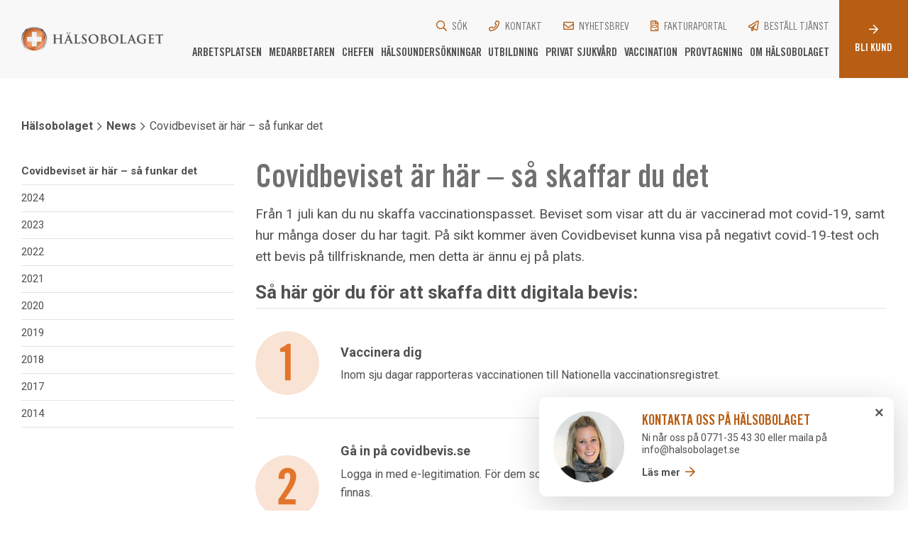

--- FILE ---
content_type: text/html; charset=UTF-8
request_url: https://halsobolaget.se/nyheter/covidbevis/
body_size: 14645
content:
<!doctype html>
<html lang="sv">
<head>
<meta charset="utf-8">
<meta http-equiv="x-ua-compatible" content="ie=edge">
<meta name="viewport" content="width=device-width, initial-scale=1">
<!--[if lt IE 9]>
<script src="//cdnjs.cloudflare.com/ajax/libs/html5shiv/3.7.3/html5shiv.min.js"></script>
<script src="//cdnjs.cloudflare.com/ajax/libs/respond.js/1.4.2/respond.min.js"></script>
<![endif]-->
<title>Covidbeviset är här – så funkar det - Hälsobolaget</title>
<style>img:is([sizes="auto" i], [sizes^="auto," i]) { contain-intrinsic-size: 3000px 1500px }</style>
<meta name="robots" content="max-snippet:-1,max-image-preview:standard,max-video-preview:-1" />
<link rel="canonical" href="https://halsobolaget.se/nyheter/covidbevis/" />
<meta name="description" content="Vill du kunna visa upp att du fått covidvaccin? Så här skaffar du vaccinationspasset." />
<meta property="og:type" content="article" />
<meta property="og:locale" content="sv_SE" />
<meta property="og:site_name" content="Hälsobolaget" />
<meta property="og:title" content="Covidbeviset är här – så funkar det - Hälsobolaget" />
<meta property="og:description" content="Vill du kunna visa upp att du fått covidvaccin? Så här skaffar du vaccinationspasset." />
<meta property="og:url" content="https://halsobolaget.se/nyheter/covidbevis/" />
<meta property="article:published_time" content="2021-06-30T22:01:20+00:00" />
<meta property="article:modified_time" content="2021-11-28T14:55:27+00:00" />
<meta name="twitter:card" content="summary_large_image" />
<meta name="twitter:title" content="Covidbeviset är här – så funkar det - Hälsobolaget" />
<meta name="twitter:description" content="Vill du kunna visa upp att du fått covidvaccin? Så här skaffar du vaccinationspasset." />
<script type="application/ld+json">{"@context":"https://schema.org","@graph":[{"@type":"WebSite","@id":"https://halsobolaget.se/#/schema/WebSite","url":"https://halsobolaget.se/","name":"Hälsobolaget","inLanguage":"sv-SE","potentialAction":{"@type":"SearchAction","target":{"@type":"EntryPoint","urlTemplate":"https://halsobolaget.se/search/{search_term_string}/"},"query-input":"required name=search_term_string"},"publisher":{"@type":"Organization","@id":"https://halsobolaget.se/#/schema/Organization","name":"Hälsobolaget","url":"https://halsobolaget.se/"}},{"@type":"WebPage","@id":"https://halsobolaget.se/nyheter/covidbevis/","url":"https://halsobolaget.se/nyheter/covidbevis/","name":"Covidbeviset är här – så funkar det - Hälsobolaget","description":"Vill du kunna visa upp att du fått covidvaccin? Så här skaffar du vaccinationspasset.","inLanguage":"sv-SE","isPartOf":{"@id":"https://halsobolaget.se/#/schema/WebSite"},"breadcrumb":{"@type":"BreadcrumbList","@id":"https://halsobolaget.se/#/schema/BreadcrumbList","itemListElement":[{"@type":"ListItem","position":1,"item":"https://halsobolaget.se/","name":"Hälsobolaget"},{"@type":"ListItem","position":2,"item":"https://halsobolaget.se/nyheter/","name":"Arkiv: News"},{"@type":"ListItem","position":3,"name":"Covidbeviset är här – så funkar det"}]},"potentialAction":{"@type":"ReadAction","target":"https://halsobolaget.se/nyheter/covidbevis/"},"datePublished":"2021-06-30T22:01:20+00:00","dateModified":"2021-11-28T14:55:27+00:00"}]}</script>
<link rel='stylesheet' id='style-css' href='https://halsobolaget.se/wp-content/themes/halsobolaget/assets/css/style.min.css?ver=250921-135335' type='text/css' media='all' />
<style id='classic-theme-styles-inline-css' type='text/css'>
/*! This file is auto-generated */
.wp-block-button__link{color:#fff;background-color:#32373c;border-radius:9999px;box-shadow:none;text-decoration:none;padding:calc(.667em + 2px) calc(1.333em + 2px);font-size:1.125em}.wp-block-file__button{background:#32373c;color:#fff;text-decoration:none}
</style>
<style id='global-styles-inline-css' type='text/css'>
:root{--wp--preset--aspect-ratio--square: 1;--wp--preset--aspect-ratio--4-3: 4/3;--wp--preset--aspect-ratio--3-4: 3/4;--wp--preset--aspect-ratio--3-2: 3/2;--wp--preset--aspect-ratio--2-3: 2/3;--wp--preset--aspect-ratio--16-9: 16/9;--wp--preset--aspect-ratio--9-16: 9/16;--wp--preset--color--black: #000000;--wp--preset--color--cyan-bluish-gray: #abb8c3;--wp--preset--color--white: #ffffff;--wp--preset--color--pale-pink: #f78da7;--wp--preset--color--vivid-red: #cf2e2e;--wp--preset--color--luminous-vivid-orange: #ff6900;--wp--preset--color--luminous-vivid-amber: #fcb900;--wp--preset--color--light-green-cyan: #7bdcb5;--wp--preset--color--vivid-green-cyan: #00d084;--wp--preset--color--pale-cyan-blue: #8ed1fc;--wp--preset--color--vivid-cyan-blue: #0693e3;--wp--preset--color--vivid-purple: #9b51e0;--wp--preset--gradient--vivid-cyan-blue-to-vivid-purple: linear-gradient(135deg,rgba(6,147,227,1) 0%,rgb(155,81,224) 100%);--wp--preset--gradient--light-green-cyan-to-vivid-green-cyan: linear-gradient(135deg,rgb(122,220,180) 0%,rgb(0,208,130) 100%);--wp--preset--gradient--luminous-vivid-amber-to-luminous-vivid-orange: linear-gradient(135deg,rgba(252,185,0,1) 0%,rgba(255,105,0,1) 100%);--wp--preset--gradient--luminous-vivid-orange-to-vivid-red: linear-gradient(135deg,rgba(255,105,0,1) 0%,rgb(207,46,46) 100%);--wp--preset--gradient--very-light-gray-to-cyan-bluish-gray: linear-gradient(135deg,rgb(238,238,238) 0%,rgb(169,184,195) 100%);--wp--preset--gradient--cool-to-warm-spectrum: linear-gradient(135deg,rgb(74,234,220) 0%,rgb(151,120,209) 20%,rgb(207,42,186) 40%,rgb(238,44,130) 60%,rgb(251,105,98) 80%,rgb(254,248,76) 100%);--wp--preset--gradient--blush-light-purple: linear-gradient(135deg,rgb(255,206,236) 0%,rgb(152,150,240) 100%);--wp--preset--gradient--blush-bordeaux: linear-gradient(135deg,rgb(254,205,165) 0%,rgb(254,45,45) 50%,rgb(107,0,62) 100%);--wp--preset--gradient--luminous-dusk: linear-gradient(135deg,rgb(255,203,112) 0%,rgb(199,81,192) 50%,rgb(65,88,208) 100%);--wp--preset--gradient--pale-ocean: linear-gradient(135deg,rgb(255,245,203) 0%,rgb(182,227,212) 50%,rgb(51,167,181) 100%);--wp--preset--gradient--electric-grass: linear-gradient(135deg,rgb(202,248,128) 0%,rgb(113,206,126) 100%);--wp--preset--gradient--midnight: linear-gradient(135deg,rgb(2,3,129) 0%,rgb(40,116,252) 100%);--wp--preset--font-size--small: 13px;--wp--preset--font-size--medium: 20px;--wp--preset--font-size--large: 36px;--wp--preset--font-size--x-large: 42px;--wp--preset--spacing--20: 0.44rem;--wp--preset--spacing--30: 0.67rem;--wp--preset--spacing--40: 1rem;--wp--preset--spacing--50: 1.5rem;--wp--preset--spacing--60: 2.25rem;--wp--preset--spacing--70: 3.38rem;--wp--preset--spacing--80: 5.06rem;--wp--preset--shadow--natural: 6px 6px 9px rgba(0, 0, 0, 0.2);--wp--preset--shadow--deep: 12px 12px 50px rgba(0, 0, 0, 0.4);--wp--preset--shadow--sharp: 6px 6px 0px rgba(0, 0, 0, 0.2);--wp--preset--shadow--outlined: 6px 6px 0px -3px rgba(255, 255, 255, 1), 6px 6px rgba(0, 0, 0, 1);--wp--preset--shadow--crisp: 6px 6px 0px rgba(0, 0, 0, 1);}:where(.is-layout-flex){gap: 0.5em;}:where(.is-layout-grid){gap: 0.5em;}body .is-layout-flex{display: flex;}.is-layout-flex{flex-wrap: wrap;align-items: center;}.is-layout-flex > :is(*, div){margin: 0;}body .is-layout-grid{display: grid;}.is-layout-grid > :is(*, div){margin: 0;}:where(.wp-block-columns.is-layout-flex){gap: 2em;}:where(.wp-block-columns.is-layout-grid){gap: 2em;}:where(.wp-block-post-template.is-layout-flex){gap: 1.25em;}:where(.wp-block-post-template.is-layout-grid){gap: 1.25em;}.has-black-color{color: var(--wp--preset--color--black) !important;}.has-cyan-bluish-gray-color{color: var(--wp--preset--color--cyan-bluish-gray) !important;}.has-white-color{color: var(--wp--preset--color--white) !important;}.has-pale-pink-color{color: var(--wp--preset--color--pale-pink) !important;}.has-vivid-red-color{color: var(--wp--preset--color--vivid-red) !important;}.has-luminous-vivid-orange-color{color: var(--wp--preset--color--luminous-vivid-orange) !important;}.has-luminous-vivid-amber-color{color: var(--wp--preset--color--luminous-vivid-amber) !important;}.has-light-green-cyan-color{color: var(--wp--preset--color--light-green-cyan) !important;}.has-vivid-green-cyan-color{color: var(--wp--preset--color--vivid-green-cyan) !important;}.has-pale-cyan-blue-color{color: var(--wp--preset--color--pale-cyan-blue) !important;}.has-vivid-cyan-blue-color{color: var(--wp--preset--color--vivid-cyan-blue) !important;}.has-vivid-purple-color{color: var(--wp--preset--color--vivid-purple) !important;}.has-black-background-color{background-color: var(--wp--preset--color--black) !important;}.has-cyan-bluish-gray-background-color{background-color: var(--wp--preset--color--cyan-bluish-gray) !important;}.has-white-background-color{background-color: var(--wp--preset--color--white) !important;}.has-pale-pink-background-color{background-color: var(--wp--preset--color--pale-pink) !important;}.has-vivid-red-background-color{background-color: var(--wp--preset--color--vivid-red) !important;}.has-luminous-vivid-orange-background-color{background-color: var(--wp--preset--color--luminous-vivid-orange) !important;}.has-luminous-vivid-amber-background-color{background-color: var(--wp--preset--color--luminous-vivid-amber) !important;}.has-light-green-cyan-background-color{background-color: var(--wp--preset--color--light-green-cyan) !important;}.has-vivid-green-cyan-background-color{background-color: var(--wp--preset--color--vivid-green-cyan) !important;}.has-pale-cyan-blue-background-color{background-color: var(--wp--preset--color--pale-cyan-blue) !important;}.has-vivid-cyan-blue-background-color{background-color: var(--wp--preset--color--vivid-cyan-blue) !important;}.has-vivid-purple-background-color{background-color: var(--wp--preset--color--vivid-purple) !important;}.has-black-border-color{border-color: var(--wp--preset--color--black) !important;}.has-cyan-bluish-gray-border-color{border-color: var(--wp--preset--color--cyan-bluish-gray) !important;}.has-white-border-color{border-color: var(--wp--preset--color--white) !important;}.has-pale-pink-border-color{border-color: var(--wp--preset--color--pale-pink) !important;}.has-vivid-red-border-color{border-color: var(--wp--preset--color--vivid-red) !important;}.has-luminous-vivid-orange-border-color{border-color: var(--wp--preset--color--luminous-vivid-orange) !important;}.has-luminous-vivid-amber-border-color{border-color: var(--wp--preset--color--luminous-vivid-amber) !important;}.has-light-green-cyan-border-color{border-color: var(--wp--preset--color--light-green-cyan) !important;}.has-vivid-green-cyan-border-color{border-color: var(--wp--preset--color--vivid-green-cyan) !important;}.has-pale-cyan-blue-border-color{border-color: var(--wp--preset--color--pale-cyan-blue) !important;}.has-vivid-cyan-blue-border-color{border-color: var(--wp--preset--color--vivid-cyan-blue) !important;}.has-vivid-purple-border-color{border-color: var(--wp--preset--color--vivid-purple) !important;}.has-vivid-cyan-blue-to-vivid-purple-gradient-background{background: var(--wp--preset--gradient--vivid-cyan-blue-to-vivid-purple) !important;}.has-light-green-cyan-to-vivid-green-cyan-gradient-background{background: var(--wp--preset--gradient--light-green-cyan-to-vivid-green-cyan) !important;}.has-luminous-vivid-amber-to-luminous-vivid-orange-gradient-background{background: var(--wp--preset--gradient--luminous-vivid-amber-to-luminous-vivid-orange) !important;}.has-luminous-vivid-orange-to-vivid-red-gradient-background{background: var(--wp--preset--gradient--luminous-vivid-orange-to-vivid-red) !important;}.has-very-light-gray-to-cyan-bluish-gray-gradient-background{background: var(--wp--preset--gradient--very-light-gray-to-cyan-bluish-gray) !important;}.has-cool-to-warm-spectrum-gradient-background{background: var(--wp--preset--gradient--cool-to-warm-spectrum) !important;}.has-blush-light-purple-gradient-background{background: var(--wp--preset--gradient--blush-light-purple) !important;}.has-blush-bordeaux-gradient-background{background: var(--wp--preset--gradient--blush-bordeaux) !important;}.has-luminous-dusk-gradient-background{background: var(--wp--preset--gradient--luminous-dusk) !important;}.has-pale-ocean-gradient-background{background: var(--wp--preset--gradient--pale-ocean) !important;}.has-electric-grass-gradient-background{background: var(--wp--preset--gradient--electric-grass) !important;}.has-midnight-gradient-background{background: var(--wp--preset--gradient--midnight) !important;}.has-small-font-size{font-size: var(--wp--preset--font-size--small) !important;}.has-medium-font-size{font-size: var(--wp--preset--font-size--medium) !important;}.has-large-font-size{font-size: var(--wp--preset--font-size--large) !important;}.has-x-large-font-size{font-size: var(--wp--preset--font-size--x-large) !important;}
:where(.wp-block-post-template.is-layout-flex){gap: 1.25em;}:where(.wp-block-post-template.is-layout-grid){gap: 1.25em;}
:where(.wp-block-columns.is-layout-flex){gap: 2em;}:where(.wp-block-columns.is-layout-grid){gap: 2em;}
:root :where(.wp-block-pullquote){font-size: 1.5em;line-height: 1.6;}
</style>
<link rel='stylesheet' id='contact-form-7-css' href='https://halsobolaget.se/wp-content/plugins/contact-form-7/includes/css/styles.css?ver=6.1.4' type='text/css' media='all' />
<link rel='stylesheet' id='searchwp-forms-css' href='https://halsobolaget.se/wp-content/plugins/searchwp/assets/css/frontend/search-forms.min.css?ver=4.5.1' type='text/css' media='all' />
<script type="text/javascript" src="https://halsobolaget.se/wp-includes/js/jquery/jquery.min.js?ver=3.7.1" id="jquery-core-js"></script>
<script type="text/javascript" src="https://halsobolaget.se/wp-includes/js/jquery/jquery-migrate.min.js?ver=3.4.1" id="jquery-migrate-js"></script>
<script type="text/javascript" id="bodhi_svg_inline-js-extra">
/* <![CDATA[ */
var svgSettings = {"skipNested":""};
/* ]]> */
</script>
<script type="text/javascript" src="https://halsobolaget.se/wp-content/plugins/svg-support/js/min/svgs-inline-min.js" id="bodhi_svg_inline-js"></script>
<script type="text/javascript" id="bodhi_svg_inline-js-after">
/* <![CDATA[ */
cssTarget={"Bodhi":"img.style-svg","ForceInlineSVG":"style-svg"};ForceInlineSVGActive="false";frontSanitizationEnabled=false;
/* ]]> */
</script>
<link rel="https://api.w.org/" href="https://halsobolaget.se/wp-json/" /><link rel="EditURI" type="application/rsd+xml" title="RSD" href="https://halsobolaget.se/xmlrpc.php?rsd" />
<link rel="alternate" title="oEmbed (JSON)" type="application/json+oembed" href="https://halsobolaget.se/wp-json/oembed/1.0/embed?url=https%3A%2F%2Fhalsobolaget.se%2Fnyheter%2Fcovidbevis%2F" />
<link rel="alternate" title="oEmbed (XML)" type="text/xml+oembed" href="https://halsobolaget.se/wp-json/oembed/1.0/embed?url=https%3A%2F%2Fhalsobolaget.se%2Fnyheter%2Fcovidbevis%2F&#038;format=xml" />
<script>
var GLOBAL_SITE = {
baseUrl: 'https://halsobolaget.se',
basePath: 'https://halsobolaget.se/wp-content/themes/halsobolaget',
siteName: 'halsobolaget',
siteCookieText: 'Den här sidan använder cookies för att anpassa och förbättra ditt besök på sidan. ',
siteCookieAccept: 'I accept cookies',
siteCookieLinkUrl: 'https://halsobolaget.se/om-halsobolaget/anvandarvillkor/',
siteCookieLinkTitle: 'Läs mer',
language: 'swedish',
languageCode: 'sv',
googleMapsInit: false,
googleMapsLoaded: false,
googleMapsKey: '',
educationPage: 'https://halsobolaget.se/utbildningar/'
};
</script>
<link rel="apple-touch-icon" sizes="180x180" href="https://halsobolaget.se/wp-content/themes/halsobolaget/assets/img/favicons/apple-touch-icon.png">
<link rel="icon" type="image/png" sizes="32x32" href="https://halsobolaget.se/wp-content/themes/halsobolaget/assets/img/favicons/favicon-32x32.png">
<link rel="icon" type="image/png" sizes="16x16" href="https://halsobolaget.se/wp-content/themes/halsobolaget/assets/img/favicons/favicon-16x16.png">
<link rel="manifest" href="https://halsobolaget.se/wp-content/themes/halsobolaget/assets/img/favicons/site.webmanifest">
<link rel="mask-icon" href="https://halsobolaget.se/wp-content/themes/halsobolaget/assets/img/favicons/safari-pinned-tab.svg" color="#000000">
<link rel="shortcut icon" href="https://halsobolaget.se/wp-content/themes/halsobolaget/assets/img/favicons/favicon.ico">
<meta name="msapplication-TileColor" content="#ffffff">
<meta name="theme-color" content="#ffffff">
<meta name="msapplication-config" content="https://halsobolaget.se/wp-content/themes/halsobolaget/assets/img/favicons/browserconfig.xml">
<script>(function(w,d,s,l,i){w[l]=w[l]||[];w[l].push({'gtm.start':
new Date().getTime(),event:'gtm.js'});var f=d.getElementsByTagName(s)[0],
j=d.createElement(s),dl=l!='dataLayer'?'&l='+l:'';j.async=true;j.src=
'https://www.googletagmanager.com/gtm.js?id='+i+dl;f.parentNode.insertBefore(j,f);
})(window,document,'script','dataLayer','GTM-5KN4W52');</script>
<style>
.grecaptcha-badge { display:  none; visibility: hidden; }
#cookie-info { display:  none; }
.data-table-wrapper {
overflow-x: auto !important;
}
</style>
</head>
<body class="wp-singular news-template-default single single-news postid-3339 wp-theme-halsobolaget page-template-default">
<noscript><iframe src="https://www.googletagmanager.com/ns.html?id=GTM-5KN4W52"
height="0" width="0" style="display:none;visibility:hidden"></iframe></noscript>
<div class="s-searchbar fixed"><div class="hide-search"><i class="far fa-chevron-up"></i></div>		<form action="https://halsobolaget.se/" method="get" class="search-form" aria-label="Sökformulär">
<input class="search-input" name="s" value=""  type="text" placeholder="Vad söker du efter?" data-swplive="true" aria-label="Skriv din sökning">
<button aria-label="Sök"><i class="far fa-search"></i></button>
</form>
</div><header class="header"><a href="https://halsobolaget.se" class="header-logo"><img src="https://halsobolaget.se/wp-content/themes/halsobolaget/assets/img/framework/logo.png" alt="Logotyp"></a><a href="#" class="header-mobile" aria-label="Öppna/stäng mobilmeny"><i class="far fa-bars"></i></a><div class="nav-wrapper"><nav class="main-navigation mega" aria-label="Huvudmeny"><ul id="menu-main-menu" class="menu"><li  class="menu-item has-mega"><a href="#">ARBETSPLATSEN</a><span class="top-level-icon"><i class="far fa-angle-right"></i></span><div class="children"><div class="children-bacground"><div class="children-wrapper"><div class="children-inner"><div class="sub-list-chidlren"><div class="sub-child"><div class="sub-title-img">	<div class="img"><img src="https://halsobolaget.se/wp-content/uploads/2021/06/evaluation.svg" alt="Site logo"></div><div class="parent-title"><a href="https://halsobolaget.se/arbetsplatsen/riskbedomning-och-handlingsplaner/" class="g-middle-size has-icon">Riskbedömningar för en säkrare arbetsplats</a><span><i class="far fa-angle-right"></i></span></div></div><div class="sub-item"><ul><li class="menu-item column-col"><a href="https://halsobolaget.se/arbetsplatsen/riskbedomning-och-handlingsplaner/arbetsmiljokollen/">Arbetsmiljökollen</a> <span class="no-icon-mobile"><i class="far fa-angle-right"></i></span></li><li class="menu-item column-col"><a href="https://halsobolaget.se/arbetsplatsen/osa/">Organisatoriska och sociala förhållanden</a> <span class="no-icon-mobile"><i class="far fa-angle-right"></i></span></li><li class="menu-item column-col"><a href="https://halsobolaget.se/arbetsplatsen/riskbedomning_ergonomi/">Ergonomi</a> <span class="no-icon-mobile"><i class="far fa-angle-right"></i></span></li><li class="menu-item column-col"><a href="https://halsobolaget.se/arbetsplatsen/kemiska-arbetsmiljorisker/">Kemiska hälsorisker</a> <span class="no-icon-mobile"><i class="far fa-angle-right"></i></span></li><li class="menu-item column-col"><a href="https://halsobolaget.se/arbetsplatsen/riskbedomning-buller/">Buller</a> <span class="no-icon-mobile"><i class="far fa-angle-right"></i></span></li><li class="menu-item column-col"><a href="https://halsobolaget.se/arbetsplatsen/riskbedomning-vibrationer/">Vibrationer</a> <span class="no-icon-mobile"><i class="far fa-angle-right"></i></span></li><li class="menu-item column-col"><a href="https://halsobolaget.se/arbetsplatsen/smitta-pa-arbetsplatsen/">Smitta på arbetsplatsen</a> <span class="no-icon-mobile"><i class="far fa-angle-right"></i></span></li></ul></div></div><div class="sub-child"><div class="sub-title-img">	<div class="img"><img src="https://halsobolaget.se/wp-content/uploads/2021/06/symbol4.svg" alt="Site logo"></div><div class="parent-title"><a href="https://halsobolaget.se/undersokning-av-medarbetare/" class="g-middle-size has-icon">Undersökning av medarbetare</a><span><i class="far fa-angle-right"></i></span></div></div><div class="sub-item"><ul><li class="menu-item column-col"><a href="https://halsobolaget.se/arbetsplatsen/undersokning-vid-nyanstallning/">Vid nyanställning</a> <span class="no-icon-mobile"><i class="far fa-angle-right"></i></span></li><li class="menu-item column-col"><div class="full-span"><a href="https://halsobolaget.se/arbetsplatsen/lagstadgade-medicinska-undersokningar/">Lagstadgade undersökningar</a><span><i class="far fa-angle-right"></i></span></div><ul><li class="menu-item"><a href="https://halsobolaget.se/arbetsplatsen/allergiframkallande-kemiska-produkter-2/">Allergiframkallande kemiska produkter</a></li><li class="menu-item"><a href="https://halsobolaget.se/arbetsplatsen/lagstadgade-medicinska-undersokningar/buller/">Buller</a></li><li class="menu-item"><a href="https://halsobolaget.se/arbetsplatsen/lagstadgade-medicinska-undersokningar/bly/">Bly</a></li><li class="menu-item"><a href="https://halsobolaget.se/arbetsplatsen/lagstadgade-medicinska-undersokningar/dykeriarbete/">Dykeriarbete</a></li><li class="menu-item"><a href="https://halsobolaget.se/arbetsplatsen/lagstadgade-medicinska-undersokningar/fibrosframkallande-damm/">Fibrosframkallande damm</a></li><li class="menu-item"><a href="https://halsobolaget.se/arbetsplatsen/lagstadgade-medicinska-undersokningar/handintensivt-arbete/">Handintensivt arbete</a></li><li class="menu-item"><a href="https://halsobolaget.se/arbetsplatsen/lagstadgade-medicinska-undersokningar/joniserande-stralning/">Joniserande strålning</a></li><li class="menu-item"><a href="https://halsobolaget.se/arbetsplatsen/lagstadgade-medicinska-undersokningar/kadmium/">Kadmium</a></li><li class="menu-item"><a href="https://halsobolaget.se/arbetsplatsen/lagstadgade-medicinska-undersokningar/klattring-nivaskillnad/">Klättring med stor nivåskillnad</a></li><li class="menu-item"><a href="https://halsobolaget.se/arbetsplatsen/lagstadgade-medicinska-undersokningar/nattarbete/">Nattarbete</a></li><li class="menu-item"><a href="https://halsobolaget.se/arbetsplatsen/lagstadgade-medicinska-undersokningar/offshoreintyg/">Offshoreintyg</a></li><li class="menu-item"><a href="https://halsobolaget.se/arbetsplatsen/lagstadgade-medicinska-undersokningar/oforpackade-livsmedel/">Oförpackade livsmedel – rekommenderad kontroll</a></li><li class="menu-item"><a href="https://halsobolaget.se/arbetsplatsen/lagstadgade-medicinska-undersokningar/rok-och-kemdykning/">Rök- och kemdykning</a></li><li class="menu-item"><a href="https://halsobolaget.se/arbetsplatsen/lagstadgade-medicinska-undersokningar/sakerhetskritiskt-arbete-jarnvag-tag/">Säkerhetskritiskt arbete järnväg/tåg</a></li><li class="menu-item"><a href="https://halsobolaget.se/arbetsplatsen/lagstadgade-medicinska-undersokningar/vibrationer/">Vibrationer</a></li></ul></li><li class="menu-item column-col"><a href="https://halsobolaget.se/halsoundersokningar/">Hälsoundersökningar</a> <span class="no-icon-mobile"><i class="far fa-angle-right"></i></span></li></ul></div></div></div></div></div></div></li><li  class="menu-item has-mega"><a href="#">MEDARBETAREN</a><span class="top-level-icon"><i class="far fa-angle-right"></i></span><div class="children"><div class="children-bacground"><div class="children-wrapper"><div class="children-inner"><div class="sub-list-chidlren"><div class="sub-child"><div class="sub-title-img">	<div class="img"><img src="https://halsobolaget.se/wp-content/uploads/2021/06/symbol7.svg" alt="Site logo"></div><div class="parent-title"><a href="https://halsobolaget.se/medarbetaren/frisk_medarbetare/" class="g-middle-size has-icon">Friska insatser</a><span><i class="far fa-angle-right"></i></span></div></div><div class="sub-item"><ul><li class="menu-item column-col"><a href="https://halsobolaget.se/medarbetaren/frisk_medarbetare/halsoinventering/">Hälsoinventering</a> <span class="no-icon-mobile"><i class="far fa-angle-right"></i></span></li><li class="menu-item column-col"><a href="https://halsobolaget.se/utbildningar/halsogruppen-hallbar-och-aktiv-medarbetare/">Hälsogruppen – aktiv och hållbar medarbetare</a> <span class="no-icon-mobile"><i class="far fa-angle-right"></i></span></li><li class="menu-item column-col"><a href="https://halsobolaget.se/medarbetaren/frisk_medarbetare/personlig-traning/">Personlig träning & kostrådgivning</a> <span class="no-icon-mobile"><i class="far fa-angle-right"></i></span></li><li class="menu-item column-col"><a href="https://halsobolaget.se/medarbetaren/frisk_medarbetare/nyttja-ditt-friskvardsbidrag/">Nyttja ditt friskvårdsbidrag</a> <span class="no-icon-mobile"><i class="far fa-angle-right"></i></span></li><li class="menu-item column-col"><a href="https://halsobolaget.se/medarbetaren/frisk_medarbetare/utbildningar-friska-insatser/">Utbildning</a> <span class="no-icon-mobile"><i class="far fa-angle-right"></i></span></li></ul></div></div><div class="sub-child"><div class="sub-title-img">	<div class="img"><img src="https://halsobolaget.se/wp-content/uploads/2021/06/symbol11.svg" alt="Site logo"></div><div class="parent-title"><a href="https://halsobolaget.se/forebyggande-atgarder/" class="g-middle-size has-icon">Förebyggande åtgärder</a><span><i class="far fa-angle-right"></i></span></div></div><div class="sub-item"><ul><li class="menu-item column-col"><a href="https://halsobolaget.se/medarbetaren/samtalspartner/">Samtalsstöd</a> <span class="no-icon-mobile"><i class="far fa-angle-right"></i></span></li><li class="menu-item column-col"><a href="https://halsobolaget.se/medarbetaren/ergonomi/">Ergonomi</a> <span class="no-icon-mobile"><i class="far fa-angle-right"></i></span></li><li class="menu-item column-col"><a href="https://halsobolaget.se/utbildningar/stresshanteringsgrupp-med-fysisk-aktivitet/">Stresshanteringsgrupp med fysisk aktivitet</a> <span class="no-icon-mobile"><i class="far fa-angle-right"></i></span></li><li class="menu-item column-col"><a href="https://halsobolaget.se/kvinnohalsa/">Kvinnohälsa i klimakteriet</a> <span class="no-icon-mobile"><i class="far fa-angle-right"></i></span></li></ul></div></div><div class="sub-child"><div class="sub-title-img">	<div class="img"><img src="https://halsobolaget.se/wp-content/uploads/2021/06/symbol14.svg" alt="Site logo"></div><div class="parent-title"><a href="https://halsobolaget.se/medarbetaren/rehabilitering/" class="g-middle-size has-icon">Rehabstöd</a><span><i class="far fa-angle-right"></i></span></div></div><div class="sub-item"><ul><li class="menu-item column-col"><div class="full-span"><a href="https://halsobolaget.se/medarbetaren/rehabilitering/rehabprocess/">Rehab-process</a><span><i class="far fa-angle-right"></i></span></div><ul><li class="menu-item"><a href="https://halsobolaget.se/medarbetaren/rehabilitering/rehabprocess/kartlaggningssamtal/">Kartläggningssamtal</a></li></ul></li><li class="menu-item column-col"><a href="https://halsobolaget.se/medarbetaren/rehabilitering/fysioterapi/">Fysioterapi (sjukgymnastik)</a> <span class="no-icon-mobile"><i class="far fa-angle-right"></i></span></li><li class="menu-item column-col"><a href="https://halsobolaget.se/medarbetaren/rehabilitering/alkohol_narkotika/">Alkohol &#038; droger</a> <span class="no-icon-mobile"><i class="far fa-angle-right"></i></span></li></ul></div></div></div></div></div></div></li><li  class="menu-item has-mega"><a href="#">CHEFEN</a><span class="top-level-icon"><i class="far fa-angle-right"></i></span><div class="children"><div class="children-bacground"><div class="children-wrapper"><div class="children-inner"><div class="sub-list-chidlren"><div class="sub-child"><div class="sub-title-img">	<div class="img"><img src="https://halsobolaget.se/wp-content/uploads/2022/12/compass-2.svg" alt="Site logo"></div><div class="parent-title"><a href="https://halsobolaget.se/chefen/for_dig_som_chef/" class="g-middle-size has-icon">För dig som chef</a><span><i class="far fa-angle-right"></i></span></div></div><div class="sub-item"><ul><li class="menu-item column-col"><a href="https://halsobolaget.se/chefen/for_dig_som_chef/chefshalsa/">Chefshälsa</a> <span class="no-icon-mobile"><i class="far fa-angle-right"></i></span></li><li class="menu-item column-col"><a href="https://halsobolaget.se/chefen/for_dig_som_chef/chefshandledning/">Chefshandledning</a> <span class="no-icon-mobile"><i class="far fa-angle-right"></i></span></li><li class="menu-item column-col"><a href="https://halsobolaget.se/chefen/for_dig_som_chef/policyarbete/">Policystöd</a> <span class="no-icon-mobile"><i class="far fa-angle-right"></i></span></li><li class="menu-item column-col"><a href="https://halsobolaget.se/chefen/for_dig_som_chef/utbildningar-chef/">Utbildning</a> <span class="no-icon-mobile"><i class="far fa-angle-right"></i></span></li><li class="menu-item column-col"><a href="https://halsobolaget.se/chefen/stod_medarbetarfragor/rehabiliteringsstod-fd-arbetsplatsnara-stod/">Ekonomiskt stöd</a> <span class="no-icon-mobile"><i class="far fa-angle-right"></i></span></li></ul></div></div><div class="sub-child"><div class="sub-title-img">	<div class="img"><img src="https://halsobolaget.se/wp-content/uploads/2022/12/helping.svg" alt="Site logo"></div><div class="parent-title"><a href="https://halsobolaget.se/chefen/stod_medarbetarfragor/" class="g-middle-size has-icon">Stöd i medarbetarfrågor</a><span><i class="far fa-angle-right"></i></span></div></div><div class="sub-item"><ul><li class="menu-item column-col"><a href="https://halsobolaget.se/chefen/stod_medarbetarfragor/konflikthantering-2/">Konflikthantering</a> <span class="no-icon-mobile"><i class="far fa-angle-right"></i></span></li><li class="menu-item column-col"><a href="https://halsobolaget.se/chefen/stod_medarbetarfragor/krisstod-och-krisplan/">Krisstöd och krisplan</a> <span class="no-icon-mobile"><i class="far fa-angle-right"></i></span></li><li class="menu-item column-col"><a href="https://halsobolaget.se/chefen/stod_medarbetarfragor/rehabiliteringsstod/">Rehabiliteringsstöd</a> <span class="no-icon-mobile"><i class="far fa-angle-right"></i></span></li><li class="menu-item column-col"><a href="https://halsobolaget.se/chefen/stod_medarbetarfragor/arbetsformagebedomning/">Arbetsförmågebedömning</a> <span class="no-icon-mobile"><i class="far fa-angle-right"></i></span></li><li class="menu-item column-col"><a href="https://halsobolaget.se/chefen/stod_medarbetarfragor/vald-i-nara-relation/">Våld i nära relation</a> <span class="no-icon-mobile"><i class="far fa-angle-right"></i></span></li><li class="menu-item column-col"><a href="https://halsobolaget.se/kvinnohalsa/">Kvinnohälsa i klimakteriet</a> <span class="no-icon-mobile"><i class="far fa-angle-right"></i></span></li></ul></div></div><div class="sub-child"><div class="sub-title-img">	<div class="img"><img src="https://halsobolaget.se/wp-content/uploads/2022/12/sjukskrivning.svg" alt="Site logo"></div><div class="parent-title"><a href="#" class="g-middle-size has-icon">Så sänker du sjukfrånvaron</a><span><i class="far fa-angle-right"></i></span></div></div><div class="sub-item"><ul><li class="menu-item column-col"><a href="https://halsobolaget.se/chefen/sank_sjukfranvaron/inventeringsmoten/">Inventeringsmöten – fånga tidiga signaler</a> <span class="no-icon-mobile"><i class="far fa-angle-right"></i></span></li><li class="menu-item column-col"><a href="https://halsobolaget.se/chefen/sank_sjukfranvaron/rehab-pa-gruppniva/">Rehab på gruppnivå</a> <span class="no-icon-mobile"><i class="far fa-angle-right"></i></span></li></ul></div></div></div></div></div></div></li><li  class="menu-item has-mega"><a href="https://halsobolaget.se/halsoundersokningar/">Hälsoundersökningar</a><span class="top-level-icon"><i class="far fa-angle-right"></i></span><div class="children"><div class="children-bacground"><div class="children-wrapper"><div class="children-inner"><div class="sub-list-chidlren"><div class="sub-child"><div class="sub-title-img">	<div class="img"><img src="https://halsobolaget.se/wp-content/uploads/2022/12/individ.svg" alt="Site logo"></div><div class="parent-title"><a href="https://halsobolaget.se/halsoundersokningar/" class="g-middle-size has-icon">För individ</a><span><i class="far fa-angle-right"></i></span></div></div><div class="sub-item"><ul><li class="menu-item column-col"><a href="https://halsobolaget.se/halsoundersokningar/frisk-risk/">Hälsoundersökning Frisk – Risk</a> <span class="no-icon-mobile"><i class="far fa-angle-right"></i></span></li><li class="menu-item column-col"><a href="https://halsobolaget.se/halsoundersokningar/halsoundersokning-frisk-risk-plus/">Hälsoundersökning Frisk – Risk Plus</a> <span class="no-icon-mobile"><i class="far fa-angle-right"></i></span></li><li class="menu-item column-col"><a href="https://halsobolaget.se/halsoundersokningar/halsoundersokning-frisk-risk-senior/">Hälsoundersökning Frisk – Risk Senior</a> <span class="no-icon-mobile"><i class="far fa-angle-right"></i></span></li><li class="menu-item column-col"><a href="https://halsobolaget.se/halsoundersokningar/individ-livsstil-halsa/">Hälsoundersökning Individ – Livsstil – Hälsa</a> <span class="no-icon-mobile"><i class="far fa-angle-right"></i></span></li><li class="menu-item column-col"><a href="https://halsobolaget.se/test-halsoundersokning/">Test - vilken hälsoundersökning passar er?</a> <span class="no-icon-mobile"><i class="far fa-angle-right"></i></span></li></ul></div></div><div class="sub-child"><div class="sub-title-img">	<div class="img"><img src="https://halsobolaget.se/wp-content/uploads/2021/06/symbol1.svg" alt="Site logo"></div><div class="parent-title"><a href="https://halsobolaget.se/halsoundersokningar/" class="g-middle-size has-icon">För arbetsgrupp</a><span><i class="far fa-angle-right"></i></span></div></div><div class="sub-item"><ul><li class="menu-item column-col"><a href="https://halsobolaget.se/halsoundersokningar/arbete-livsstil-halsa/">Hälsoundersökning Arbete – Livsstil – Hälsa</a> <span class="no-icon-mobile"><i class="far fa-angle-right"></i></span></li><li class="menu-item column-col"><a href="https://halsobolaget.se/halsoundersokningar/uppfoljning-halsorisk/">Uppföljning Hälsorisk</a> <span class="no-icon-mobile"><i class="far fa-angle-right"></i></span></li><li class="menu-item column-col"><a href="https://halsobolaget.se/halsoundersokningar/medarbetarenkat/">Medarbetarenkät</a> <span class="no-icon-mobile"><i class="far fa-angle-right"></i></span></li><li class="menu-item column-col"><a href="https://halsobolaget.se/test-halsoundersokning/">Test - vilken hälsoundersökning passar er?</a> <span class="no-icon-mobile"><i class="far fa-angle-right"></i></span></li></ul></div></div><div class="sub-child"><div class="sub-title-img">	<div class="img"><img src="https://halsobolaget.se/wp-content/uploads/2023/01/hantverkare_halsoundersok-min.svg" alt="Site logo"></div><div class="parent-title"><a href="https://halsobolaget.se/halsoundersokningar-for-byggbranschen/" class="g-middle-size has-icon">För hantverkare</a><span><i class="far fa-angle-right"></i></span></div></div><div class="sub-item"><ul><li class="menu-item column-col"><a href="https://halsobolaget.se/halsoundersokningar/bygg/">Hälsoundersökning Bygg</a> <span class="no-icon-mobile"><i class="far fa-angle-right"></i></span></li><li class="menu-item column-col"><a href="https://halsobolaget.se/halsoundersokningar/el/">Hälsoundersökning El</a> <span class="no-icon-mobile"><i class="far fa-angle-right"></i></span></li><li class="menu-item column-col"><a href="https://halsobolaget.se/halsoundersokningar/maleri/">Hälsoundersökning Måleri</a> <span class="no-icon-mobile"><i class="far fa-angle-right"></i></span></li><li class="menu-item column-col"><a href="https://halsobolaget.se/halsoundersokningar/maleri-larling/">Hälsoundersökning Måleri lärling</a> <span class="no-icon-mobile"><i class="far fa-angle-right"></i></span></li></ul></div></div></div></div></div></div></li><li  class="menu-item"><a href="https://halsobolaget.se/utbildningar/">Utbildning</a></li><li  class="menu-item has-mega"><a href="https://halsobolaget.se/privatsjukvard/">Privat sjukvård</a><span class="top-level-icon"><i class="far fa-angle-right"></i></span><div class="children"><div class="children-bacground"><div class="children-wrapper"><div class="children-inner"><div class="description"><p class="title">Vi erbjuder privat sjukvård på dina villkor</p><p class="text">Hälsobolaget är ett av Västsveriges största företag inom hälsa och friskvård. Hos oss får du tillgång till specialister inom allmänmedicin med korta väntetider. Vi erbjuder läkarbesök, samtalsstöd, hälsoundersökningar, vaccinationer och intyg. Du är också välkommen till oss för fysioterapi och stöd vid livsstilsförändring.</p><a href="https://halsobolaget.se/privatsjukvard/" class="g-text-link">Läs mer om privat sjukvård</a></div><div class="sub-list-chidlren has-intro "><div class="sub-child"><div class="sub-title-img">	<div class="img"><img src="https://halsobolaget.se/wp-content/uploads/2021/06/symbol16.svg" alt="Site logo"></div><div class="parent-title"><a href="https://halsobolaget.se/privatsjukvard/" class="g-middle-size has-icon">Privat sjukvård</a><span><i class="far fa-angle-right"></i></span></div></div><div class="sub-item"><ul><li class="menu-item column-col"><div class="full-span"><a href="https://halsobolaget.se/privatsjukvard/allmanlakare/">Allmänläkare</a><span><i class="far fa-angle-right"></i></span></div><ul><li class="menu-item"><a href="https://halsobolaget.se/privatsjukvard/forsakringsbolag/">Försäkringsbolag</a></li></ul></li><li class="menu-item column-col"><a href="https://halsobolaget.se/privatsjukvard/fysioterapi_sjukgymnastik/">Fysioterapi (sjukgymnastik)</a> <span class="no-icon-mobile"><i class="far fa-angle-right"></i></span></li><li class="menu-item column-col"><a href="https://halsobolaget.se/privatsjukvard/samtalspartner/">Samtalsstöd</a> <span class="no-icon-mobile"><i class="far fa-angle-right"></i></span></li><li class="menu-item column-col"><div class="full-span"><a href="https://halsobolaget.se/privatsjukvard/intyg/">Intyg</a><span><i class="far fa-angle-right"></i></span></div><ul><li class="menu-item"><a href="https://halsobolaget.se/privatsjukvard/intyg/korkort/">Körkortsintyg</a></li><li class="menu-item"><a href="https://halsobolaget.se/privatsjukvard/intyg/korkort-hogre-behorighet/">Körkortsintyg för högre behörighet</a></li><li class="menu-item"><a href="https://halsobolaget.se/privatsjukvard/intyg/dykcertifikat/">Intyg för dykcertifikat</a></li><li class="menu-item"><a href="https://halsobolaget.se/privatsjukvard/intyg/motorsport/">Intyg för motorsport</a></li><li class="menu-item"><a href="https://halsobolaget.se/privatsjukvard/intyg/intyg-for-adoption/">Intyg för adoption</a></li><li class="menu-item"><a href="https://halsobolaget.se/privatsjukvard/intyg/utlandsvistelse/">Intyg inför utlandsvistelse</a></li><li class="menu-item"><a href="#">Försäkringsintyg</a></li></ul></li></ul></div></div></div></div></div></div></li><li  class="menu-item has-mega"><a href="https://halsobolaget.se/vaccination/">Vaccination</a><span class="top-level-icon"><i class="far fa-angle-right"></i></span><div class="children"><div class="children-bacground"><div class="children-wrapper"><div class="children-inner"><div class="sub-list-chidlren"><div class="sub-child"><div class="sub-title-img">	<div class="img"><img src="https://halsobolaget.se/wp-content/uploads/2021/06/book.svg" alt="Site logo"></div><div class="parent-title"><a href="https://halsobolaget.se/vaccination/" class="g-middle-size has-icon">Inför din vaccination</a><span><i class="far fa-angle-right"></i></span></div></div><div class="sub-item"><ul><li class="menu-item column-col"><a href="https://halsobolaget.se/vaccination/">Välkommen till mottagningen</a> <span class="no-icon-mobile"><i class="far fa-angle-right"></i></span></li><li class="menu-item column-col"><a href="https://halsobolaget.se/boka-vaccination-online/">Boka online</a> <span class="no-icon-mobile"><i class="far fa-angle-right"></i></span></li><li class="menu-item column-col"><a href="https://halsobolaget.se/vaccination/vaccinationsformular/">Fyll i formuläret</a> <span class="no-icon-mobile"><i class="far fa-angle-right"></i></span></li><li class="menu-item column-col"><a href="https://halsobolaget.se/boka-din-reseradgivning-vaccin/">Boka din reserådgivning</a> <span class="no-icon-mobile"><i class="far fa-angle-right"></i></span></li><li class="menu-item column-col"><a href="https://halsobolaget.se/prislista-vaccin/">Prislista</a> <span class="no-icon-mobile"><i class="far fa-angle-right"></i></span></li></ul></div></div><div class="sub-child"><div class="sub-title-img">	<div class="img"><img src="https://halsobolaget.se/wp-content/uploads/2021/06/symbol13.svg" alt="Site logo"></div><div class="parent-title"><a href="https://halsobolaget.se/vaccination/" class="g-middle-size has-icon">Populära vaccinationer & vaccin</a><span><i class="far fa-angle-right"></i></span></div></div><div class="sub-item"><ul><li class="menu-item column-col"><a href="https://halsobolaget.se/vaccination/tbe-vaccination/">TBE (fästingar)</a> <span class="no-icon-mobile"><i class="far fa-angle-right"></i></span></li><li class="menu-item column-col"><a href="https://halsobolaget.se/vaccination/lunginflammation/">Lunginflammation</a> <span class="no-icon-mobile"><i class="far fa-angle-right"></i></span></li><li class="menu-item column-col"><a href="https://halsobolaget.se/vaccination/vaccination-mot-baltros/">Bältros</a> <span class="no-icon-mobile"><i class="far fa-angle-right"></i></span></li><li class="menu-item column-col"><a href="https://halsobolaget.se/vaccination/vattkoppor/">Vattkoppor</a> <span class="no-icon-mobile"><i class="far fa-angle-right"></i></span></li><li class="menu-item column-col"><a href="https://halsobolaget.se/vaccination/influensa/">Influensa</a> <span class="no-icon-mobile"><i class="far fa-angle-right"></i></span></li><li class="menu-item column-col"><a href="https://halsobolaget.se/vaccination/rs-virus/">RS-virus</a> <span class="no-icon-mobile"><i class="far fa-angle-right"></i></span></li></ul></div></div><div class="sub-child"><div class="sub-title-img">	<div class="img"><img src="https://halsobolaget.se/wp-content/uploads/2021/06/symbol12.svg" alt="Site logo"></div><div class="parent-title"><a href="https://halsobolaget.se/vaccination/vara-vaccinationer-och-vaccin/" class="g-middle-size has-icon">Alla våra vaccinationer</a><span><i class="far fa-angle-right"></i></span></div></div><div class="sub-item"><ul><li class="menu-item column-col"><a href="https://halsobolaget.se/vaccination/vara-vaccinationer-och-vaccin/">Alla vacciner</a> <span class="no-icon-mobile"><i class="far fa-angle-right"></i></span></li><li class="menu-item column-col"><a href="https://halsobolaget.se/vaccination/resevaccination/">Resevaccin</a> <span class="no-icon-mobile"><i class="far fa-angle-right"></i></span></li><li class="menu-item column-col"><a href="https://halsobolaget.se/vaccination/arbetsrelaterad-vaccination/">Arbetsrelaterad vaccin</a> <span class="no-icon-mobile"><i class="far fa-angle-right"></i></span></li></ul></div></div></div></div></div></div></li><li  class="menu-item"><a href="https://halsobolaget.se/provtagningskund/">Provtagning</a></li><li  class="menu-item has-mega"><a href="https://halsobolaget.se/om-halsobolaget/">Om hälsobolaget</a><span class="top-level-icon"><i class="far fa-angle-right"></i></span><div class="children"><div class="children-bacground"><div class="children-wrapper"><div class="children-inner"><div class="description"><p class="title">Din partner inom hälsa och arbetsmiljö</p><p class="text">På Hälsobolaget har vi 25 års erfarenhet av hur man skapar säkra, hälsosamma, glada, utvecklande och produktiva arbetsplatser, där personalen inte riskerar att skadas eller bli sjuka av arbetet. Vi arbetar tvärprofessionellt och erbjuder företagshälsovård och privatsjukvård på ett och samma ställe.</p><a href="https://halsobolaget.se/om-halsobolaget/" class="g-text-link">Mer om Hälsobolaget </a></div><div class="sub-list-chidlren has-intro "><div class="sub-child"><div class="sub-title-img">	<div class="img"><img src="https://halsobolaget.se/wp-content/uploads/2021/06/symbol9.svg" alt="Site logo"></div><div class="parent-title"><a href="https://halsobolaget.se/om-halsobolaget/" class="g-middle-size has-icon">Om hälsobolaget</a><span><i class="far fa-angle-right"></i></span></div></div><div class="sub-item"><ul><li class="menu-item column-col"><a href="https://halsobolaget.se/om-halsobolaget/foretagshalsa-sa-funkar-det/">Företagshälsa – så funkar det</a> <span class="no-icon-mobile"><i class="far fa-angle-right"></i></span></li><li class="menu-item column-col"><a href="https://halsobolaget.se/om-halsobolaget/metod-filosofi-arbetssatt/">Vårt arbetssätt</a> <span class="no-icon-mobile"><i class="far fa-angle-right"></i></span></li><li class="menu-item column-col"><div class="full-span"><a href="https://halsobolaget.se/om-halsobolaget/kontakt/">Kontakta oss</a><span><i class="far fa-angle-right"></i></span></div><ul><li class="menu-item"><a href="https://halsobolaget.se/om-halsobolaget/kontakt/vara-medarbetare/">Våra medarbetare</a></li><li class="menu-item"><a href="https://halsobolaget.se/om-halsobolaget/jobba-hos-oss/">Jobba hos oss</a></li><li class="menu-item"><a href="https://halsobolaget.se/om-halsobolaget/anvandarvillkor/integritetspolicy/">Sekretesspolicy</a></li><li class="menu-item"><a href="https://halsobolaget.se/om-halsobolaget/anvandarvillkor/">Användarvillkor</a></li><li class="menu-item"><a href="https://halsobolaget.se/om-halsobolaget/press/">Press</a></li></ul></li><li class="menu-item column-col"><a href="https://halsobolaget.se/om-halsobolaget/kontakt/bli-kund/">Bli kund</a> <span class="no-icon-mobile"><i class="far fa-angle-right"></i></span></li></ul></div></div></div></div></div></div></li></ul></nav><nav class="complementary-navigation" aria-label="Toppmeny"><ul><li><a class="search-trigger" href="#"><i class="far fa-search"></i>Sök</a></li><li><a href="https://halsobolaget.se/om-halsobolaget/kontakt/"><i class="far fa-phone"></i>kontakt</a></li><li><a href="#newsletter"><i class="far fa-envelope"></i>nyhetsbrev</a></li><li><a href="#invocie-popup"><i class="far fa-file-invoice"></i>Fakturaportal</a></li><li><a href="#order-popup-1"><i class="far fa-paper-plane"></i>Beställ tjänst</a></li></ul></nav></div><a href="https://halsobolaget.se/bli-kund/" class="header-cta"><div class="title"><i class="far fa-arrow-right"></i></div><div class="title">Bli kund</div></a></header><div class="site-wrapper"><div class="subpage-wrapper"><div class="g-container g-colx2"><div class="breadcrumbs"><div class="item-home item"><a class="bread-link bread-home" href="https://halsobolaget.se" title="Hälsobolaget">Hälsobolaget</a></div><div  class="item"><a href="https://halsobolaget.se/nyheter/" title="News">News</a></div><div class="item current">Covidbeviset är här – så funkar det</div></div></div><div class="g-container g-col"><nav class="nav g-col"><ul><li><b>Covidbeviset är här – så funkar det</b></li><li><a href="https://halsobolaget.se/nyheter/?news_year=2024">2024</a></li><li><a href="https://halsobolaget.se/nyheter/?news_year=2023">2023</a></li><li><a href="https://halsobolaget.se/nyheter/?news_year=2022">2022</a></li><li><a href="https://halsobolaget.se/nyheter/?news_year=2021">2021</a></li><li><a href="https://halsobolaget.se/nyheter/?news_year=2020">2020</a></li><li><a href="https://halsobolaget.se/nyheter/?news_year=2019">2019</a></li><li><a href="https://halsobolaget.se/nyheter/?news_year=2018">2018</a></li><li><a href="https://halsobolaget.se/nyheter/?news_year=2017">2017</a></li><li><a href="https://halsobolaget.se/nyheter/?news_year=2014">2014</a></li></ul></nav><main class="main"><div class="m-standard g-flex-container   "><div class="item g-col"><h1>Covidbeviset är här – så skaffar du det</h1><p class="g-intro">Från 1 juli kan du nu skaffa vaccinationspasset. Beviset som visar att du är vaccinerad mot covid-19, samt hur många doser du har tagit. På sikt kommer även Covidbeviset kunna visa på negativt covid‑19‑test och ett bevis på tillfrisknande, men detta är ännu ej på plats.</p><h2 class="g-intro">Så här gör du för att skaffa ditt digitala bevis:</h2></div></div><div class="content-row g-col"><div class="g-borders reduze-padding"><div class="m-standard g-flex-container"><div class="item item-icon"><div class="icon small"><img src="https://halsobolaget.se/wp-content/uploads/2020/08/1_2.svg" alt=""></div><div class="text"><h3 class="title">Vaccinera dig</h3><p>Inom sju dagar rapporteras vaccinationen till Nationella vaccinationsregistret.</p></div></div></div></div></div><div class="content-row g-col"><div class="g-borders reduze-padding"><div class="m-standard g-flex-container"><div class="item item-icon"><div class="icon small"><img src="https://halsobolaget.se/wp-content/uploads/2020/08/2_2.svg" alt=""></div><div class="text"><h3 class="title">Gå in på covidbevis.se</h3><p>Logga in med e-legitimation. För dem som saknar e-legitimation kommer även andra lösningar att finnas.</p><a href="https://www.covidbevis.se" class="g-text-link">Till covidbevis.se</a></div></div></div></div></div><div class="content-row g-col"><div class="g-borders reduze-padding"><div class="m-standard g-flex-container"><div class="item item-icon"><div class="icon small"><img src="https://halsobolaget.se/wp-content/uploads/2020/08/3_2.svg" alt=""></div><div class="text"><h3 class="title">Hämta, skriv ut eller spara ditt vaccinationsbevis</h3><p>Om du har en digital brevlåda skickas det automatiskt dit. De digitala bevisen kan också skickas till din din mobil, dator eller surfplatta.</p></div></div></div></div></div><div class="content-row g-col"><div class="g-borders reduze-padding"><div class="m-standard g-flex-container"><div class="item item-icon"><div class="icon small"><img src="https://halsobolaget.se/wp-content/uploads/2020/08/4_2.svg" alt=""></div><div class="text"><h3 class="title">Redo att användas</h3><p>Tänk dock på att undersöka vilka regler som gäller för just ditt resmål.</p></div></div></div></div></div><div class="m-standard"><div class="item g-col"><hr></div></div><div class="m-standard g-flex-container   "><div class="item g-col"><h2>Står det att du fått en dos av vaccinet när du fått två?</h2><p>Vänligen kontakta E hälsomyndighetens kundtjänst på telefonnummer 0771 766 200 eller mejla till <a href="mailto:registrator@ehalsomyndigheten.se">registrator@ehalsomyndigheten.se</a></p><p>Öppettider: helgfri måndag–fredag: 8–18</p></div></div></main></div></div><div style="display:none;" class="contact-form-filter-fancybox "><form class="form-general contact-form-order g-lbx-container" enctype="multipart/form-data" method="post" action="https://halsobolaget.se/wp-content/themes/halsobolaget/action/" data-msg-captcha="Vänligen validera att du inte är en robot." data-msg-success="Tack! Ditt meddelande har skickats." data-msg-error="Oops, ett fel inträffade. Vänligen försök igen senare." aria-label="Kontaktformulär"><fieldset><legend>Fyll i formuläret, så kontaktar vi dig</legend><div class="row clearfix"><div class="cell"><h3>Vill du ha svar på en fråga, beställa en tjänst eller bli avtalskund? Fyll i dina kontaktuppgifter nedan så hör vi av oss till dig inom kort och berättar mer om vad ett samarbete med oss på Hälsobolaget kan innebära för dig eller ditt företag.</h3></div></div><div class="row clearfix"><div class="cell"><label>Jag är intresserad av att<span class="req">*</span> </label><div class="select-wrapper"><select name="contact_selction" required aria-label="Välj i listan"><option value="" disabled selected hidden>Boka besök</option><option data-id="contact-value-1" value="1">Beställ tjänst</option><option data-id="contact-value-2" value="2">Ställ din fråga</option><option data-id="contact-value-3" value="3">Teckna avtal </option><option data-id="contact-value-50" value="50">Digital leverans</option></select></div></div></div><div class="row clearfix"><div class="cell cell-50"><label>Namn<span class="req">*</span><input type="text" name="contact_name" maxlength="50" required></label></div><div class="cell cell-50"><label>Företag<input type="text" name="contact_company_name" maxlength="50"></label></div></div><div class="row clearfix"><div class="cell cell-50"><label>Epost<span class="req">*</span><input type="email" name="contact_email" maxlength="50" required></label></div><div class="cell cell-50"><label>Telefon<span class="req">*</span><input type="text" name="contact_phone" maxlength="50" required></label></div></div><div class="row clearfix"><div class="cell"><label>Organisationsnummer/Personnummer<span class="req">*</span><input type="text" name="contact_number" maxlength="50" required></label></div></div><div class="row clearfix"><div class="cell"><label>Jag har följande önskemål eller vill ha mer information om (valfritt)<textarea name="contact_message" rows="4" cols="50"></textarea></label></div></div><div class="row clearfix"><div class="cell"><label>Jag vill bli kontaktad via</label><ul class="checkbox-group checkbox-group-one-line"><li><label><input type="radio" name="contact_way_choise_email" value="mail"><i></i>Epost</label></li><li><label><input type="radio" name="contact_way_choise_phone" value="phone"><i></i>Telefon</label></li></ul></div></div><div class="row"><div class="cell"><div class="file-style-upload"><p style="margin-bottom:2px;">Format:(pdf/doc/docx/xls/xlsx)</p><input type="file" value="" title=" " name="contact_file" accept="application/pdf,.doc,.docx,application/msword,,application/docx,application/vnd.openxmlformats-officedocument.spreadsheetml.sheet, application/vnd.ms-excel" aria-label="Ange fil"></div></div></div><div class="row"><div class="cell"><ul class="checkbox-group single"><li><label class="privacy-policy"><input type="checkbox" name="contact_policy" value="1" required><i></i>Ja, jag godkänner att Hälsobolaget sparar mina uppgifter för att kunna återkoppla. Jag godkänner samtidigt att Hälsobolaget kan skicka löpande information om tjänster och erbjudanden till min mailadress. Jag kan när som helst avregistrera mig från mailutskick samt kontakta Hälsobolaget för att få mina uppgifter borttagna.</label></li></ul></div></div></fieldset><div class="hidden"><label aria-label="Lämna tomt"><input type="text" name="emailaddress" value=""></label></div><input type="hidden" name="referer" value="/nyheter/covidbevis/"><input type="hidden" name="action" value="send-order-form"><button type="submit" class="g-cta">Skicka</button></form></div><div style="display:none;" class="contact-form-filter-fancybox "><form class="form-general contact-form-light g-lbx-container" data-msg-captcha="Vänligen validera att du inte är en robot." data-msg-success="Tack! Ditt meddelande har skickats." data-msg-error="Oops, ett fel inträffade. Vänligen försök igen senare."><fieldset><legend>Fyll i formuläret, så kontaktar vi dig</legend><div class="row clearfix"><div class="cell"><h3>Vill du ha svar på en fråga, beställa en tjänst eller bli avtalskund? Fyll i dina kontaktuppgifter nedan så hör vi av oss till dig inom kort och berättar mer om vad ett samarbete med oss på Hälsobolaget kan innebära för dig eller ditt företag.</h3></div></div><div class="row clearfix"><div class="cell"><label>Jag är intresserad av att<span class="req">*</span> </label><div class="select-wrapper"><select name="contact_selction" required><option value="" disabled selected hidden>Boka besök</option><option data-id="contact-value-3" value="3">Boka besök</option><option data-id="contact-value-20" value="20">Boka hälsoundersökning</option><option  data-id="contact-value-12" value="12" class="sub-select-form">&nbsp;&nbsp;&nbsp;&nbsp;&nbsp;&nbsp; Hälsoundersökning - Arbete-Livsstil-Hälsa</option><option  data-id="contact-value-44" value="44" class="sub-select-form">&nbsp;&nbsp;&nbsp;&nbsp;&nbsp;&nbsp; Hälsoundersökning - Individ-Livsstil-Hälsa</option><option  data-id="contact-value-13" value="13" class="sub-select-form">&nbsp;&nbsp;&nbsp;&nbsp;&nbsp;&nbsp;  Hälsoundersökning - Frisk-Risk</option><option  data-id="contact-value-47" value="47" class="sub-select-form">&nbsp;&nbsp;&nbsp;&nbsp;&nbsp;&nbsp;  Hälsoundersökning - Frisk-Risk Plus</option><option  data-id="contact-value-48" value="48" class="sub-select-form">&nbsp;&nbsp;&nbsp;&nbsp;&nbsp;&nbsp;  Hälsoundersökning - Frisk-Risk Senior</option><option  data-id="contact-value-14" value="14" class="sub-select-form">&nbsp;&nbsp;&nbsp;&nbsp;&nbsp;&nbsp;  Hälsoundersökning - Bygg</option><option  data-id="contact-value-15" value="15" class="sub-select-form">&nbsp;&nbsp;&nbsp;&nbsp;&nbsp;&nbsp;  Hälsoundersökning - El</option><option  data-id="contact-value-16" value="16" class="sub-select-form">&nbsp;&nbsp;&nbsp;&nbsp;&nbsp;&nbsp;  Hälsoundersökning - Måleri</option><option  data-id="contact-value-17" value="17" class="sub-select-form">&nbsp;&nbsp;&nbsp;&nbsp;&nbsp;&nbsp;  Hälsoundersökning - Måleri Lärlingsutbildning</option><option data-id="contact-value-28" value="28">Hälsobolagets medarbetarenkät</option><option data-id="contact-value-18" value="18">Boka lagstadgad undersökning</option><option data-id="contact-value-25" value="25">Boka vaccinationstid</option><option  data-id="contact-value-31" value="31" class="sub-select-form">&nbsp;&nbsp;&nbsp;&nbsp;&nbsp;&nbsp; Boka tid för TBE-vaccination</option><option  data-id="contact-value-42" value="42" class="sub-select-form">&nbsp;&nbsp;&nbsp;&nbsp;&nbsp;&nbsp; Boka influensavaccin (riskgrupp)</option><option  data-id="contact-value-43" value="43" class="sub-select-form">&nbsp;&nbsp;&nbsp;&nbsp;&nbsp;&nbsp; Boka influensavaccin </option><option data-id="contact-value-19" value="19">Boka tid för intyg</option><option  data-id="contact-value-32" value="32" class="sub-select-form">&nbsp;&nbsp;&nbsp;&nbsp;&nbsp;&nbsp; Boka Arbets-EKG</option><option  data-id="contact-value-22" value="22" class="sub-select-form">&nbsp;&nbsp;&nbsp;&nbsp;&nbsp;&nbsp; Boka Hälsointyg</option><option  data-id="contact-value-21" value="21" class="sub-select-form">&nbsp;&nbsp;&nbsp;&nbsp;&nbsp;&nbsp; Boka Körkortsintyg</option><option  data-id="contact-value-23" value="23" class="sub-select-form">&nbsp;&nbsp;&nbsp;&nbsp;&nbsp;&nbsp; Boka Sjöfartsintyg</option><option  data-id="contact-value-24" value="24" class="sub-select-form">&nbsp;&nbsp;&nbsp;&nbsp;&nbsp;&nbsp; Boka intyg inför utlandsvistelse</option><option data-id="contact-value-5" value="5">Veta mer om en tjänst</option><option  data-id="contact-value-34" value="34" class="sub-select-form">&nbsp;&nbsp;&nbsp;&nbsp;&nbsp;&nbsp; Konflikthantering</option><option data-id="contact-value-11" value="11">Veta mer om företagshälsovård</option><option data-id="contact-value-50" value="50">Digital leverans</option><option data-id="contact-value-10" value="10">Teckna avtal</option><option data-id="contact-value-26" value="26">Boka privatsjukvård</option><option  data-id="contact-value-27" value="27" class="sub-select-form">&nbsp;&nbsp;&nbsp;&nbsp;&nbsp;&nbsp; Boka samtalsstöd</option><option data-id="contact-value-29" value="29">Beställ antikroppstest Covid-19 (för privatperson)</option><option data-id="contact-value-30" value="30">Beställ antikroppstest Covid-19 (för företag)</option><option data-id="contact-value-35" value="35">Vill boka tid för beställd hälsokontroll via samarbetsparter</option><option  data-id="contact-value-36" value="36" class="sub-select-form">&nbsp;&nbsp;&nbsp;&nbsp;&nbsp;&nbsp; Boka provtagningstid Werlabs</option><option  data-id="contact-value-37" value="37" class="sub-select-form">&nbsp;&nbsp;&nbsp;&nbsp;&nbsp;&nbsp; Boka provtagningstid Min Doktor</option><option  data-id="contact-value-38" value="38" class="sub-select-form">&nbsp;&nbsp;&nbsp;&nbsp;&nbsp;&nbsp; Boka provtagningstid Svensk Provtagning</option><option data-id="contact-value-39" value="39">Beställa chefshälsa</option><option data-id="contact-value-40" value="40">Boka personlig träning</option><option data-id="contact-value-41" value="41">Beställa Hälsoinventering</option><option data-id="contact-value-46" value="46">Beställa arbetsmiljökollen</option></select></div></div></div><div class="row clearfix"><div class="cell cell-50"><label>Namn<span class="req">*</span><input type="text" name="contact_name" maxlength="50" required></label></div><div class="cell cell-50"><label>Företag<input type="text" name="contact_company_name" maxlength="50"></label></div></div><div class="row clearfix"><div class="cell cell-50"><label>Epost<span class="req">*</span><input type="email" name="contact_email" maxlength="50" required></label></div><div class="cell cell-50"><label>Telefon<span class="req">*</span><input type="text" name="contact_phone" maxlength="50" required></label></div></div><div class="row clearfix"><div class="cell"><label>Organisationsnummer/Personnummer<span class="req">*</span><input type="text" name="contact_number" maxlength="50" required></label></div></div><div class="row clearfix"><div class="cell"><label>Jag har följande önskemål eller vill ha mer information om (valfritt)<textarea name="contact_message" rows="4" cols="50"></textarea></label></div></div><div class="row clearfix"><div class="cell"><label>Jag vill bli kontaktad via</label><ul class="checkbox-group checkbox-group-one-line"><li><label><input type="radio" name="contact_way_choise_email" value="mail"><i></i>Epost</label></li><li><label><input type="radio" name="contact_way_choise_phone" value="phone"><i></i>Telefon</label></li></ul></div></div><div class="row"><div class="cell"><ul class="checkbox-group single"><li><label class="privacy-policy"><input type="checkbox" name="contact_policy" value="1" required><i></i>Ja, jag godkänner att Hälsobolaget sparar mina uppgifter för att kunna återkoppla. Jag godkänner samtidigt att Hälsobolaget kan skicka löpande information om tjänster och erbjudanden till min mailadress. Jag kan när som helst avregistrera mig från mailutskick samt kontakta Hälsobolaget för att få mina uppgifter borttagna.</label></li></ul></div></div></fieldset><div class="hidden"><label aria-label="Lämna tomt"><input type="text" name="emailaddress" value=""></label></div><input type="hidden" name="action" value="send-contact-form"><button type="submit" class="g-cta">Skicka</button></form></div><footer class="s-footer"><div class="g-container g-col"><div class="footer-top clearfix footer-flex"><div class="footer-item g-col footer-top-wrapper-left"><img src="https://halsobolaget.se/wp-content/themes/halsobolaget/assets/img/framework/logo.png" class="footer-logo" alt="Site logo"><div class="m-standard"><p>Hälsobolaget erbjuder företagshälsovård och privatsjukvård på ett och samma ställe. Hälsobolaget i Uddevalla driver sedan 1998 konsultverksamhet inom hälsa, arbetsmiljö och rehabilitering.</p>
</div></div><div class="footer-item footer-flex footer-top-wrapper-right g-col"><div class="footer-item-100"><div class="g-title-small">KONTAKTUPPGIFTER</div></div><div class="footer-item"><ul class="has-icon dark-links"><li><i class="far fa-phone"></i><a href="tel:0771-35 43 30">0771-35 43 30</a></li><li><i class="far fa-map-marker-alt"></i><a target="_blank" href="https://www.google.com/maps/search/?api=1&query=%C3%96stergatan+18+B%2C+451+30+Uddevalla">Östergatan 18 B,<br> 451 30 Uddevalla</a></li><li><i class="far fa-envelope"></i><a href="mailto:info@halsobolaget.se">info@halsobolaget.se</a></li></ul></div><div class="footer-item"><ul class="orange-links g-col"><li><strong>Uddevalla: </strong><a href="https://www.google.se/maps/place/H%C3%A4lsobolaget+Uddevalla/@58.3503285,11.9409869,17z/data=!4m13!1m7!3m6!1s0x4645101c61e5e61f:0xa9d07eb6698a841a!2s%C3%96stergatan+18,+451+30+Uddevalla!3b1!8m2!3d58.3503257!4d11.9431809!3m4!1s0x46450fe2b87950a9:0xdb2ccc065607496d!8m2!3d58.3500738!4d11.943466">Östergatan 18 B</a></li><li><strong>Lysekil: </strong><a href="https://goo.gl/maps/TZRPfWHuGedNhvdv5">Drottninggatan 8C</a></li><li><strong>Trollhättan: </strong><a href="https://goo.gl/maps/VJScEmU6CYqyb6rG7">Arena Älvhögsborg, Storgatan 1</a></li></ul></div></div></div><div class="footer-sep g-col"><hr></div><div class="footer-bottom clearfix footer-flex"><div class="footer-item g-col"><div class="m-standard"><img class="partner-logo" src="https://halsobolaget.se/wp-content/uploads/2020/09/logo_foretagshalsor.svg" alt=""><p>Hälsobolaget är en godkänd anordnare av Företagshälsa av Försäkringskassan, medlemmar i Sveriges Företagshälsor och medlemmar i RiksNära Företagshälsor.</p>
</div></div><div class="footer-item g-col"><div class="m-standard"><p class="g-title-small">Nyhetsbrev</p><p>Håll dig uppdaterad, anmäl dig till vårt 
nyhetsbrev idag!</p><p><a href="#newsletter" class="g-cta">Prenumerera</a></p></div></div><div class="footer-item g-col"><div class="m-standard"><p class="g-title-small">Följ oss</p><ul class="has-icon dark-links"><li><a href="https://www.instagram.com/halsobolaget/"><img src="https://halsobolaget.se/wp-content/themes/halsobolaget/assets/img/framework/instagram.svg" alt="">Instagram</a></li><li><a href="https://www.facebook.com/halsobolaget/"><img src="https://halsobolaget.se/wp-content/themes/halsobolaget/assets/img/framework/facebook.svg" alt="">Facebook</a></li><li><a href="https://www.linkedin.com/company/halsobolaget/"><img src="https://halsobolaget.se/wp-content/themes/halsobolaget/assets/img/framework/linkedin.svg" alt="">Linkedin</a></li></ul></div></div><div class="footer-item g-col"><div class="m-standard"><div class="g-title-small">INNEHÅLL</div><ul class="flex-ul"><li><a href="https://halsobolaget.se/om-halsobolaget/kontakt/vara-medarbetare/">Våra medarbetare</a></li><li><a href="https://halsobolaget.se/om-halsobolaget/foretagshalsa-sa-funkar-det/">Företagshälsa – så funkar det</a></li><li><a href="https://halsobolaget.se/vaccination/">Vaccinationsmottagning</a></li><li><a href="https://halsobolaget.se/om-halsobolaget/anvandarvillkor/integritetspolicy/">Sekretesspolicy</a></li><li><a href="https://halsobolaget.se/om-halsobolaget/anvandarvillkor/">Användarvillkor</a></li></ul></div></div></div></div></footer></div><div style="display: none; " data-news-title="Prenumerera och få de bästa erbjudandena och senaste nytt!" data-news-text="Håll dig uppdaterad kring det senaste inom arbetsmiljö och hälsa, få förmånliga erbjudanden, tips och nyheter direkt i din inbox.
Anmäl dig till vårt nyhetsbrev här." class="newsletter-container"></div><div class="s-notifications"><div class="notification-data"
data-notification-title="Kontakta oss på Hälsobolaget"
data-notification-id="261"
data-notification-content="Ni når oss på 0771-35 43 30 eller maila på info@halsobolaget.se"
data-notification-image="https://halsobolaget.se/wp-content/uploads/2020/07/marina_rund.jpg"
data-notification-link="https://halsobolaget.se/om-halsobolaget/kontakt/"
data-notification-link-text="Läs mer"
data-notification-days-click="7"
data-notification-days-close="365"
></div><div class="notification-data"
data-notification-title="Behöver du en vaccination?"
data-notification-id="2042"
data-notification-content="Vi utför de allra flesta vaccinationer."
data-notification-image="https://halsobolaget.se/wp-content/uploads/2020/09/vaccin.svg"
data-notification-link="/boka-vaccination-online/"
data-notification-link-text="Boka direkt online"
data-notification-days-click="7"
data-notification-days-close="365"
></div></div>
<script type="speculationrules">
{"prefetch":[{"source":"document","where":{"and":[{"href_matches":"\/*"},{"not":{"href_matches":["\/wp-*.php","\/wp-admin\/*","\/wp-content\/uploads\/*","\/wp-content\/*","\/wp-content\/plugins\/*","\/wp-content\/themes\/halsobolaget\/*","\/*\\?(.+)"]}},{"not":{"selector_matches":"a[rel~=\"nofollow\"]"}},{"not":{"selector_matches":".no-prefetch, .no-prefetch a"}}]},"eagerness":"conservative"}]}
</script>
<script type="text/javascript">
jQuery(document).ready(function($) {
// Lägg till en GDPR-text under filuppladdningsfältet i formuläret
var gdprInfo = '<p style="font-size: 14px; color: #333; margin-top: 10px; font-weight: bold;">Vi hanterar uppladdade dokument enligt GDPR och ser till att dina filer behandlas säkert och i enlighet med våra dataskyddsbestämmelser.</p>';
// Leta upp filuppladdningsfältet i formuläret med klassen .file-style-upload och lägg till GDPR-informationen under det
$('.file-style-upload').append(gdprInfo);
});
</script>
<style>
.searchwp-live-search-results {
opacity: 0;
transition: opacity .25s ease-in-out;
-moz-transition: opacity .25s ease-in-out;
-webkit-transition: opacity .25s ease-in-out;
height: 0;
overflow: hidden;
z-index: 9999995; /* Exceed SearchWP Modal Search Form overlay. */
position: absolute;
display: none;
}
.searchwp-live-search-results-showing {
display: block;
opacity: 1;
height: auto;
overflow: auto;
}
.searchwp-live-search-no-results {
padding: 3em 2em 0;
text-align: center;
}
.searchwp-live-search-no-min-chars:after {
content: "Continue typing";
display: block;
text-align: center;
padding: 2em 2em 0;
}
</style>
<script>
var _SEARCHWP_LIVE_AJAX_SEARCH_BLOCKS = true;
var _SEARCHWP_LIVE_AJAX_SEARCH_ENGINE = 'default';
var _SEARCHWP_LIVE_AJAX_SEARCH_CONFIG = 'default';
</script>
<script type="text/javascript" defer="defer" async="async" src="https://halsobolaget.se/wp-content/themes/halsobolaget/assets/js/scripts.min.js?ver=250921-135335" id="script-js"></script>
<script type="text/javascript" src="https://halsobolaget.se/wp-content/plugins/acf-focal-point/js/focal-point.min.js?ver=1.0" id="focal-point-js"></script>
<script type="text/javascript" src="https://halsobolaget.se/wp-includes/js/dist/hooks.min.js?ver=4d63a3d491d11ffd8ac6" id="wp-hooks-js"></script>
<script type="text/javascript" src="https://halsobolaget.se/wp-includes/js/dist/i18n.min.js?ver=5e580eb46a90c2b997e6" id="wp-i18n-js"></script>
<script type="text/javascript" id="wp-i18n-js-after">
/* <![CDATA[ */
wp.i18n.setLocaleData( { 'text direction\u0004ltr': [ 'ltr' ] } );
/* ]]> */
</script>
<script type="text/javascript" src="https://halsobolaget.se/wp-content/plugins/contact-form-7/includes/swv/js/index.js?ver=6.1.4" id="swv-js"></script>
<script type="text/javascript" id="contact-form-7-js-translations">
/* <![CDATA[ */
( function( domain, translations ) {
var localeData = translations.locale_data[ domain ] || translations.locale_data.messages;
localeData[""].domain = domain;
wp.i18n.setLocaleData( localeData, domain );
} )( "contact-form-7", {"translation-revision-date":"2025-08-26 21:48:02+0000","generator":"GlotPress\/4.0.1","domain":"messages","locale_data":{"messages":{"":{"domain":"messages","plural-forms":"nplurals=2; plural=n != 1;","lang":"sv_SE"},"This contact form is placed in the wrong place.":["Detta kontaktformul\u00e4r \u00e4r placerat p\u00e5 fel st\u00e4lle."],"Error:":["Fel:"]}},"comment":{"reference":"includes\/js\/index.js"}} );
/* ]]> */
</script>
<script type="text/javascript" id="contact-form-7-js-before">
/* <![CDATA[ */
var wpcf7 = {
"api": {
"root": "https:\/\/halsobolaget.se\/wp-json\/",
"namespace": "contact-form-7\/v1"
}
};
/* ]]> */
</script>
<script type="text/javascript" src="https://halsobolaget.se/wp-content/plugins/contact-form-7/includes/js/index.js?ver=6.1.4" id="contact-form-7-js"></script>
<script type="text/javascript" id="swp-live-search-client-js-extra">
/* <![CDATA[ */
var searchwp_live_search_params = [];
searchwp_live_search_params = {"ajaxurl":"https:\/\/halsobolaget.se\/wp-admin\/admin-ajax.php","origin_id":3339,"config":{"default":{"engine":"default","input":{"delay":300,"min_chars":3},"results":{"position":"bottom","width":"auto","offset":{"x":0,"y":5}},"spinner":{"lines":12,"length":8,"width":3,"radius":8,"scale":1,"corners":1,"color":"#424242","fadeColor":"transparent","speed":1,"rotate":0,"animation":"searchwp-spinner-line-fade-quick","direction":1,"zIndex":2000000000,"className":"spinner","top":"50%","left":"50%","shadow":"0 0 1px transparent","position":"absolute"}}},"msg_no_config_found":"No valid SearchWP Live Search configuration found!","aria_instructions":"When autocomplete results are available use up and down arrows to review and enter to go to the desired page. Touch device users, explore by touch or with swipe gestures."};;
/* ]]> */
</script>
<script type="text/javascript" src="https://halsobolaget.se/wp-content/plugins/searchwp-live-ajax-search/assets/javascript/dist/script.min.js?ver=1.8.6" id="swp-live-search-client-js"></script>
<script type="text/javascript" src="https://www.google.com/recaptcha/api.js?render=6Lf997IiAAAAAKaenodYaGZ1LI1Mw7PI30NzeRkc&amp;ver=3.0" id="google-recaptcha-js"></script>
<script type="text/javascript" src="https://halsobolaget.se/wp-includes/js/dist/vendor/wp-polyfill.min.js?ver=3.15.0" id="wp-polyfill-js"></script>
<script type="text/javascript" id="wpcf7-recaptcha-js-before">
/* <![CDATA[ */
var wpcf7_recaptcha = {
"sitekey": "6Lf997IiAAAAAKaenodYaGZ1LI1Mw7PI30NzeRkc",
"actions": {
"homepage": "homepage",
"contactform": "contactform"
}
};
/* ]]> */
</script>
<script type="text/javascript" src="https://halsobolaget.se/wp-content/plugins/contact-form-7/modules/recaptcha/index.js?ver=6.1.4" id="wpcf7-recaptcha-js"></script>
<div class="g-page-overlay clearfix"></div>
<label for="g-recaptcha-response-100000" hidden>reCAPTCHA</label>
</body>
</html><!-- WP Fastest Cache file was created in 0.320 seconds, on 2026-01-14 @ 08:55 --><!-- via php -->

--- FILE ---
content_type: text/html; charset=utf-8
request_url: https://www.google.com/recaptcha/api2/anchor?ar=1&k=6Lf997IiAAAAAKaenodYaGZ1LI1Mw7PI30NzeRkc&co=aHR0cHM6Ly9oYWxzb2JvbGFnZXQuc2U6NDQz&hl=en&v=9TiwnJFHeuIw_s0wSd3fiKfN&size=invisible&anchor-ms=20000&execute-ms=30000&cb=tdyu3f5wf1yy
body_size: 47852
content:
<!DOCTYPE HTML><html dir="ltr" lang="en"><head><meta http-equiv="Content-Type" content="text/html; charset=UTF-8">
<meta http-equiv="X-UA-Compatible" content="IE=edge">
<title>reCAPTCHA</title>
<style type="text/css">
/* cyrillic-ext */
@font-face {
  font-family: 'Roboto';
  font-style: normal;
  font-weight: 400;
  font-stretch: 100%;
  src: url(//fonts.gstatic.com/s/roboto/v48/KFO7CnqEu92Fr1ME7kSn66aGLdTylUAMa3GUBHMdazTgWw.woff2) format('woff2');
  unicode-range: U+0460-052F, U+1C80-1C8A, U+20B4, U+2DE0-2DFF, U+A640-A69F, U+FE2E-FE2F;
}
/* cyrillic */
@font-face {
  font-family: 'Roboto';
  font-style: normal;
  font-weight: 400;
  font-stretch: 100%;
  src: url(//fonts.gstatic.com/s/roboto/v48/KFO7CnqEu92Fr1ME7kSn66aGLdTylUAMa3iUBHMdazTgWw.woff2) format('woff2');
  unicode-range: U+0301, U+0400-045F, U+0490-0491, U+04B0-04B1, U+2116;
}
/* greek-ext */
@font-face {
  font-family: 'Roboto';
  font-style: normal;
  font-weight: 400;
  font-stretch: 100%;
  src: url(//fonts.gstatic.com/s/roboto/v48/KFO7CnqEu92Fr1ME7kSn66aGLdTylUAMa3CUBHMdazTgWw.woff2) format('woff2');
  unicode-range: U+1F00-1FFF;
}
/* greek */
@font-face {
  font-family: 'Roboto';
  font-style: normal;
  font-weight: 400;
  font-stretch: 100%;
  src: url(//fonts.gstatic.com/s/roboto/v48/KFO7CnqEu92Fr1ME7kSn66aGLdTylUAMa3-UBHMdazTgWw.woff2) format('woff2');
  unicode-range: U+0370-0377, U+037A-037F, U+0384-038A, U+038C, U+038E-03A1, U+03A3-03FF;
}
/* math */
@font-face {
  font-family: 'Roboto';
  font-style: normal;
  font-weight: 400;
  font-stretch: 100%;
  src: url(//fonts.gstatic.com/s/roboto/v48/KFO7CnqEu92Fr1ME7kSn66aGLdTylUAMawCUBHMdazTgWw.woff2) format('woff2');
  unicode-range: U+0302-0303, U+0305, U+0307-0308, U+0310, U+0312, U+0315, U+031A, U+0326-0327, U+032C, U+032F-0330, U+0332-0333, U+0338, U+033A, U+0346, U+034D, U+0391-03A1, U+03A3-03A9, U+03B1-03C9, U+03D1, U+03D5-03D6, U+03F0-03F1, U+03F4-03F5, U+2016-2017, U+2034-2038, U+203C, U+2040, U+2043, U+2047, U+2050, U+2057, U+205F, U+2070-2071, U+2074-208E, U+2090-209C, U+20D0-20DC, U+20E1, U+20E5-20EF, U+2100-2112, U+2114-2115, U+2117-2121, U+2123-214F, U+2190, U+2192, U+2194-21AE, U+21B0-21E5, U+21F1-21F2, U+21F4-2211, U+2213-2214, U+2216-22FF, U+2308-230B, U+2310, U+2319, U+231C-2321, U+2336-237A, U+237C, U+2395, U+239B-23B7, U+23D0, U+23DC-23E1, U+2474-2475, U+25AF, U+25B3, U+25B7, U+25BD, U+25C1, U+25CA, U+25CC, U+25FB, U+266D-266F, U+27C0-27FF, U+2900-2AFF, U+2B0E-2B11, U+2B30-2B4C, U+2BFE, U+3030, U+FF5B, U+FF5D, U+1D400-1D7FF, U+1EE00-1EEFF;
}
/* symbols */
@font-face {
  font-family: 'Roboto';
  font-style: normal;
  font-weight: 400;
  font-stretch: 100%;
  src: url(//fonts.gstatic.com/s/roboto/v48/KFO7CnqEu92Fr1ME7kSn66aGLdTylUAMaxKUBHMdazTgWw.woff2) format('woff2');
  unicode-range: U+0001-000C, U+000E-001F, U+007F-009F, U+20DD-20E0, U+20E2-20E4, U+2150-218F, U+2190, U+2192, U+2194-2199, U+21AF, U+21E6-21F0, U+21F3, U+2218-2219, U+2299, U+22C4-22C6, U+2300-243F, U+2440-244A, U+2460-24FF, U+25A0-27BF, U+2800-28FF, U+2921-2922, U+2981, U+29BF, U+29EB, U+2B00-2BFF, U+4DC0-4DFF, U+FFF9-FFFB, U+10140-1018E, U+10190-1019C, U+101A0, U+101D0-101FD, U+102E0-102FB, U+10E60-10E7E, U+1D2C0-1D2D3, U+1D2E0-1D37F, U+1F000-1F0FF, U+1F100-1F1AD, U+1F1E6-1F1FF, U+1F30D-1F30F, U+1F315, U+1F31C, U+1F31E, U+1F320-1F32C, U+1F336, U+1F378, U+1F37D, U+1F382, U+1F393-1F39F, U+1F3A7-1F3A8, U+1F3AC-1F3AF, U+1F3C2, U+1F3C4-1F3C6, U+1F3CA-1F3CE, U+1F3D4-1F3E0, U+1F3ED, U+1F3F1-1F3F3, U+1F3F5-1F3F7, U+1F408, U+1F415, U+1F41F, U+1F426, U+1F43F, U+1F441-1F442, U+1F444, U+1F446-1F449, U+1F44C-1F44E, U+1F453, U+1F46A, U+1F47D, U+1F4A3, U+1F4B0, U+1F4B3, U+1F4B9, U+1F4BB, U+1F4BF, U+1F4C8-1F4CB, U+1F4D6, U+1F4DA, U+1F4DF, U+1F4E3-1F4E6, U+1F4EA-1F4ED, U+1F4F7, U+1F4F9-1F4FB, U+1F4FD-1F4FE, U+1F503, U+1F507-1F50B, U+1F50D, U+1F512-1F513, U+1F53E-1F54A, U+1F54F-1F5FA, U+1F610, U+1F650-1F67F, U+1F687, U+1F68D, U+1F691, U+1F694, U+1F698, U+1F6AD, U+1F6B2, U+1F6B9-1F6BA, U+1F6BC, U+1F6C6-1F6CF, U+1F6D3-1F6D7, U+1F6E0-1F6EA, U+1F6F0-1F6F3, U+1F6F7-1F6FC, U+1F700-1F7FF, U+1F800-1F80B, U+1F810-1F847, U+1F850-1F859, U+1F860-1F887, U+1F890-1F8AD, U+1F8B0-1F8BB, U+1F8C0-1F8C1, U+1F900-1F90B, U+1F93B, U+1F946, U+1F984, U+1F996, U+1F9E9, U+1FA00-1FA6F, U+1FA70-1FA7C, U+1FA80-1FA89, U+1FA8F-1FAC6, U+1FACE-1FADC, U+1FADF-1FAE9, U+1FAF0-1FAF8, U+1FB00-1FBFF;
}
/* vietnamese */
@font-face {
  font-family: 'Roboto';
  font-style: normal;
  font-weight: 400;
  font-stretch: 100%;
  src: url(//fonts.gstatic.com/s/roboto/v48/KFO7CnqEu92Fr1ME7kSn66aGLdTylUAMa3OUBHMdazTgWw.woff2) format('woff2');
  unicode-range: U+0102-0103, U+0110-0111, U+0128-0129, U+0168-0169, U+01A0-01A1, U+01AF-01B0, U+0300-0301, U+0303-0304, U+0308-0309, U+0323, U+0329, U+1EA0-1EF9, U+20AB;
}
/* latin-ext */
@font-face {
  font-family: 'Roboto';
  font-style: normal;
  font-weight: 400;
  font-stretch: 100%;
  src: url(//fonts.gstatic.com/s/roboto/v48/KFO7CnqEu92Fr1ME7kSn66aGLdTylUAMa3KUBHMdazTgWw.woff2) format('woff2');
  unicode-range: U+0100-02BA, U+02BD-02C5, U+02C7-02CC, U+02CE-02D7, U+02DD-02FF, U+0304, U+0308, U+0329, U+1D00-1DBF, U+1E00-1E9F, U+1EF2-1EFF, U+2020, U+20A0-20AB, U+20AD-20C0, U+2113, U+2C60-2C7F, U+A720-A7FF;
}
/* latin */
@font-face {
  font-family: 'Roboto';
  font-style: normal;
  font-weight: 400;
  font-stretch: 100%;
  src: url(//fonts.gstatic.com/s/roboto/v48/KFO7CnqEu92Fr1ME7kSn66aGLdTylUAMa3yUBHMdazQ.woff2) format('woff2');
  unicode-range: U+0000-00FF, U+0131, U+0152-0153, U+02BB-02BC, U+02C6, U+02DA, U+02DC, U+0304, U+0308, U+0329, U+2000-206F, U+20AC, U+2122, U+2191, U+2193, U+2212, U+2215, U+FEFF, U+FFFD;
}
/* cyrillic-ext */
@font-face {
  font-family: 'Roboto';
  font-style: normal;
  font-weight: 500;
  font-stretch: 100%;
  src: url(//fonts.gstatic.com/s/roboto/v48/KFO7CnqEu92Fr1ME7kSn66aGLdTylUAMa3GUBHMdazTgWw.woff2) format('woff2');
  unicode-range: U+0460-052F, U+1C80-1C8A, U+20B4, U+2DE0-2DFF, U+A640-A69F, U+FE2E-FE2F;
}
/* cyrillic */
@font-face {
  font-family: 'Roboto';
  font-style: normal;
  font-weight: 500;
  font-stretch: 100%;
  src: url(//fonts.gstatic.com/s/roboto/v48/KFO7CnqEu92Fr1ME7kSn66aGLdTylUAMa3iUBHMdazTgWw.woff2) format('woff2');
  unicode-range: U+0301, U+0400-045F, U+0490-0491, U+04B0-04B1, U+2116;
}
/* greek-ext */
@font-face {
  font-family: 'Roboto';
  font-style: normal;
  font-weight: 500;
  font-stretch: 100%;
  src: url(//fonts.gstatic.com/s/roboto/v48/KFO7CnqEu92Fr1ME7kSn66aGLdTylUAMa3CUBHMdazTgWw.woff2) format('woff2');
  unicode-range: U+1F00-1FFF;
}
/* greek */
@font-face {
  font-family: 'Roboto';
  font-style: normal;
  font-weight: 500;
  font-stretch: 100%;
  src: url(//fonts.gstatic.com/s/roboto/v48/KFO7CnqEu92Fr1ME7kSn66aGLdTylUAMa3-UBHMdazTgWw.woff2) format('woff2');
  unicode-range: U+0370-0377, U+037A-037F, U+0384-038A, U+038C, U+038E-03A1, U+03A3-03FF;
}
/* math */
@font-face {
  font-family: 'Roboto';
  font-style: normal;
  font-weight: 500;
  font-stretch: 100%;
  src: url(//fonts.gstatic.com/s/roboto/v48/KFO7CnqEu92Fr1ME7kSn66aGLdTylUAMawCUBHMdazTgWw.woff2) format('woff2');
  unicode-range: U+0302-0303, U+0305, U+0307-0308, U+0310, U+0312, U+0315, U+031A, U+0326-0327, U+032C, U+032F-0330, U+0332-0333, U+0338, U+033A, U+0346, U+034D, U+0391-03A1, U+03A3-03A9, U+03B1-03C9, U+03D1, U+03D5-03D6, U+03F0-03F1, U+03F4-03F5, U+2016-2017, U+2034-2038, U+203C, U+2040, U+2043, U+2047, U+2050, U+2057, U+205F, U+2070-2071, U+2074-208E, U+2090-209C, U+20D0-20DC, U+20E1, U+20E5-20EF, U+2100-2112, U+2114-2115, U+2117-2121, U+2123-214F, U+2190, U+2192, U+2194-21AE, U+21B0-21E5, U+21F1-21F2, U+21F4-2211, U+2213-2214, U+2216-22FF, U+2308-230B, U+2310, U+2319, U+231C-2321, U+2336-237A, U+237C, U+2395, U+239B-23B7, U+23D0, U+23DC-23E1, U+2474-2475, U+25AF, U+25B3, U+25B7, U+25BD, U+25C1, U+25CA, U+25CC, U+25FB, U+266D-266F, U+27C0-27FF, U+2900-2AFF, U+2B0E-2B11, U+2B30-2B4C, U+2BFE, U+3030, U+FF5B, U+FF5D, U+1D400-1D7FF, U+1EE00-1EEFF;
}
/* symbols */
@font-face {
  font-family: 'Roboto';
  font-style: normal;
  font-weight: 500;
  font-stretch: 100%;
  src: url(//fonts.gstatic.com/s/roboto/v48/KFO7CnqEu92Fr1ME7kSn66aGLdTylUAMaxKUBHMdazTgWw.woff2) format('woff2');
  unicode-range: U+0001-000C, U+000E-001F, U+007F-009F, U+20DD-20E0, U+20E2-20E4, U+2150-218F, U+2190, U+2192, U+2194-2199, U+21AF, U+21E6-21F0, U+21F3, U+2218-2219, U+2299, U+22C4-22C6, U+2300-243F, U+2440-244A, U+2460-24FF, U+25A0-27BF, U+2800-28FF, U+2921-2922, U+2981, U+29BF, U+29EB, U+2B00-2BFF, U+4DC0-4DFF, U+FFF9-FFFB, U+10140-1018E, U+10190-1019C, U+101A0, U+101D0-101FD, U+102E0-102FB, U+10E60-10E7E, U+1D2C0-1D2D3, U+1D2E0-1D37F, U+1F000-1F0FF, U+1F100-1F1AD, U+1F1E6-1F1FF, U+1F30D-1F30F, U+1F315, U+1F31C, U+1F31E, U+1F320-1F32C, U+1F336, U+1F378, U+1F37D, U+1F382, U+1F393-1F39F, U+1F3A7-1F3A8, U+1F3AC-1F3AF, U+1F3C2, U+1F3C4-1F3C6, U+1F3CA-1F3CE, U+1F3D4-1F3E0, U+1F3ED, U+1F3F1-1F3F3, U+1F3F5-1F3F7, U+1F408, U+1F415, U+1F41F, U+1F426, U+1F43F, U+1F441-1F442, U+1F444, U+1F446-1F449, U+1F44C-1F44E, U+1F453, U+1F46A, U+1F47D, U+1F4A3, U+1F4B0, U+1F4B3, U+1F4B9, U+1F4BB, U+1F4BF, U+1F4C8-1F4CB, U+1F4D6, U+1F4DA, U+1F4DF, U+1F4E3-1F4E6, U+1F4EA-1F4ED, U+1F4F7, U+1F4F9-1F4FB, U+1F4FD-1F4FE, U+1F503, U+1F507-1F50B, U+1F50D, U+1F512-1F513, U+1F53E-1F54A, U+1F54F-1F5FA, U+1F610, U+1F650-1F67F, U+1F687, U+1F68D, U+1F691, U+1F694, U+1F698, U+1F6AD, U+1F6B2, U+1F6B9-1F6BA, U+1F6BC, U+1F6C6-1F6CF, U+1F6D3-1F6D7, U+1F6E0-1F6EA, U+1F6F0-1F6F3, U+1F6F7-1F6FC, U+1F700-1F7FF, U+1F800-1F80B, U+1F810-1F847, U+1F850-1F859, U+1F860-1F887, U+1F890-1F8AD, U+1F8B0-1F8BB, U+1F8C0-1F8C1, U+1F900-1F90B, U+1F93B, U+1F946, U+1F984, U+1F996, U+1F9E9, U+1FA00-1FA6F, U+1FA70-1FA7C, U+1FA80-1FA89, U+1FA8F-1FAC6, U+1FACE-1FADC, U+1FADF-1FAE9, U+1FAF0-1FAF8, U+1FB00-1FBFF;
}
/* vietnamese */
@font-face {
  font-family: 'Roboto';
  font-style: normal;
  font-weight: 500;
  font-stretch: 100%;
  src: url(//fonts.gstatic.com/s/roboto/v48/KFO7CnqEu92Fr1ME7kSn66aGLdTylUAMa3OUBHMdazTgWw.woff2) format('woff2');
  unicode-range: U+0102-0103, U+0110-0111, U+0128-0129, U+0168-0169, U+01A0-01A1, U+01AF-01B0, U+0300-0301, U+0303-0304, U+0308-0309, U+0323, U+0329, U+1EA0-1EF9, U+20AB;
}
/* latin-ext */
@font-face {
  font-family: 'Roboto';
  font-style: normal;
  font-weight: 500;
  font-stretch: 100%;
  src: url(//fonts.gstatic.com/s/roboto/v48/KFO7CnqEu92Fr1ME7kSn66aGLdTylUAMa3KUBHMdazTgWw.woff2) format('woff2');
  unicode-range: U+0100-02BA, U+02BD-02C5, U+02C7-02CC, U+02CE-02D7, U+02DD-02FF, U+0304, U+0308, U+0329, U+1D00-1DBF, U+1E00-1E9F, U+1EF2-1EFF, U+2020, U+20A0-20AB, U+20AD-20C0, U+2113, U+2C60-2C7F, U+A720-A7FF;
}
/* latin */
@font-face {
  font-family: 'Roboto';
  font-style: normal;
  font-weight: 500;
  font-stretch: 100%;
  src: url(//fonts.gstatic.com/s/roboto/v48/KFO7CnqEu92Fr1ME7kSn66aGLdTylUAMa3yUBHMdazQ.woff2) format('woff2');
  unicode-range: U+0000-00FF, U+0131, U+0152-0153, U+02BB-02BC, U+02C6, U+02DA, U+02DC, U+0304, U+0308, U+0329, U+2000-206F, U+20AC, U+2122, U+2191, U+2193, U+2212, U+2215, U+FEFF, U+FFFD;
}
/* cyrillic-ext */
@font-face {
  font-family: 'Roboto';
  font-style: normal;
  font-weight: 900;
  font-stretch: 100%;
  src: url(//fonts.gstatic.com/s/roboto/v48/KFO7CnqEu92Fr1ME7kSn66aGLdTylUAMa3GUBHMdazTgWw.woff2) format('woff2');
  unicode-range: U+0460-052F, U+1C80-1C8A, U+20B4, U+2DE0-2DFF, U+A640-A69F, U+FE2E-FE2F;
}
/* cyrillic */
@font-face {
  font-family: 'Roboto';
  font-style: normal;
  font-weight: 900;
  font-stretch: 100%;
  src: url(//fonts.gstatic.com/s/roboto/v48/KFO7CnqEu92Fr1ME7kSn66aGLdTylUAMa3iUBHMdazTgWw.woff2) format('woff2');
  unicode-range: U+0301, U+0400-045F, U+0490-0491, U+04B0-04B1, U+2116;
}
/* greek-ext */
@font-face {
  font-family: 'Roboto';
  font-style: normal;
  font-weight: 900;
  font-stretch: 100%;
  src: url(//fonts.gstatic.com/s/roboto/v48/KFO7CnqEu92Fr1ME7kSn66aGLdTylUAMa3CUBHMdazTgWw.woff2) format('woff2');
  unicode-range: U+1F00-1FFF;
}
/* greek */
@font-face {
  font-family: 'Roboto';
  font-style: normal;
  font-weight: 900;
  font-stretch: 100%;
  src: url(//fonts.gstatic.com/s/roboto/v48/KFO7CnqEu92Fr1ME7kSn66aGLdTylUAMa3-UBHMdazTgWw.woff2) format('woff2');
  unicode-range: U+0370-0377, U+037A-037F, U+0384-038A, U+038C, U+038E-03A1, U+03A3-03FF;
}
/* math */
@font-face {
  font-family: 'Roboto';
  font-style: normal;
  font-weight: 900;
  font-stretch: 100%;
  src: url(//fonts.gstatic.com/s/roboto/v48/KFO7CnqEu92Fr1ME7kSn66aGLdTylUAMawCUBHMdazTgWw.woff2) format('woff2');
  unicode-range: U+0302-0303, U+0305, U+0307-0308, U+0310, U+0312, U+0315, U+031A, U+0326-0327, U+032C, U+032F-0330, U+0332-0333, U+0338, U+033A, U+0346, U+034D, U+0391-03A1, U+03A3-03A9, U+03B1-03C9, U+03D1, U+03D5-03D6, U+03F0-03F1, U+03F4-03F5, U+2016-2017, U+2034-2038, U+203C, U+2040, U+2043, U+2047, U+2050, U+2057, U+205F, U+2070-2071, U+2074-208E, U+2090-209C, U+20D0-20DC, U+20E1, U+20E5-20EF, U+2100-2112, U+2114-2115, U+2117-2121, U+2123-214F, U+2190, U+2192, U+2194-21AE, U+21B0-21E5, U+21F1-21F2, U+21F4-2211, U+2213-2214, U+2216-22FF, U+2308-230B, U+2310, U+2319, U+231C-2321, U+2336-237A, U+237C, U+2395, U+239B-23B7, U+23D0, U+23DC-23E1, U+2474-2475, U+25AF, U+25B3, U+25B7, U+25BD, U+25C1, U+25CA, U+25CC, U+25FB, U+266D-266F, U+27C0-27FF, U+2900-2AFF, U+2B0E-2B11, U+2B30-2B4C, U+2BFE, U+3030, U+FF5B, U+FF5D, U+1D400-1D7FF, U+1EE00-1EEFF;
}
/* symbols */
@font-face {
  font-family: 'Roboto';
  font-style: normal;
  font-weight: 900;
  font-stretch: 100%;
  src: url(//fonts.gstatic.com/s/roboto/v48/KFO7CnqEu92Fr1ME7kSn66aGLdTylUAMaxKUBHMdazTgWw.woff2) format('woff2');
  unicode-range: U+0001-000C, U+000E-001F, U+007F-009F, U+20DD-20E0, U+20E2-20E4, U+2150-218F, U+2190, U+2192, U+2194-2199, U+21AF, U+21E6-21F0, U+21F3, U+2218-2219, U+2299, U+22C4-22C6, U+2300-243F, U+2440-244A, U+2460-24FF, U+25A0-27BF, U+2800-28FF, U+2921-2922, U+2981, U+29BF, U+29EB, U+2B00-2BFF, U+4DC0-4DFF, U+FFF9-FFFB, U+10140-1018E, U+10190-1019C, U+101A0, U+101D0-101FD, U+102E0-102FB, U+10E60-10E7E, U+1D2C0-1D2D3, U+1D2E0-1D37F, U+1F000-1F0FF, U+1F100-1F1AD, U+1F1E6-1F1FF, U+1F30D-1F30F, U+1F315, U+1F31C, U+1F31E, U+1F320-1F32C, U+1F336, U+1F378, U+1F37D, U+1F382, U+1F393-1F39F, U+1F3A7-1F3A8, U+1F3AC-1F3AF, U+1F3C2, U+1F3C4-1F3C6, U+1F3CA-1F3CE, U+1F3D4-1F3E0, U+1F3ED, U+1F3F1-1F3F3, U+1F3F5-1F3F7, U+1F408, U+1F415, U+1F41F, U+1F426, U+1F43F, U+1F441-1F442, U+1F444, U+1F446-1F449, U+1F44C-1F44E, U+1F453, U+1F46A, U+1F47D, U+1F4A3, U+1F4B0, U+1F4B3, U+1F4B9, U+1F4BB, U+1F4BF, U+1F4C8-1F4CB, U+1F4D6, U+1F4DA, U+1F4DF, U+1F4E3-1F4E6, U+1F4EA-1F4ED, U+1F4F7, U+1F4F9-1F4FB, U+1F4FD-1F4FE, U+1F503, U+1F507-1F50B, U+1F50D, U+1F512-1F513, U+1F53E-1F54A, U+1F54F-1F5FA, U+1F610, U+1F650-1F67F, U+1F687, U+1F68D, U+1F691, U+1F694, U+1F698, U+1F6AD, U+1F6B2, U+1F6B9-1F6BA, U+1F6BC, U+1F6C6-1F6CF, U+1F6D3-1F6D7, U+1F6E0-1F6EA, U+1F6F0-1F6F3, U+1F6F7-1F6FC, U+1F700-1F7FF, U+1F800-1F80B, U+1F810-1F847, U+1F850-1F859, U+1F860-1F887, U+1F890-1F8AD, U+1F8B0-1F8BB, U+1F8C0-1F8C1, U+1F900-1F90B, U+1F93B, U+1F946, U+1F984, U+1F996, U+1F9E9, U+1FA00-1FA6F, U+1FA70-1FA7C, U+1FA80-1FA89, U+1FA8F-1FAC6, U+1FACE-1FADC, U+1FADF-1FAE9, U+1FAF0-1FAF8, U+1FB00-1FBFF;
}
/* vietnamese */
@font-face {
  font-family: 'Roboto';
  font-style: normal;
  font-weight: 900;
  font-stretch: 100%;
  src: url(//fonts.gstatic.com/s/roboto/v48/KFO7CnqEu92Fr1ME7kSn66aGLdTylUAMa3OUBHMdazTgWw.woff2) format('woff2');
  unicode-range: U+0102-0103, U+0110-0111, U+0128-0129, U+0168-0169, U+01A0-01A1, U+01AF-01B0, U+0300-0301, U+0303-0304, U+0308-0309, U+0323, U+0329, U+1EA0-1EF9, U+20AB;
}
/* latin-ext */
@font-face {
  font-family: 'Roboto';
  font-style: normal;
  font-weight: 900;
  font-stretch: 100%;
  src: url(//fonts.gstatic.com/s/roboto/v48/KFO7CnqEu92Fr1ME7kSn66aGLdTylUAMa3KUBHMdazTgWw.woff2) format('woff2');
  unicode-range: U+0100-02BA, U+02BD-02C5, U+02C7-02CC, U+02CE-02D7, U+02DD-02FF, U+0304, U+0308, U+0329, U+1D00-1DBF, U+1E00-1E9F, U+1EF2-1EFF, U+2020, U+20A0-20AB, U+20AD-20C0, U+2113, U+2C60-2C7F, U+A720-A7FF;
}
/* latin */
@font-face {
  font-family: 'Roboto';
  font-style: normal;
  font-weight: 900;
  font-stretch: 100%;
  src: url(//fonts.gstatic.com/s/roboto/v48/KFO7CnqEu92Fr1ME7kSn66aGLdTylUAMa3yUBHMdazQ.woff2) format('woff2');
  unicode-range: U+0000-00FF, U+0131, U+0152-0153, U+02BB-02BC, U+02C6, U+02DA, U+02DC, U+0304, U+0308, U+0329, U+2000-206F, U+20AC, U+2122, U+2191, U+2193, U+2212, U+2215, U+FEFF, U+FFFD;
}

</style>
<link rel="stylesheet" type="text/css" href="https://www.gstatic.com/recaptcha/releases/9TiwnJFHeuIw_s0wSd3fiKfN/styles__ltr.css">
<script nonce="-6YtLfb-bHBn_rs0K9YkKA" type="text/javascript">window['__recaptcha_api'] = 'https://www.google.com/recaptcha/api2/';</script>
<script type="text/javascript" src="https://www.gstatic.com/recaptcha/releases/9TiwnJFHeuIw_s0wSd3fiKfN/recaptcha__en.js" nonce="-6YtLfb-bHBn_rs0K9YkKA">
      
    </script></head>
<body><div id="rc-anchor-alert" class="rc-anchor-alert"></div>
<input type="hidden" id="recaptcha-token" value="[base64]">
<script type="text/javascript" nonce="-6YtLfb-bHBn_rs0K9YkKA">
      recaptcha.anchor.Main.init("[\x22ainput\x22,[\x22bgdata\x22,\x22\x22,\[base64]/[base64]/UltIKytdPWE6KGE8MjA0OD9SW0grK109YT4+NnwxOTI6KChhJjY0NTEyKT09NTUyOTYmJnErMTxoLmxlbmd0aCYmKGguY2hhckNvZGVBdChxKzEpJjY0NTEyKT09NTYzMjA/[base64]/MjU1OlI/[base64]/[base64]/[base64]/[base64]/[base64]/[base64]/[base64]/[base64]/[base64]/[base64]\x22,\[base64]\\u003d\\u003d\x22,\x22KMOxPUDDiyFSw4NcwrzDusKPU1rCnHByGsOBwqDDjsObXcO+w6PCtknDozEVT8KEYTFtU8K2WcKkwp48w7szwpPCkMKNw6LClEsYw5zCknFxVMOowoA4E8KsAXozTsO5w47Dl8Okw5jCg2LCkMKPwq3Dp1DDrmnDsBHDrsKOPEXDrRjCjwHDkyd/wr1Lwo92wrDDsgcHwqjChEFPw7vDnBTCk0fClzDDpMKSw7wlw7jDosKrFAzCrkvDpQdKKkLDuMORwojClMOgF8K8w6cnwpbDtBQ3w5HCtUNDbMK0w63CmMKqK8KgwoI+wqXDgMO/SMKgwqPCvD/ClsO7IXZlCxV9w4vCkQXCgsKMwr5ow43CqMKbwqPCt8KLw7E1Kio+wowGwoVZGAoyUcKyI3PCpwlZacONwrgZw5l/wpvCtyTCoMKiMGTDtcKTwrBqw6U0DsOTwrfCoXZOMcKMwqJ/VmfCpDNMw5/DtxnDjsKbCcKzCsKaF8Ojw4Iiwo3CsMOuOMOewqjCiMOXWkUNwoYowp3Dl8OBRcOXwo95wpXDpcK0wqUsanXCjMKEScOiCsO+YklDw7VGX201wrzDicK7wqhcbMK4DMOlEMK1wrDDn17CiTJFw6bDqsO8w6nDsTvCjmMpw5UmSlzCtyNMbMOdw5hrw5/Dh8KeWzICCMO7IcOywprDoMK+w5fCocOWEz7DkMO8RMKXw6TDlSjCuMKhCVpKwo8wwrLDucKsw4MFE8K8V1fDlMK1w7bCuUXDjMOsTcORwqBQAwUiKTpoOxtZwqbDmMK/[base64]/JsO0eFQ6wpTCqkoEw7YewrEuwrHCqCLDkMKKCsKvw6MoVDIzO8ORS8KWMHTCpFtzw7MUUkFzw7zClMKuflDCmHjCp8KQPWTDpMO9ZS9iE8Klw4fCnDR+w5jDnsKLw6bCtk8ldsOofx0kSB0Jw4Q/c1Z5SsKyw49ALWhuXnPDhcKtw7zCl8K4w6tHVwguwqvCkjrCljzDvcOLwqwfBsOlEURNw51QDcK3wpguKcOww40uwpfDmUzCksOiOcOCX8K6NsKSccK7bcOiwrwWHxLDg3nDlBgCwqJBwpI3GlQkHMK7FcORGcOuXMO8ZsOvwrnCgV/Cg8Kawq0cbMO2KsKbwq8jNMKbeMOmwq3DuS4GwoEQczzChMKlT8OsP8OcwoZYw7nChMOVGTxrUcKgAcO9ZcKACAZSIcKbw4nCqjnDpsOkwplZF8KTFVAuWsOLwrbCgMOyTsOKwoUpP8O7w7o0VnfDp2fDuMOdw49KbMKiw5UFJxoAwqoaNcOyMMOEw48hRcKYPQg/wpPDssKkw6Rfw4LDrcKfKmjDpE3CmWc3FcOWw5kRwoDCmWgUdEkKM0EMwqENK1JaJsKiD2EqJEnClMKfBMKkwqXDuMOCw6HDgQUHG8KowofDk0kYPsKKw6tqIULCuBhWT20Pw5rDlcOYwqLDmWvDmQ5AecKfQ2tLwrTDm2xTwprDpDLChVlVwr3CvQYCBx/[base64]/Dh8O0w7HDkiI8EyYHHATCi8Ona8OzVBYuw4w+NsKfwqpMKMOYRMOowqJ4Q1tCwojDhsOnTzDDrcKQw5hXw4/DtcKXw4HDuALDlsOIwrdeFMKdQVHDrMOlwpjDlCJfX8Osw5Jyw4LDgzYSw4jCuMKMw4TDncKMwpkbw4vCqcObwoB2XTxEE1MTYRHCpjxJBEgPcTUIw6Azw5lCVcOIw5kEYD/DpMOGIsK+wqw4w5AEw6LDp8KZPSkJDEHDj1Y2wrzDikYtw5HDn8ObTsK9dynCqcO0O1fDj2g4Z0XDicKcw5RrZcO7w5kYw6N1wpEpw4LDu8OQfcOawqA2wr4rWcOLD8KDw6DDqMKuA3Jyw7TCmXQnXgl7a8KeSDtTwpXDoUfCjwJhS8KvVMK/dh7CqnvDisO3wpfCjMO4w7g7I1PCjyR5wpt9WREUJ8KbZEYzC1PCijVCRE5TXX9nXn4FKDLDvhwOa8Kyw6BOw5rCu8OaJsOHw5cTw459d1XCsMORwrVTMzfCkghvwqPDi8KJJcOGwqpeLsKxwrvDlcOAw5/[base64]/Co2nDuwHDvScweRjDqcKQwqUWBsKWw5xWH8OcbMO0w4EBSWPCgQzCvFHDqU/[base64]/DtgzDjjYCHMKwdcKOZik/w4zDqxVYecKZw51MwpoTwqVlwp09w7/Dh8OhbsKCa8O/c04Awrciw6Vmw7/Dl1ILBFPDlll7IG57w6ZoFjIvwq5cXg3DrMKlOAQmOWA1w6DCtSpUYsKMw4Akw7nCjsOSPQlBw4/DuyVdw6chFHrDgFZwFsOfw5g4w7TDqsKRX8OgNgvDn19GwrLCmsKbZXhnw6PCm0svw6jCrl/Dj8KywocPAcKlw7xdBcOCLw/[base64]/[base64]/CgVvDmMOIwpZsAcK+w7jCiGzDisKTY8Klw78AXMKzwrLDogHDoDfChMKqwo3CgQbDn8KRQ8Ogw7LChm8zRcOqwpp9XMORZjV3Q8KxwqkJwpZrw4vDrVc8wp/Dgk5NUVMFaMOyCAoES0HDpX4PWhV2ZwxUeGbDnRDDi1LCoDjCi8OjLFzDuX7Dtll/wpLDhj0dw4Q6wobCjirDtHNtCVXCqn5TwoLDumjCpsOTS1/Cvkh8wpYhMUvDj8Otw5JLw7nDvwMuVRYywrYyTcKORXPCqMOxw4QcXsKlMMK5w74rwrJewodBw6vCh8KHSzbCpRnCpcO7cMKBwr8Kw4XClMOGwqrDkVXCqGLDoC4VBsKywqwewqEQw41+I8OoccOdwrvDjcOadxfClH/DlcOGw6DCr37CoMK7wp95wqhRwrwPwoZAbMOHTnrCiMOqWEFPCsK8w6lWPUY/[base64]/DkcOfw4VpwrzDrAHDhXEUwr3Dri/DhsOiAhtNfg7DvnvChk4WC1ljw4HClMKnw7rDscKNCMOBXzIqwoQkwoFCw5jCrsKkw41oSsOYR3JmLcO9wrNsw4ApYlhuw4s2RsOmw680wr/[base64]/[base64]/eFNdwqnDrSrDrllbXQsfUMO6wpJIUkt6H8OIw6LDgsOEdcO8w55mWmMtDcK3w5ksAMKXw5rDpcO+KsOpJgJ+wojDsCjDu8ODL3vCnMOtCzIKw7zDjkfDhWXDkH1TwrtFwposw4NOwpbCgF3CmAPDgRRfw5Eyw4gAw4HChMK/wrPCk8OiOHrDuMO+ax0tw4IKwpBJwqZ2w41WMixIwpTDh8OAw6LCkcK9wpJid2pLwo5dIFPClcOQwpTCgMKkwoksw4oWKWxvBwF/R1BZw5xgwr/CgcK6wqbChhLDsMKyw6zChl5Bw6Yxw5F0w5LCixTDmcKCwrnCjMOqw4/[base64]/ChS5HwqRybHfDtVlNBlfCrcKYw58mwoISP8OYa8Kxw4XCj8KTLUvCgsONcMOWUhJBVcOGaDkhGsO1w6kEw7bDvRrDlDvDiVxIL3JTYMKxwojCsMKyQEzCp8Kfe8O2SsO3wqLDkk8xNS5cwojDisOfwowdw6nDnlTCkQ/DikQEwpPCtGfDgB3ChElYw7IUJVJBwq/DgWvCsMOtw5LCiCnDhsOWUcOaHcKgwpMBf3wYw4pvwqklehPDp2/Dk1HDnmzCtgXCiMKOB8O4w78DwpbDtWDDhcK7wr1vwpTDs8OTE095DsOcKcKswrIrwpU8w6kSHE3DvD/Dl8O9XwXCksOlYkwWw55tZsKXw70ow5J9R0sXw7bDvBDDo2LDkMObBsOsUk3DsgxJUsKuw73DpsOGwozCmRFDeTPCo3PDj8OWworDgnjCpj3Cq8OfdSTCtTHCjnTDhGPDq1zDmcObwqtDYMOidG/CiixsCmDDmMKaw6kKw6twb8Ktw5JawqLCoMKHw5Qzwq/Cl8Kgw5TCljvDrRUww73DuBPCrFxBYX0wey9cw455X8Kkw6J8w6pTwo3DthLDlmoOKDNjw7fCrsO/IxkEw5rDvcKLw6zCh8OCZRDCpcKYbEXDpGnDvnbCqcK9w77Dr3QpwqkHXU5zRsKafFvCiVl7VFDDr8OPwovDiMKxJz7DicOYw5IIBsK3w6PDncOKw6rCrsKRWsOTwpJYw48dwr/[base64]/w7ZiwqAfcgnDp8KAw7oQCCVCwpx8C0XCl3vCvhbCuCFUw7gwDsKuwr/CoDFIwrlxNHDDtwHCuMKgH2xzw5UlccKEwoMaWcKvw441P33DpkTCpjxZwq/DkMKMwrk+w5VZcR/[base64]/HcObwrANw6AowohCwp3DiUXCpMOnVsKWOcOeIwzDrcKAwpFVHUzDnSplw5Jpwp3DpSwXw6gGHEBETx7CgXEtFsKoG8Kww7RUdMOkw73ClsOwwoUtOznCp8KJw6TDgMK3XcKuMw5iEmIgwqwcw7Yvw6YhwoPCmh/DvsKCw7I2wphaKMO7Di7Cqx15wrLCpMOcwp3CnCDChFMVc8K3Z8K/JcOiNMKMD1fChg8oEQ4bZUjDkUxYwqLDlMOEfMKlw7ggTMOHDsKJEsKFXHxuQRxrNjPDiFYVwqV7w4fDrV8wU8K8w5XCv8OtI8Kvw4xjLmMoB8OpwrfCoDTCoGrDlMKyZk4Rw74dwoVKbMKzdG/CtcOsw6zCkwXCgF12w6fDvkHDlwrCux9TwpPCqsO+wrsowqsIQ8KIKznCrMKYAsKywqDDiwtDwonDnsK6Ui8yRMKyCmo7E8KeX2jDiMKxw4jDsmYTBD4Zw7zCrMOsw6ZPwrHDiHPClQhywq/[base64]/w59tKMO+w7sxO0zCoj1SB2xrw5wiwqIaQcOyGTwcR8Krd2zDpUo+QsO6w6Qxw7TCn8OZd8Obw7bDgsOhwoIZGWjCpsKQwqjCjFnCkE4wwpMuw6FSw4DDrUXDt8O9I8OuwrEES8KSNsKiwpNhRsOFwrJKwqnDicKow67CrHHCnFR/L8O+w68jKxvCmsKLLMKaT8OfcxMMMxXCn8OrVxoPZcOQbsOkw5xwL1bDuXsPJBh0w5UCw69kQMK6ccOOw73Dsx3CmUZZZW/Coh7CvMK7H8KdQh9Zw6h5fRnCsRdlwp0ww4jCtMKTbgjDrkTDm8KuFcKKQsO0wr8SUcONesK3SVXDjBF3F8OCwqnCvyQ7w4vDncOwK8KvWMKyQnpBw60vw5B/w6xYAjEmU3bCkRLCnMOkICU5w7jCkcOqw7PCnC5EwpMvwpHCs0/DiBo0w5rCqsO5GcK6H8KNw7o3AsKnwrBOwpjCgsKKMT8zSsKpNcK8w6fCkmUGwo0gwpHCgG7DmQ5sVMKvw5sTwqoEOnLDlMOIa0LDtFpTOMKAHCHCun3CqSfDvApMMsKJJsK3w67DjsK7w57Dk8KfR8Kfw4rCmUPDjWHDkiVhw6Fkw49mwqRPIsKWw7/DjsOkKcKNwo/CowbDtcKud8OlwpDCk8Oyw53DmsOAw4NMw5QEw7R8YgTChwLDvFoMV8KteMKWY8Olw4HDtR5Ew55wYFDCoT8Yw680UgXCl8KXw5jCusKWwp7Dk1Bmw7/[base64]/DikdLw7bDnsK8w55VPcOyS0nCjsOuSXXDrEhlX8OGBMKeworDv8K3fsKFdMOpUnpowpLCjsKNw5nDmcK/[base64]/DvwvDv8KqPCU3wpZIw55Db8OKwq5De17Cm0VTw7YFZsOMenTCtjfCgR/CtHJCL8KLLcK2WcOrAcO8Q8ODw683PlFuJy3Ch8OjZi7DjcKnw5jDvBvCtcOnw6BeHg7DtkjCkUt4woMGUcKPT8OawoR/FWo0TMOQwpdhOsK8W0LDhjvDjks5Exs7YMKcwoV9f8KVwpVIwrNnw5nDsVB7wqpJWAHDocODcMOcLAfDo1VlN1PDqU/ClsOsXcO1Dz4GaVjDtcK0woXDonzCkiASw7nCpiXCrsKAw4jDg8OSF8KYw6TDi8KlUCIQJcK/w7rDlUQiwqrDrx7DncKdBgPCtm1PClEmw4bDqFPClsK0w4PDtkZZwpwFw5p3wrE3fUHDjCrCn8K4w53Dk8KNUcK/WG5fPQbDosKQQhHDsXhQwpzCtmwRw7QdNAdgWicPwrXCjsKpelUXwpnClFhlw5EDw4HDlMOcdQnDp8K+wobChX3DnQZ4w5LCkcKdVMKmwpfClcOPw59cwpIMIsOHCcKiMsOFwpnCrMK2w7/DiUPCujHDsMKoY8K6w7fCiMOfXsOkwqQETifCgCjDhHZOwqzCuQxewpfDq8ORd8O/[base64]/DkQLDkwFkwonDoiwRw6JYcGUCw7Qjw5VZRG/DmQrCpMKNw4bCvWnCmsKvKMO3LkhtNMKhPsOCwp7DhWfCi8O0FsKoLxrCv8Kjwp/DiMKdFBPClsO4KMOOwrVowrbCqsOLwovCl8KbVGvCgwTCm8KKw6hBwqbCusKEFgkhElhzwrHCpmxAEC7CnlMzwpvDtMKdw5QYE8Ojw6RWwoxVwpUXVAzCgcKnwqpEbMKKwpIMRcKSwrp5wpPCpjlAGcK0wr/CrsO5w5xYwpfDgxfDiWcsIjwccmDDiMKkw4RDc087w4fDi8Ocw4LDvmbCi8OeBHEjwpjDvmdrOMK4wrDDt8OrLMOgIcOtwqvDpmlzNlvDrjTDgsO9wrjDu1vCs8Kfex7Dj8Odw5wIBFLDiG3CtBvDpjTDvAoMwrDCjkZbf2QoF8KfFQEDBHvCo8OXfiUTUMO/BsOjwokpw4B0fMKVT0oywpLCk8KhBxDDtMK0LMK+w7FYwpAyYhN4wonCtA3DhRp2w5ZHw4MVE8Obw4FiUy/[base64]/Dg2zDuXnDqHHDkHfDg2LDg34KRGXCuns/c0luF8KyOWjDg8O8wpHDmsKwwqZVw6Jrw7jDjE/CpmkobMONF0graBHDlcOkUFnDscOMwrDDhzZVDwrCkMK7wp9ndMKJwrgrwr5oCsOBbQoLEMOAw41HalJHw6IZQ8Ojw7Iqwqc/J8OscTLDucOdw6YTw6PCicOEEsKywrdgccKicUfDkXzCgWjCr3hNwpEeBwoNMDXDhlgIO8OTwpxnw7TCs8OBw7HCv30CMcO/X8OvVVYiCcOjw6wdwoDCjRZ7wp4ywqlFwrTCkT9zKTNYGsKPwrvDvRbDpsKGwoDDnXLDtnXDvRg+wovDrRZjwpHDtis/Q8O7NE4OEsOoUMKKIH/DgsK1I8KVwo3DtsKZZhsJw7R+VTtIw6hFw4jCgcO2w7fDrwDCvcKvw5V+EMOFRQHDn8OBVk8iw6XCv2XDucK/KcK4BwZ6HWTDiMObw7zChE3CtTvCisOEwrpLc8O3wr/CuyfCmHcXw4MxKcK9w6bDvcKEw6rCvMOtTFPDucKGOQXCvTF8N8Kkw6MFFVkcCiI5w4pow7sGTFwiwq/DnMObZ3XDsQwASsODRHnDucKHVMOwwqoJRVDDmcKYc1LClMKoJx58dcOoLsKbPMKUw4XCo8Opw7tuZsOGI8Oyw59HG0vDicKOWwXCtCJkwpMcw4oVNVTCgU18wrgQSCPCsSjCocOvwrcGw4RlG8KZJMOGUcOhQMKDw47Cr8ODwoHCu247w5YlbHN/XxQMJsONcsKtK8OKBcOvfVkzwoIcw4LCiMOeAsOLRMOlwqUcAMOkwqMDw7/CtMOLw6Nfw7dIw7XDiwcXGiXDp8KIIsOpwrTDvsKMK8KjUsOSI2zDrcK1w5PCpBZmwqjDh8OoMcOIw7UcBMOow7/CoDtEEXQ/[base64]/CpjdBX8OVwqHCgMO5wpHDjcO/wpN/[base64]/CmsOXwqMldsKEH3NNw7/Cn8Ozw6PDmQrDkFUNw4jDvk9Gw4tMw4XDgMO7airCtsO9w7Bsw4jCrUcPcy7CtFzCrsOxw4TCpcK/SMKRw7t0KsOdw6zCksOBWxXDiGPCsGxLwozDmgLCo8KpDzdCB2XCpMO0fcKRJy7CpyjCocOPwp06wqTCrD3Dt2lzwrDDnWfCuRbCmsOpTcKdwqDDoUEwBDLDhU8xCMOQfMOkZENsIXbDpFE/V1nCgRs+w79swqPCqsOrOMOvw5rCrcOlwrjChChuAcKgaWnCiTxgw4HCgcKALU4ZPcOawpolw4xwAjzDgcKoSMKVSVjCukHDvcKaw5FLHF8cfQ1Bw6JYwp1WwpHDtcKFw4DCjyrCsAZxEMKBw4Z4LxbCocOLwpNPJAgYwpUmScKOISXCjgIUw7/DuB7CsW8ZeW4RRBnDpBM1wqrDt8OtKjlVEMKlwokeacKDw7PDuW45KW8eScOWYsK1wrTDmMOIwowHw7LDgwvDhMKjwpUlw4tRw6wAHl/Dl1Bow6nCm2rDo8Kqb8K9wqMfwrrCvMK7QMOQYMOkwqNKeW3Ckj9qKsKVU8OYQsKRwooRNkfCmMO6CcKRw6PDv8O9wrkOIgNXw6vCjcOFDMOwwo8jRWDDp0bCqcOIXcOWJEEPw5/[base64]/K3wDDMOWdX9VwqrDqMOgwo1qw4rDqHfDtyzDhMKwHWHDr1snFTVMJlYqw5Qow4nCslLCrMO2wq3ChF4Kw6TCjh4LwqHCmnF6fjPCuGbDncKgw7opw7PCnMOMw5HDm8K/w4FTQCwwAMKBJEUqw4/[base64]/Dq3LCgmPDoC/CncOsc8KGUsKuwr5MD8Kgw41/csK7wp4wbcOyw4dufClHWUzCjcOVMDfCiyHDqkjDmCLDhEpzC8KwfQcfw6zCusK3w58/w6pUVMOMAm7Dmx3DicKIw5gzGG7DtMOdwqJif8ORwpPCtcK7YMOXwrjCpggowpzDo2xVGcOewrPCscOVOcKYDMOSw5cOfcKFw51eecOBwovDuyLDm8KuOljDrsK3fsOuEcOgw5DDu8KWYyLDvMK6wp3CqcOYLMKZwqrDvsOaw51cwroGJywyw4RAd3sxZS/DnCLDkcO2G8KGc8Onw40IW8OqScKWw6IDw77ClMKkw7jCsgfDh8ODfsKSTglNeULDt8ONJsOuw6PDk8K+wrF4w6/DnAsFCFbCoQlHXlkPIlEyw5A+H8OVwppmE13Cg07DpsO9wrcOwrpCAsOUPmnDolQ1NMKsIy5Ew5rDtMOVS8K/BF5kw5AvODXChsKQRwrDlGkRwpjCgcOcw5pgw5XCn8KpbMOxM0XDhVfDj8O5w5vCrDkswprDlcKSwoHCkyd7wrBEw4d2RMKiMcOzwrXDgE0Tw7EOwrbDtBp1wofDiMOVXi/DoMKIHMO+BgQ2L0/CnTc/w6fDj8OPa8OZwrrCqsOqEUYswoxaw7k8ccO6fcKMIStAD8OMUF8ewoMQKsOGw6rClxY4VsKTeMOncsKAw64wwpU4wrbDlcO9w4XCligBX2PCosK5w5gjw4ogBwfCiB3Dr8OOFTXDuMOdwrPDusK4wrTDjQ8ReEshw49FwpzChsKkwpchC8Obw4rDoiV7w4TCt3bDsn/DvcK7w5VrwpgiZ2ZYwqt0FsK/wrs2R1HCoA/CgEhew5JNwqc7ElbDmzXDp8KfwrBmNMOWwpPCmsO9fQgJw5xsREI5w7IqJMKcw7Zrwo5iwpIYVMKcdMKhwr96cgNIFSvClTxvCHLDt8KHLcKEPsOHKcKhBHJIw6ccbwXDjXLCl8K8w67DhsOfwpNSPVvDqcKkBVDDiwB2ZlANHMKWGMKPfcK/[base64]/DiDhFPsK8C8KRwovCqMKMwqrCqMK/[base64]/w57CmV8qHmvCiQ3CtFbCqcOhwoLDim/Dil3DnsKdJE9bwrzDu8KNwo3Dh8ORCMK9wqUcYhzDsz0ewofDqVAOVMKnTMK9cy7Cn8OiKsOTeMKDw4Rsw5bCokPChsOJT8KiScOnwqICDMOQw69RwrrChcOEIzIELMKTwoxcA8KodmXDj8OFwppresOhw6fCijzCqCc6w6YPwrVyKMKdUMKhZg3DoQE/R8K+wpXCicK6w6rDvsKAw7vDgirCr23CrcK2wq/DgsKAw5XCjwrDmMK2EMOFRkbDjsOSwoPDisOCw63Co8O6wrEFQ8KRwqhnYSMEwoghwogtCsO9wovDmQXDs8Ohw5TCjcO2B1FEwqNGwrnCqMOywp5rJ8KbHVvDpMOPwr/CpMOYwrXCuSDDkSTCuMObw5DDiMONwoAKwodrEsOzwp8lwqJTfcOZwpIMcMKYw4VhQMKdwrR8w4Rlw4rDlirDjRLCm0HCssO+K8K4w6BTworDn8ORJcOgGhwnC8KLXzAzWcO/J8KcasOIKsORwr/CszLDqMOMwoTDmzXDpiMBbRfCj3YPw7s1wrVkwrnCgF/DrSnDmcOKF8OIwrYTwpDDtMK/woDDkkJZRsKJE8KZw6rCkMO5LzNCB33DklUewp/Cpzp0w6fCtFHCvVRQw78AC0LDiMOMwrEGw4bDhFlPHcKDJ8KpEMKnfwV4EsKlbcOmw5FuQgDDlEPCkcKtaVhrHCViwq4cLcKew5dvw6rCnnZbw4bChC/DrsOww4XDuw/DvAzDkj9dwqPDqj4CGsOWP3bCizLDmcKow7MXMA1ww6USeMOPS8K1JVgROTPCmGPCiMKmVsOkasO5Z33Cr8KYUMOHSmLDkRfCgcK+OcOQw77DhCMVVDU2wp7Dt8KGw4jDtcKMw7bCvsK2JQ9ow6LDuFzDicO1wpINU2DChcOjSCJDwpDDnsKmw6AOwq/CrRUJw6kLwo9IWkHDrCwbw6vDssOdIsKIw6tIGCNgZRvDm8ONCArDscOBJG0AworCoScVw4PDmMOgf8Otw7PCk8OoemEgDcODwpwtAsKWRnF6P8Okw7PDkMOKw6/[base64]/Dt1vCm13DpsOUwodmwpzCtcK3bsK4w5tcCMOjwqfCtwE4XcKSwoIvwqgHwrPDmcO8w7x4PsKwD8Kjwo/DjAbCtWnDklokRTkkAnPChcKaI8OOGCBgJEDDrA94FgU1wrk/[base64]/[base64]/[base64]/LEUWaElvHMOHw7XCj8KXS8KtLwRnL0bCuy48YjHDqcKzwp7CpwLDmEbDq8Oew6XCk3vDjgzCpcKQE8KoYMOdwp/CpcOuYsKIeMOewobClj3DnBrChlVowpfCscOUcFcGwo7CnkZRw6I4w64wwrReCVcTwocIw6VHDCUMWWTDhnbDp8KQeDVFw7oEBivCgHEeeMKAHsOOw57CkDPCmMKcwq/Cm8K5XsO2Wx3CsgRlw6/DrE/DvsKew6M3worCq8K5ZlnDuQgcw5HDnyg+IwjDisOLw5oywofCikdZIsKfw4d4wojDlcKswrjDlH4XwpTCqsK/wr4owrFSGMOBw6rCqcKkYMOAFMKowoDCmsKDw6p/w7TCtMKFw41YZcKvI8ORCMOAw7jCp2LCmsO3DA7Di13CmgsfwqTCvMKtD8Odwqk4wpUREVgcwqAUC8KEwpFNNXEJwpAgwqDDhmPCkcKKH1MRw4TCpR4yP8Oywo/DqcOZwpzCkG/Ds8K5aG9BwqvDsWF4eMOewoROwofCk8Opw61Ew6N+wp3Cs2R8bSnCscONAS5ow7nCpcKWC0phwqzCkHjCgAwiEhLDtVAvIAjCjVDCgzQPRTDCicOmw63CtyzCilNXC8OYw5UXC8O6wq1xw4XCnsKBazxBw7vDsEnCmT/Cl2zCvzoCd8O/[base64]/wp3Cm2TCgsOzwqwmN34/[base64]/DjMO1KR5KwpXCpnxILjZ2w6TDgsO4NMOwKjLCing7woliHWXCncOQw6kTUzhLJ8OCwrQxJcKDJMK9wo5jw7dXYjXCqlFBwozCh8KcHUd8w5IXwq46SsKQw7HCum/DlsKEW8OgwoTCjjd1MhXDo8OlwrrCu0HDhWcew7VXPWPCqsOawpAEbcObAMKeUXdjw4zDhlo9w7h8RCrDo8OSETVvwpdUwpvDpMOzw4hOw63CjsO5FcKAw6wOMh12IWZMRMOMYMOhwqoFwr08w5t2PMOvQiBPIBsYwobDrRTDj8K9Dhc/RWw4w53CvR5gaVtHHWPDigrCiy0rY0oCwrHCmg3CoylhXlMSEnB3H8O3w7coZTXCncKFwoMOw5EudMOPWsKtOTprWMO6wp5+wrlSw4LCjcO0QMKOOHfDhMO5B8KUwpPCiwJ9w7bDsGjCpxvCtcOUw7rCtMO+woUnwrI7C1MKwpYYQwUjwpfDk8OSYsK/w6jCl8Kow60wZsKoID5xw7ERHMOEw4cAw68dTcK6w48Gw4FYwp7DoMO6QRLCgQbCg8OJwqXCmShqWcOEw7nCqgAtOk7ChkMjw6YTIMORw51dbz/Dv8K/[base64]/AMKVw47Di1XCtcKua33DlHLDjQbDt2HCjcKew7dew5vCnzrCgQQUwroYwoRZK8KEWsODw7FwwpZVwrLCkUrDjm8Vw4bDhQzCvGnDvy0qwp/Dt8KBw5xXDwzDvAzCiMKRw4d5w7/[base64]/DoMK+wqzClzPDjMOVw4PDk8OTa1gJI2xkK0UdGsOJw5LCnsKRw7pkJkI9RMKIwqIDN1vDvH8ZQGjCpw9rHW5wwq/DgcKkIglWw401w4J5wqfCjXnDk8OOSFjDq8K1w6Z5wrQwwpMYw4zCiCdEOMKfR8KAwpxaw5EZGsOaSiElLWHDiwvDq8OJwrLDk31bw4jDrHPDhsK/NUvCiMOyC8O4w5ACJkXCvnNVQUjDqsKKSMOUwp03wol6FQVCwoDCs8OADMKnwq56wpfDt8KicMOZCzoCwpB/S8KJwrPDmgjCjsOmMsOTVUnCpGBsOsKQwpYtw73Dm8OcGlpdIH9EwrhYwq8tDsKWw6AXworCjmNYwoPCnHs9wovCnC1VTMKnw5bDpsK3w4nDlgt/[base64]/[base64]/DljLCjcKnw57CsGoJwqpQw6UpwrAoZMOXYsOQGy7DqMK3w7JgCiVtasOFdmAhXMKww5xBbsKsKMObecKLRQLDhD55MMKVw5odwoLDlcK/[base64]/w4t1I8OQFVzDrMOLwr7Ct8ORwrYDwq9kXV1lDQTCsEbCuD3Dl2fCr8OyacObdMOQMF/[base64]/[base64]/YC/Cj8KjHDvCpcK6w6LCrMOnwrM4RcKcwqg7OBjDmiLCp0bDucO7WsK3fMOcJGAEwpXDkgYuwq/[base64]/CksOAwoTCt8OdwoLCt38BPMKvwpoycwvCm8OjwpgFEisvw4HCiMKtFMOVw45dagjChMKKwqk9w6xGT8KBwoDCv8Ofwr3Dm8OAYH7DmWN6DF/Dq0tNDRZBc8KPw4UnfMKia8K1TsO2w6ktZcK5wq4JGMKae8KBXFQAw47CtsK5RMOlUzM9Y8Ope8Obwr3CoTUmdxVmw58Gw5TClMK4w6N6UcOYCsOIw44kw5/CjMOZwqRwc8O3fcOBBC/DvMKqw7QRw7JWHF1XZsKXwrE8w5gLwpkwd8K3wp9ywrJDb8OBIMO1w5ENwr7CrXPClsKUw4/Ds8O/HAw5bMOzaWvCoMK1wq5PwoTCi8OyM8KwwoDCt8OvwqQmSsOTw5MsQR/DmRwuR8KXw5DDicO6w5MzfX/DnyXDkcOYel7DmQBvRcKFfV7Dj8ODWsKCH8O1wpseNcOywo/CvsKLw4LDtzRPc1TDjThOwqxbw5kHWcKHwrzCqcKIwr4/w4zCsCUow6zCuMKPwq/Dn38SwpB/wp1IG8KlwpbCkiDClADCmsOBXsOIw4XDrMK7KMOawq3CnMKlwpg9w6d/aXXDqcKPMhVzwpLCv8OTwoTDpsKGwodZwqPDvcOYwqYVw4fCjcOtwrXCl8OqcDErSy3CgcKeMcKQZwjDp1gzKlPDtBxCw6HDryTDkMODw4EVw7kaJV5lfcO4w4szJwZPwoDCi20jw4zDjMKKbzNZw7k/w5vDssKPRsOpw6vDkj8Yw4vDgsOiF3LCgsOpw5HCuDIje1Z2w74pD8KOZyrCuyjCs8KBLsKbXsOzwrvClgfCs8KkQsKwwr/Dp8KDCMOhwp1Hw6TDrygCasKNwrsQYzDCvzrDrcKawojDicODw5pRwqfCt0VoEsO+w55mw7lBw7RawqjCkcKzIcOXwqvDucKgCkEycF/Co3dIDsK8wo4OdUgQfl7DsWXDm8K5w4cGLsKyw6UUYcOEw5jDtMKGVcO1wrFqwoF4wofCqk/[base64]/[base64]/CpnnDnsKqwozDkiHCtMKETBEgw53DjBFQbDN9OBpsU29Bw7DDgQJ9WcOtXsKRBD8EOMKsw73Dmnp7W2rCkSVgXGcBDWDCpl7DtBLDjCrCvMK9IsOsVcOoIMKLIsKvf2oKbgN5TsOjD38cw6vCiMOdYsKawq1Jw7Q7woDCnMOrwp8+wrPDrn/Cl8O3J8Kmwr1EPg4pMDPCpBIqAA/DhyjCtzoawo1CwpzCpxAMEcKQMsOcAsKww4nDhglxN23DkcOywrEzwqB5wrLCjcKewoIQVVANDcK1YcKuwplvw5lmwoEBV8Kxw7pOwqhzwq0uwrjDqMOJYcK8Ry9twp/CmcKQHsK1Ok/CjsOxw6/Dp8K4wqB1WcKXwo7CuBnDnMKqw5fChMO3T8OjwrzCssOmB8KOwrTDpsKjbcOEwqtcMsKqwprCvMObesOFEMOIBzHDr2Aew4xpw5DCqcKZEcKgw6jDrApEwrvCssOowqtMez7CpcOUasKtwoXCqG7CqCA/woBxwocBw41CGBXCl1gRwpnCssORS8KiHT/[base64]/w5zDsMK4fcKPwq4Jw5DDkMKLBz1YGcKmKDTCscOywpRlw4IVwroQwqvDgsOYesKIw67CtsKwwrRhYmTDl8KLw4/ClMKRBgxVw7TDtcK3Lk7DvMK9wqzDpMOBw4/CqsO+woc4w4vCj8KqRcO0b8KYNDLDi1/CosK+QWvCu8OxwozDlcOFPmE4aFcuw7sWwrpmw6prwp5PBmfCkGzDnB/CvXgxd8OLHDgRwqQHwrnDqx/Ch8O3wqxmY8O9ZTPDhAXCusKZTk/Cj1jDqCguZMKPaHsdG1TDisORwpwnwocPCsOsw7fCiU/DvMO2w74+wrnClnDDlQcdS0/[base64]/Di0rDncOnw5/DqmcANcKHwpcCQVMRQRkNw5fDqGXCgn9zEnDDrwHDnMKEw6zDiMOtw63CsXs1wp7DhEPDnMO5w5DDu1t2w7RZKsONw4jClFwXwp/[base64]/CvcKfecOhw4JINxvDscKufcOAw44Lwo0Bw4jDgMK3wrRKwrPCusKbw79lwpTDocKtwrPCosKFw5lldmbDjsOMJcORwprDigdjwrTDpgtmw7BewoAGIMKywrQYw5Nxw67Djg9NwpLDhMOUZGfCmhwPP2E8w75KE8O/diIiw65Pw43DucO6JcK8RcOsZB/DlcKRZijDu8KjIHYaFsO6w5XDvy/DjmsgBMKPd1/CtMKweAxIYsOCw6bDgcOYLFQ9woTDmUbDmMKawoHCv8Olw5IxwrHCnSs5wrB9w4Jow48XbCjCssK5w71two9lGxwXw6wfasOCw4/DtnxQA8KWCsKXMsK0wrzDp8OJGMOhccKDw6rDuDjCrUzDpiTCnMOkw77DtMKjAAbDqWdDSsOhwoHCg3RHXDZ5eUlQeMOcwqRuNSYpL2JFwoIdw7wMwpF3PcKmw6doU8ODwqkGw4DDmcOqPyoWJQDDuz5tw77Dr8KREWEkwpxaFsKYw4TCuVPDngEKw7xSIcO5F8ORfz/DoiXDtMK/wpLDhcOHZjQIYV1Rw6ELw6cVw4vDpcOQJ1fDvsKFw7FzLWNGw6Ncw6TCosO4w54QPcOxwoTDuDnDhghnI8OqwoRZG8KIVGLDuMOZwpYiwq/CvcKnYTvChsOqwrkEw4IJw6nCg3IxZMKdCi5BbW7CpcKeKDAxwpjDjcKkOcO4w5TCtnAzGcK3R8Krw6fCnGwmQXbChRxJeMK6O8Khw6FfB0fCicOsOHl1QyR7Q3hvDsOsIkHChRnDjG8Xw4TDrid6w6lMwoPCsXXDsip8DEbDm8OwXXjDqnQCw6HDojLCmMO/X8K+PTRnw5vDtHfCkUh1wqjCucOKAMO3KMOXwqDDrcORIFVfFErCp8OlOynDs8KTPcOATsKyYwnCoVJdwqDDmWXCt1nDoycywqvCkMKCw4vDhlFQdsOdw7wDNgMYwp5qw6wsX8OVw7Mwwq0LLm1fwq1Jf8OAw73DkcObw7QKCcOQw6/DrsOWw6k7DRzDsMKVFMKaMWzDhQtbwovDi3vDoBBQw4jDlsKTMsKLIj/CpcKFwo9YAsOXw6HDlwwewq4GE8OtVMO2w7rDhsKFMMKMw4ADOsKaO8OUCndywpXCvSbDrD/[base64]/[base64]/[base64]/CicKRwrPCqhQhwoxQw7AuKMKywp0Sfz/[base64]/DtDg6acOcGEslw7Qkwp9LFRTDj0Fhw4FMwpfCm8KVwp7CuXdjPcKuw7fCk8KBGcOQKMO5w7AzwqPCo8OSV8OuYMOvc8KlfiTCkAxKw6DDmcK3w7jDgBrCjMOyw6FzLnXDolVTwqV/[base64]/wrjCnx8jw7k4wpfDg8ODFnt0N2wcwpPCqTXCslPCtQXCmcKCA8Okw5HDoDDCjMKBRwrCiT9xw5Q/QMKRwq7Cm8OpJcOBwq3ChMKBHF3Crm/Cix/CkCjDoEMMw7MGA8OcXcK7wo4CIsK2wpXCjcOww68JLWnDucOVOkRcNcO5acO6cAfCh3PClMO5w6gYc2LCoBMkwqJDEcOxWH5zwqfCjcOCLMOtwpTCuAFFJ8KSX3s1WMK3GBDDocKYT1rDlcKXwqdlQsKZwqrDmcObI2UrXz/Dm30Df8ObTA7CjcOxwp/DlsOXGMKAw59tcsK7f8KfSjIZWw7CtgAcw7hzwrLDmcKEEMOfdsKOelBvXjbCoD0fworCpHDDug0dCFoMw55jaMKcw49dARXCisObVsKfTMOaEMK0RXdkWwLDpG/DhsOGfMK8TMO0w6zCtk7Ck8KLWBsYE0PCrMKiZ1Q1OGtAPsKcw5zDoCDCsjzCmT0Iwok+wpnDtg3DjhUcf8Oow6rDhh/DtsK/PjLCgQ0/wqzDjMO/wpN7wp0cH8O5wpXDvsOyOyVxNjXCtg03wpMDwrRDB8OXw6PDhMOUw5sow4YyUwhATUrCrcKtPzjDo8OaXsKQfRPCmsK3w6LDr8OIKcOpwrIKQyY/wqXCosOsAVHCvcOUwoDCl8O+wrY1MsKqTEE0OWBHDsOmXsKLbMOwBwXDtjPDnMK6wr51TyTClMOcwpHDiGV9acKHw6JYw7NKw7NAwoTCkHVVYjvDlWnDvsOHXcOewoh2wonCucO/[base64]/Di8O6wovCsWXCqcONJ8KCwoPCm8K7WizDtsKYwqTCuh/DtFU3w5XDlCMuw4NET2jCg8K/[base64]/DoAhJw6TCmCY/b34Zd8O4ScKXbTBZw4HCtCdVwq/CunNeYsKjMADDhsOSw5U/wqVQw4ozw6nCusOawqvDqXbDgxNFw4srSsOvZTfDpcONLcKxPgjDjVo+w6vCsz/Ct8Ofw53DuVVeGBHCpMKTw4BvasKkwohAw5vDkz3Dmko7w6EEw6cMwp/DozRew40IccKgZhpIejbDmsOvP1/DucOnwrJrw5ZAwqjCkcKjw4txY8KIw6oOVmrDhMKMwrJuwpg7XsKTwrNhNsO8wpnCvH7DpFTCh8O5w51mc38Pw6ZYRcOncHMcw4JNKsKiw5XCkkRvbsKYHsKOJcKuOsKsbTXDtgDClsK0UMKvUWN0wo5uOyDDo8Ktw6w/XMKCb8Kqw5PDvgXCohHDsSFjCMKYCsK4wo3DsV3Cnw9DTgvDuDcqw6dow5dvw6/Cr2rDg8OcLz7CicO8wqxGQ8KJw7w\\u003d\x22],null,[\x22conf\x22,null,\x226Lf997IiAAAAAKaenodYaGZ1LI1Mw7PI30NzeRkc\x22,0,null,null,null,0,[21,125,63,73,95,87,41,43,42,83,102,105,109,121],[-3059940,204],0,null,null,null,null,0,null,0,null,700,1,null,0,\x22CvYBEg8I8ajhFRgAOgZUOU5CNWISDwjmjuIVGAA6BlFCb29IYxIPCPeI5jcYADoGb2lsZURkEg8I8M3jFRgBOgZmSVZJaGISDwjiyqA3GAE6BmdMTkNIYxIPCN6/tzcYADoGZWF6dTZkEg8I2NKBMhgAOgZBcTc3dmYSDgi45ZQyGAE6BVFCT0QwEg8I0tuVNxgAOgZmZmFXQWUSDwiV2JQyGAA6BlBxNjBuZBIPCMXziDcYADoGYVhvaWFjEg8IjcqGMhgBOgZPd040dGYSDgiK/Yg3GAA6BU1mSUk0GhkIAxIVHRTwl+M3Dv++pQYZxJ0JGZzijAIZ\x22,0,0,null,null,1,null,0,1],\x22https://halsobolaget.se:443\x22,null,[3,1,1],null,null,null,1,3600,[\x22https://www.google.com/intl/en/policies/privacy/\x22,\x22https://www.google.com/intl/en/policies/terms/\x22],\x22G9Q0IzW6EsRDsKB0BSKM9ZoUQsmC+2QhJqTTKQ16/28\\u003d\x22,1,0,null,1,1768382221395,0,0,[214,218],null,[125,198,137,98,228],\x22RC-bFy00F6goaHV6w\x22,null,null,null,null,null,\x220dAFcWeA71LpdYbjysV2MgOPNGWJbVR7l0wXm2_H6J-qRKEIT7zrGSHGcmF4xR1qOu4zBYIsl3PHcoLxgZka59BqLE8ipxq8B_uA\x22,1768465021377]");
    </script></body></html>

--- FILE ---
content_type: text/css
request_url: https://halsobolaget.se/wp-content/themes/halsobolaget/assets/css/style.min.css?ver=250921-135335
body_size: 34471
content:
@import'https://fonts.googleapis.com/css2?family=Roboto:wght@400;700;900&display=swap" rel="stylesheet" rel="stylesheet';html{line-height:1.15;-webkit-text-size-adjust:100%}body{margin:0}main{display:block}h1{font-size:2em;margin:.67em 0}hr{box-sizing:content-box;height:0;overflow:visible}pre{font-family:monospace,monospace;font-size:1em}a{background-color:rgba(0,0,0,0)}abbr[title]{border-bottom:none;text-decoration:underline;-webkit-text-decoration:underline dotted;text-decoration:underline dotted}b,strong{font-weight:bolder}code,kbd,samp{font-family:monospace,monospace;font-size:1em}small{font-size:80%}sub,sup{font-size:75%;line-height:0;position:relative;vertical-align:baseline}sub{bottom:-0.25em}sup{top:-0.5em}img{border-style:none}button,input,optgroup,select,textarea{font-family:inherit;font-size:100%;line-height:1.15;margin:0}button,input{overflow:visible}button,select{text-transform:none}button,[type=button],[type=reset],[type=submit]{-webkit-appearance:button}button::-moz-focus-inner,[type=button]::-moz-focus-inner,[type=reset]::-moz-focus-inner,[type=submit]::-moz-focus-inner{border-style:none;padding:0}button:-moz-focusring,[type=button]:-moz-focusring,[type=reset]:-moz-focusring,[type=submit]:-moz-focusring{outline:1px dotted ButtonText}fieldset{padding:.35em .75em .625em}legend{box-sizing:border-box;color:inherit;display:table;max-width:100%;padding:0;white-space:normal}progress{vertical-align:baseline}textarea{overflow:auto}[type=checkbox],[type=radio]{box-sizing:border-box;padding:0}[type=number]::-webkit-inner-spin-button,[type=number]::-webkit-outer-spin-button{height:auto}[type=search]{-webkit-appearance:textfield;outline-offset:-2px}[type=search]::-webkit-search-decoration{-webkit-appearance:none}::-webkit-file-upload-button{-webkit-appearance:button;font:inherit}details{display:block}summary{display:list-item}template{display:none}[hidden]{display:none}body.compensate-for-scrollbar{overflow:hidden}.fancybox-active{height:auto}.fancybox-is-hidden{left:-9999px;margin:0;position:absolute !important;top:-9999px;visibility:hidden}.fancybox-container{-webkit-backface-visibility:hidden;height:100%;left:0;outline:none;position:fixed;-webkit-tap-highlight-color:transparent;top:0;touch-action:manipulation;transform:translateZ(0);width:100%;z-index:99992}.fancybox-container *{box-sizing:border-box}.fancybox-outer,.fancybox-inner,.fancybox-bg,.fancybox-stage{bottom:0;left:0;position:absolute;right:0;top:0}.fancybox-outer{-webkit-overflow-scrolling:touch;overflow-y:auto}.fancybox-bg{background:rgb(30, 30, 30);opacity:0;transition-duration:inherit;transition-property:opacity;transition-timing-function:cubic-bezier(0.47, 0, 0.74, 0.71)}.fancybox-is-open .fancybox-bg{opacity:.9;transition-timing-function:cubic-bezier(0.22, 0.61, 0.36, 1)}.fancybox-infobar,.fancybox-toolbar,.fancybox-caption,.fancybox-navigation .fancybox-button{direction:ltr;opacity:0;position:absolute;transition:opacity .25s ease,visibility 0s ease .25s;visibility:hidden;z-index:99997}.fancybox-show-infobar .fancybox-infobar,.fancybox-show-toolbar .fancybox-toolbar,.fancybox-show-caption .fancybox-caption,.fancybox-show-nav .fancybox-navigation .fancybox-button{opacity:1;transition:opacity .25s ease 0s,visibility 0s ease 0s;visibility:visible}.fancybox-infobar{color:#ccc;font-size:13px;-webkit-font-smoothing:subpixel-antialiased;height:44px;left:0;line-height:44px;min-width:44px;mix-blend-mode:difference;padding:0 10px;pointer-events:none;top:0;-webkit-touch-callout:none;-webkit-user-select:none;-moz-user-select:none;user-select:none}.fancybox-toolbar{right:0;top:0}.fancybox-stage{direction:ltr;overflow:visible;transform:translateZ(0);z-index:99994}.fancybox-is-open .fancybox-stage{overflow:hidden}.fancybox-slide{-webkit-backface-visibility:hidden;display:none;height:100%;left:0;outline:none;overflow:auto;-webkit-overflow-scrolling:touch;padding:44px;position:absolute;text-align:center;top:0;transition-property:transform,opacity;white-space:normal;width:100%;z-index:99994}.fancybox-slide::before{content:"";display:inline-block;font-size:0;height:100%;vertical-align:middle;width:0}.fancybox-is-sliding .fancybox-slide,.fancybox-slide--previous,.fancybox-slide--current,.fancybox-slide--next{display:block}.fancybox-slide--image{overflow:hidden;padding:44px 0}.fancybox-slide--image::before{display:none}.fancybox-slide--html{padding:6px}.fancybox-content{background:#fff;display:inline-block;margin:0;max-width:100%;overflow:auto;-webkit-overflow-scrolling:touch;padding:44px;position:relative;text-align:left;vertical-align:middle}.fancybox-slide--image .fancybox-content{animation-timing-function:cubic-bezier(0.5, 0, 0.14, 1);-webkit-backface-visibility:hidden;background:transparent;background-repeat:no-repeat;background-size:100% 100%;left:0;max-width:none;overflow:visible;padding:0;position:absolute;top:0;transform-origin:top left;transition-property:transform,opacity;-webkit-user-select:none;-moz-user-select:none;user-select:none;z-index:99995}.fancybox-can-zoomOut .fancybox-content{cursor:zoom-out}.fancybox-can-zoomIn .fancybox-content{cursor:zoom-in}.fancybox-can-swipe .fancybox-content,.fancybox-can-pan .fancybox-content{cursor:grab}.fancybox-is-grabbing .fancybox-content{cursor:grabbing}.fancybox-container [data-selectable=true]{cursor:text}.fancybox-image,.fancybox-spaceball{background:transparent;border:0;height:100%;left:0;margin:0;max-height:none;max-width:none;padding:0;position:absolute;top:0;-webkit-user-select:none;-moz-user-select:none;user-select:none;width:100%}.fancybox-spaceball{z-index:1}.fancybox-slide--video .fancybox-content,.fancybox-slide--map .fancybox-content,.fancybox-slide--pdf .fancybox-content,.fancybox-slide--iframe .fancybox-content{height:100%;overflow:visible;padding:0;width:100%}.fancybox-slide--video .fancybox-content{background:#000}.fancybox-slide--map .fancybox-content{background:#e5e3df}.fancybox-slide--iframe .fancybox-content{background:#fff}.fancybox-video,.fancybox-iframe{background:transparent;border:0;display:block;height:100%;margin:0;overflow:hidden;padding:0;width:100%}.fancybox-iframe{left:0;position:absolute;top:0}.fancybox-error{background:#fff;cursor:default;max-width:400px;padding:40px;width:100%}.fancybox-error p{color:#444;font-size:16px;line-height:20px;margin:0;padding:0}.fancybox-button{background:rgba(30, 30, 30, 0.6);border:0;border-radius:0;box-shadow:none;cursor:pointer;display:inline-block;height:44px;margin:0;padding:10px;position:relative;transition:color .2s;vertical-align:top;visibility:inherit;width:44px}.fancybox-button,.fancybox-button:visited,.fancybox-button:link{color:#ccc}.fancybox-button:hover{color:#fff}.fancybox-button:focus{outline:none}.fancybox-button.fancybox-focus{outline:1px dotted}.fancybox-button[disabled],.fancybox-button[disabled]:hover{color:#888;cursor:default;outline:none}.fancybox-button div{height:100%}.fancybox-button svg{display:block;height:100%;overflow:visible;position:relative;width:100%}.fancybox-button svg path{fill:currentColor;stroke-width:0}.fancybox-button--play svg:nth-child(2),.fancybox-button--fsenter svg:nth-child(2){display:none}.fancybox-button--pause svg:nth-child(1),.fancybox-button--fsexit svg:nth-child(1){display:none}.fancybox-progress{background:#ff5268;height:2px;left:0;position:absolute;right:0;top:0;transform:scaleX(0);transform-origin:0;transition-property:transform;transition-timing-function:linear;z-index:99998}.fancybox-close-small{background:transparent;border:0;border-radius:0;color:#ccc;cursor:pointer;opacity:.8;padding:8px;position:absolute;right:-12px;top:-44px;z-index:401}.fancybox-close-small:hover{color:#fff;opacity:1}.fancybox-slide--html .fancybox-close-small{color:currentColor;padding:10px;right:0;top:0}.fancybox-slide--image.fancybox-is-scaling .fancybox-content{overflow:hidden}.fancybox-is-scaling .fancybox-close-small,.fancybox-is-zoomable.fancybox-can-pan .fancybox-close-small{display:none}.fancybox-navigation .fancybox-button{background-clip:content-box;height:100px;opacity:0;position:absolute;top:calc(50% - 50px);width:70px}.fancybox-navigation .fancybox-button div{padding:7px}.fancybox-navigation .fancybox-button--arrow_left{left:0;left:env(safe-area-inset-left);padding:31px 26px 31px 6px}.fancybox-navigation .fancybox-button--arrow_right{padding:31px 6px 31px 26px;right:0;right:env(safe-area-inset-right)}.fancybox-caption{background:linear-gradient(to top, rgba(0, 0, 0, 0.85) 0%, rgba(0, 0, 0, 0.3) 50%, rgba(0, 0, 0, 0.15) 65%, rgba(0, 0, 0, 0.075) 75.5%, rgba(0, 0, 0, 0.037) 82.85%, rgba(0, 0, 0, 0.019) 88%, rgba(0, 0, 0, 0) 100%);bottom:0;color:#eee;font-size:14px;font-weight:400;left:0;line-height:1.5;padding:75px 44px 25px 44px;pointer-events:none;right:0;text-align:center;z-index:99996}.fancybox-caption--separate{margin-top:-50px}.fancybox-caption__body{max-height:50vh;overflow:auto;pointer-events:all}.fancybox-caption a,.fancybox-caption a:link,.fancybox-caption a:visited{color:#ccc;text-decoration:none}.fancybox-caption a:hover{color:#fff;text-decoration:underline}.fancybox-loading{animation:fancybox-rotate 1s linear infinite;background:transparent;border:4px solid #888;border-bottom-color:#fff;border-radius:50%;height:50px;left:50%;margin:-25px 0 0 -25px;opacity:.7;padding:0;position:absolute;top:50%;width:50px;z-index:99999}@keyframes fancybox-rotate{100%{transform:rotate(360deg)}}.fancybox-animated{transition-timing-function:cubic-bezier(0, 0, 0.25, 1)}.fancybox-fx-slide.fancybox-slide--previous{opacity:0;transform:translate3d(-100%, 0, 0)}.fancybox-fx-slide.fancybox-slide--next{opacity:0;transform:translate3d(100%, 0, 0)}.fancybox-fx-slide.fancybox-slide--current{opacity:1;transform:translate3d(0, 0, 0)}.fancybox-fx-fade.fancybox-slide--previous,.fancybox-fx-fade.fancybox-slide--next{opacity:0;transition-timing-function:cubic-bezier(0.19, 1, 0.22, 1)}.fancybox-fx-fade.fancybox-slide--current{opacity:1}.fancybox-fx-zoom-in-out.fancybox-slide--previous{opacity:0;transform:scale3d(1.5, 1.5, 1.5)}.fancybox-fx-zoom-in-out.fancybox-slide--next{opacity:0;transform:scale3d(0.5, 0.5, 0.5)}.fancybox-fx-zoom-in-out.fancybox-slide--current{opacity:1;transform:scale3d(1, 1, 1)}.fancybox-fx-rotate.fancybox-slide--previous{opacity:0;transform:rotate(-360deg)}.fancybox-fx-rotate.fancybox-slide--next{opacity:0;transform:rotate(360deg)}.fancybox-fx-rotate.fancybox-slide--current{opacity:1;transform:rotate(0deg)}.fancybox-fx-circular.fancybox-slide--previous{opacity:0;transform:scale3d(0, 0, 0) translate3d(-100%, 0, 0)}.fancybox-fx-circular.fancybox-slide--next{opacity:0;transform:scale3d(0, 0, 0) translate3d(100%, 0, 0)}.fancybox-fx-circular.fancybox-slide--current{opacity:1;transform:scale3d(1, 1, 1) translate3d(0, 0, 0)}.fancybox-fx-tube.fancybox-slide--previous{transform:translate3d(-100%, 0, 0) scale(0.1) skew(-10deg)}.fancybox-fx-tube.fancybox-slide--next{transform:translate3d(100%, 0, 0) scale(0.1) skew(10deg)}.fancybox-fx-tube.fancybox-slide--current{transform:translate3d(0, 0, 0) scale(1)}@media all and (max-height: 576px){.fancybox-slide{padding-left:6px;padding-right:6px}.fancybox-slide--image{padding:6px 0}.fancybox-close-small{right:-6px}.fancybox-slide--image .fancybox-close-small{background:#4e4e4e;color:#f2f4f6;height:36px;opacity:1;padding:6px;right:0;top:0;width:36px}.fancybox-caption{padding-left:12px;padding-right:12px}}.fancybox-share{background:#f4f4f4;border-radius:3px;max-width:90%;padding:30px;text-align:center}.fancybox-share h1{color:#222;font-size:35px;font-weight:700;margin:0 0 20px 0}.fancybox-share p{margin:0;padding:0}.fancybox-share__button{border:0;border-radius:3px;display:inline-block;font-size:14px;font-weight:700;line-height:40px;margin:0 5px 10px 5px;min-width:130px;padding:0 15px;text-decoration:none;transition:all .2s;-webkit-user-select:none;-moz-user-select:none;user-select:none;white-space:nowrap}.fancybox-share__button:visited,.fancybox-share__button:link{color:#fff}.fancybox-share__button:hover{text-decoration:none}.fancybox-share__button--fb{background:#3b5998}.fancybox-share__button--fb:hover{background:#344e86}.fancybox-share__button--pt{background:#bd081d}.fancybox-share__button--pt:hover{background:#aa0719}.fancybox-share__button--tw{background:#1da1f2}.fancybox-share__button--tw:hover{background:#0d95e8}.fancybox-share__button svg{height:25px;margin-right:7px;position:relative;top:-1px;vertical-align:middle;width:25px}.fancybox-share__button svg path{fill:#fff}.fancybox-share__input{background:transparent;border:0;border-bottom:1px solid #d7d7d7;border-radius:0;color:#5d5b5b;font-size:14px;margin:10px 0 0 0;outline:none;padding:10px 15px;width:100%}.fancybox-thumbs{background:#ddd;bottom:0;display:none;margin:0;-webkit-overflow-scrolling:touch;-ms-overflow-style:-ms-autohiding-scrollbar;padding:2px 2px 4px 2px;position:absolute;right:0;-webkit-tap-highlight-color:rgba(0, 0, 0, 0);top:0;width:212px;z-index:99995}.fancybox-thumbs-x{overflow-x:auto;overflow-y:hidden}.fancybox-show-thumbs .fancybox-thumbs{display:block}.fancybox-show-thumbs .fancybox-inner{right:212px}.fancybox-thumbs__list{font-size:0;height:100%;list-style:none;margin:0;overflow-x:hidden;overflow-y:auto;padding:0;position:absolute;position:relative;white-space:nowrap;width:100%}.fancybox-thumbs-x .fancybox-thumbs__list{overflow:hidden}.fancybox-thumbs-y .fancybox-thumbs__list::-webkit-scrollbar{width:7px}.fancybox-thumbs-y .fancybox-thumbs__list::-webkit-scrollbar-track{background:#fff;border-radius:10px;box-shadow:inset 0 0 6px rgba(0, 0, 0, 0.3)}.fancybox-thumbs-y .fancybox-thumbs__list::-webkit-scrollbar-thumb{background:#2a2a2a;border-radius:10px}.fancybox-thumbs__list a{backface-visibility:hidden;background-color:rgba(0, 0, 0, 0.1);background-position:center center;background-repeat:no-repeat;background-size:cover;cursor:pointer;float:left;height:75px;margin:2px;max-height:calc(100% - 8px);max-width:calc(50% - 4px);outline:none;overflow:hidden;padding:0;position:relative;-webkit-tap-highlight-color:transparent;width:100px}.fancybox-thumbs__list a::before{border:6px solid #ff5268;bottom:0;content:"";left:0;opacity:0;position:absolute;right:0;top:0;transition:all .2s cubic-bezier(0.25, 0.46, 0.45, 0.94);z-index:99991}.fancybox-thumbs__list a:focus::before{opacity:.5}.fancybox-thumbs__list a.fancybox-thumbs-active::before{opacity:1}@media all and (max-width: 576px){.fancybox-thumbs{width:110px}.fancybox-show-thumbs .fancybox-inner{right:110px}.fancybox-thumbs__list a{max-width:calc(100% - 10px)}}.slick-slider{position:relative;display:block;box-sizing:border-box;-webkit-user-select:none;-moz-user-select:none;user-select:none;-webkit-touch-callout:none;-khtml-user-select:none;touch-action:pan-y;-webkit-tap-highlight-color:transparent}.slick-list{position:relative;display:block;overflow:hidden;margin:0;padding:0}.slick-list:focus{outline:none}.slick-list.dragging{cursor:pointer;cursor:hand}.slick-slider .slick-track,.slick-slider .slick-list{transform:translate3d(0, 0, 0)}.slick-track{position:relative;top:0;left:0;display:block;margin-left:auto;margin-right:auto}.slick-track:before,.slick-track:after{display:table;content:""}.slick-track:after{clear:both}.slick-loading .slick-track{visibility:hidden}.slick-slide{display:none;float:left;height:100%;min-height:1px}[dir=rtl] .slick-slide{float:right}.slick-slide img{display:block}.slick-slide.slick-loading img{display:none}.slick-slide.dragging img{pointer-events:none}.slick-initialized .slick-slide{display:block}.slick-loading .slick-slide{visibility:hidden}.slick-vertical .slick-slide{display:block;height:auto;border:1px solid transparent}.slick-arrow.slick-hidden{display:none}/*!
 * Font Awesome Pro 5.8.1 by @fontawesome - https://fontawesome.com
 * License - https://fontawesome.com/license (Commercial License)
 */.fa,.fas,.far,.fal,.fab{-moz-osx-font-smoothing:grayscale;-webkit-font-smoothing:antialiased;display:inline-block;font-style:normal;font-variant:normal;text-rendering:auto;line-height:1}.fa-lg{font-size:1.3333333333em;line-height:.75em;vertical-align:-0.0667em}.fa-xs{font-size:.75em}.fa-sm{font-size:.875em}.fa-1x{font-size:1em}.fa-2x{font-size:2em}.fa-3x{font-size:3em}.fa-4x{font-size:4em}.fa-5x{font-size:5em}.fa-6x{font-size:6em}.fa-7x{font-size:7em}.fa-8x{font-size:8em}.fa-9x{font-size:9em}.fa-10x{font-size:10em}.fa-fw{text-align:center;width:1.25em}.fa-ul{list-style-type:none;margin-left:2.5em;padding-left:0}.fa-ul>li{position:relative}.fa-li{left:-2em;position:absolute;text-align:center;width:2em;line-height:inherit}.fa-border{border:solid .08em #eee;border-radius:.1em;padding:.2em .25em .15em}.fa-pull-left{float:left}.fa-pull-right{float:right}.fa.fa-pull-left,.fas.fa-pull-left,.far.fa-pull-left,.fal.fa-pull-left,.fab.fa-pull-left{margin-right:.3em}.fa.fa-pull-right,.fas.fa-pull-right,.far.fa-pull-right,.fal.fa-pull-right,.fab.fa-pull-right{margin-left:.3em}.fa-spin{animation:fa-spin 2s infinite linear}.fa-pulse{animation:fa-spin 1s infinite steps(8)}@keyframes fa-spin{0%{transform:rotate(0deg)}100%{transform:rotate(360deg)}}.fa-rotate-90{-ms-filter:"progid:DXImageTransform.Microsoft.BasicImage(rotation=1)";transform:rotate(90deg)}.fa-rotate-180{-ms-filter:"progid:DXImageTransform.Microsoft.BasicImage(rotation=2)";transform:rotate(180deg)}.fa-rotate-270{-ms-filter:"progid:DXImageTransform.Microsoft.BasicImage(rotation=3)";transform:rotate(270deg)}.fa-flip-horizontal{-ms-filter:"progid:DXImageTransform.Microsoft.BasicImage(rotation=0, mirror=1)";transform:scale(-1, 1)}.fa-flip-vertical{-ms-filter:"progid:DXImageTransform.Microsoft.BasicImage(rotation=2, mirror=1)";transform:scale(1, -1)}.fa-flip-both,.fa-flip-horizontal.fa-flip-vertical{-ms-filter:"progid:DXImageTransform.Microsoft.BasicImage(rotation=2, mirror=1)";transform:scale(-1, -1)}:root .fa-rotate-90,:root .fa-rotate-180,:root .fa-rotate-270,:root .fa-flip-horizontal,:root .fa-flip-vertical,:root .fa-flip-both{filter:none}.fa-stack{display:inline-block;height:2em;line-height:2em;position:relative;vertical-align:middle;width:2.5em}.fa-stack-1x,.fa-stack-2x{left:0;position:absolute;text-align:center;width:100%}.fa-stack-1x{line-height:inherit}.fa-stack-2x{font-size:2em}.fa-inverse{color:#fff}.fa-500px:before{content:""}.fa-abacus:before{content:""}.fa-accessible-icon:before{content:""}.fa-accusoft:before{content:""}.fa-acorn:before{content:""}.fa-acquisitions-incorporated:before{content:""}.fa-ad:before{content:""}.fa-address-book:before{content:""}.fa-address-card:before{content:""}.fa-adjust:before{content:""}.fa-adn:before{content:""}.fa-adobe:before{content:""}.fa-adversal:before{content:""}.fa-affiliatetheme:before{content:""}.fa-air-freshener:before{content:""}.fa-airbnb:before{content:""}.fa-alarm-clock:before{content:""}.fa-algolia:before{content:""}.fa-alicorn:before{content:""}.fa-align-center:before{content:""}.fa-align-justify:before{content:""}.fa-align-left:before{content:""}.fa-align-right:before{content:""}.fa-alipay:before{content:""}.fa-allergies:before{content:""}.fa-amazon:before{content:""}.fa-amazon-pay:before{content:""}.fa-ambulance:before{content:""}.fa-american-sign-language-interpreting:before{content:""}.fa-amilia:before{content:""}.fa-analytics:before{content:""}.fa-anchor:before{content:""}.fa-android:before{content:""}.fa-angel:before{content:""}.fa-angellist:before{content:""}.fa-angle-double-down:before{content:""}.fa-angle-double-left:before{content:""}.fa-angle-double-right:before{content:""}.fa-angle-double-up:before{content:""}.fa-angle-down:before{content:""}.fa-angle-left:before{content:""}.fa-angle-right:before{content:""}.fa-angle-up:before{content:""}.fa-angry:before{content:""}.fa-angrycreative:before{content:""}.fa-angular:before{content:""}.fa-ankh:before{content:""}.fa-app-store:before{content:""}.fa-app-store-ios:before{content:""}.fa-apper:before{content:""}.fa-apple:before{content:""}.fa-apple-alt:before{content:""}.fa-apple-crate:before{content:""}.fa-apple-pay:before{content:""}.fa-archive:before{content:""}.fa-archway:before{content:""}.fa-arrow-alt-circle-down:before{content:""}.fa-arrow-alt-circle-left:before{content:""}.fa-arrow-alt-circle-right:before{content:""}.fa-arrow-alt-circle-up:before{content:""}.fa-arrow-alt-down:before{content:""}.fa-arrow-alt-from-bottom:before{content:""}.fa-arrow-alt-from-left:before{content:""}.fa-arrow-alt-from-right:before{content:""}.fa-arrow-alt-from-top:before{content:""}.fa-arrow-alt-left:before{content:""}.fa-arrow-alt-right:before{content:""}.fa-arrow-alt-square-down:before{content:""}.fa-arrow-alt-square-left:before{content:""}.fa-arrow-alt-square-right:before{content:""}.fa-arrow-alt-square-up:before{content:""}.fa-arrow-alt-to-bottom:before{content:""}.fa-arrow-alt-to-left:before{content:""}.fa-arrow-alt-to-right:before{content:""}.fa-arrow-alt-to-top:before{content:""}.fa-arrow-alt-up:before{content:""}.fa-arrow-circle-down:before{content:""}.fa-arrow-circle-left:before{content:""}.fa-arrow-circle-right:before{content:""}.fa-arrow-circle-up:before{content:""}.fa-arrow-down:before{content:""}.fa-arrow-from-bottom:before{content:""}.fa-arrow-from-left:before{content:""}.fa-arrow-from-right:before{content:""}.fa-arrow-from-top:before{content:""}.fa-arrow-left:before{content:""}.fa-arrow-right:before{content:""}.fa-arrow-square-down:before{content:""}.fa-arrow-square-left:before{content:""}.fa-arrow-square-right:before{content:""}.fa-arrow-square-up:before{content:""}.fa-arrow-to-bottom:before{content:""}.fa-arrow-to-left:before{content:""}.fa-arrow-to-right:before{content:""}.fa-arrow-to-top:before{content:""}.fa-arrow-up:before{content:""}.fa-arrows:before{content:""}.fa-arrows-alt:before{content:""}.fa-arrows-alt-h:before{content:""}.fa-arrows-alt-v:before{content:""}.fa-arrows-h:before{content:""}.fa-arrows-v:before{content:""}.fa-artstation:before{content:""}.fa-assistive-listening-systems:before{content:""}.fa-asterisk:before{content:""}.fa-asymmetrik:before{content:""}.fa-at:before{content:""}.fa-atlas:before{content:""}.fa-atlassian:before{content:""}.fa-atom:before{content:""}.fa-atom-alt:before{content:""}.fa-audible:before{content:""}.fa-audio-description:before{content:""}.fa-autoprefixer:before{content:""}.fa-avianex:before{content:""}.fa-aviato:before{content:""}.fa-award:before{content:""}.fa-aws:before{content:""}.fa-axe:before{content:""}.fa-axe-battle:before{content:""}.fa-baby:before{content:""}.fa-baby-carriage:before{content:""}.fa-backpack:before{content:""}.fa-backspace:before{content:""}.fa-backward:before{content:""}.fa-bacon:before{content:""}.fa-badge:before{content:""}.fa-badge-check:before{content:""}.fa-badge-dollar:before{content:""}.fa-badge-percent:before{content:""}.fa-badger-honey:before{content:""}.fa-balance-scale:before{content:""}.fa-balance-scale-left:before{content:""}.fa-balance-scale-right:before{content:""}.fa-ball-pile:before{content:""}.fa-ballot:before{content:""}.fa-ballot-check:before{content:""}.fa-ban:before{content:""}.fa-band-aid:before{content:""}.fa-bandcamp:before{content:""}.fa-barcode:before{content:""}.fa-barcode-alt:before{content:""}.fa-barcode-read:before{content:""}.fa-barcode-scan:before{content:""}.fa-bars:before{content:""}.fa-baseball:before{content:""}.fa-baseball-ball:before{content:""}.fa-basketball-ball:before{content:""}.fa-basketball-hoop:before{content:""}.fa-bat:before{content:""}.fa-bath:before{content:""}.fa-battery-bolt:before{content:""}.fa-battery-empty:before{content:""}.fa-battery-full:before{content:""}.fa-battery-half:before{content:""}.fa-battery-quarter:before{content:""}.fa-battery-slash:before{content:""}.fa-battery-three-quarters:before{content:""}.fa-battle-net:before{content:""}.fa-bed:before{content:""}.fa-beer:before{content:""}.fa-behance:before{content:""}.fa-behance-square:before{content:""}.fa-bell:before{content:""}.fa-bell-school:before{content:""}.fa-bell-school-slash:before{content:""}.fa-bell-slash:before{content:""}.fa-bells:before{content:""}.fa-bezier-curve:before{content:""}.fa-bible:before{content:""}.fa-bicycle:before{content:""}.fa-bimobject:before{content:""}.fa-binoculars:before{content:""}.fa-biohazard:before{content:""}.fa-birthday-cake:before{content:""}.fa-bitbucket:before{content:""}.fa-bitcoin:before{content:""}.fa-bity:before{content:""}.fa-black-tie:before{content:""}.fa-blackberry:before{content:""}.fa-blanket:before{content:""}.fa-blender:before{content:""}.fa-blender-phone:before{content:""}.fa-blind:before{content:""}.fa-blog:before{content:""}.fa-blogger:before{content:""}.fa-blogger-b:before{content:""}.fa-bluetooth:before{content:""}.fa-bluetooth-b:before{content:""}.fa-bold:before{content:""}.fa-bolt:before{content:""}.fa-bomb:before{content:""}.fa-bone:before{content:""}.fa-bone-break:before{content:""}.fa-bong:before{content:""}.fa-book:before{content:""}.fa-book-alt:before{content:""}.fa-book-dead:before{content:""}.fa-book-heart:before{content:""}.fa-book-medical:before{content:""}.fa-book-open:before{content:""}.fa-book-reader:before{content:""}.fa-book-spells:before{content:""}.fa-book-user:before{content:""}.fa-bookmark:before{content:""}.fa-books:before{content:""}.fa-books-medical:before{content:""}.fa-boot:before{content:""}.fa-booth-curtain:before{content:""}.fa-bootstrap:before{content:""}.fa-bow-arrow:before{content:""}.fa-bowling-ball:before{content:""}.fa-bowling-pins:before{content:""}.fa-box:before{content:""}.fa-box-alt:before{content:""}.fa-box-ballot:before{content:""}.fa-box-check:before{content:""}.fa-box-fragile:before{content:""}.fa-box-full:before{content:""}.fa-box-heart:before{content:""}.fa-box-open:before{content:""}.fa-box-up:before{content:""}.fa-box-usd:before{content:""}.fa-boxes:before{content:""}.fa-boxes-alt:before{content:""}.fa-boxing-glove:before{content:""}.fa-brackets:before{content:""}.fa-brackets-curly:before{content:""}.fa-braille:before{content:""}.fa-brain:before{content:""}.fa-bread-loaf:before{content:""}.fa-bread-slice:before{content:""}.fa-briefcase:before{content:""}.fa-briefcase-medical:before{content:""}.fa-broadcast-tower:before{content:""}.fa-broom:before{content:""}.fa-browser:before{content:""}.fa-brush:before{content:""}.fa-btc:before{content:""}.fa-buffer:before{content:""}.fa-bug:before{content:""}.fa-building:before{content:""}.fa-bullhorn:before{content:""}.fa-bullseye:before{content:""}.fa-bullseye-arrow:before{content:""}.fa-bullseye-pointer:before{content:""}.fa-burn:before{content:""}.fa-buromobelexperte:before{content:""}.fa-burrito:before{content:""}.fa-bus:before{content:""}.fa-bus-alt:before{content:""}.fa-bus-school:before{content:""}.fa-business-time:before{content:""}.fa-buysellads:before{content:""}.fa-cabinet-filing:before{content:""}.fa-calculator:before{content:""}.fa-calculator-alt:before{content:""}.fa-calendar:before{content:""}.fa-calendar-alt:before{content:""}.fa-calendar-check:before{content:""}.fa-calendar-day:before{content:""}.fa-calendar-edit:before{content:""}.fa-calendar-exclamation:before{content:""}.fa-calendar-minus:before{content:""}.fa-calendar-plus:before{content:""}.fa-calendar-star:before{content:""}.fa-calendar-times:before{content:""}.fa-calendar-week:before{content:""}.fa-camera:before{content:""}.fa-camera-alt:before{content:""}.fa-camera-retro:before{content:""}.fa-campfire:before{content:""}.fa-campground:before{content:""}.fa-canadian-maple-leaf:before{content:""}.fa-candle-holder:before{content:""}.fa-candy-cane:before{content:""}.fa-candy-corn:before{content:""}.fa-cannabis:before{content:""}.fa-capsules:before{content:""}.fa-car:before{content:""}.fa-car-alt:before{content:""}.fa-car-battery:before{content:""}.fa-car-bump:before{content:""}.fa-car-crash:before{content:""}.fa-car-garage:before{content:""}.fa-car-mechanic:before{content:""}.fa-car-side:before{content:""}.fa-car-tilt:before{content:""}.fa-car-wash:before{content:""}.fa-caret-circle-down:before{content:""}.fa-caret-circle-left:before{content:""}.fa-caret-circle-right:before{content:""}.fa-caret-circle-up:before{content:""}.fa-caret-down:before{content:""}.fa-caret-left:before{content:""}.fa-caret-right:before{content:""}.fa-caret-square-down:before{content:""}.fa-caret-square-left:before{content:""}.fa-caret-square-right:before{content:""}.fa-caret-square-up:before{content:""}.fa-caret-up:before{content:""}.fa-carrot:before{content:""}.fa-cart-arrow-down:before{content:""}.fa-cart-plus:before{content:""}.fa-cash-register:before{content:""}.fa-cat:before{content:""}.fa-cauldron:before{content:""}.fa-cc-amazon-pay:before{content:""}.fa-cc-amex:before{content:""}.fa-cc-apple-pay:before{content:""}.fa-cc-diners-club:before{content:""}.fa-cc-discover:before{content:""}.fa-cc-jcb:before{content:""}.fa-cc-mastercard:before{content:""}.fa-cc-paypal:before{content:""}.fa-cc-stripe:before{content:""}.fa-cc-visa:before{content:""}.fa-centercode:before{content:""}.fa-centos:before{content:""}.fa-certificate:before{content:""}.fa-chair:before{content:""}.fa-chair-office:before{content:""}.fa-chalkboard:before{content:""}.fa-chalkboard-teacher:before{content:""}.fa-charging-station:before{content:""}.fa-chart-area:before{content:""}.fa-chart-bar:before{content:""}.fa-chart-line:before{content:""}.fa-chart-line-down:before{content:""}.fa-chart-network:before{content:""}.fa-chart-pie:before{content:""}.fa-chart-pie-alt:before{content:""}.fa-chart-scatter:before{content:""}.fa-check:before{content:""}.fa-check-circle:before{content:""}.fa-check-double:before{content:""}.fa-check-square:before{content:""}.fa-cheese:before{content:""}.fa-cheese-swiss:before{content:""}.fa-cheeseburger:before{content:""}.fa-chess:before{content:""}.fa-chess-bishop:before{content:""}.fa-chess-bishop-alt:before{content:""}.fa-chess-board:before{content:""}.fa-chess-clock:before{content:""}.fa-chess-clock-alt:before{content:""}.fa-chess-king:before{content:""}.fa-chess-king-alt:before{content:""}.fa-chess-knight:before{content:""}.fa-chess-knight-alt:before{content:""}.fa-chess-pawn:before{content:""}.fa-chess-pawn-alt:before{content:""}.fa-chess-queen:before{content:""}.fa-chess-queen-alt:before{content:""}.fa-chess-rook:before{content:""}.fa-chess-rook-alt:before{content:""}.fa-chevron-circle-down:before{content:""}.fa-chevron-circle-left:before{content:""}.fa-chevron-circle-right:before{content:""}.fa-chevron-circle-up:before{content:""}.fa-chevron-double-down:before{content:""}.fa-chevron-double-left:before{content:""}.fa-chevron-double-right:before{content:""}.fa-chevron-double-up:before{content:""}.fa-chevron-down:before{content:""}.fa-chevron-left:before{content:""}.fa-chevron-right:before{content:""}.fa-chevron-square-down:before{content:""}.fa-chevron-square-left:before{content:""}.fa-chevron-square-right:before{content:""}.fa-chevron-square-up:before{content:""}.fa-chevron-up:before{content:""}.fa-child:before{content:""}.fa-chimney:before{content:""}.fa-chrome:before{content:""}.fa-chromecast:before{content:""}.fa-church:before{content:""}.fa-circle:before{content:""}.fa-circle-notch:before{content:""}.fa-city:before{content:""}.fa-claw-marks:before{content:""}.fa-clinic-medical:before{content:""}.fa-clipboard:before{content:""}.fa-clipboard-check:before{content:""}.fa-clipboard-list:before{content:""}.fa-clipboard-list-check:before{content:""}.fa-clipboard-prescription:before{content:""}.fa-clipboard-user:before{content:""}.fa-clock:before{content:""}.fa-clone:before{content:""}.fa-closed-captioning:before{content:""}.fa-cloud:before{content:""}.fa-cloud-download:before{content:""}.fa-cloud-download-alt:before{content:""}.fa-cloud-drizzle:before{content:""}.fa-cloud-hail:before{content:""}.fa-cloud-hail-mixed:before{content:""}.fa-cloud-meatball:before{content:""}.fa-cloud-moon:before{content:""}.fa-cloud-moon-rain:before{content:""}.fa-cloud-rain:before{content:""}.fa-cloud-rainbow:before{content:""}.fa-cloud-showers:before{content:""}.fa-cloud-showers-heavy:before{content:""}.fa-cloud-sleet:before{content:""}.fa-cloud-snow:before{content:""}.fa-cloud-sun:before{content:""}.fa-cloud-sun-rain:before{content:""}.fa-cloud-upload:before{content:""}.fa-cloud-upload-alt:before{content:""}.fa-clouds:before{content:""}.fa-clouds-moon:before{content:""}.fa-clouds-sun:before{content:""}.fa-cloudscale:before{content:""}.fa-cloudsmith:before{content:""}.fa-cloudversify:before{content:""}.fa-club:before{content:""}.fa-cocktail:before{content:""}.fa-code:before{content:""}.fa-code-branch:before{content:""}.fa-code-commit:before{content:""}.fa-code-merge:before{content:""}.fa-codepen:before{content:""}.fa-codiepie:before{content:""}.fa-coffee:before{content:""}.fa-coffee-togo:before{content:""}.fa-coffin:before{content:""}.fa-cog:before{content:""}.fa-cogs:before{content:""}.fa-coins:before{content:""}.fa-columns:before{content:""}.fa-comment:before{content:""}.fa-comment-alt:before{content:""}.fa-comment-alt-check:before{content:""}.fa-comment-alt-dollar:before{content:""}.fa-comment-alt-dots:before{content:""}.fa-comment-alt-edit:before{content:""}.fa-comment-alt-exclamation:before{content:""}.fa-comment-alt-lines:before{content:""}.fa-comment-alt-medical:before{content:""}.fa-comment-alt-minus:before{content:""}.fa-comment-alt-plus:before{content:""}.fa-comment-alt-slash:before{content:""}.fa-comment-alt-smile:before{content:""}.fa-comment-alt-times:before{content:""}.fa-comment-check:before{content:""}.fa-comment-dollar:before{content:""}.fa-comment-dots:before{content:""}.fa-comment-edit:before{content:""}.fa-comment-exclamation:before{content:""}.fa-comment-lines:before{content:""}.fa-comment-medical:before{content:""}.fa-comment-minus:before{content:""}.fa-comment-plus:before{content:""}.fa-comment-slash:before{content:""}.fa-comment-smile:before{content:""}.fa-comment-times:before{content:""}.fa-comments:before{content:""}.fa-comments-alt:before{content:""}.fa-comments-alt-dollar:before{content:""}.fa-comments-dollar:before{content:""}.fa-compact-disc:before{content:""}.fa-compass:before{content:""}.fa-compass-slash:before{content:""}.fa-compress:before{content:""}.fa-compress-alt:before{content:""}.fa-compress-arrows-alt:before{content:""}.fa-compress-wide:before{content:""}.fa-concierge-bell:before{content:""}.fa-confluence:before{content:""}.fa-connectdevelop:before{content:""}.fa-container-storage:before{content:""}.fa-contao:before{content:""}.fa-conveyor-belt:before{content:""}.fa-conveyor-belt-alt:before{content:""}.fa-cookie:before{content:""}.fa-cookie-bite:before{content:""}.fa-copy:before{content:""}.fa-copyright:before{content:""}.fa-corn:before{content:""}.fa-couch:before{content:""}.fa-cow:before{content:""}.fa-cpanel:before{content:""}.fa-creative-commons:before{content:""}.fa-creative-commons-by:before{content:""}.fa-creative-commons-nc:before{content:""}.fa-creative-commons-nc-eu:before{content:""}.fa-creative-commons-nc-jp:before{content:""}.fa-creative-commons-nd:before{content:""}.fa-creative-commons-pd:before{content:""}.fa-creative-commons-pd-alt:before{content:""}.fa-creative-commons-remix:before{content:""}.fa-creative-commons-sa:before{content:""}.fa-creative-commons-sampling:before{content:""}.fa-creative-commons-sampling-plus:before{content:""}.fa-creative-commons-share:before{content:""}.fa-creative-commons-zero:before{content:""}.fa-credit-card:before{content:""}.fa-credit-card-blank:before{content:""}.fa-credit-card-front:before{content:""}.fa-cricket:before{content:""}.fa-critical-role:before{content:""}.fa-croissant:before{content:""}.fa-crop:before{content:""}.fa-crop-alt:before{content:""}.fa-cross:before{content:""}.fa-crosshairs:before{content:""}.fa-crow:before{content:""}.fa-crown:before{content:""}.fa-crutch:before{content:""}.fa-crutches:before{content:""}.fa-css3:before{content:""}.fa-css3-alt:before{content:""}.fa-cube:before{content:""}.fa-cubes:before{content:""}.fa-curling:before{content:""}.fa-cut:before{content:""}.fa-cuttlefish:before{content:""}.fa-d-and-d:before{content:""}.fa-d-and-d-beyond:before{content:""}.fa-dagger:before{content:""}.fa-dashcube:before{content:""}.fa-database:before{content:""}.fa-deaf:before{content:""}.fa-debug:before{content:""}.fa-deer:before{content:""}.fa-deer-rudolph:before{content:""}.fa-delicious:before{content:""}.fa-democrat:before{content:""}.fa-deploydog:before{content:""}.fa-deskpro:before{content:""}.fa-desktop:before{content:""}.fa-desktop-alt:before{content:""}.fa-dev:before{content:""}.fa-deviantart:before{content:""}.fa-dewpoint:before{content:""}.fa-dharmachakra:before{content:""}.fa-dhl:before{content:""}.fa-diagnoses:before{content:""}.fa-diamond:before{content:""}.fa-diaspora:before{content:""}.fa-dice:before{content:""}.fa-dice-d10:before{content:""}.fa-dice-d12:before{content:""}.fa-dice-d20:before{content:""}.fa-dice-d4:before{content:""}.fa-dice-d6:before{content:""}.fa-dice-d8:before{content:""}.fa-dice-five:before{content:""}.fa-dice-four:before{content:""}.fa-dice-one:before{content:""}.fa-dice-six:before{content:""}.fa-dice-three:before{content:""}.fa-dice-two:before{content:""}.fa-digg:before{content:""}.fa-digital-ocean:before{content:""}.fa-digital-tachograph:before{content:""}.fa-diploma:before{content:""}.fa-directions:before{content:""}.fa-discord:before{content:""}.fa-discourse:before{content:""}.fa-disease:before{content:""}.fa-divide:before{content:""}.fa-dizzy:before{content:""}.fa-dna:before{content:""}.fa-do-not-enter:before{content:""}.fa-dochub:before{content:""}.fa-docker:before{content:""}.fa-dog:before{content:""}.fa-dog-leashed:before{content:""}.fa-dollar-sign:before{content:""}.fa-dolly:before{content:""}.fa-dolly-empty:before{content:""}.fa-dolly-flatbed:before{content:""}.fa-dolly-flatbed-alt:before{content:""}.fa-dolly-flatbed-empty:before{content:""}.fa-donate:before{content:""}.fa-door-closed:before{content:""}.fa-door-open:before{content:""}.fa-dot-circle:before{content:""}.fa-dove:before{content:""}.fa-download:before{content:""}.fa-draft2digital:before{content:""}.fa-drafting-compass:before{content:""}.fa-dragon:before{content:""}.fa-draw-circle:before{content:""}.fa-draw-polygon:before{content:""}.fa-draw-square:before{content:""}.fa-dreidel:before{content:""}.fa-dribbble:before{content:""}.fa-dribbble-square:before{content:""}.fa-dropbox:before{content:""}.fa-drum:before{content:""}.fa-drum-steelpan:before{content:""}.fa-drumstick:before{content:""}.fa-drumstick-bite:before{content:""}.fa-drupal:before{content:""}.fa-duck:before{content:""}.fa-dumbbell:before{content:""}.fa-dumpster:before{content:""}.fa-dumpster-fire:before{content:""}.fa-dungeon:before{content:""}.fa-dyalog:before{content:""}.fa-ear:before{content:""}.fa-ear-muffs:before{content:""}.fa-earlybirds:before{content:""}.fa-ebay:before{content:""}.fa-eclipse:before{content:""}.fa-eclipse-alt:before{content:""}.fa-edge:before{content:""}.fa-edit:before{content:""}.fa-egg:before{content:""}.fa-egg-fried:before{content:""}.fa-eject:before{content:""}.fa-elementor:before{content:""}.fa-elephant:before{content:""}.fa-ellipsis-h:before{content:""}.fa-ellipsis-h-alt:before{content:""}.fa-ellipsis-v:before{content:""}.fa-ellipsis-v-alt:before{content:""}.fa-ello:before{content:""}.fa-ember:before{content:""}.fa-empire:before{content:""}.fa-empty-set:before{content:""}.fa-engine-warning:before{content:""}.fa-envelope:before{content:""}.fa-envelope-open:before{content:""}.fa-envelope-open-dollar:before{content:""}.fa-envelope-open-text:before{content:""}.fa-envelope-square:before{content:""}.fa-envira:before{content:""}.fa-equals:before{content:""}.fa-eraser:before{content:""}.fa-erlang:before{content:""}.fa-ethereum:before{content:""}.fa-ethernet:before{content:""}.fa-etsy:before{content:""}.fa-euro-sign:before{content:""}.fa-evernote:before{content:""}.fa-exchange:before{content:""}.fa-exchange-alt:before{content:""}.fa-exclamation:before{content:""}.fa-exclamation-circle:before{content:""}.fa-exclamation-square:before{content:""}.fa-exclamation-triangle:before{content:""}.fa-expand:before{content:""}.fa-expand-alt:before{content:""}.fa-expand-arrows:before{content:""}.fa-expand-arrows-alt:before{content:""}.fa-expand-wide:before{content:""}.fa-expeditedssl:before{content:""}.fa-external-link:before{content:""}.fa-external-link-alt:before{content:""}.fa-external-link-square:before{content:""}.fa-external-link-square-alt:before{content:""}.fa-eye:before{content:""}.fa-eye-dropper:before{content:""}.fa-eye-evil:before{content:""}.fa-eye-slash:before{content:""}.fa-facebook:before{content:""}.fa-facebook-f:before{content:""}.fa-facebook-messenger:before{content:""}.fa-facebook-square:before{content:""}.fa-fantasy-flight-games:before{content:""}.fa-fast-backward:before{content:""}.fa-fast-forward:before{content:""}.fa-fax:before{content:""}.fa-feather:before{content:""}.fa-feather-alt:before{content:""}.fa-fedex:before{content:""}.fa-fedora:before{content:""}.fa-female:before{content:""}.fa-field-hockey:before{content:""}.fa-fighter-jet:before{content:""}.fa-figma:before{content:""}.fa-file:before{content:""}.fa-file-alt:before{content:""}.fa-file-archive:before{content:""}.fa-file-audio:before{content:""}.fa-file-certificate:before{content:""}.fa-file-chart-line:before{content:""}.fa-file-chart-pie:before{content:""}.fa-file-check:before{content:""}.fa-file-code:before{content:""}.fa-file-contract:before{content:""}.fa-file-csv:before{content:""}.fa-file-download:before{content:""}.fa-file-edit:before{content:""}.fa-file-excel:before{content:""}.fa-file-exclamation:before{content:""}.fa-file-export:before{content:""}.fa-file-image:before{content:""}.fa-file-import:before{content:""}.fa-file-invoice:before{content:""}.fa-file-invoice-dollar:before{content:""}.fa-file-medical:before{content:""}.fa-file-medical-alt:before{content:""}.fa-file-minus:before{content:""}.fa-file-pdf:before{content:""}.fa-file-plus:before{content:""}.fa-file-powerpoint:before{content:""}.fa-file-prescription:before{content:""}.fa-file-signature:before{content:""}.fa-file-spreadsheet:before{content:""}.fa-file-times:before{content:""}.fa-file-upload:before{content:""}.fa-file-user:before{content:""}.fa-file-video:before{content:""}.fa-file-word:before{content:""}.fa-files-medical:before{content:""}.fa-fill:before{content:""}.fa-fill-drip:before{content:""}.fa-film:before{content:""}.fa-film-alt:before{content:""}.fa-filter:before{content:""}.fa-fingerprint:before{content:""}.fa-fire:before{content:""}.fa-fire-alt:before{content:""}.fa-fire-extinguisher:before{content:""}.fa-fire-smoke:before{content:""}.fa-firefox:before{content:""}.fa-fireplace:before{content:""}.fa-first-aid:before{content:""}.fa-first-order:before{content:""}.fa-first-order-alt:before{content:""}.fa-firstdraft:before{content:""}.fa-fish:before{content:""}.fa-fish-cooked:before{content:""}.fa-fist-raised:before{content:""}.fa-flag:before{content:""}.fa-flag-alt:before{content:""}.fa-flag-checkered:before{content:""}.fa-flag-usa:before{content:""}.fa-flame:before{content:""}.fa-flask:before{content:""}.fa-flask-poison:before{content:""}.fa-flask-potion:before{content:""}.fa-flickr:before{content:""}.fa-flipboard:before{content:""}.fa-flower:before{content:""}.fa-flower-daffodil:before{content:""}.fa-flower-tulip:before{content:""}.fa-flushed:before{content:""}.fa-fly:before{content:""}.fa-fog:before{content:""}.fa-folder:before{content:""}.fa-folder-minus:before{content:""}.fa-folder-open:before{content:""}.fa-folder-plus:before{content:""}.fa-folder-times:before{content:""}.fa-folder-tree:before{content:""}.fa-folders:before{content:""}.fa-font:before{content:""}.fa-font-awesome:before{content:""}.fa-font-awesome-alt:before{content:""}.fa-font-awesome-flag:before{content:""}.fa-font-awesome-logo-full:before{content:""}.fa-fonticons:before{content:""}.fa-fonticons-fi:before{content:""}.fa-football-ball:before{content:""}.fa-football-helmet:before{content:""}.fa-forklift:before{content:""}.fa-fort-awesome:before{content:""}.fa-fort-awesome-alt:before{content:""}.fa-forumbee:before{content:""}.fa-forward:before{content:""}.fa-foursquare:before{content:""}.fa-fragile:before{content:""}.fa-free-code-camp:before{content:""}.fa-freebsd:before{content:""}.fa-french-fries:before{content:""}.fa-frog:before{content:""}.fa-frosty-head:before{content:""}.fa-frown:before{content:""}.fa-frown-open:before{content:""}.fa-fulcrum:before{content:""}.fa-function:before{content:""}.fa-funnel-dollar:before{content:""}.fa-futbol:before{content:""}.fa-galactic-republic:before{content:""}.fa-galactic-senate:before{content:""}.fa-gamepad:before{content:""}.fa-gas-pump:before{content:""}.fa-gas-pump-slash:before{content:""}.fa-gavel:before{content:""}.fa-gem:before{content:""}.fa-genderless:before{content:""}.fa-get-pocket:before{content:""}.fa-gg:before{content:""}.fa-gg-circle:before{content:""}.fa-ghost:before{content:""}.fa-gift:before{content:""}.fa-gift-card:before{content:""}.fa-gifts:before{content:""}.fa-gingerbread-man:before{content:""}.fa-git:before{content:""}.fa-git-square:before{content:""}.fa-github:before{content:""}.fa-github-alt:before{content:""}.fa-github-square:before{content:""}.fa-gitkraken:before{content:""}.fa-gitlab:before{content:""}.fa-gitter:before{content:""}.fa-glass:before{content:""}.fa-glass-champagne:before{content:""}.fa-glass-cheers:before{content:""}.fa-glass-martini:before{content:""}.fa-glass-martini-alt:before{content:""}.fa-glass-whiskey:before{content:""}.fa-glass-whiskey-rocks:before{content:""}.fa-glasses:before{content:""}.fa-glasses-alt:before{content:""}.fa-glide:before{content:""}.fa-glide-g:before{content:""}.fa-globe:before{content:""}.fa-globe-africa:before{content:""}.fa-globe-americas:before{content:""}.fa-globe-asia:before{content:""}.fa-globe-europe:before{content:""}.fa-globe-snow:before{content:""}.fa-globe-stand:before{content:""}.fa-gofore:before{content:""}.fa-golf-ball:before{content:""}.fa-golf-club:before{content:""}.fa-goodreads:before{content:""}.fa-goodreads-g:before{content:""}.fa-google:before{content:""}.fa-google-drive:before{content:""}.fa-google-play:before{content:""}.fa-google-plus:before{content:""}.fa-google-plus-g:before{content:""}.fa-google-plus-square:before{content:""}.fa-google-wallet:before{content:""}.fa-gopuram:before{content:""}.fa-graduation-cap:before{content:""}.fa-gratipay:before{content:""}.fa-grav:before{content:""}.fa-greater-than:before{content:""}.fa-greater-than-equal:before{content:""}.fa-grimace:before{content:""}.fa-grin:before{content:""}.fa-grin-alt:before{content:""}.fa-grin-beam:before{content:""}.fa-grin-beam-sweat:before{content:""}.fa-grin-hearts:before{content:""}.fa-grin-squint:before{content:""}.fa-grin-squint-tears:before{content:""}.fa-grin-stars:before{content:""}.fa-grin-tears:before{content:""}.fa-grin-tongue:before{content:""}.fa-grin-tongue-squint:before{content:""}.fa-grin-tongue-wink:before{content:""}.fa-grin-wink:before{content:""}.fa-grip-horizontal:before{content:""}.fa-grip-lines:before{content:""}.fa-grip-lines-vertical:before{content:""}.fa-grip-vertical:before{content:""}.fa-gripfire:before{content:""}.fa-grunt:before{content:""}.fa-guitar:before{content:""}.fa-gulp:before{content:""}.fa-h-square:before{content:""}.fa-h1:before{content:""}.fa-h2:before{content:""}.fa-h3:before{content:""}.fa-hacker-news:before{content:""}.fa-hacker-news-square:before{content:""}.fa-hackerrank:before{content:""}.fa-hamburger:before{content:""}.fa-hammer:before{content:""}.fa-hammer-war:before{content:""}.fa-hamsa:before{content:""}.fa-hand-heart:before{content:""}.fa-hand-holding:before{content:""}.fa-hand-holding-box:before{content:""}.fa-hand-holding-heart:before{content:""}.fa-hand-holding-magic:before{content:""}.fa-hand-holding-seedling:before{content:""}.fa-hand-holding-usd:before{content:""}.fa-hand-holding-water:before{content:""}.fa-hand-lizard:before{content:""}.fa-hand-middle-finger:before{content:""}.fa-hand-paper:before{content:""}.fa-hand-peace:before{content:""}.fa-hand-point-down:before{content:""}.fa-hand-point-left:before{content:""}.fa-hand-point-right:before{content:""}.fa-hand-point-up:before{content:""}.fa-hand-pointer:before{content:""}.fa-hand-receiving:before{content:""}.fa-hand-rock:before{content:""}.fa-hand-scissors:before{content:""}.fa-hand-spock:before{content:""}.fa-hands:before{content:""}.fa-hands-heart:before{content:""}.fa-hands-helping:before{content:""}.fa-hands-usd:before{content:""}.fa-handshake:before{content:""}.fa-handshake-alt:before{content:""}.fa-hanukiah:before{content:""}.fa-hard-hat:before{content:""}.fa-hashtag:before{content:""}.fa-hat-santa:before{content:""}.fa-hat-winter:before{content:""}.fa-hat-witch:before{content:""}.fa-hat-wizard:before{content:""}.fa-haykal:before{content:""}.fa-hdd:before{content:""}.fa-head-side:before{content:""}.fa-head-side-brain:before{content:""}.fa-head-side-medical:before{content:""}.fa-head-vr:before{content:""}.fa-heading:before{content:""}.fa-headphones:before{content:""}.fa-headphones-alt:before{content:""}.fa-headset:before{content:""}.fa-heart:before{content:""}.fa-heart-broken:before{content:""}.fa-heart-circle:before{content:""}.fa-heart-rate:before{content:""}.fa-heart-square:before{content:""}.fa-heartbeat:before{content:""}.fa-helicopter:before{content:""}.fa-helmet-battle:before{content:""}.fa-hexagon:before{content:""}.fa-highlighter:before{content:""}.fa-hiking:before{content:""}.fa-hippo:before{content:""}.fa-hips:before{content:""}.fa-hire-a-helper:before{content:""}.fa-history:before{content:""}.fa-hockey-mask:before{content:""}.fa-hockey-puck:before{content:""}.fa-hockey-sticks:before{content:""}.fa-holly-berry:before{content:""}.fa-home:before{content:""}.fa-home-alt:before{content:""}.fa-home-heart:before{content:""}.fa-home-lg:before{content:""}.fa-home-lg-alt:before{content:""}.fa-hood-cloak:before{content:""}.fa-hooli:before{content:""}.fa-hornbill:before{content:""}.fa-horse:before{content:""}.fa-horse-head:before{content:""}.fa-hospital:before{content:""}.fa-hospital-alt:before{content:""}.fa-hospital-symbol:before{content:""}.fa-hospital-user:before{content:""}.fa-hospitals:before{content:""}.fa-hot-tub:before{content:""}.fa-hotdog:before{content:""}.fa-hotel:before{content:""}.fa-hotjar:before{content:""}.fa-hourglass:before{content:""}.fa-hourglass-end:before{content:""}.fa-hourglass-half:before{content:""}.fa-hourglass-start:before{content:""}.fa-house-damage:before{content:""}.fa-house-flood:before{content:""}.fa-houzz:before{content:""}.fa-hryvnia:before{content:""}.fa-html5:before{content:""}.fa-hubspot:before{content:""}.fa-humidity:before{content:""}.fa-hurricane:before{content:""}.fa-i-cursor:before{content:""}.fa-ice-cream:before{content:""}.fa-ice-skate:before{content:""}.fa-icicles:before{content:""}.fa-id-badge:before{content:""}.fa-id-card:before{content:""}.fa-id-card-alt:before{content:""}.fa-igloo:before{content:""}.fa-image:before{content:""}.fa-images:before{content:""}.fa-imdb:before{content:""}.fa-inbox:before{content:""}.fa-inbox-in:before{content:""}.fa-inbox-out:before{content:""}.fa-indent:before{content:""}.fa-industry:before{content:""}.fa-industry-alt:before{content:""}.fa-infinity:before{content:""}.fa-info:before{content:""}.fa-info-circle:before{content:""}.fa-info-square:before{content:""}.fa-inhaler:before{content:""}.fa-instagram:before{content:""}.fa-integral:before{content:""}.fa-intercom:before{content:""}.fa-internet-explorer:before{content:""}.fa-intersection:before{content:""}.fa-inventory:before{content:""}.fa-invision:before{content:""}.fa-ioxhost:before{content:""}.fa-island-tropical:before{content:""}.fa-italic:before{content:""}.fa-itch-io:before{content:""}.fa-itunes:before{content:""}.fa-itunes-note:before{content:""}.fa-jack-o-lantern:before{content:""}.fa-java:before{content:""}.fa-jedi:before{content:""}.fa-jedi-order:before{content:""}.fa-jenkins:before{content:""}.fa-jira:before{content:""}.fa-joget:before{content:""}.fa-joint:before{content:""}.fa-joomla:before{content:""}.fa-journal-whills:before{content:""}.fa-js:before{content:""}.fa-js-square:before{content:""}.fa-jsfiddle:before{content:""}.fa-kaaba:before{content:""}.fa-kaggle:before{content:""}.fa-key:before{content:""}.fa-key-skeleton:before{content:""}.fa-keybase:before{content:""}.fa-keyboard:before{content:""}.fa-keycdn:before{content:""}.fa-keynote:before{content:""}.fa-khanda:before{content:""}.fa-kickstarter:before{content:""}.fa-kickstarter-k:before{content:""}.fa-kidneys:before{content:""}.fa-kiss:before{content:""}.fa-kiss-beam:before{content:""}.fa-kiss-wink-heart:before{content:""}.fa-kite:before{content:""}.fa-kiwi-bird:before{content:""}.fa-knife-kitchen:before{content:""}.fa-korvue:before{content:""}.fa-lambda:before{content:""}.fa-lamp:before{content:""}.fa-landmark:before{content:""}.fa-landmark-alt:before{content:""}.fa-language:before{content:""}.fa-laptop:before{content:""}.fa-laptop-code:before{content:""}.fa-laptop-medical:before{content:""}.fa-laravel:before{content:""}.fa-lastfm:before{content:""}.fa-lastfm-square:before{content:""}.fa-laugh:before{content:""}.fa-laugh-beam:before{content:""}.fa-laugh-squint:before{content:""}.fa-laugh-wink:before{content:""}.fa-layer-group:before{content:""}.fa-layer-minus:before{content:""}.fa-layer-plus:before{content:""}.fa-leaf:before{content:""}.fa-leaf-heart:before{content:""}.fa-leaf-maple:before{content:""}.fa-leaf-oak:before{content:""}.fa-leanpub:before{content:""}.fa-lemon:before{content:""}.fa-less:before{content:""}.fa-less-than:before{content:""}.fa-less-than-equal:before{content:""}.fa-level-down:before{content:""}.fa-level-down-alt:before{content:""}.fa-level-up:before{content:""}.fa-level-up-alt:before{content:""}.fa-life-ring:before{content:""}.fa-lightbulb:before{content:""}.fa-lightbulb-dollar:before{content:""}.fa-lightbulb-exclamation:before{content:""}.fa-lightbulb-on:before{content:""}.fa-lightbulb-slash:before{content:""}.fa-lights-holiday:before{content:""}.fa-line:before{content:""}.fa-link:before{content:""}.fa-linkedin:before{content:""}.fa-linkedin-in:before{content:""}.fa-linode:before{content:""}.fa-linux:before{content:""}.fa-lips:before{content:""}.fa-lira-sign:before{content:""}.fa-list:before{content:""}.fa-list-alt:before{content:""}.fa-list-ol:before{content:""}.fa-list-ul:before{content:""}.fa-location:before{content:""}.fa-location-arrow:before{content:""}.fa-location-circle:before{content:""}.fa-location-slash:before{content:""}.fa-lock:before{content:""}.fa-lock-alt:before{content:""}.fa-lock-open:before{content:""}.fa-lock-open-alt:before{content:""}.fa-long-arrow-alt-down:before{content:""}.fa-long-arrow-alt-left:before{content:""}.fa-long-arrow-alt-right:before{content:""}.fa-long-arrow-alt-up:before{content:""}.fa-long-arrow-down:before{content:""}.fa-long-arrow-left:before{content:""}.fa-long-arrow-right:before{content:""}.fa-long-arrow-up:before{content:""}.fa-loveseat:before{content:""}.fa-low-vision:before{content:""}.fa-luchador:before{content:""}.fa-luggage-cart:before{content:""}.fa-lungs:before{content:""}.fa-lyft:before{content:""}.fa-mace:before{content:""}.fa-magento:before{content:""}.fa-magic:before{content:""}.fa-magnet:before{content:""}.fa-mail-bulk:before{content:""}.fa-mailbox:before{content:""}.fa-mailchimp:before{content:""}.fa-male:before{content:""}.fa-mandalorian:before{content:""}.fa-mandolin:before{content:""}.fa-map:before{content:""}.fa-map-marked:before{content:""}.fa-map-marked-alt:before{content:""}.fa-map-marker:before{content:""}.fa-map-marker-alt:before{content:""}.fa-map-marker-alt-slash:before{content:""}.fa-map-marker-check:before{content:""}.fa-map-marker-edit:before{content:""}.fa-map-marker-exclamation:before{content:""}.fa-map-marker-minus:before{content:""}.fa-map-marker-plus:before{content:""}.fa-map-marker-question:before{content:""}.fa-map-marker-slash:before{content:""}.fa-map-marker-smile:before{content:""}.fa-map-marker-times:before{content:""}.fa-map-pin:before{content:""}.fa-map-signs:before{content:""}.fa-markdown:before{content:""}.fa-marker:before{content:""}.fa-mars:before{content:""}.fa-mars-double:before{content:""}.fa-mars-stroke:before{content:""}.fa-mars-stroke-h:before{content:""}.fa-mars-stroke-v:before{content:""}.fa-mask:before{content:""}.fa-mastodon:before{content:""}.fa-maxcdn:before{content:""}.fa-meat:before{content:""}.fa-medal:before{content:""}.fa-medapps:before{content:""}.fa-medium:before{content:""}.fa-medium-m:before{content:""}.fa-medkit:before{content:""}.fa-medrt:before{content:""}.fa-meetup:before{content:""}.fa-megaphone:before{content:""}.fa-megaport:before{content:""}.fa-meh:before{content:""}.fa-meh-blank:before{content:""}.fa-meh-rolling-eyes:before{content:""}.fa-memory:before{content:""}.fa-mendeley:before{content:""}.fa-menorah:before{content:""}.fa-mercury:before{content:""}.fa-meteor:before{content:""}.fa-microchip:before{content:""}.fa-microphone:before{content:""}.fa-microphone-alt:before{content:""}.fa-microphone-alt-slash:before{content:""}.fa-microphone-slash:before{content:""}.fa-microscope:before{content:""}.fa-microsoft:before{content:""}.fa-mind-share:before{content:""}.fa-minus:before{content:""}.fa-minus-circle:before{content:""}.fa-minus-hexagon:before{content:""}.fa-minus-octagon:before{content:""}.fa-minus-square:before{content:""}.fa-mistletoe:before{content:""}.fa-mitten:before{content:""}.fa-mix:before{content:""}.fa-mixcloud:before{content:""}.fa-mizuni:before{content:""}.fa-mobile:before{content:""}.fa-mobile-alt:before{content:""}.fa-mobile-android:before{content:""}.fa-mobile-android-alt:before{content:""}.fa-modx:before{content:""}.fa-monero:before{content:""}.fa-money-bill:before{content:""}.fa-money-bill-alt:before{content:""}.fa-money-bill-wave:before{content:""}.fa-money-bill-wave-alt:before{content:""}.fa-money-check:before{content:""}.fa-money-check-alt:before{content:""}.fa-monitor-heart-rate:before{content:""}.fa-monkey:before{content:""}.fa-monument:before{content:""}.fa-moon:before{content:""}.fa-moon-cloud:before{content:""}.fa-moon-stars:before{content:""}.fa-mortar-pestle:before{content:""}.fa-mosque:before{content:""}.fa-motorcycle:before{content:""}.fa-mountain:before{content:""}.fa-mountains:before{content:""}.fa-mouse-pointer:before{content:""}.fa-mug-hot:before{content:""}.fa-mug-marshmallows:before{content:""}.fa-music:before{content:""}.fa-napster:before{content:""}.fa-narwhal:before{content:""}.fa-neos:before{content:""}.fa-network-wired:before{content:""}.fa-neuter:before{content:""}.fa-newspaper:before{content:""}.fa-nimblr:before{content:""}.fa-nintendo-switch:before{content:""}.fa-node:before{content:""}.fa-node-js:before{content:""}.fa-not-equal:before{content:""}.fa-notes-medical:before{content:""}.fa-npm:before{content:""}.fa-ns8:before{content:""}.fa-nutritionix:before{content:""}.fa-object-group:before{content:""}.fa-object-ungroup:before{content:""}.fa-octagon:before{content:""}.fa-odnoklassniki:before{content:""}.fa-odnoklassniki-square:before{content:""}.fa-oil-can:before{content:""}.fa-oil-temp:before{content:""}.fa-old-republic:before{content:""}.fa-om:before{content:""}.fa-omega:before{content:""}.fa-opencart:before{content:""}.fa-openid:before{content:""}.fa-opera:before{content:""}.fa-optin-monster:before{content:""}.fa-ornament:before{content:""}.fa-osi:before{content:""}.fa-otter:before{content:""}.fa-outdent:before{content:""}.fa-page4:before{content:""}.fa-pagelines:before{content:""}.fa-pager:before{content:""}.fa-paint-brush:before{content:""}.fa-paint-brush-alt:before{content:""}.fa-paint-roller:before{content:""}.fa-palette:before{content:""}.fa-palfed:before{content:""}.fa-pallet:before{content:""}.fa-pallet-alt:before{content:""}.fa-paper-plane:before{content:""}.fa-paperclip:before{content:""}.fa-parachute-box:before{content:""}.fa-paragraph:before{content:""}.fa-parking:before{content:""}.fa-parking-circle:before{content:""}.fa-parking-circle-slash:before{content:""}.fa-parking-slash:before{content:""}.fa-passport:before{content:""}.fa-pastafarianism:before{content:""}.fa-paste:before{content:""}.fa-patreon:before{content:""}.fa-pause:before{content:""}.fa-pause-circle:before{content:""}.fa-paw:before{content:""}.fa-paw-alt:before{content:""}.fa-paw-claws:before{content:""}.fa-paypal:before{content:""}.fa-peace:before{content:""}.fa-pegasus:before{content:""}.fa-pen:before{content:""}.fa-pen-alt:before{content:""}.fa-pen-fancy:before{content:""}.fa-pen-nib:before{content:""}.fa-pen-square:before{content:""}.fa-pencil:before{content:""}.fa-pencil-alt:before{content:""}.fa-pencil-paintbrush:before{content:""}.fa-pencil-ruler:before{content:""}.fa-pennant:before{content:""}.fa-penny-arcade:before{content:""}.fa-people-carry:before{content:""}.fa-pepper-hot:before{content:""}.fa-percent:before{content:""}.fa-percentage:before{content:""}.fa-periscope:before{content:""}.fa-person-booth:before{content:""}.fa-person-carry:before{content:""}.fa-person-dolly:before{content:""}.fa-person-dolly-empty:before{content:""}.fa-person-sign:before{content:""}.fa-phabricator:before{content:""}.fa-phoenix-framework:before{content:""}.fa-phoenix-squadron:before{content:""}.fa-phone:before{content:""}.fa-phone-office:before{content:""}.fa-phone-plus:before{content:""}.fa-phone-slash:before{content:""}.fa-phone-square:before{content:""}.fa-phone-volume:before{content:""}.fa-php:before{content:""}.fa-pi:before{content:""}.fa-pie:before{content:""}.fa-pied-piper:before{content:""}.fa-pied-piper-alt:before{content:""}.fa-pied-piper-hat:before{content:""}.fa-pied-piper-pp:before{content:""}.fa-pig:before{content:""}.fa-piggy-bank:before{content:""}.fa-pills:before{content:""}.fa-pinterest:before{content:""}.fa-pinterest-p:before{content:""}.fa-pinterest-square:before{content:""}.fa-pizza:before{content:""}.fa-pizza-slice:before{content:""}.fa-place-of-worship:before{content:""}.fa-plane:before{content:""}.fa-plane-alt:before{content:""}.fa-plane-arrival:before{content:""}.fa-plane-departure:before{content:""}.fa-play:before{content:""}.fa-play-circle:before{content:""}.fa-playstation:before{content:""}.fa-plug:before{content:""}.fa-plus:before{content:""}.fa-plus-circle:before{content:""}.fa-plus-hexagon:before{content:""}.fa-plus-octagon:before{content:""}.fa-plus-square:before{content:""}.fa-podcast:before{content:""}.fa-podium:before{content:""}.fa-podium-star:before{content:""}.fa-poll:before{content:""}.fa-poll-h:before{content:""}.fa-poll-people:before{content:""}.fa-poo:before{content:""}.fa-poo-storm:before{content:""}.fa-poop:before{content:""}.fa-popcorn:before{content:""}.fa-portrait:before{content:""}.fa-pound-sign:before{content:""}.fa-power-off:before{content:""}.fa-pray:before{content:""}.fa-praying-hands:before{content:""}.fa-prescription:before{content:""}.fa-prescription-bottle:before{content:""}.fa-prescription-bottle-alt:before{content:""}.fa-presentation:before{content:""}.fa-print:before{content:""}.fa-print-search:before{content:""}.fa-print-slash:before{content:""}.fa-procedures:before{content:""}.fa-product-hunt:before{content:""}.fa-project-diagram:before{content:""}.fa-pumpkin:before{content:""}.fa-pushed:before{content:""}.fa-puzzle-piece:before{content:""}.fa-python:before{content:""}.fa-qq:before{content:""}.fa-qrcode:before{content:""}.fa-question:before{content:""}.fa-question-circle:before{content:""}.fa-question-square:before{content:""}.fa-quidditch:before{content:""}.fa-quinscape:before{content:""}.fa-quora:before{content:""}.fa-quote-left:before{content:""}.fa-quote-right:before{content:""}.fa-quran:before{content:""}.fa-r-project:before{content:""}.fa-rabbit:before{content:""}.fa-rabbit-fast:before{content:""}.fa-racquet:before{content:""}.fa-radiation:before{content:""}.fa-radiation-alt:before{content:""}.fa-rainbow:before{content:""}.fa-raindrops:before{content:""}.fa-ram:before{content:""}.fa-ramp-loading:before{content:""}.fa-random:before{content:""}.fa-raspberry-pi:before{content:""}.fa-ravelry:before{content:""}.fa-react:before{content:""}.fa-reacteurope:before{content:""}.fa-readme:before{content:""}.fa-rebel:before{content:""}.fa-receipt:before{content:""}.fa-rectangle-landscape:before{content:""}.fa-rectangle-portrait:before{content:""}.fa-rectangle-wide:before{content:""}.fa-recycle:before{content:""}.fa-red-river:before{content:""}.fa-reddit:before{content:""}.fa-reddit-alien:before{content:""}.fa-reddit-square:before{content:""}.fa-redhat:before{content:""}.fa-redo:before{content:""}.fa-redo-alt:before{content:""}.fa-registered:before{content:""}.fa-renren:before{content:""}.fa-repeat:before{content:""}.fa-repeat-1:before{content:""}.fa-repeat-1-alt:before{content:""}.fa-repeat-alt:before{content:""}.fa-reply:before{content:""}.fa-reply-all:before{content:""}.fa-replyd:before{content:""}.fa-republican:before{content:""}.fa-researchgate:before{content:""}.fa-resolving:before{content:""}.fa-restroom:before{content:""}.fa-retweet:before{content:""}.fa-retweet-alt:before{content:""}.fa-rev:before{content:""}.fa-ribbon:before{content:""}.fa-ring:before{content:""}.fa-rings-wedding:before{content:""}.fa-road:before{content:""}.fa-robot:before{content:""}.fa-rocket:before{content:""}.fa-rocketchat:before{content:""}.fa-rockrms:before{content:""}.fa-route:before{content:""}.fa-route-highway:before{content:""}.fa-route-interstate:before{content:""}.fa-rss:before{content:""}.fa-rss-square:before{content:""}.fa-ruble-sign:before{content:""}.fa-ruler:before{content:""}.fa-ruler-combined:before{content:""}.fa-ruler-horizontal:before{content:""}.fa-ruler-triangle:before{content:""}.fa-ruler-vertical:before{content:""}.fa-running:before{content:""}.fa-rupee-sign:before{content:""}.fa-rv:before{content:""}.fa-sack:before{content:""}.fa-sack-dollar:before{content:""}.fa-sad-cry:before{content:""}.fa-sad-tear:before{content:""}.fa-safari:before{content:""}.fa-salad:before{content:""}.fa-salesforce:before{content:""}.fa-sandwich:before{content:""}.fa-sass:before{content:""}.fa-satellite:before{content:""}.fa-satellite-dish:before{content:""}.fa-sausage:before{content:""}.fa-save:before{content:""}.fa-scalpel:before{content:""}.fa-scalpel-path:before{content:""}.fa-scanner:before{content:""}.fa-scanner-keyboard:before{content:""}.fa-scanner-touchscreen:before{content:""}.fa-scarecrow:before{content:""}.fa-scarf:before{content:""}.fa-schlix:before{content:""}.fa-school:before{content:""}.fa-screwdriver:before{content:""}.fa-scribd:before{content:""}.fa-scroll:before{content:""}.fa-scroll-old:before{content:""}.fa-scrubber:before{content:""}.fa-scythe:before{content:""}.fa-sd-card:before{content:""}.fa-search:before{content:""}.fa-search-dollar:before{content:""}.fa-search-location:before{content:""}.fa-search-minus:before{content:""}.fa-search-plus:before{content:""}.fa-searchengin:before{content:""}.fa-seedling:before{content:""}.fa-sellcast:before{content:""}.fa-sellsy:before{content:""}.fa-server:before{content:""}.fa-servicestack:before{content:""}.fa-shapes:before{content:""}.fa-share:before{content:""}.fa-share-all:before{content:""}.fa-share-alt:before{content:""}.fa-share-alt-square:before{content:""}.fa-share-square:before{content:""}.fa-sheep:before{content:""}.fa-shekel-sign:before{content:""}.fa-shield:before{content:""}.fa-shield-alt:before{content:""}.fa-shield-check:before{content:""}.fa-shield-cross:before{content:""}.fa-ship:before{content:""}.fa-shipping-fast:before{content:""}.fa-shipping-timed:before{content:""}.fa-shirtsinbulk:before{content:""}.fa-shish-kebab:before{content:""}.fa-shoe-prints:before{content:""}.fa-shopping-bag:before{content:""}.fa-shopping-basket:before{content:""}.fa-shopping-cart:before{content:""}.fa-shopware:before{content:""}.fa-shovel:before{content:""}.fa-shovel-snow:before{content:""}.fa-shower:before{content:""}.fa-shredder:before{content:""}.fa-shuttle-van:before{content:""}.fa-shuttlecock:before{content:""}.fa-sickle:before{content:""}.fa-sigma:before{content:""}.fa-sign:before{content:""}.fa-sign-in:before{content:""}.fa-sign-in-alt:before{content:""}.fa-sign-language:before{content:""}.fa-sign-out:before{content:""}.fa-sign-out-alt:before{content:""}.fa-signal:before{content:""}.fa-signal-1:before{content:""}.fa-signal-2:before{content:""}.fa-signal-3:before{content:""}.fa-signal-4:before{content:""}.fa-signal-alt:before{content:""}.fa-signal-alt-1:before{content:""}.fa-signal-alt-2:before{content:""}.fa-signal-alt-3:before{content:""}.fa-signal-alt-slash:before{content:""}.fa-signal-slash:before{content:""}.fa-signature:before{content:""}.fa-sim-card:before{content:""}.fa-simplybuilt:before{content:""}.fa-sistrix:before{content:""}.fa-sitemap:before{content:""}.fa-sith:before{content:""}.fa-skating:before{content:""}.fa-skeleton:before{content:""}.fa-sketch:before{content:""}.fa-ski-jump:before{content:""}.fa-ski-lift:before{content:""}.fa-skiing:before{content:""}.fa-skiing-nordic:before{content:""}.fa-skull:before{content:""}.fa-skull-crossbones:before{content:""}.fa-skyatlas:before{content:""}.fa-skype:before{content:""}.fa-slack:before{content:""}.fa-slack-hash:before{content:""}.fa-slash:before{content:""}.fa-sledding:before{content:""}.fa-sleigh:before{content:""}.fa-sliders-h:before{content:""}.fa-sliders-h-square:before{content:""}.fa-sliders-v:before{content:""}.fa-sliders-v-square:before{content:""}.fa-slideshare:before{content:""}.fa-smile:before{content:""}.fa-smile-beam:before{content:""}.fa-smile-plus:before{content:""}.fa-smile-wink:before{content:""}.fa-smog:before{content:""}.fa-smoke:before{content:""}.fa-smoking:before{content:""}.fa-smoking-ban:before{content:""}.fa-sms:before{content:""}.fa-snake:before{content:""}.fa-snapchat:before{content:""}.fa-snapchat-ghost:before{content:""}.fa-snapchat-square:before{content:""}.fa-snow-blowing:before{content:""}.fa-snowboarding:before{content:""}.fa-snowflake:before{content:""}.fa-snowflakes:before{content:""}.fa-snowman:before{content:""}.fa-snowmobile:before{content:""}.fa-snowplow:before{content:""}.fa-socks:before{content:""}.fa-solar-panel:before{content:""}.fa-sort:before{content:""}.fa-sort-alpha-down:before{content:""}.fa-sort-alpha-up:before{content:""}.fa-sort-amount-down:before{content:""}.fa-sort-amount-up:before{content:""}.fa-sort-down:before{content:""}.fa-sort-numeric-down:before{content:""}.fa-sort-numeric-up:before{content:""}.fa-sort-up:before{content:""}.fa-soundcloud:before{content:""}.fa-soup:before{content:""}.fa-sourcetree:before{content:""}.fa-spa:before{content:""}.fa-space-shuttle:before{content:""}.fa-spade:before{content:""}.fa-speakap:before{content:""}.fa-speaker-deck:before{content:""}.fa-spider:before{content:""}.fa-spider-black-widow:before{content:""}.fa-spider-web:before{content:""}.fa-spinner:before{content:""}.fa-spinner-third:before{content:""}.fa-splotch:before{content:""}.fa-spotify:before{content:""}.fa-spray-can:before{content:""}.fa-square:before{content:""}.fa-square-full:before{content:""}.fa-square-root:before{content:""}.fa-square-root-alt:before{content:""}.fa-squarespace:before{content:""}.fa-squirrel:before{content:""}.fa-stack-exchange:before{content:""}.fa-stack-overflow:before{content:""}.fa-staff:before{content:""}.fa-stamp:before{content:""}.fa-star:before{content:""}.fa-star-and-crescent:before{content:""}.fa-star-christmas:before{content:""}.fa-star-exclamation:before{content:""}.fa-star-half:before{content:""}.fa-star-half-alt:before{content:""}.fa-star-of-david:before{content:""}.fa-star-of-life:before{content:""}.fa-stars:before{content:""}.fa-staylinked:before{content:""}.fa-steak:before{content:""}.fa-steam:before{content:""}.fa-steam-square:before{content:""}.fa-steam-symbol:before{content:""}.fa-steering-wheel:before{content:""}.fa-step-backward:before{content:""}.fa-step-forward:before{content:""}.fa-stethoscope:before{content:""}.fa-sticker-mule:before{content:""}.fa-sticky-note:before{content:""}.fa-stocking:before{content:""}.fa-stomach:before{content:""}.fa-stop:before{content:""}.fa-stop-circle:before{content:""}.fa-stopwatch:before{content:""}.fa-store:before{content:""}.fa-store-alt:before{content:""}.fa-strava:before{content:""}.fa-stream:before{content:""}.fa-street-view:before{content:""}.fa-stretcher:before{content:""}.fa-strikethrough:before{content:""}.fa-stripe:before{content:""}.fa-stripe-s:before{content:""}.fa-stroopwafel:before{content:""}.fa-studiovinari:before{content:""}.fa-stumbleupon:before{content:""}.fa-stumbleupon-circle:before{content:""}.fa-subscript:before{content:""}.fa-subway:before{content:""}.fa-suitcase:before{content:""}.fa-suitcase-rolling:before{content:""}.fa-sun:before{content:""}.fa-sun-cloud:before{content:""}.fa-sun-dust:before{content:""}.fa-sun-haze:before{content:""}.fa-sunrise:before{content:""}.fa-sunset:before{content:""}.fa-superpowers:before{content:""}.fa-superscript:before{content:""}.fa-supple:before{content:""}.fa-surprise:before{content:""}.fa-suse:before{content:""}.fa-swatchbook:before{content:""}.fa-swimmer:before{content:""}.fa-swimming-pool:before{content:""}.fa-sword:before{content:""}.fa-swords:before{content:""}.fa-symfony:before{content:""}.fa-synagogue:before{content:""}.fa-sync:before{content:""}.fa-sync-alt:before{content:""}.fa-syringe:before{content:""}.fa-table:before{content:""}.fa-table-tennis:before{content:""}.fa-tablet:before{content:""}.fa-tablet-alt:before{content:""}.fa-tablet-android:before{content:""}.fa-tablet-android-alt:before{content:""}.fa-tablet-rugged:before{content:""}.fa-tablets:before{content:""}.fa-tachometer:before{content:""}.fa-tachometer-alt:before{content:""}.fa-tachometer-alt-average:before{content:""}.fa-tachometer-alt-fast:before{content:""}.fa-tachometer-alt-fastest:before{content:""}.fa-tachometer-alt-slow:before{content:""}.fa-tachometer-alt-slowest:before{content:""}.fa-tachometer-average:before{content:""}.fa-tachometer-fast:before{content:""}.fa-tachometer-fastest:before{content:""}.fa-tachometer-slow:before{content:""}.fa-tachometer-slowest:before{content:""}.fa-taco:before{content:""}.fa-tag:before{content:""}.fa-tags:before{content:""}.fa-tally:before{content:""}.fa-tanakh:before{content:""}.fa-tape:before{content:""}.fa-tasks:before{content:""}.fa-tasks-alt:before{content:""}.fa-taxi:before{content:""}.fa-teamspeak:before{content:""}.fa-teeth:before{content:""}.fa-teeth-open:before{content:""}.fa-telegram:before{content:""}.fa-telegram-plane:before{content:""}.fa-temperature-frigid:before{content:""}.fa-temperature-high:before{content:""}.fa-temperature-hot:before{content:""}.fa-temperature-low:before{content:""}.fa-tencent-weibo:before{content:""}.fa-tenge:before{content:""}.fa-tennis-ball:before{content:""}.fa-terminal:before{content:""}.fa-text-height:before{content:""}.fa-text-width:before{content:""}.fa-th:before{content:""}.fa-th-large:before{content:""}.fa-th-list:before{content:""}.fa-the-red-yeti:before{content:""}.fa-theater-masks:before{content:""}.fa-themeco:before{content:""}.fa-themeisle:before{content:""}.fa-thermometer:before{content:""}.fa-thermometer-empty:before{content:""}.fa-thermometer-full:before{content:""}.fa-thermometer-half:before{content:""}.fa-thermometer-quarter:before{content:""}.fa-thermometer-three-quarters:before{content:""}.fa-theta:before{content:""}.fa-think-peaks:before{content:""}.fa-thumbs-down:before{content:""}.fa-thumbs-up:before{content:""}.fa-thumbtack:before{content:""}.fa-thunderstorm:before{content:""}.fa-thunderstorm-moon:before{content:""}.fa-thunderstorm-sun:before{content:""}.fa-ticket:before{content:""}.fa-ticket-alt:before{content:""}.fa-tilde:before{content:""}.fa-times:before{content:""}.fa-times-circle:before{content:""}.fa-times-hexagon:before{content:""}.fa-times-octagon:before{content:""}.fa-times-square:before{content:""}.fa-tint:before{content:""}.fa-tint-slash:before{content:""}.fa-tire:before{content:""}.fa-tire-flat:before{content:""}.fa-tire-pressure-warning:before{content:""}.fa-tire-rugged:before{content:""}.fa-tired:before{content:""}.fa-toggle-off:before{content:""}.fa-toggle-on:before{content:""}.fa-toilet:before{content:""}.fa-toilet-paper:before{content:""}.fa-toilet-paper-alt:before{content:""}.fa-tombstone:before{content:""}.fa-tombstone-alt:before{content:""}.fa-toolbox:before{content:""}.fa-tools:before{content:""}.fa-tooth:before{content:""}.fa-toothbrush:before{content:""}.fa-torah:before{content:""}.fa-torii-gate:before{content:""}.fa-tornado:before{content:""}.fa-tractor:before{content:""}.fa-trade-federation:before{content:""}.fa-trademark:before{content:""}.fa-traffic-cone:before{content:""}.fa-traffic-light:before{content:""}.fa-traffic-light-go:before{content:""}.fa-traffic-light-slow:before{content:""}.fa-traffic-light-stop:before{content:""}.fa-train:before{content:""}.fa-tram:before{content:""}.fa-transgender:before{content:""}.fa-transgender-alt:before{content:""}.fa-trash:before{content:""}.fa-trash-alt:before{content:""}.fa-trash-restore:before{content:""}.fa-trash-restore-alt:before{content:""}.fa-treasure-chest:before{content:""}.fa-tree:before{content:""}.fa-tree-alt:before{content:""}.fa-tree-christmas:before{content:""}.fa-tree-decorated:before{content:""}.fa-tree-large:before{content:""}.fa-tree-palm:before{content:""}.fa-trees:before{content:""}.fa-trello:before{content:""}.fa-triangle:before{content:""}.fa-tripadvisor:before{content:""}.fa-trophy:before{content:""}.fa-trophy-alt:before{content:""}.fa-truck:before{content:""}.fa-truck-container:before{content:""}.fa-truck-couch:before{content:""}.fa-truck-loading:before{content:""}.fa-truck-monster:before{content:""}.fa-truck-moving:before{content:""}.fa-truck-pickup:before{content:""}.fa-truck-plow:before{content:""}.fa-truck-ramp:before{content:""}.fa-tshirt:before{content:""}.fa-tty:before{content:""}.fa-tumblr:before{content:""}.fa-tumblr-square:before{content:""}.fa-turkey:before{content:""}.fa-turtle:before{content:""}.fa-tv:before{content:""}.fa-tv-retro:before{content:""}.fa-twitch:before{content:""}.fa-twitter:before{content:""}.fa-twitter-square:before{content:""}.fa-typo3:before{content:""}.fa-uber:before{content:""}.fa-ubuntu:before{content:""}.fa-uikit:before{content:""}.fa-umbrella:before{content:""}.fa-umbrella-beach:before{content:""}.fa-underline:before{content:""}.fa-undo:before{content:""}.fa-undo-alt:before{content:""}.fa-unicorn:before{content:""}.fa-union:before{content:""}.fa-uniregistry:before{content:""}.fa-universal-access:before{content:""}.fa-university:before{content:""}.fa-unlink:before{content:""}.fa-unlock:before{content:""}.fa-unlock-alt:before{content:""}.fa-untappd:before{content:""}.fa-upload:before{content:""}.fa-ups:before{content:""}.fa-usb:before{content:""}.fa-usd-circle:before{content:""}.fa-usd-square:before{content:""}.fa-user:before{content:""}.fa-user-alt:before{content:""}.fa-user-alt-slash:before{content:""}.fa-user-astronaut:before{content:""}.fa-user-chart:before{content:""}.fa-user-check:before{content:""}.fa-user-circle:before{content:""}.fa-user-clock:before{content:""}.fa-user-cog:before{content:""}.fa-user-crown:before{content:""}.fa-user-edit:before{content:""}.fa-user-friends:before{content:""}.fa-user-graduate:before{content:""}.fa-user-hard-hat:before{content:""}.fa-user-headset:before{content:""}.fa-user-injured:before{content:""}.fa-user-lock:before{content:""}.fa-user-md:before{content:""}.fa-user-md-chat:before{content:""}.fa-user-minus:before{content:""}.fa-user-ninja:before{content:""}.fa-user-nurse:before{content:""}.fa-user-plus:before{content:""}.fa-user-secret:before{content:""}.fa-user-shield:before{content:""}.fa-user-slash:before{content:""}.fa-user-tag:before{content:""}.fa-user-tie:before{content:""}.fa-user-times:before{content:""}.fa-users:before{content:""}.fa-users-class:before{content:""}.fa-users-cog:before{content:""}.fa-users-crown:before{content:""}.fa-users-medical:before{content:""}.fa-usps:before{content:""}.fa-ussunnah:before{content:""}.fa-utensil-fork:before{content:""}.fa-utensil-knife:before{content:""}.fa-utensil-spoon:before{content:""}.fa-utensils:before{content:""}.fa-utensils-alt:before{content:""}.fa-vaadin:before{content:""}.fa-value-absolute:before{content:""}.fa-vector-square:before{content:""}.fa-venus:before{content:""}.fa-venus-double:before{content:""}.fa-venus-mars:before{content:""}.fa-viacoin:before{content:""}.fa-viadeo:before{content:""}.fa-viadeo-square:before{content:""}.fa-vial:before{content:""}.fa-vials:before{content:""}.fa-viber:before{content:""}.fa-video:before{content:""}.fa-video-plus:before{content:""}.fa-video-slash:before{content:""}.fa-vihara:before{content:""}.fa-vimeo:before{content:""}.fa-vimeo-square:before{content:""}.fa-vimeo-v:before{content:""}.fa-vine:before{content:""}.fa-vk:before{content:""}.fa-vnv:before{content:""}.fa-volcano:before{content:""}.fa-volleyball-ball:before{content:""}.fa-volume:before{content:""}.fa-volume-down:before{content:""}.fa-volume-mute:before{content:""}.fa-volume-off:before{content:""}.fa-volume-slash:before{content:""}.fa-volume-up:before{content:""}.fa-vote-nay:before{content:""}.fa-vote-yea:before{content:""}.fa-vr-cardboard:before{content:""}.fa-vuejs:before{content:""}.fa-walker:before{content:""}.fa-walking:before{content:""}.fa-wallet:before{content:""}.fa-wand:before{content:""}.fa-wand-magic:before{content:""}.fa-warehouse:before{content:""}.fa-warehouse-alt:before{content:""}.fa-watch:before{content:""}.fa-watch-fitness:before{content:""}.fa-water:before{content:""}.fa-water-lower:before{content:""}.fa-water-rise:before{content:""}.fa-wave-square:before{content:""}.fa-waze:before{content:""}.fa-webcam:before{content:""}.fa-webcam-slash:before{content:""}.fa-weebly:before{content:""}.fa-weibo:before{content:""}.fa-weight:before{content:""}.fa-weight-hanging:before{content:""}.fa-weixin:before{content:""}.fa-whale:before{content:""}.fa-whatsapp:before{content:""}.fa-whatsapp-square:before{content:""}.fa-wheat:before{content:""}.fa-wheelchair:before{content:""}.fa-whistle:before{content:""}.fa-whmcs:before{content:""}.fa-wifi:before{content:""}.fa-wifi-1:before{content:""}.fa-wifi-2:before{content:""}.fa-wifi-slash:before{content:""}.fa-wikipedia-w:before{content:""}.fa-wind:before{content:""}.fa-wind-warning:before{content:""}.fa-window:before{content:""}.fa-window-alt:before{content:""}.fa-window-close:before{content:""}.fa-window-maximize:before{content:""}.fa-window-minimize:before{content:""}.fa-window-restore:before{content:""}.fa-windows:before{content:""}.fa-windsock:before{content:""}.fa-wine-bottle:before{content:""}.fa-wine-glass:before{content:""}.fa-wine-glass-alt:before{content:""}.fa-wix:before{content:""}.fa-wizards-of-the-coast:before{content:""}.fa-wolf-pack-battalion:before{content:""}.fa-won-sign:before{content:""}.fa-wordpress:before{content:""}.fa-wordpress-simple:before{content:""}.fa-wpbeginner:before{content:""}.fa-wpexplorer:before{content:""}.fa-wpforms:before{content:""}.fa-wpressr:before{content:""}.fa-wreath:before{content:""}.fa-wrench:before{content:""}.fa-x-ray:before{content:""}.fa-xbox:before{content:""}.fa-xing:before{content:""}.fa-xing-square:before{content:""}.fa-y-combinator:before{content:""}.fa-yahoo:before{content:""}.fa-yammer:before{content:""}.fa-yandex:before{content:""}.fa-yandex-international:before{content:""}.fa-yarn:before{content:""}.fa-yelp:before{content:""}.fa-yen-sign:before{content:""}.fa-yin-yang:before{content:""}.fa-yoast:before{content:""}.fa-youtube:before{content:""}.fa-youtube-square:before{content:""}.fa-zhihu:before{content:""}.sr-only{border:0;clip:rect(0, 0, 0, 0);height:1px;margin:-1px;overflow:hidden;padding:0;position:absolute;width:1px}.sr-only-focusable:active,.sr-only-focusable:focus{clip:auto;height:auto;margin:0;overflow:visible;position:static;width:auto}/*!
 * Font Awesome Pro 5.8.1 by @fontawesome - https://fontawesome.com
 * License - https://fontawesome.com/license (Commercial License)
 */@font-face{font-family:"Font Awesome 5 Pro";font-style:normal;font-weight:400;font-display:auto;src:url("plugins/fontAwesome/webfonts/fa-regular-400.eot");src:url("plugins/fontAwesome/webfonts/fa-regular-400.eot?#iefix") format("embedded-opentype"),url("plugins/fontAwesome/webfonts/fa-regular-400.woff2") format("woff2"),url("plugins/fontAwesome/webfonts/fa-regular-400.woff") format("woff"),url("plugins/fontAwesome/webfonts/fa-regular-400.ttf") format("truetype"),url("plugins/fontAwesome/webfonts/fa-regular-400.svg#fontawesome") format("svg")}.far{font-family:"Font Awesome 5 Pro";font-weight:400}@font-face{font-family:"Trade Gothic LT Std";src:url("font/TradeGothicLTStd-Cn18.woff2") format("woff2"),url("font/TradeGothicLTStd-Cn18.woff") format("woff");font-weight:500;font-style:normal;font-display:swap}@font-face{font-family:"Trade Gothic LT Std";src:url("font/TradeGothicLTStd-BdCn20.woff2") format("woff2"),url("font/TradeGothicLTStd-BdCn20.woff") format("woff");font-weight:bold;font-style:normal;font-display:swap}@supports not (-ms-high-contrast: none){[data-aos][data-aos][data-aos-duration="50"],body[data-aos-duration="50"] [data-aos]{transition-duration:50ms}[data-aos][data-aos][data-aos-delay="50"],body[data-aos-delay="50"] [data-aos]{transition-delay:0s}[data-aos][data-aos][data-aos-delay="50"].aos-animate,body[data-aos-delay="50"] [data-aos].aos-animate{transition-delay:50ms}[data-aos][data-aos][data-aos-duration="100"],body[data-aos-duration="100"] [data-aos]{transition-duration:.1s}[data-aos][data-aos][data-aos-delay="100"],body[data-aos-delay="100"] [data-aos]{transition-delay:0s}[data-aos][data-aos][data-aos-delay="100"].aos-animate,body[data-aos-delay="100"] [data-aos].aos-animate{transition-delay:.1s}[data-aos][data-aos][data-aos-duration="150"],body[data-aos-duration="150"] [data-aos]{transition-duration:.15s}[data-aos][data-aos][data-aos-delay="150"],body[data-aos-delay="150"] [data-aos]{transition-delay:0s}[data-aos][data-aos][data-aos-delay="150"].aos-animate,body[data-aos-delay="150"] [data-aos].aos-animate{transition-delay:.15s}[data-aos][data-aos][data-aos-duration="200"],body[data-aos-duration="200"] [data-aos]{transition-duration:.2s}[data-aos][data-aos][data-aos-delay="200"],body[data-aos-delay="200"] [data-aos]{transition-delay:0s}[data-aos][data-aos][data-aos-delay="200"].aos-animate,body[data-aos-delay="200"] [data-aos].aos-animate{transition-delay:.2s}[data-aos][data-aos][data-aos-duration="250"],body[data-aos-duration="250"] [data-aos]{transition-duration:.25s}[data-aos][data-aos][data-aos-delay="250"],body[data-aos-delay="250"] [data-aos]{transition-delay:0s}[data-aos][data-aos][data-aos-delay="250"].aos-animate,body[data-aos-delay="250"] [data-aos].aos-animate{transition-delay:.25s}[data-aos][data-aos][data-aos-duration="300"],body[data-aos-duration="300"] [data-aos]{transition-duration:.3s}[data-aos][data-aos][data-aos-delay="300"],body[data-aos-delay="300"] [data-aos]{transition-delay:0s}[data-aos][data-aos][data-aos-delay="300"].aos-animate,body[data-aos-delay="300"] [data-aos].aos-animate{transition-delay:.3s}[data-aos][data-aos][data-aos-duration="350"],body[data-aos-duration="350"] [data-aos]{transition-duration:.35s}[data-aos][data-aos][data-aos-delay="350"],body[data-aos-delay="350"] [data-aos]{transition-delay:0s}[data-aos][data-aos][data-aos-delay="350"].aos-animate,body[data-aos-delay="350"] [data-aos].aos-animate{transition-delay:.35s}[data-aos][data-aos][data-aos-duration="400"],body[data-aos-duration="400"] [data-aos]{transition-duration:.4s}[data-aos][data-aos][data-aos-delay="400"],body[data-aos-delay="400"] [data-aos]{transition-delay:0s}[data-aos][data-aos][data-aos-delay="400"].aos-animate,body[data-aos-delay="400"] [data-aos].aos-animate{transition-delay:.4s}[data-aos][data-aos][data-aos-duration="450"],body[data-aos-duration="450"] [data-aos]{transition-duration:.45s}[data-aos][data-aos][data-aos-delay="450"],body[data-aos-delay="450"] [data-aos]{transition-delay:0s}[data-aos][data-aos][data-aos-delay="450"].aos-animate,body[data-aos-delay="450"] [data-aos].aos-animate{transition-delay:.45s}[data-aos][data-aos][data-aos-duration="500"],body[data-aos-duration="500"] [data-aos]{transition-duration:.5s}[data-aos][data-aos][data-aos-delay="500"],body[data-aos-delay="500"] [data-aos]{transition-delay:0s}[data-aos][data-aos][data-aos-delay="500"].aos-animate,body[data-aos-delay="500"] [data-aos].aos-animate{transition-delay:.5s}[data-aos][data-aos][data-aos-duration="550"],body[data-aos-duration="550"] [data-aos]{transition-duration:.55s}[data-aos][data-aos][data-aos-delay="550"],body[data-aos-delay="550"] [data-aos]{transition-delay:0s}[data-aos][data-aos][data-aos-delay="550"].aos-animate,body[data-aos-delay="550"] [data-aos].aos-animate{transition-delay:.55s}[data-aos][data-aos][data-aos-duration="600"],body[data-aos-duration="600"] [data-aos]{transition-duration:.6s}[data-aos][data-aos][data-aos-delay="600"],body[data-aos-delay="600"] [data-aos]{transition-delay:0s}[data-aos][data-aos][data-aos-delay="600"].aos-animate,body[data-aos-delay="600"] [data-aos].aos-animate{transition-delay:.6s}[data-aos][data-aos][data-aos-duration="650"],body[data-aos-duration="650"] [data-aos]{transition-duration:.65s}[data-aos][data-aos][data-aos-delay="650"],body[data-aos-delay="650"] [data-aos]{transition-delay:0s}[data-aos][data-aos][data-aos-delay="650"].aos-animate,body[data-aos-delay="650"] [data-aos].aos-animate{transition-delay:.65s}[data-aos][data-aos][data-aos-duration="700"],body[data-aos-duration="700"] [data-aos]{transition-duration:.7s}[data-aos][data-aos][data-aos-delay="700"],body[data-aos-delay="700"] [data-aos]{transition-delay:0s}[data-aos][data-aos][data-aos-delay="700"].aos-animate,body[data-aos-delay="700"] [data-aos].aos-animate{transition-delay:.7s}[data-aos][data-aos][data-aos-duration="750"],body[data-aos-duration="750"] [data-aos]{transition-duration:.75s}[data-aos][data-aos][data-aos-delay="750"],body[data-aos-delay="750"] [data-aos]{transition-delay:0s}[data-aos][data-aos][data-aos-delay="750"].aos-animate,body[data-aos-delay="750"] [data-aos].aos-animate{transition-delay:.75s}[data-aos][data-aos][data-aos-duration="800"],body[data-aos-duration="800"] [data-aos]{transition-duration:.8s}[data-aos][data-aos][data-aos-delay="800"],body[data-aos-delay="800"] [data-aos]{transition-delay:0s}[data-aos][data-aos][data-aos-delay="800"].aos-animate,body[data-aos-delay="800"] [data-aos].aos-animate{transition-delay:.8s}[data-aos][data-aos][data-aos-duration="850"],body[data-aos-duration="850"] [data-aos]{transition-duration:.85s}[data-aos][data-aos][data-aos-delay="850"],body[data-aos-delay="850"] [data-aos]{transition-delay:0s}[data-aos][data-aos][data-aos-delay="850"].aos-animate,body[data-aos-delay="850"] [data-aos].aos-animate{transition-delay:.85s}[data-aos][data-aos][data-aos-duration="900"],body[data-aos-duration="900"] [data-aos]{transition-duration:.9s}[data-aos][data-aos][data-aos-delay="900"],body[data-aos-delay="900"] [data-aos]{transition-delay:0s}[data-aos][data-aos][data-aos-delay="900"].aos-animate,body[data-aos-delay="900"] [data-aos].aos-animate{transition-delay:.9s}[data-aos][data-aos][data-aos-duration="950"],body[data-aos-duration="950"] [data-aos]{transition-duration:.95s}[data-aos][data-aos][data-aos-delay="950"],body[data-aos-delay="950"] [data-aos]{transition-delay:0s}[data-aos][data-aos][data-aos-delay="950"].aos-animate,body[data-aos-delay="950"] [data-aos].aos-animate{transition-delay:.95s}[data-aos][data-aos][data-aos-duration="1000"],body[data-aos-duration="1000"] [data-aos]{transition-duration:1s}[data-aos][data-aos][data-aos-delay="1000"],body[data-aos-delay="1000"] [data-aos]{transition-delay:0s}[data-aos][data-aos][data-aos-delay="1000"].aos-animate,body[data-aos-delay="1000"] [data-aos].aos-animate{transition-delay:1s}[data-aos][data-aos][data-aos-duration="1050"],body[data-aos-duration="1050"] [data-aos]{transition-duration:1.05s}[data-aos][data-aos][data-aos-delay="1050"],body[data-aos-delay="1050"] [data-aos]{transition-delay:0s}[data-aos][data-aos][data-aos-delay="1050"].aos-animate,body[data-aos-delay="1050"] [data-aos].aos-animate{transition-delay:1.05s}[data-aos][data-aos][data-aos-duration="1100"],body[data-aos-duration="1100"] [data-aos]{transition-duration:1.1s}[data-aos][data-aos][data-aos-delay="1100"],body[data-aos-delay="1100"] [data-aos]{transition-delay:0s}[data-aos][data-aos][data-aos-delay="1100"].aos-animate,body[data-aos-delay="1100"] [data-aos].aos-animate{transition-delay:1.1s}[data-aos][data-aos][data-aos-duration="1150"],body[data-aos-duration="1150"] [data-aos]{transition-duration:1.15s}[data-aos][data-aos][data-aos-delay="1150"],body[data-aos-delay="1150"] [data-aos]{transition-delay:0s}[data-aos][data-aos][data-aos-delay="1150"].aos-animate,body[data-aos-delay="1150"] [data-aos].aos-animate{transition-delay:1.15s}[data-aos][data-aos][data-aos-duration="1200"],body[data-aos-duration="1200"] [data-aos]{transition-duration:1.2s}[data-aos][data-aos][data-aos-delay="1200"],body[data-aos-delay="1200"] [data-aos]{transition-delay:0s}[data-aos][data-aos][data-aos-delay="1200"].aos-animate,body[data-aos-delay="1200"] [data-aos].aos-animate{transition-delay:1.2s}[data-aos][data-aos][data-aos-duration="1250"],body[data-aos-duration="1250"] [data-aos]{transition-duration:1.25s}[data-aos][data-aos][data-aos-delay="1250"],body[data-aos-delay="1250"] [data-aos]{transition-delay:0s}[data-aos][data-aos][data-aos-delay="1250"].aos-animate,body[data-aos-delay="1250"] [data-aos].aos-animate{transition-delay:1.25s}[data-aos][data-aos][data-aos-duration="1300"],body[data-aos-duration="1300"] [data-aos]{transition-duration:1.3s}[data-aos][data-aos][data-aos-delay="1300"],body[data-aos-delay="1300"] [data-aos]{transition-delay:0s}[data-aos][data-aos][data-aos-delay="1300"].aos-animate,body[data-aos-delay="1300"] [data-aos].aos-animate{transition-delay:1.3s}[data-aos][data-aos][data-aos-duration="1350"],body[data-aos-duration="1350"] [data-aos]{transition-duration:1.35s}[data-aos][data-aos][data-aos-delay="1350"],body[data-aos-delay="1350"] [data-aos]{transition-delay:0s}[data-aos][data-aos][data-aos-delay="1350"].aos-animate,body[data-aos-delay="1350"] [data-aos].aos-animate{transition-delay:1.35s}[data-aos][data-aos][data-aos-duration="1400"],body[data-aos-duration="1400"] [data-aos]{transition-duration:1.4s}[data-aos][data-aos][data-aos-delay="1400"],body[data-aos-delay="1400"] [data-aos]{transition-delay:0s}[data-aos][data-aos][data-aos-delay="1400"].aos-animate,body[data-aos-delay="1400"] [data-aos].aos-animate{transition-delay:1.4s}[data-aos][data-aos][data-aos-duration="1450"],body[data-aos-duration="1450"] [data-aos]{transition-duration:1.45s}[data-aos][data-aos][data-aos-delay="1450"],body[data-aos-delay="1450"] [data-aos]{transition-delay:0s}[data-aos][data-aos][data-aos-delay="1450"].aos-animate,body[data-aos-delay="1450"] [data-aos].aos-animate{transition-delay:1.45s}[data-aos][data-aos][data-aos-duration="1500"],body[data-aos-duration="1500"] [data-aos]{transition-duration:1.5s}[data-aos][data-aos][data-aos-delay="1500"],body[data-aos-delay="1500"] [data-aos]{transition-delay:0s}[data-aos][data-aos][data-aos-delay="1500"].aos-animate,body[data-aos-delay="1500"] [data-aos].aos-animate{transition-delay:1.5s}[data-aos][data-aos][data-aos-duration="1550"],body[data-aos-duration="1550"] [data-aos]{transition-duration:1.55s}[data-aos][data-aos][data-aos-delay="1550"],body[data-aos-delay="1550"] [data-aos]{transition-delay:0s}[data-aos][data-aos][data-aos-delay="1550"].aos-animate,body[data-aos-delay="1550"] [data-aos].aos-animate{transition-delay:1.55s}[data-aos][data-aos][data-aos-duration="1600"],body[data-aos-duration="1600"] [data-aos]{transition-duration:1.6s}[data-aos][data-aos][data-aos-delay="1600"],body[data-aos-delay="1600"] [data-aos]{transition-delay:0s}[data-aos][data-aos][data-aos-delay="1600"].aos-animate,body[data-aos-delay="1600"] [data-aos].aos-animate{transition-delay:1.6s}[data-aos][data-aos][data-aos-duration="1650"],body[data-aos-duration="1650"] [data-aos]{transition-duration:1.65s}[data-aos][data-aos][data-aos-delay="1650"],body[data-aos-delay="1650"] [data-aos]{transition-delay:0s}[data-aos][data-aos][data-aos-delay="1650"].aos-animate,body[data-aos-delay="1650"] [data-aos].aos-animate{transition-delay:1.65s}[data-aos][data-aos][data-aos-duration="1700"],body[data-aos-duration="1700"] [data-aos]{transition-duration:1.7s}[data-aos][data-aos][data-aos-delay="1700"],body[data-aos-delay="1700"] [data-aos]{transition-delay:0s}[data-aos][data-aos][data-aos-delay="1700"].aos-animate,body[data-aos-delay="1700"] [data-aos].aos-animate{transition-delay:1.7s}[data-aos][data-aos][data-aos-duration="1750"],body[data-aos-duration="1750"] [data-aos]{transition-duration:1.75s}[data-aos][data-aos][data-aos-delay="1750"],body[data-aos-delay="1750"] [data-aos]{transition-delay:0s}[data-aos][data-aos][data-aos-delay="1750"].aos-animate,body[data-aos-delay="1750"] [data-aos].aos-animate{transition-delay:1.75s}[data-aos][data-aos][data-aos-duration="1800"],body[data-aos-duration="1800"] [data-aos]{transition-duration:1.8s}[data-aos][data-aos][data-aos-delay="1800"],body[data-aos-delay="1800"] [data-aos]{transition-delay:0s}[data-aos][data-aos][data-aos-delay="1800"].aos-animate,body[data-aos-delay="1800"] [data-aos].aos-animate{transition-delay:1.8s}[data-aos][data-aos][data-aos-duration="1850"],body[data-aos-duration="1850"] [data-aos]{transition-duration:1.85s}[data-aos][data-aos][data-aos-delay="1850"],body[data-aos-delay="1850"] [data-aos]{transition-delay:0s}[data-aos][data-aos][data-aos-delay="1850"].aos-animate,body[data-aos-delay="1850"] [data-aos].aos-animate{transition-delay:1.85s}[data-aos][data-aos][data-aos-duration="1900"],body[data-aos-duration="1900"] [data-aos]{transition-duration:1.9s}[data-aos][data-aos][data-aos-delay="1900"],body[data-aos-delay="1900"] [data-aos]{transition-delay:0s}[data-aos][data-aos][data-aos-delay="1900"].aos-animate,body[data-aos-delay="1900"] [data-aos].aos-animate{transition-delay:1.9s}[data-aos][data-aos][data-aos-duration="1950"],body[data-aos-duration="1950"] [data-aos]{transition-duration:1.95s}[data-aos][data-aos][data-aos-delay="1950"],body[data-aos-delay="1950"] [data-aos]{transition-delay:0s}[data-aos][data-aos][data-aos-delay="1950"].aos-animate,body[data-aos-delay="1950"] [data-aos].aos-animate{transition-delay:1.95s}[data-aos][data-aos][data-aos-duration="2000"],body[data-aos-duration="2000"] [data-aos]{transition-duration:2s}[data-aos][data-aos][data-aos-delay="2000"],body[data-aos-delay="2000"] [data-aos]{transition-delay:0s}[data-aos][data-aos][data-aos-delay="2000"].aos-animate,body[data-aos-delay="2000"] [data-aos].aos-animate{transition-delay:2s}[data-aos][data-aos][data-aos-duration="2050"],body[data-aos-duration="2050"] [data-aos]{transition-duration:2.05s}[data-aos][data-aos][data-aos-delay="2050"],body[data-aos-delay="2050"] [data-aos]{transition-delay:0s}[data-aos][data-aos][data-aos-delay="2050"].aos-animate,body[data-aos-delay="2050"] [data-aos].aos-animate{transition-delay:2.05s}[data-aos][data-aos][data-aos-duration="2100"],body[data-aos-duration="2100"] [data-aos]{transition-duration:2.1s}[data-aos][data-aos][data-aos-delay="2100"],body[data-aos-delay="2100"] [data-aos]{transition-delay:0s}[data-aos][data-aos][data-aos-delay="2100"].aos-animate,body[data-aos-delay="2100"] [data-aos].aos-animate{transition-delay:2.1s}[data-aos][data-aos][data-aos-duration="2150"],body[data-aos-duration="2150"] [data-aos]{transition-duration:2.15s}[data-aos][data-aos][data-aos-delay="2150"],body[data-aos-delay="2150"] [data-aos]{transition-delay:0s}[data-aos][data-aos][data-aos-delay="2150"].aos-animate,body[data-aos-delay="2150"] [data-aos].aos-animate{transition-delay:2.15s}[data-aos][data-aos][data-aos-duration="2200"],body[data-aos-duration="2200"] [data-aos]{transition-duration:2.2s}[data-aos][data-aos][data-aos-delay="2200"],body[data-aos-delay="2200"] [data-aos]{transition-delay:0s}[data-aos][data-aos][data-aos-delay="2200"].aos-animate,body[data-aos-delay="2200"] [data-aos].aos-animate{transition-delay:2.2s}[data-aos][data-aos][data-aos-duration="2250"],body[data-aos-duration="2250"] [data-aos]{transition-duration:2.25s}[data-aos][data-aos][data-aos-delay="2250"],body[data-aos-delay="2250"] [data-aos]{transition-delay:0s}[data-aos][data-aos][data-aos-delay="2250"].aos-animate,body[data-aos-delay="2250"] [data-aos].aos-animate{transition-delay:2.25s}[data-aos][data-aos][data-aos-duration="2300"],body[data-aos-duration="2300"] [data-aos]{transition-duration:2.3s}[data-aos][data-aos][data-aos-delay="2300"],body[data-aos-delay="2300"] [data-aos]{transition-delay:0s}[data-aos][data-aos][data-aos-delay="2300"].aos-animate,body[data-aos-delay="2300"] [data-aos].aos-animate{transition-delay:2.3s}[data-aos][data-aos][data-aos-duration="2350"],body[data-aos-duration="2350"] [data-aos]{transition-duration:2.35s}[data-aos][data-aos][data-aos-delay="2350"],body[data-aos-delay="2350"] [data-aos]{transition-delay:0s}[data-aos][data-aos][data-aos-delay="2350"].aos-animate,body[data-aos-delay="2350"] [data-aos].aos-animate{transition-delay:2.35s}[data-aos][data-aos][data-aos-duration="2400"],body[data-aos-duration="2400"] [data-aos]{transition-duration:2.4s}[data-aos][data-aos][data-aos-delay="2400"],body[data-aos-delay="2400"] [data-aos]{transition-delay:0s}[data-aos][data-aos][data-aos-delay="2400"].aos-animate,body[data-aos-delay="2400"] [data-aos].aos-animate{transition-delay:2.4s}[data-aos][data-aos][data-aos-duration="2450"],body[data-aos-duration="2450"] [data-aos]{transition-duration:2.45s}[data-aos][data-aos][data-aos-delay="2450"],body[data-aos-delay="2450"] [data-aos]{transition-delay:0s}[data-aos][data-aos][data-aos-delay="2450"].aos-animate,body[data-aos-delay="2450"] [data-aos].aos-animate{transition-delay:2.45s}[data-aos][data-aos][data-aos-duration="2500"],body[data-aos-duration="2500"] [data-aos]{transition-duration:2.5s}[data-aos][data-aos][data-aos-delay="2500"],body[data-aos-delay="2500"] [data-aos]{transition-delay:0s}[data-aos][data-aos][data-aos-delay="2500"].aos-animate,body[data-aos-delay="2500"] [data-aos].aos-animate{transition-delay:2.5s}[data-aos][data-aos][data-aos-duration="2550"],body[data-aos-duration="2550"] [data-aos]{transition-duration:2.55s}[data-aos][data-aos][data-aos-delay="2550"],body[data-aos-delay="2550"] [data-aos]{transition-delay:0s}[data-aos][data-aos][data-aos-delay="2550"].aos-animate,body[data-aos-delay="2550"] [data-aos].aos-animate{transition-delay:2.55s}[data-aos][data-aos][data-aos-duration="2600"],body[data-aos-duration="2600"] [data-aos]{transition-duration:2.6s}[data-aos][data-aos][data-aos-delay="2600"],body[data-aos-delay="2600"] [data-aos]{transition-delay:0s}[data-aos][data-aos][data-aos-delay="2600"].aos-animate,body[data-aos-delay="2600"] [data-aos].aos-animate{transition-delay:2.6s}[data-aos][data-aos][data-aos-duration="2650"],body[data-aos-duration="2650"] [data-aos]{transition-duration:2.65s}[data-aos][data-aos][data-aos-delay="2650"],body[data-aos-delay="2650"] [data-aos]{transition-delay:0s}[data-aos][data-aos][data-aos-delay="2650"].aos-animate,body[data-aos-delay="2650"] [data-aos].aos-animate{transition-delay:2.65s}[data-aos][data-aos][data-aos-duration="2700"],body[data-aos-duration="2700"] [data-aos]{transition-duration:2.7s}[data-aos][data-aos][data-aos-delay="2700"],body[data-aos-delay="2700"] [data-aos]{transition-delay:0s}[data-aos][data-aos][data-aos-delay="2700"].aos-animate,body[data-aos-delay="2700"] [data-aos].aos-animate{transition-delay:2.7s}[data-aos][data-aos][data-aos-duration="2750"],body[data-aos-duration="2750"] [data-aos]{transition-duration:2.75s}[data-aos][data-aos][data-aos-delay="2750"],body[data-aos-delay="2750"] [data-aos]{transition-delay:0s}[data-aos][data-aos][data-aos-delay="2750"].aos-animate,body[data-aos-delay="2750"] [data-aos].aos-animate{transition-delay:2.75s}[data-aos][data-aos][data-aos-duration="2800"],body[data-aos-duration="2800"] [data-aos]{transition-duration:2.8s}[data-aos][data-aos][data-aos-delay="2800"],body[data-aos-delay="2800"] [data-aos]{transition-delay:0s}[data-aos][data-aos][data-aos-delay="2800"].aos-animate,body[data-aos-delay="2800"] [data-aos].aos-animate{transition-delay:2.8s}[data-aos][data-aos][data-aos-duration="2850"],body[data-aos-duration="2850"] [data-aos]{transition-duration:2.85s}[data-aos][data-aos][data-aos-delay="2850"],body[data-aos-delay="2850"] [data-aos]{transition-delay:0s}[data-aos][data-aos][data-aos-delay="2850"].aos-animate,body[data-aos-delay="2850"] [data-aos].aos-animate{transition-delay:2.85s}[data-aos][data-aos][data-aos-duration="2900"],body[data-aos-duration="2900"] [data-aos]{transition-duration:2.9s}[data-aos][data-aos][data-aos-delay="2900"],body[data-aos-delay="2900"] [data-aos]{transition-delay:0s}[data-aos][data-aos][data-aos-delay="2900"].aos-animate,body[data-aos-delay="2900"] [data-aos].aos-animate{transition-delay:2.9s}[data-aos][data-aos][data-aos-duration="2950"],body[data-aos-duration="2950"] [data-aos]{transition-duration:2.95s}[data-aos][data-aos][data-aos-delay="2950"],body[data-aos-delay="2950"] [data-aos]{transition-delay:0s}[data-aos][data-aos][data-aos-delay="2950"].aos-animate,body[data-aos-delay="2950"] [data-aos].aos-animate{transition-delay:2.95s}[data-aos][data-aos][data-aos-duration="3000"],body[data-aos-duration="3000"] [data-aos]{transition-duration:3s}[data-aos][data-aos][data-aos-delay="3000"],body[data-aos-delay="3000"] [data-aos]{transition-delay:0s}[data-aos][data-aos][data-aos-delay="3000"].aos-animate,body[data-aos-delay="3000"] [data-aos].aos-animate{transition-delay:3s}[data-aos]{pointer-events:none}[data-aos].aos-animate{pointer-events:auto}[data-aos][data-aos][data-aos-easing=linear],body[data-aos-easing=linear] [data-aos]{transition-timing-function:cubic-bezier(0.25, 0.25, 0.75, 0.75)}[data-aos][data-aos][data-aos-easing=ease],body[data-aos-easing=ease] [data-aos]{transition-timing-function:ease}[data-aos][data-aos][data-aos-easing=ease-in],body[data-aos-easing=ease-in] [data-aos]{transition-timing-function:ease-in}[data-aos][data-aos][data-aos-easing=ease-out],body[data-aos-easing=ease-out] [data-aos]{transition-timing-function:ease-out}[data-aos][data-aos][data-aos-easing=ease-in-out],body[data-aos-easing=ease-in-out] [data-aos]{transition-timing-function:ease-in-out}[data-aos][data-aos][data-aos-easing=ease-in-back],body[data-aos-easing=ease-in-back] [data-aos]{transition-timing-function:cubic-bezier(0.6, -0.28, 0.735, 0.045)}[data-aos][data-aos][data-aos-easing=ease-out-back],body[data-aos-easing=ease-out-back] [data-aos]{transition-timing-function:cubic-bezier(0.175, 0.885, 0.32, 1.275)}[data-aos][data-aos][data-aos-easing=ease-in-out-back],body[data-aos-easing=ease-in-out-back] [data-aos]{transition-timing-function:cubic-bezier(0.68, -0.55, 0.265, 1.55)}[data-aos][data-aos][data-aos-easing=ease-in-sine],body[data-aos-easing=ease-in-sine] [data-aos]{transition-timing-function:cubic-bezier(0.47, 0, 0.745, 0.715)}[data-aos][data-aos][data-aos-easing=ease-out-sine],body[data-aos-easing=ease-out-sine] [data-aos]{transition-timing-function:cubic-bezier(0.39, 0.575, 0.565, 1)}[data-aos][data-aos][data-aos-easing=ease-in-out-sine],body[data-aos-easing=ease-in-out-sine] [data-aos]{transition-timing-function:cubic-bezier(0.445, 0.05, 0.55, 0.95)}[data-aos][data-aos][data-aos-easing=ease-in-quad],body[data-aos-easing=ease-in-quad] [data-aos]{transition-timing-function:cubic-bezier(0.55, 0.085, 0.68, 0.53)}[data-aos][data-aos][data-aos-easing=ease-out-quad],body[data-aos-easing=ease-out-quad] [data-aos]{transition-timing-function:cubic-bezier(0.25, 0.46, 0.45, 0.94)}[data-aos][data-aos][data-aos-easing=ease-in-out-quad],body[data-aos-easing=ease-in-out-quad] [data-aos]{transition-timing-function:cubic-bezier(0.455, 0.03, 0.515, 0.955)}[data-aos][data-aos][data-aos-easing=ease-in-cubic],body[data-aos-easing=ease-in-cubic] [data-aos]{transition-timing-function:cubic-bezier(0.55, 0.085, 0.68, 0.53)}[data-aos][data-aos][data-aos-easing=ease-out-cubic],body[data-aos-easing=ease-out-cubic] [data-aos]{transition-timing-function:cubic-bezier(0.25, 0.46, 0.45, 0.94)}[data-aos][data-aos][data-aos-easing=ease-in-out-cubic],body[data-aos-easing=ease-in-out-cubic] [data-aos]{transition-timing-function:cubic-bezier(0.455, 0.03, 0.515, 0.955)}[data-aos][data-aos][data-aos-easing=ease-in-quart],body[data-aos-easing=ease-in-quart] [data-aos]{transition-timing-function:cubic-bezier(0.55, 0.085, 0.68, 0.53)}[data-aos][data-aos][data-aos-easing=ease-out-quart],body[data-aos-easing=ease-out-quart] [data-aos]{transition-timing-function:cubic-bezier(0.25, 0.46, 0.45, 0.94)}[data-aos][data-aos][data-aos-easing=ease-in-out-quart],body[data-aos-easing=ease-in-out-quart] [data-aos]{transition-timing-function:cubic-bezier(0.455, 0.03, 0.515, 0.955)}@media screen{html:not(.no-js) [data-aos^=fade][data-aos^=fade]{opacity:0;transition-property:opacity,transform}html:not(.no-js) [data-aos^=fade][data-aos^=fade].aos-animate{opacity:1;transform:none}html:not(.no-js) [data-aos=fade-up]{transform:translate3d(0, 100px, 0)}html:not(.no-js) [data-aos=fade-down]{transform:translate3d(0, -100px, 0)}html:not(.no-js) [data-aos=fade-right]{transform:translate3d(-100px, 0, 0)}html:not(.no-js) [data-aos=fade-left]{transform:translate3d(100px, 0, 0)}html:not(.no-js) [data-aos=fade-up-right]{transform:translate3d(-100px, 100px, 0)}html:not(.no-js) [data-aos=fade-up-left]{transform:translate3d(100px, 100px, 0)}html:not(.no-js) [data-aos=fade-down-right]{transform:translate3d(-100px, -100px, 0)}html:not(.no-js) [data-aos=fade-down-left]{transform:translate3d(100px, -100px, 0)}html:not(.no-js) [data-aos^=zoom][data-aos^=zoom]{opacity:0;transition-property:opacity,transform}html:not(.no-js) [data-aos^=zoom][data-aos^=zoom].aos-animate{opacity:1;transform:translateZ(0) scale(1)}html:not(.no-js) [data-aos=zoom-in]{transform:scale(0.6)}html:not(.no-js) [data-aos=zoom-in-up]{transform:translate3d(0, 100px, 0) scale(0.6)}html:not(.no-js) [data-aos=zoom-in-down]{transform:translate3d(0, -100px, 0) scale(0.6)}html:not(.no-js) [data-aos=zoom-in-right]{transform:translate3d(-100px, 0, 0) scale(0.6)}html:not(.no-js) [data-aos=zoom-in-left]{transform:translate3d(100px, 0, 0) scale(0.6)}html:not(.no-js) [data-aos=zoom-out]{transform:scale(1.2)}html:not(.no-js) [data-aos=zoom-out-up]{transform:translate3d(0, 100px, 0) scale(1.2)}html:not(.no-js) [data-aos=zoom-out-down]{transform:translate3d(0, -100px, 0) scale(1.2)}html:not(.no-js) [data-aos=zoom-out-right]{transform:translate3d(-100px, 0, 0) scale(1.2)}html:not(.no-js) [data-aos=zoom-out-left]{transform:translate3d(100px, 0, 0) scale(1.2)}html:not(.no-js) [data-aos^=slide][data-aos^=slide]{transition-property:transform;visibility:hidden}html:not(.no-js) [data-aos^=slide][data-aos^=slide].aos-animate{visibility:visible;transform:translateZ(0)}html:not(.no-js) [data-aos=slide-up]{transform:translate3d(0, 100%, 0)}html:not(.no-js) [data-aos=slide-down]{transform:translate3d(0, -100%, 0)}html:not(.no-js) [data-aos=slide-right]{transform:translate3d(-100%, 0, 0)}html:not(.no-js) [data-aos=slide-left]{transform:translate3d(100%, 0, 0)}html:not(.no-js) [data-aos^=flip][data-aos^=flip]{backface-visibility:hidden;transition-property:transform}html:not(.no-js) [data-aos=flip-left]{transform:perspective(2500px) rotateY(-100deg)}html:not(.no-js) [data-aos=flip-left].aos-animate{transform:perspective(2500px) rotateY(0)}html:not(.no-js) [data-aos=flip-right]{transform:perspective(2500px) rotateY(100deg)}html:not(.no-js) [data-aos=flip-right].aos-animate{transform:perspective(2500px) rotateY(0)}html:not(.no-js) [data-aos=flip-up]{transform:perspective(2500px) rotateX(-100deg)}html:not(.no-js) [data-aos=flip-up].aos-animate{transform:perspective(2500px) rotateX(0)}html:not(.no-js) [data-aos=flip-down]{transform:perspective(2500px) rotateX(100deg)}html:not(.no-js) [data-aos=flip-down].aos-animate{transform:perspective(2500px) rotateX(0)}}}html,body{font-weight:400;color:#505050;position:relative;height:100%}html{box-sizing:border-box;font-size:62.5%}@media(max-width: 900px){html{font-size:58.5%}}*,*:before,*:after{box-sizing:inherit}body{font-family:"Roboto",sans-serif;overflow-x:hidden;line-height:2.5rem;font-size:1.6rem;-webkit-font-smoothing:antialiased;-moz-osx-font-smoothing:grayscale}body.admin-bar{padding-top:32px}@media(max-width: 782px){body.admin-bar{padding-top:46px}}a{text-decoration:none}.g-opacity{top:0;left:0;z-index:1;width:100%;height:100%;position:absolute}h1,h2,h3,h4,h5,h6{margin:0;font-style:normal}p{margin-top:0px;font-size:1.6rem;line-height:2.6rem;font-weight:400}strong{font-weight:700}.clearfix:before,.clearfix:after{content:" ";display:table}.clearfix:after{clear:both}.lazyload,.lazyloading{opacity:0}.lazyloaded{opacity:1;transition:opacity 300ms;padding-bottom:0px !important}.video-container{position:relative;padding-bottom:56.25%;padding-top:25px;height:0;margin:0 0 30px 0}.videoWrapper{position:relative;padding-bottom:56.25%;padding-top:25px;height:0}.videoWrapper iframe{position:absolute;top:0;left:0;width:100%;height:100%}.video-container iframe{position:absolute;top:0;left:0;width:100%;height:100%}.wp-video{overflow:hidden}.inline-video-fix{position:relative;height:0;overflow:hidden}.inline-video-fix .wp-video-shortcode{position:absolute;top:0;left:0;width:100%;height:100%;max-width:auto;display:block}hr{border:1px solid #e3e3e3;border-top:0;margin:0 0 3rem 0}.site-wrapper{width:100%;height:100%;position:relative;transition:all .4s linear}.g-noscroll{height:100%;overflow:hidden;position:relative}.g-noscroll .site-wrapper{opacity:.7}.g-no-flex{display:block !important}.g-objectfit{-o-object-fit:cover;object-fit:cover;height:inherit !important}.g-objectfit-fallback{background-size:cover;height:inherit !important}.g-colx2{padding-left:30px !important;padding-right:30px !important}.g-col{padding-left:15px !important;padding-right:15px !important}@media(max-width: 700px){.g-colx2{padding-left:16px !important;padding-right:16px !important}.g-col{padding-left:8px !important;padding-right:8px !important}}.g-50{width:50%}.g-spacer{margin:0 0 3rem 0}@media(max-width: 600px){.g-spacer{margin:0}}.g-custom-slick-slider-arrow{box-shadow:0px 17px 32px -17px rgba(0,0,0,.48);font-size:2.5rem;position:absolute;top:40%;z-index:7;height:2em;width:2em;border-radius:50%;background-color:#fff;display:flex;justify-content:center;align-items:center;text-align:center;transition:all,.4s ease;transform:scale(1)}.g-custom-slick-slider-arrow i{position:relative;color:#b85e14}.g-custom-slick-slider-arrow:hover{transform:scale(1.2)}.g-custom-slick-slider-arrow.prev{left:12px}.g-custom-slick-slider-arrow.prev i{right:2px}.g-custom-slick-slider-arrow.next{right:12px}.g-custom-slick-slider-arrow.next i{left:2px}.g-cta,.g-cta-grey,#cookie-info .g-cta-small,.wpcf7-submit{color:#fff;font-size:1.6rem;line-height:2rem;border-radius:2em;padding:.7em 2em;text-transform:uppercase;font-weight:700;transition:all .4s ease;transform:scale(1);display:inline-block;margin:0 0 1rem 0;border:0px}.g-cta:hover,.g-cta-grey:hover,#cookie-info .g-cta-small:hover,.wpcf7-submit:hover{transform:scale(1.1)}.g-cta-grey,#cookie-info .g-cta-small{background-color:#505050}.g-cta{background-color:#b85e14}.wpcf7-submit{background-color:#b85e14}.g-container{max-width:1500px;width:100%;margin:0 auto}.g-flex-container{display:flex;flex-flow:row wrap;justify-content:center}.g-flex-center{display:flex;flex-flow:row wrap;align-items:center}.g-opacity{top:0;left:0;z-index:1;width:100%;height:100%;position:absolute}.g-padding{padding:10rem 0}.g-img-wrapper{min-height:400px}.g-img-absolute{position:absolute;top:0;left:0;right:0;bottom:0;width:100%;height:100%;z-index:1}.g-img-absolute img{position:absolute !important;position:relative}.g-overflow-hidden{overflow:hidden;position:relative}.s-section{padding:4em 0 0 0;width:100%}.s-section.no-padding{padding:0 !important}@media(max-width: 400px){.s-section{padding:2em 0 0 0}}.g-title{font-size:4.5rem;line-height:5rem;margin:0 0 .1em 0;text-transform:uppercase;font-family:"Trade Gothic LT Std";font-weight:bold;color:#707070}@media(max-width: 1400px){.g-title{font-size:3.5rem;line-height:4rem}}@media(max-width: 1100px){.g-title{font-size:3.2rem;line-height:3.8rem}}@media(max-width: 900px){.g-title{font-size:3rem;line-height:3.6rem}}.g-title-small{font-size:2.2rem;line-height:2.7rem;font-family:"Trade Gothic LT Std";font-weight:bold;text-transform:uppercase;color:#707070;margin:0 0 .2em 0}.g-title-small span{text-transform:none;font-family:"Roboto";font-size:1.8rem;line-height:2.6rem;color:#505050;font-weight:400;padding-left:1em;display:inline-block}@media(max-width: 1000px){.g-title-small span{display:block;padding:0}}.g-text-link{color:#505050;font-weight:700;position:relative}.g-text-link::after{display:inline-block;position:relative;transition:all .2s linear;left:0;margin-left:12px;color:#b85e14;font-family:"Font Awesome 5 Pro";content:""}.g-text-link:hover::after{left:10px;transform:scale(1.3)}.g-remove-padding-bottom{padding-bottom:0}.g-remove-padding-top{padding-top:0}.g-less-padding{padding:10rem 0}.g-negative h1,.g-negative h2,.g-negative h3,.g-negative h4,.g-negative p,.g-negative a,.g-negative li,.g-negative .g-text-link,.g-negative .g-text-link::after,.g-negative .g-title,.g-negative .g-title-small{color:#fff !important}.columns{width:100%;display:flex;flex-wrap:wrap}.columns .col-left{width:75%}.columns .col-right{width:25%}.columns .col-left.full,.columns .col-right.full{width:100%}@media(max-width: 1200px){.columns .col-left{width:66.666%}.columns .col-right{width:33.333%}}@media(max-width: 1000px){.columns .col-left,.columns .col-right{width:100%;margin:0 0 1em 0}}.g-color-orange{color:#b85e14}.g-borders,a.g-borders{border-top:1px solid #e3e3e3;padding:4em 0;display:block}.g-borders .m-standard,a.g-borders .m-standard{margin:0}.g-borders .g-text-link,.g-borders p,a.g-borders .g-text-link,a.g-borders p{color:#505050}.g-borders.reduze-padding{padding:2em 0;display:block}.g-spacer{height:1px;margin:0 0 1.5em 0}.error404 .site-wrapper{background-color:#fff;padding:100px 0}#cookie-info.cookie-clicked{opacity:0;bottom:-100px}#cookie-info{transition:all .4s ease;background-color:#f8f8f8;padding:1.5rem;font-size:1.3rem;z-index:10;line-height:1.8rem;position:fixed;bottom:0;left:0;width:100%;text-align:center}#cookie-info .g-container{display:flex;align-items:center;justify-content:center}#cookie-info a{color:#b85e14}#cookie-info .g-cta-small{margin-left:2rem;font-size:1rem;padding:.4em 1.7em}#cookie-info .g-cta-small:hover{color:#fff !important}@media(max-width: 700px){#cookie-info .g-container{display:block}#cookie-info .g-container .g-cta-small{margin-top:1em}}.g-lbx-container{max-width:700px;width:100%;padding:6rem 4rem}.g-hidden{display:none}.top-level-icon{display:none}.children-bacground{background-color:#fff;box-shadow:0px 46px 38px -10px rgba(0,0,0,.1)}@media(max-width: 1001px){.no-icon-mobile{display:none}.children-bacground{box-shadow:none;background-color:rgba(0,0,0,0)}.menu-item.has-mega a{padding-right:40px;width:100%}.menu-item.has-mega .top-level-icon{display:block;position:absolute;right:0px;top:0px;transition:all .6s ease}.menu-item.has-mega .top-level-icon i{color:#ff7600;margin-right:5px;font-size:20px}.menu-item.has-mega .top-level-icon.active{transform:rotate(90deg)}}.menu-item.has-mega .children{display:none}.menu-item.has-mega.active-parent .children{display:block;position:fixed;top:110px;height:100%;overflow:auto;left:0;right:0;z-index:120}@media(max-width: 1180px){.menu-item.has-mega.active-parent .children{top:90px}}@media(max-width: 1181px){.menu-item.has-mega.active-parent .children{top:90px}}.menu-item.has-mega.active-parent .children .children-wrapper{max-width:1280px;width:100%;margin:0 auto;display:flex}@media(min-width: 1000px){.menu-item.has-mega.active-parent .children .children-wrapper{justify-content:center}}.menu-item.has-mega.active-parent .children .children-wrapper .children-inner{width:100%;min-height:520px;display:flex;flex-direction:row;flex-wrap:wrap;justify-content:center;padding:80px 0px 0px 0px}.menu-item.has-mega.active-parent .children .children-wrapper .children-inner .description{max-width:750px;flex:2;text-align:left;padding:0px 10px;margin:0 28px}.menu-item.has-mega.active-parent .children .children-wrapper .children-inner .description p.title{font-family:"Roboto";font-size:26px;line-height:38px;margin:0 0 .5em 0;color:#505050;font-weight:700;text-transform:none}.menu-item.has-mega.active-parent .children .children-wrapper .children-inner .description p.text{font-family:"Roboto";font-size:17px;line-height:27px;margin:0 0 .9em 0;color:#505050;font-weight:400;text-transform:none}.menu-item.has-mega.active-parent .children .children-wrapper .children-inner .description .g-text-link{text-transform:none}.menu-item.has-mega.active-parent .children .children-wrapper .children-inner .sub-list-chidlren{flex:1;display:flex;flex-direction:row;flex-wrap:wrap}.menu-item.has-mega.active-parent .children .children-wrapper .children-inner .sub-list-chidlren .sub-child{width:345px;flex:1 1 300px;padding:0px 10px;margin:10px 28px;text-align:left}.menu-item.has-mega.active-parent .children .children-wrapper .children-inner .sub-list-chidlren .sub-child .sub-title-img{display:flex;flex-direction:row;margin-bottom:5px;position:relative}.menu-item.has-mega.active-parent .children .children-wrapper .children-inner .sub-list-chidlren .sub-child .sub-title-img .img{height:32px;width:32px;position:absolute;left:0;top:0}.menu-item.has-mega.active-parent .children .children-wrapper .children-inner .sub-list-chidlren .sub-child .sub-title-img .img img{width:100%;height:inherit}.menu-item.has-mega.active-parent .children .children-wrapper .children-inner .sub-list-chidlren .sub-child .sub-title-img .parent-title{display:flex;flex-direction:row;align-items:center;-webkit-box-align:center;-moz-box-align:center;-ms-flex-align:center;-webkit-align-items:center}.menu-item.has-mega.active-parent .children .children-wrapper .children-inner .sub-list-chidlren .sub-child .sub-title-img .parent-title a.g-middle-size{font-family:"Trade Gothic LT Std";font-size:20px;line-height:30px;margin:0px;color:#505050;font-weight:900;padding-right:20px;width:100%}.menu-item.has-mega.active-parent .children .children-wrapper .children-inner .sub-list-chidlren .sub-child .sub-title-img .parent-title a.g-middle-size.has-icon{padding-left:40px}.menu-item.has-mega.active-parent .children .children-wrapper .children-inner .sub-list-chidlren .sub-child .sub-title-img .parent-title i{color:#ff7600;margin-right:5px;font-size:25px}.menu-item.has-mega.active-parent .children .children-wrapper .children-inner .sub-list-chidlren .sub-child .sub-item ul{display:block}.menu-item.has-mega.active-parent .children .children-wrapper .children-inner .sub-list-chidlren .sub-child .sub-item ul li:not(:first-child){border-top:1px solid #e3e3e3}.menu-item.has-mega.active-parent .children .children-wrapper .children-inner .sub-list-chidlren .sub-child .sub-item ul li{display:block;width:100%;padding:10px 0px 10px 0px;display:flex;flex-direction:row;justify-content:space-between;align-items:center;position:relative}.menu-item.has-mega.active-parent .children .children-wrapper .children-inner .sub-list-chidlren .sub-child .sub-item ul li a{text-transform:none;font-family:"Roboto";font-size:15px;line-height:20px;margin:0 0 .3em 0;color:#505050;font-weight:400;width:100%;padding-right:20px}.menu-item.has-mega.active-parent .children .children-wrapper .children-inner .sub-list-chidlren .sub-child .sub-item ul li span{position:absolute;right:0px}@media all and (-ms-high-contrast: none),(-ms-high-contrast: active){.menu-item.has-mega.active-parent .children .children-wrapper .children-inner .sub-list-chidlren .sub-child .sub-item ul li span{top:10px}}@supports(-ms-accelerator: true){.menu-item.has-mega.active-parent .children .children-wrapper .children-inner .sub-list-chidlren .sub-child .sub-item ul li span{top:10px}}.menu-item.has-mega.active-parent .children .children-wrapper .children-inner .sub-list-chidlren .sub-child .sub-item ul li span i{color:#ff7600;margin-right:5px;font-size:20px}.menu-item.has-mega.active-parent .children .children-wrapper .children-inner .sub-list-chidlren .sub-child .sub-item ul li ul{display:none}.menu-item.has-mega.active-parent .children .children-wrapper .children-inner .sub-list-chidlren.has-intro{flex:1}@media all and (-ms-high-contrast: none),(-ms-high-contrast: active){.menu-item.has-mega.active-parent .children .children-wrapper .children-inner .sub-list-chidlren.has-intro .sub-child{min-width:345px}}@supports(-ms-accelerator: true){.menu-item.has-mega.active-parent .children .children-wrapper .children-inner .sub-list-chidlren.has-intro .sub-child{min-width:345px}}.menu-item.has-mega.active-parent .children .children-wrapper .children-inner.full-rows{justify-content:flex-start;flex-direction:column}.menu-item.has-mega.active-parent .children .children-wrapper .children-inner.full-rows .description{width:100%;flex:0;margin:0 28px 28px 28px}.menu-item.column-col .full-span{position:relative;width:100%;display:flex;justify-content:space-between;align-items:center}.menu-item.column-col .full-span a{padding-right:20px;width:100%}.menu-item.column-col .full-span span{position:absolute;right:0px;top:0px}@media(max-width: 1000px){.menu-item.has-mega.active-parent{width:100%}.menu-item.has-mega.active-parent .children{box-shadow:none;position:static}.menu-item.has-mega.active-parent .children .children-wrapper{width:100%;margin:0}.menu-item.has-mega.active-parent .children .children-wrapper .children-inner{min-height:auto;display:flex;flex-direction:column;align-items:center;justify-content:center;padding:0px}.menu-item.has-mega.active-parent .children .children-wrapper .children-inner .description{display:none}.menu-item.has-mega.active-parent .children .children-wrapper .children-inner .sub-list-chidlren{margin:1em 0;border-left:4px solid #e3e3e3;flex:1;padding:0px;width:100%}.menu-item.has-mega.active-parent .children .children-wrapper .children-inner .sub-list-chidlren .sub-child{width:100%;margin:0 0 10px 0;text-align:left}.menu-item.has-mega.active-parent .children .children-wrapper .children-inner .sub-list-chidlren .sub-child .sub-title-img{padding:0;margin:0;display:flex;align-items:center}.menu-item.has-mega.active-parent .children .children-wrapper .children-inner .sub-list-chidlren .sub-child .sub-title-img .img{width:25px;height:auto}.menu-item.has-mega.active-parent .children .children-wrapper .children-inner .sub-list-chidlren .sub-child .sub-title-img .parent-title{align-items:center;width:100%}.menu-item.has-mega.active-parent .children .children-wrapper .children-inner .sub-list-chidlren .sub-child .sub-title-img .parent-title a.g-middle-size{font-size:16px;line-height:25px;margin:0;font-weight:900}.menu-item.has-mega.active-parent .children .children-wrapper .children-inner .sub-list-chidlren .sub-child .sub-title-img .parent-title a.g-middle-size.has-icon{padding-left:35px}.menu-item.has-mega.active-parent .children .children-wrapper .children-inner .sub-list-chidlren .sub-child .sub-title-img .parent-title>span{display:none}.menu-item.has-mega.active-parent .children .children-wrapper .children-inner .sub-list-chidlren .sub-child .sub-item ul{display:block}.menu-item.has-mega.active-parent .children .children-wrapper .children-inner .sub-list-chidlren .sub-child .sub-item ul li{align-items:flex-start;border-bottom:none;width:100%;padding:.5em 0px 0px 0px}.menu-item.has-mega.active-parent .children .children-wrapper .children-inner .sub-list-chidlren .sub-child .sub-item ul li div a{font-size:15px;line-height:20px}.menu-item.has-mega.active-parent .children .children-wrapper .children-inner .sub-list-chidlren .sub-child .sub-item ul li div i{margin-right:5px;font-size:20px;transform:rotate(90deg)}.menu-item.has-mega.active-parent .children .children-wrapper .children-inner .sub-list-chidlren .sub-child .sub-item ul li ul{display:none;padding:5px 10px;margin:0;width:100%}.menu-item.has-mega.active-parent .children .children-wrapper .children-inner .sub-list-chidlren .sub-child .sub-item ul li ul li{font-size:14px}.menu-item.has-mega.active-parent .children .children-wrapper .children-inner .sub-list-chidlren .sub-child .sub-item ul li ul li.menu-item{margin:0px}.menu-item.has-mega.active-parent .children .children-wrapper .children-inner .sub-list-chidlren.has-intro{flex:0;width:100%}.menu-item.column-col{flex-direction:column !important;padding-left:0px;padding-right:0px}.menu-item.column-col .full-span span{transition:all .4s ease}.menu-item.column-col .full-span span.active{transform:rotate(90deg)}#menu-main-menu>li.menu-item.has-mega.active-parent>div>div>div>div>div>div.sub-item>ul>li>ul>li>a{font-size:14px}}body.admin-bar .menu-item.has-mega.active-parent .children{top:142px}@media(max-width: 1180px){body.admin-bar .menu-item.has-mega.active-parent .children{top:122px}}.header{display:flex;align-items:center;font-size:1.6rem;text-transform:uppercase;height:110px;position:relative;background-color:#f8f8f8;transition:top .5s ease-in}.header .header-logo{display:flex;align-items:flex-end;margin-right:auto;margin-left:30px}.header .header-logo img{width:283px;height:auto}.header .nav-wrapper{display:flex;flex-direction:column-reverse;padding-right:10em}.header .nav-wrapper .main-navigation,.header .nav-wrapper .complementary-navigation{text-align:right}.header .nav-wrapper .main-navigation{margin:.8em 0 0 0}.header .nav-wrapper .main-navigation a{color:#505050;display:block}.header .nav-wrapper .main-navigation a:hover{color:#b85e14}.header .nav-wrapper .main-navigation li{font-size:1.1em;padding:0 0 0 1em;font-family:"Trade Gothic LT Std";font-weight:bold}.header .nav-wrapper .main-navigation li ul{display:none}.header .nav-wrapper .main-navigation li ul li ul li.menu-item-type-post_type.menu-item-object-page.menu-item-has-children span{display:none !important}.header .nav-wrapper .main-navigation li .icon{display:none}.header .nav-wrapper .complementary-navigation{font-family:"Trade Gothic LT Std";font-weight:normal}.header .nav-wrapper .complementary-navigation a{color:#707070}.header .nav-wrapper .complementary-navigation i{color:#b85e14;padding-right:.5em}.header .nav-wrapper .complementary-navigation li{padding-left:2em}.header ul{list-style-type:none;padding:0;margin:0}.header ul li{display:inline-block}.header .header-cta{width:8em;height:110px;background-color:#b85e14;display:flex;justify-content:center;align-items:center;flex-direction:column;color:#fff;font-family:"Trade Gothic LT Std";font-weight:bold;position:absolute;right:0;top:0}.header .header-cta i{transition:all .4s ease}.header .header-cta:hover i{font-size:2em}.header .header-mobile{display:none}@media(max-width: 1600px){.header .header-logo img{width:240px;height:auto}}@media(max-width: 1440px){.header{font-size:1.5rem}.header .header-logo img{width:200px}.header .nav-wrapper{padding-right:7.8em}.header .nav-wrapper .main-navigation li{padding:0 0 0 .8em}.header .header-cta{width:7em}}@media(max-width: 1280px){.header .nav-wrapper{padding-right:7.4em}.header .nav-wrapper .main-navigation li{padding:0 0 0 .6em}.header .header-cta{width:6.5em}}@media(max-width: 1240px){.header{font-size:1.4rem}}@media(max-width: 1180px){.header{height:90px}.header .header-cta{height:90px}.header .header-logo{margin-left:16px}.header .header-logo img{width:160px}.header .nav-wrapper{padding-right:7em}.header .nav-wrapper .main-navigation li{padding:0 0 0 .5em}}@media(max-width: 1080px){.header{font-size:1.3rem}}@media(max-width: 1024px){.header{font-size:1.2rem}}@media(max-width: 1000px){.header{display:block}.header .header-mobile{display:block;font-size:2em;color:#b85e14;height:80px;top:0;right:4em;position:absolute;display:flex;align-items:center;z-index:10}.header .nav-wrapper{position:relative;display:none}.header .header-logo{position:absolute;left:0;top:0;height:80px;align-items:center;z-index:10}}@media(max-width: 700px){.header .header-logo{margin-left:16px}.header .header-logo img{width:160px}}@media(max-width: 600px){.header .header-cta{display:none}.header .header-mobile{right:16px}}.header.header--up{position:fixed;top:-300px}.header.header--down{position:fixed;top:0}.header.header--up,.header.header--down{width:100%;position:fixed;left:0;z-index:10}.header.active{height:100%;overflow:auto}@media(max-width: 600px){.header.active .header-cta{position:fixed;bottom:0px;left:0;top:auto;width:100%;display:flex;flex-direction:row-reverse;font-size:1.8rem;align-items:center}.header.active .header-cta .title i{margin-left:1em}}.header.active nav a{display:block}.header.active .nav-wrapper{display:flex;justify-content:flex-start;flex-direction:column-reverse;padding-top:80px;padding-bottom:90px;width:100%;padding-left:16px;padding-right:16px}.header.active .nav-wrapper ul li{display:block;text-align:left;font-size:2rem;line-height:3rem;padding-right:4rem;border-bottom:1px solid #e3e3e3;padding:0 0 .5em 0;margin:0 0 .5em 0;position:relative}@media(max-width: 400px){.header.active .nav-wrapper ul li{font-size:1.7rem;line-height:2.5rem}}.header.active .nav-wrapper ul li .icon{display:block;position:absolute;right:0;top:0;width:4rem;text-align:right;color:#b85e14;z-index:10}.header.active .nav-wrapper ul li .icon i{transition:all .4s ease}.header.active .nav-wrapper ul .current-menu-item>a{color:#b85e14}.header.active .nav-wrapper ul li.menu-item-has-children ul{display:none}.header.active .nav-wrapper ul li.menu-item-has-children ul li{font-family:"Roboto";font-weight:normal;font-size:1.6rem;line-height:2.4rem;text-transform:none;padding:.5em 1em}@media(max-width: 400px){.header.active .nav-wrapper ul li.menu-item-has-children ul li{font-size:1.5rem;line-height:2.3rem}}.header.active .nav-wrapper ul li.menu-item-has-children ul li ul{border-left:0}.header.active .nav-wrapper ul li.menu-item-has-children ul li li{font-size:1.4rem;line-height:2.2rem}@media(max-width: 400px){.header.active .nav-wrapper ul li.menu-item-has-children ul li li{font-size:1.3rem;line-height:2.1rem}}.header.active .nav-wrapper ul li.menu-item-has-children ul li a{padding-right:1.2em}.header.active .nav-wrapper ul li.menu-item-has-children ul li:last-child{border:0}.header.active .nav-wrapper ul li.menu-item-has-children ul li .icon{top:.6em}.header.active .nav-wrapper ul li.menu-item-has-children.active>ul{margin:1em 0;border-left:4px solid #e3e3e3}.header.active .nav-wrapper ul li.menu-item-has-children.active>ul ul{border:0}.header.active .nav-wrapper ul li.menu-item-has-children.active>.icon i{transform:rotate(134deg)}.header.active .nav-wrapper ul li.menu-item-has-children.active>ul{display:block}.main-navigation li.menu-item.has-mega.active-parent .children{display:block}.main-navigation li.menu-item.has-mega.active-parent .children li.active ul{display:block !important}a.close-mega{display:none !important}@media(min-width: 1001px){a.close-mega{font-size:40px;position:absolute;right:40px;top:40px;display:block !important}}.s-slider{overflow:hidden;position:relative}.s-slider .slick-track,.s-slider .slick-slide,.s-slider .slick-slide>div,.s-slider .slick-list{height:100%}.s-slider .slick-dots{position:absolute;width:100%;left:0;bottom:0;list-style-type:none;text-align:center}.s-slider .slick-dots li{display:inline-block;margin:0 4px}.s-slider .slick-dots li button{border:0;width:15px;height:15px;border-radius:50%;font-size:0;background-color:#eee;box-shadow:10px 10px 42px -28px rgba(0,0,0,.27)}.s-slider .slick-dots li.slick-active button{background-color:#fff;border-color:1px solid #505050}.s-slider{height:550px;width:100%}.s-slider{position:relative}.s-slider .item{display:flex;flex-direction:column;align-items:center;overflow:hidden;height:100%;position:relative;font-size:2rem;background-color:#fff}.s-slider .item .mega-title{color:#505050;font-size:3em;line-height:1.05em;margin:0 0 .3em 0;text-transform:uppercase;font-family:"Trade Gothic LT Std";font-weight:bold}.s-slider .item .mega-title span{color:#b85e14;display:block}.s-slider .item p,.s-slider .item .g-text-link{color:#505050}.s-slider .item.item-negative{background-color:#000}.s-slider .item.item-negative .mega-title,.s-slider .item.item-negative .g-text-link,.s-slider .item.item-negative p{color:#fff}.s-slider .img{position:absolute;top:0;left:0;right:0;bottom:0;width:100%;height:100%;z-index:1;overflow:hidden}.s-slider .img img{width:100%}.s-slider .img video{min-width:100%;min-height:100%;width:auto;position:absolute;top:50%;left:50%;transform:translate(-50%, -50%);-webkit-transform:50%;-moz-transform:50%;-ms-transform:50%;-o-transform:50%}.s-slider .g-container{position:relative;z-index:10;display:flex;flex-direction:column;justify-content:center;height:100%}.s-slider .g-container .text{max-width:700px;padding:0em}@media(max-width: 1600px){.s-slider .g-container .text{padding:2em}}@media(max-width: 1400px){.s-slider .item .mega-title{font-size:2.5em}.s-slider .g-custom-slick-slider-arrow{font-size:1.5rem}}@media(max-width: 600px){.s-slider .g-container .text{padding:0}.s-slider .item .mega-title{font-size:1.5em}.s-slider .g-custom-slick-slider-arrow{top:auto;bottom:1rem}}@media(min-width: 400px){.m-standard{margin:0 0 3rem 0}}.m-standard h1{font-family:"Trade Gothic LT Std";font-weight:bold}.m-standard h1{font-size:4.5rem;line-height:5rem;margin:0 0 .3em 0;color:#707070}.m-standard h2{font-size:2.6rem;line-height:3rem;margin:0 0 .3em 0;color:#505050}.m-standard h3{font-size:1.8rem;line-height:2.8rem;margin:0 0 .3em 0;color:#505050}.m-standard h4{font-size:1.6rem;line-height:2.5rem;margin:0 0 .3em 0;color:#505050}.m-standard p{font-size:1.6rem;line-height:2.6rem;margin:0 0 2rem 0}.m-standard p.g-intro{font-size:1.9rem;line-height:3rem;margin:0 0 2rem 0}.m-standard .item,.m-standard .itemx2{flex:1}.m-standard .itemx2{flex:2}.m-standard a.Knapp{margin:10px 0px}.m-standard .flex-video{position:relative;width:100%;height:0px;overflow:hidden;padding-bottom:56.25%}.m-standard .flex-video iframe,.m-standard .flex-video video{position:absolute;top:0;left:0;width:100%;height:100%}.m-standard img{max-width:100%;height:auto;vertical-align:bottom}.m-standard strong{font-weight:700}.m-standard a{color:#b85e14}.m-standard a.g-text-link{color:#505050 !important}.m-standard a.g-cta,.m-standard a.g-cta-grey,.m-standard #cookie-info a.g-cta-small,#cookie-info .m-standard a.g-cta-small{color:#fff !important;text-decoration:none}.m-standard img.alignleft{float:left;padding-right:3rem;padding-bottom:3rem;max-width:600px}.m-standard img.alignright{float:right;padding-left:3rem;padding-bottom:3rem;max-width:600px}.m-standard .g-title{font-size:4.5rem;line-height:5rem;margin:0 0 .1em 0;text-transform:uppercase;font-family:"Trade Gothic LT Std";font-weight:bold;color:#707070}@media(max-width: 1400px){.m-standard .g-title{font-size:3.5rem;line-height:4rem}}@media(max-width: 1100px){.m-standard .g-title{font-size:3.2rem;line-height:3.8rem}}@media(max-width: 900px){.m-standard .g-title{font-size:3rem;line-height:3.6rem}}.m-standard .g-title-small{font-size:2.2rem;line-height:2.7rem;font-family:"Trade Gothic LT Std";font-weight:bold;text-transform:uppercase;color:#707070;margin:0 0 .2em 0}.m-standard .g-title-small span{text-transform:none;font-family:"Roboto";font-size:1.8rem;line-height:2.6rem;color:#505050;font-weight:400;padding-left:1em;display:inline-block}@media(max-width: 1000px){.m-standard .g-title-small span{display:block;padding:0}}.m-standard ul,.m-standard ol{padding-left:1rem;margin:0 0 3rem 0}.m-standard ul li,.m-standard ol li{margin:1rem;font-size:1.6rem;line-height:2.6rem}.m-standard blockquote{border-top:1px solid #e3e3e3;border-bottom:1px solid #e3e3e3;padding:3rem 0;margin:0 0 3rem 0;font-size:2rem;line-height:3rem;text-align:center}.m-standard blockquote p{margin:0;font-size:2rem;line-height:3rem}@media(max-width: 768px){.m-standard.g-flex-container{display:block}.m-standard.g-flex-container.g-reversed{display:flex;flex-direction:column-reverse}}@media(max-width: 600px){.m-standard.g-flex-container{display:block}.m-standard.g-flex-container.g-reversed{display:flex;flex-direction:column-reverse}}.m-standard.g-flex-container .item-icon{display:flex;flex:1;margin-right:1em;align-items:center}.m-standard.g-flex-container .item-icon .text{padding-right:4rem}.m-standard.g-flex-container .item-icon .icon.large{margin-right:4rem}.m-standard.g-flex-container .item-icon .icon{margin-right:3rem}.m-standard.g-flex-container .item-icon .icon.small img,.m-standard.g-flex-container .item-icon .icon.small{width:90px;max-width:90px}@media(max-width: 500px){.m-standard.g-flex-container .item-icon .icon.small img,.m-standard.g-flex-container .item-icon .icon.small{width:70px;max-width:70px}}.m-standard.g-flex-container .item-icon .icon.large img,.m-standard.g-flex-container .item-icon .icon.large{width:150px;max-width:150px}@media(max-width: 500px){.m-standard.g-flex-container .item-icon .icon.large img,.m-standard.g-flex-container .item-icon .icon.large{width:120px;max-width:120px}}.m-standard.g-flex-container .item-icon .text{flex:1}.m-standard.g-flex-container .item-icon .text p:last-child{margin:0}.m-standard.g-flex-container .item-icon.large{display:flex;flex:1 1 100%;margin-right:1em}@media(max-width: 500px){.m-standard.g-flex-container{align-items:flex-start}.m-standard.g-flex-container .item-icon{align-items:flex-start;margin-right:0}.m-standard.g-flex-container .item-icon .text{padding-right:0}}.s-borders .g-borders{padding:2em 0 4em 0}.s-borders .g-borders .m-standard.g-flex-container .item-icon{margin:2em 0 0 0}.s-borders .g-borders .m-standard.g-flex-container .item-icon .text{padding-right:4rem}@media(max-width: 1050px){.s-borders .g-borders .m-standard.g-flex-container{align-items:flex-start}.s-borders .g-borders .m-standard.g-flex-container .item-icon{align-items:flex-start}}@media(max-width: 500px){.s-borders .g-borders .m-standard.g-flex-container .item-icon{margin-right:0}.s-borders .g-borders .m-standard.g-flex-container .item-icon .text{padding-right:0}}.s-section.padding-none{padding-top:0px !important}.m-stream-vertical .stream{display:flex;flex-direction:column;padding:2em 0}.m-stream-vertical .stream .item{border-bottom:1px solid #e3e3e3;padding:20px 0;width:100%;color:#505050;padding-right:1em}.m-stream-vertical .stream .item .post-type{background-color:#e3e3e3;font-size:1.1rem;text-transform:uppercase;padding:.1em 1em;align-self:flex-start;border-radius:.5em;margin:0 1em 1em 0}.m-stream-vertical .stream .item .top-wrapp{display:flex}.m-stream-vertical .stream .item .row-special{display:flex;flex-direction:row}.m-stream-vertical .stream .item .row-special .img{width:120px;order:2}.m-stream-vertical .stream .item .row-special .img img{display:block;width:100%;height:auto}.m-stream-vertical .stream .item .row-special .inner{margin-right:30px;display:flex;flex-direction:column;flex:1;height:100%}.m-stream-vertical .stream .item .row-special .inner .title{font-size:1.28em;line-height:1.3em;font-weight:700;margin:.5em 0 .4em 0}.m-stream-vertical .stream .item .row-special .inner .date{font-size:.9em;color:#707070}.m-stream-vertical .stream .item .row-special .inner .date i{margin-right:.5em}.m-stream-vertical .stream .item .row-special .inner .g-text-link{margin-top:auto}.m-stream-vertical .stream .pagination-news-container{display:flex;flex-direction:row;justify-content:flex-end;padding:20px 10px}.m-stream-vertical .stream .pagination-news-container .page-numbers{font-size:16px;color:#fff;background-color:#e3e3e3;border:1px solid #e3e3e3;border-radius:50px;padding:0px 8px;margin:0px 2px;font-weight:700}.m-stream-vertical .stream .pagination-news-container .page-numbers:hover{background-color:#b85e14;border:1px solid #b85e14}.m-stream-vertical .stream .pagination-news-container .page-numbers.current{color:#fff;background-color:#b85e14;border:2px solid #b85e14;border-radius:50px}.m-stream-slick{line-height:2rem;position:relative}.m-stream-slick h4.g-title-small a{color:#e47519}.m-stream-slick .stream{display:flex;padding:2em 0;border-top:1px solid #e3e3e3;border-bottom:1px solid #e3e3e3}.m-stream-slick .stream .slick-track{display:flex !important}.m-stream-slick .stream .slick-slide{height:inherit !important}.m-stream-slick .stream .slick-slide>div{height:100%}.m-stream-slick .stream .item{height:100%;color:#505050;padding-right:2.5em}.m-stream-slick .stream .item .inner{display:flex;flex-direction:column;height:100%}.m-stream-slick .stream .item .inner .title{font-size:1.28em;line-height:1.3em;font-weight:700;margin:.5em 0 .4em 0}.m-stream-slick .stream .item .inner .date{font-size:.9em;color:#707070}.m-stream-slick .stream .item .inner .date i{margin-right:.5em}.m-stream-slick .stream .item .inner .g-text-link{margin-top:auto}.m-stream-slick .bg{position:absolute;top:0;right:0;width:10em;height:100%;background:linear-gradient(106deg, rgba(255, 255, 255, 0) 0%, rgba(255, 255, 255, 0.8841911765) 40%, rgb(255, 255, 255) 100%)}@media(max-width: 700px){.m-stream-slick .bg{display:none}.m-stream-slick .g-custom-slick-slider-arrow.next{right:-20px}}.col-right .form-select{height:100%}.form-select{padding:2.4em;background-color:#f1f0f1;border-radius:.2em;position:relative}.form-select .select-style{width:100%;box-shadow:0px 17px 32px -17px rgba(0,0,0,.18)}.form-select .form{position:absolute;bottom:-1em;left:2.4em;right:2.4em}.select-style{overflow:hidden;position:relative;border:0;background-color:#fff;border-radius:2em;font-size:2.2rem}.select-style .select-style__icon{display:inline-block;position:absolute;right:1em;top:.6em;pointer-events:none;color:#b85e14}.select-style select{padding:.1em 3em .1em 1.5em;width:100%;border:none;box-shadow:none;background:rgba(0,0,0,0);background-image:none;-webkit-appearance:none;font-family:"Trade Gothic LT Std";font-weight:bold;line-height:2em;color:#707070;min-height:50px}.select-style select::-ms-expand{display:none}.select-style select:focus{outline:none}.inactive-form{display:none}.wpcf7-form #contact_policy-error,.form-general #contact_policy-error{color:#505050;font-weight:700}.wpcf7-form .special-vaccination-female,.form-general .special-vaccination-female{padding:20px;margin-bottom:31px;background-color:#f8f8f8}.wpcf7-form .smaller-space-bottom,.form-general .smaller-space-bottom{margin:0px !important}.wpcf7-form .information-text-light,.form-general .information-text-light{color:#707070}.wpcf7-form .hidden,.form-general .hidden{display:none}.wpcf7-form a,.form-general a{color:#b85e14}.wpcf7-form .cell,.wpcf7-form .cell-50,.form-general .cell,.form-general .cell-50{margin-bottom:30px}.wpcf7-form .cell>label.error,.wpcf7-form .cell-50>label.error,.form-general .cell>label.error,.form-general .cell-50>label.error{padding-left:0;margin-bottom:10px}.wpcf7-form ul li,.form-general ul li{position:relative}.wpcf7-form ul li label.error,.form-general ul li label.error{position:absolute;left:10%;bottom:0px}.wpcf7-form .row .cell-50:nth-child(odd),.form-general .row .cell-50:nth-child(odd){float:left;width:calc(50% - 10px)}.wpcf7-form .row .cell-50:nth-child(even),.form-general .row .cell-50:nth-child(even){float:right;width:calc(50% - 10px)}.wpcf7-form .row.padding-form-indetation,.form-general .row.padding-form-indetation{padding-left:10%}.wpcf7-form .row.padding-form-indetation .cell-60:nth-child(odd),.form-general .row.padding-form-indetation .cell-60:nth-child(odd){float:left;width:calc(60% - 10px)}.wpcf7-form .row.padding-form-indetation .cell-60:nth-child(even),.form-general .row.padding-form-indetation .cell-60:nth-child(even){float:right;width:calc(60% - 10px)}.wpcf7-form .row.padding-form-indetation .cell-30,.form-general .row.padding-form-indetation .cell-30{display:flex;flex-direction:row;flex-wrap:wrap;justify-content:flex-end}.wpcf7-form .row.padding-form-indetation .cell-30:nth-child(odd),.form-general .row.padding-form-indetation .cell-30:nth-child(odd){float:left;width:calc(30% - 10px)}.wpcf7-form .row.padding-form-indetation .cell-30:nth-child(even),.form-general .row.padding-form-indetation .cell-30:nth-child(even){float:right;width:calc(30% - 10px)}@media(max-width: 500px){.wpcf7-form .row.padding-form-indetation,.form-general .row.padding-form-indetation{padding-left:0px}.wpcf7-form ul li label.error,.form-general ul li label.error{position:static;display:block;left:0}}@media(max-width: 440px){.wpcf7-form .row.padding-form-indetation .cell-30:nth-child(odd),.form-general .row.padding-form-indetation .cell-30:nth-child(odd){width:calc(40% - 10px)}.wpcf7-form .row.padding-form-indetation .cell-30:nth-child(even),.form-general .row.padding-form-indetation .cell-30:nth-child(even){width:calc(40% - 10px)}}@media(max-width: 340px){.wpcf7-form .row.padding-form-indetation .cell-60:nth-child(odd),.form-general .row.padding-form-indetation .cell-60:nth-child(odd){width:calc(100% - 10px)}.wpcf7-form .row.padding-form-indetation .cell-60:nth-child(even),.form-general .row.padding-form-indetation .cell-60:nth-child(even){width:calc(100% - 10px)}.wpcf7-form .row.padding-form-indetation .cell-30,.form-general .row.padding-form-indetation .cell-30{justify-content:flex-start}.wpcf7-form .row.padding-form-indetation .cell-30:nth-child(odd),.form-general .row.padding-form-indetation .cell-30:nth-child(odd){width:calc(100% - 10px)}.wpcf7-form .row.padding-form-indetation .cell-30:nth-child(even),.form-general .row.padding-form-indetation .cell-30:nth-child(even){width:calc(100% - 10px)}}.wpcf7-form .row-flex,.form-general .row-flex{display:flex}.wpcf7-form .row-flex .cell-fill,.form-general .row-flex .cell-fill{flex:1;margin-right:20px}.wpcf7-form .checkbox-group-one-line,.form-general .checkbox-group-one-line{display:flex;flex-direction:row;flex-wrap:wrap}.wpcf7-form .checkbox-group-one-line li,.form-general .checkbox-group-one-line li{padding-top:10px;flex:1}.wpcf7-form .checkbox-group-one-line-small,.form-general .checkbox-group-one-line-small{display:flex;flex-direction:row;flex-wrap:wrap}.wpcf7-form .checkbox-group-one-line-small li,.form-general .checkbox-group-one-line-small li{display:inline-block;padding-top:10px}.wpcf7-form .checkbox-group-one-line-small li:nth-of-type(2n),.form-general .checkbox-group-one-line-small li:nth-of-type(2n){margin-left:30px}@media(max-width: 768px){.wpcf7-form .checkbox-group-one-line,.form-general .checkbox-group-one-line{flex-direction:column}}.wpcf7-form .no-list-style,.form-general .no-list-style{list-style:none;padding:0px;margin:0px}.wpcf7-form label,.form-general label{display:block;color:#505050;font-weight:700}.wpcf7-form label .req,.form-general label .req{color:#b85e14}.wpcf7-form label.error,.form-general label.error{color:#b85e14;font-size:14px;padding:10px 0}.wpcf7-form label.privacy-policy,.form-general label.privacy-policy{color:#aeaeae;font-weight:700}.wpcf7-form .radio-group,.wpcf7-form .checkbox-group,.form-general .radio-group,.form-general .checkbox-group{list-style:none;margin:0;padding:0}.wpcf7-form .radio-group li.indented,.wpcf7-form .checkbox-group li.indented,.form-general .radio-group li.indented,.form-general .checkbox-group li.indented{margin-left:20px}.wpcf7-form .radio-group li,.wpcf7-form .checkbox-group li,.form-general .radio-group li,.form-general .checkbox-group li{position:relative;padding-left:20px;padding-bottom:20px}.wpcf7-form .radio-group li:last-child,.wpcf7-form .checkbox-group li:last-child,.form-general .radio-group li:last-child,.form-general .checkbox-group li:last-child{padding-bottom:0}.wpcf7-form input[type=file],.form-general input[type=file]{color:#fff;padding:.7em 2em;background-color:#b85e14;display:block;width:100%}.wpcf7-form input[type=date],.wpcf7-form input[type=password],.wpcf7-form input[type=text],.wpcf7-form input[type=url],.wpcf7-form input[type=email],.wpcf7-form input[type=number],.wpcf7-form input[type=tel],.wpcf7-form select,.wpcf7-form textarea,.form-general input[type=date],.form-general input[type=password],.form-general input[type=text],.form-general input[type=url],.form-general input[type=email],.form-general input[type=number],.form-general input[type=tel],.form-general select,.form-general textarea{margin-top:10px;display:block;width:100%;border-top:0;border-left:0;border-right:0;background-color:#f8f8f8;border-bottom:2px solid #eaeaea;font-size:16px;padding:20px}.wpcf7-form input[type=date].error,.wpcf7-form input[type=password].error,.wpcf7-form input[type=text].error,.wpcf7-form input[type=url].error,.wpcf7-form input[type=email].error,.wpcf7-form input[type=number].error,.wpcf7-form input[type=tel].error,.wpcf7-form select.error,.wpcf7-form textarea.error,.form-general input[type=date].error,.form-general input[type=password].error,.form-general input[type=text].error,.form-general input[type=url].error,.form-general input[type=email].error,.form-general input[type=number].error,.form-general input[type=tel].error,.form-general select.error,.form-general textarea.error{color:#b85e14;border-bottom:1px solid #b85e14}.wpcf7-form input[type=date][readonly][disabled],.wpcf7-form input[type=password][readonly][disabled],.wpcf7-form input[type=text][readonly][disabled],.wpcf7-form input[type=url][readonly][disabled],.wpcf7-form input[type=email][readonly][disabled],.wpcf7-form input[type=number][readonly][disabled],.wpcf7-form input[type=tel][readonly][disabled],.wpcf7-form select[readonly][disabled],.wpcf7-form textarea[readonly][disabled],.form-general input[type=date][readonly][disabled],.form-general input[type=password][readonly][disabled],.form-general input[type=text][readonly][disabled],.form-general input[type=url][readonly][disabled],.form-general input[type=email][readonly][disabled],.form-general input[type=number][readonly][disabled],.form-general input[type=tel][readonly][disabled],.form-general select[readonly][disabled],.form-general textarea[readonly][disabled]{font-size:20px;font-family:"Roboto",sans-serif;color:#707070;padding:18px 0;background:rgba(0,0,0,0)}.wpcf7-form input.no-grey-bg,.form-general input.no-grey-bg{background-color:#fff}.wpcf7-form .select-wrapper,.form-general .select-wrapper{position:relative}.wpcf7-form .select-wrapper:before,.form-general .select-wrapper:before{font-family:"Font Awesome 5 Pro";position:absolute;display:inline-block;font-weight:300;content:"";color:#b85e14;top:17px;right:20px;pointer-events:none}.wpcf7-form select,.form-general select{-webkit-appearance:none;-moz-appearance:none;appearance:none}.wpcf7-form option.sub-select-form::before,.form-general option.sub-select-form::before{content:"  "}.wpcf7-form select:invalid,.form-general select:invalid{color:gray}.wpcf7-form button,.form-general button{background-color:#b85e14;border:1px solid #b85e14}.wpcf7-form button[disabled],.form-general button[disabled]{background-color:#707070;border:1px solid #707070}.wpcf7-form textarea,.form-general textarea{overflow:auto;resize:vertical;height:auto}.wpcf7-form input[type=radio],.wpcf7-form input[type=checkbox],.form-general input[type=radio],.form-general input[type=checkbox]{visibility:hidden;height:1px;width:1px;overflow:hidden}.wpcf7-form input[type=radio]+i:before,.wpcf7-form input[type=checkbox]+i:before,.form-general input[type=radio]+i:before,.form-general input[type=checkbox]+i:before{font-family:"Font Awesome 5 Pro";padding-right:5px;font-size:16px;line-height:22px;color:#b85e14;font-style:normal;font-weight:500;position:absolute;left:0px}.wpcf7-form input[type=radio]+i:before,.form-general input[type=radio]+i:before{content:""}.wpcf7-form input[type=radio]:checked+i:before,.form-general input[type=radio]:checked+i:before{font-weight:500;color:#b85e14;content:""}.wpcf7-form input[type=checkbox]+i:before,.form-general input[type=checkbox]+i:before{content:""}.wpcf7-form input[type=checkbox]:checked+i:before,.form-general input[type=checkbox]:checked+i:before{font-weight:900;color:#b85e14;content:""}.wpcf7-form .privacy-policy-contact7 input[type=checkbox]+i:before,.form-general .privacy-policy-contact7 input[type=checkbox]+i:before{font-family:"Font Awesome 5 Pro";padding-right:5px;font-size:16px;line-height:22px;color:#b85e14;font-style:normal;font-weight:500;position:absolute;left:0px}.wpcf7-form .privacy-policy-contact7 input[type=checkbox]+i:before,.form-general .privacy-policy-contact7 input[type=checkbox]+i:before{content:""}.wpcf7-form .privacy-policy-contact7 input[type=checkbox]:checked+i:before,.form-general .privacy-policy-contact7 input[type=checkbox]:checked+i:before{font-weight:900;color:#b85e14;content:""}.wpcf7-form input[type=checkbox].privacy-policy-contact7,.form-general input[type=checkbox].privacy-policy-contact7{content:"";font-family:"Font Awesome 5 Pro";padding-right:5px;font-size:16px;line-height:22px;color:#b85e14;font-style:normal;font-weight:500;position:absolute;left:0px}.wpcf7-form fieldset,.form-general fieldset{border:0;padding:0;margin:0 0 60px 0;min-width:0}.wpcf7-form legend,.form-general legend{display:block;font-family:"Trade Gothic LT Std";font-weight:bold;font-size:2em;margin-bottom:20px}.wpcf7-form legend .req,.form-general legend .req{color:#b85e14}.wpcf7-form span.counter,.form-general span.counter{color:#f1f0f1;display:block;padding-top:5px;text-align:right;float:right}.wpcf7-form .form-action-error,.wpcf7-form .form-action-success,.form-general .form-action-error,.form-general .form-action-success{background:#b85e14;color:#fff;position:relative;padding:20px}.wpcf7-form .form-action-error p,.wpcf7-form .form-action-success p,.form-general .form-action-error p,.form-general .form-action-success p{margin:0;padding:0 0 0 36px;position:relative}.wpcf7-form .form-action-error p:before,.wpcf7-form .form-action-success p:before,.form-general .form-action-error p:before,.form-general .form-action-success p:before{font-family:"Font Awesome 5 Pro";font-weight:normal;position:absolute;left:0px;top:0px;font-size:24px}.wpcf7-form .form-action-error,.form-general .form-action-error{margin-top:30px}.wpcf7-form .form-action-error p:before,.form-general .form-action-error p:before{content:""}.wpcf7-form .form-action-success p:before,.form-general .form-action-success p:before{content:""}.wpcf7-form .recaptcha,.form-general .recaptcha{margin-bottom:20px}@media(max-width: 767px){.g-btn.get-company-data{margin-top:0}.form-general .cell,.form-general .cell-50{margin-bottom:20px}.form-general .row .cell-50:nth-child(odd){float:none;width:100%}.form-general .row .cell-50:nth-child(even){float:none;width:100%}}.costumer-offer-form-wrapper{padding:30px 0px}.costumer-offer-form-wrapper .costumer-form-wrapper{display:flex;flex-direction:row}.costumer-offer-form-wrapper .costumer-form-wrapper .space-left{padding:40px 0px 40px 20px}.costumer-offer-form-wrapper .costumer-form-wrapper .space-right{padding:40px 20px 40px 0px}.costumer-offer-form-wrapper .privacy-policy-wrapper{padding:0px 0px 30px 0px}.costumer-offer-form-wrapper input[type=submit]{margin:0px 10px}@media(max-width: 620px){.costumer-offer-form-wrapper{padding:30px 0px}.costumer-offer-form-wrapper .costumer-form-wrapper{flex-direction:column}.costumer-offer-form-wrapper .costumer-form-wrapper .g-50{width:100%}.costumer-offer-form-wrapper .costumer-form-wrapper .space-left,.costumer-offer-form-wrapper .costumer-form-wrapper .space-right{padding:10px 0px}.costumer-offer-form-wrapper .privacy-policy-wrapper{padding:0px 0px 30px 0px}.costumer-offer-form-wrapper input[type=submit]{margin:0px 10px}}.wpcf7 .select-style{border-radius:0;font-family:"Roboto",sans-serif;font-weight:400}.wpcf7 .select-style .select-style__icon{right:1em;top:1.5em}.wpcf7 label{position:relative}.wpcf7 .wpcf7-form-control-wrap .wpcf7-radio input[type=checkbox],.wpcf7 .wpcf7-form-control-wrap .wpcf7-checkbox input[type=checkbox],.wpcf7 .wpcf7-form-control-wrap input[type=checkbox],.wpcf7 .wpcf7-form-control-wrap input[type=radio]{border:0;clip:rect(0 0 0 0);height:1px;margin:-1px;overflow:hidden;padding:0;width:1px;position:absolute}.wpcf7 .wpcf7-acceptance .wpcf7-list-item label>.wpcf7-list-item-label:before,.wpcf7 .wpcf7-checkbox .wpcf7-list-item label>.wpcf7-list-item-label:before,.wpcf7 .wpcf7-radio .wpcf7-list-item label>.wpcf7-list-item-label:before{position:absolute;font-family:"Font Awesome 5 Pro";padding-right:5px;font-size:1.2em;line-height:1.2em;color:#b85e14;font-style:normal;font-weight:500;display:inline-block;left:0px;top:0}.wpcf7 .wpcf7-radio .wpcf7-list-item label>input[type=radio]+.wpcf7-list-item-label:before{content:""}.wpcf7 .wpcf7-acceptance .wpcf7-list-item label>input[type=checkbox]+.wpcf7-list-item-label:before,.wpcf7 .wpcf7-checkbox .wpcf7-list-item label>input[type=checkbox]+.wpcf7-list-item-label:before{content:""}.wpcf7 .wpcf7-radio .wpcf7-list-item label>input[type=radio]:checked+.wpcf7-list-item-label:before{content:"";color:#b85e14}.wpcf7 .wpcf7-acceptance .wpcf7-list-item label>input[type=checkbox]:checked+.wpcf7-list-item-label:before,.wpcf7 .wpcf7-checkbox .wpcf7-list-item label>input[type=checkbox]:checked+.wpcf7-list-item-label:before{content:"";color:#b85e14}.wpcf7 .wpcf7-list-item{margin:0;position:relative}.wpcf7 .wpcf7-list-item label{font-weight:300}.wpcf7 .wpcf7-list-item label.label{padding-left:30px;margin:0 0 10px 0}.wpcf7 input[type=checkbox],.wpcf7 input[type=radio]{margin-right:.5em}.wpcf7 .wpcf7-form-control-wrap label{margin:0;display:block;padding-right:1em}.wpcf7 span.wpcf7-list-item-label{margin-right:2.5rem}.m-box{min-height:280px;overflow:hidden;margin:0 0 30px 0;display:flex}.m-box .has-border.inner{background:linear-gradient(to right, #B85E14 50%, rgba(255, 255, 255, 0) 0%),linear-gradient(#B85E14 50%, rgba(255, 255, 255, 0) 0%),linear-gradient(to right, #B85E14 50%, rgba(255, 255, 255, 0) 0%),linear-gradient(#B85E14 50%, rgba(255, 255, 255, 0) 0%);background-position:top,right,bottom,left;background-repeat:repeat-x,repeat-y;background-size:10px 1px,1px 10px}.m-box .inner{position:relative;overflow:hidden;display:flex;flex-direction:column;justify-content:center;padding:2em;width:100%;border-radius:.2em}.m-box .inner .text{position:relative;z-index:8;max-width:600px}.m-box .inner .img{position:absolute;top:0;left:0;right:0;bottom:0;width:100%;height:100%;z-index:1;overflow:hidden}.m-box .inner .img img{width:100%}.m-boxes .m-box{width:33.333%;display:flex;font-size:1.6rem}.m-boxes .m-box .inner{position:relative}.m-boxes .m-box p,.m-boxes .m-box .g-text-link{color:#505050}.m-boxes .m-box.large{width:66.666%}@media(max-width: 1200px){.m-boxes .m-box,.m-boxes .m-box.large{width:50%}}@media(max-width: 650px){.m-boxes .m-box,.m-boxes .m-box.large{width:100%}}.m-edu .form-select{max-width:900px;margin:0 0 5em 0}.m-list{margin:0;padding:0;list-style-type:none}.m-list .item{color:#505050;display:block;border-bottom:1px solid #e3e3e3;padding:2.5em 0}.m-list .item.hide{display:none}.m-list .inner{display:flex;align-items:center}.m-list .inner .img{width:30%;padding-right:2em}.m-list .inner .img img{max-width:100%;height:auto}.m-list .inner .text{width:70%}.m-list .inner .title{font-size:2.2rem;line-height:3rem;margin:0 0 .2em 0;font-weight:700;max-width:800px}.m-list .inner .intro{max-width:800px}.m-list .inner .bottom{display:flex;width:100%;padding:2em 0 0 0}.m-list .inner .bottom .b-item-last{margin-left:auto}.m-list .inner .bottom .b-item{width:160px;padding-right:.7em}.m-list .inner .bottom-text .b-title{font-weight:700}@media(max-width: 1200px){.m-list .inner{align-items:flex-start}}@media(max-width: 600px){.m-list .inner .img{padding-right:1em;width:30%}.m-list .inner .text{width:70%}.m-list .inner .bottom{display:flex;flex-flow:row wrap;width:100%;padding:1em 0 0 0}.m-list .inner .bottom .b-item{width:50%}.m-list .inner .bottom .b-item.b-item-last{width:100%;margin:1em 0 0 0}}@media(max-width: 440px){.m-list .inner .img{padding-right:1em;width:40%}.m-list .inner .text{width:60%}}@media(max-width: 600px){.m-list .item{padding:2rem 0;margin:0 0 1rem 0}}@media(max-width: 390px){.m-list .inner{flex-flow:row wrap}.m-list .inner .img{padding-right:0;width:100%}.m-list .inner .text{width:100%}}.m-staff{display:flex;flex-flow:row wrap;width:100%}.m-staff .g-title{width:100%;margin:1em 0 1em 0}.m-staff .item{width:50%;display:flex;align-items:flex-start;margin:0em 0 2em 0}.m-staff .item .img.smaller-fit{width:220px;padding-right:1.2em}.m-staff .item .img.smaller-fit img{width:100%;height:auto}.m-staff .item .img{width:270px;padding-right:1.5em}.m-staff .item .img img{max-width:100%;height:auto}.m-staff .item .text{flex:1}.m-staff .item .title{font-size:2.2rem;line-height:3rem;font-weight:700}.m-staff .item .contact{margin:2em 0 0 0}.m-staff .item .mail,.m-staff .item .phone{padding-left:30px;position:relative}.m-staff .item .mail a,.m-staff .item .phone a{color:#505050}.m-staff .item .mail a:hover,.m-staff .item .phone a:hover{text-decoration:underline;color:#b85e14}.m-staff .item .mail .icon,.m-staff .item .phone .icon{position:absolute;left:0;top:0}.m-staff .item .mail i,.m-staff .item .phone i{color:#b85e14}@media(max-width: 1200px){.m-staff .item{align-items:flex-start}.m-staff .item .title{font-size:1.7rem;line-height:2.4rem;font-weight:700}.m-staff .item .img.smaller-fit{width:160px}.m-staff .item .img{width:300px;padding-right:1em}.m-staff .item .contact{margin:.2em 0 0 0}}@media(max-width: 900px){.m-staff .item{width:50%;align-items:flex-start}.m-staff .item .text{flex:1}.m-staff .item .img.smaller-fit{width:150px}.m-staff .item .contact{margin:2em 0 0 0}}@media(max-width: 768px){.m-staff .item{width:100%;align-items:flex-start}.m-staff .item .text{flex:1}.m-staff .item .img.smaller-fit{width:150px}.m-staff .item .contact{margin:2em 0 0 0}}@media(max-width: 500px){.m-staff .item{width:100%;align-items:flex-start}.m-staff .item .img,.m-staff .item .text{width:100%;flex:1}.m-staff .item .contact{margin:.5em 0 0 0}}@media(max-width: 400px){.m-staff .item{display:block}.m-staff .item .img{width:100%;padding:0;margin:0 0 1em 0}.m-staff .item .contact{margin:.5em 0 0 0}}.subpage-wrapper{margin:5.5rem 0 0 0}.subpage-wrapper .g-container{display:flex;flex-flow:row wrap}.subpage-wrapper .nav{width:330px}.subpage-wrapper .nav ul{padding:0;margin:0;list-style-type:none}.subpage-wrapper .nav ul li.parent{font-size:1.8rem;line-height:2.4rem;margin:0 0 1rem 0;border-bottom:0;font-weight:700}.subpage-wrapper .nav ul li.parent.active>a{color:#b85e14}.subpage-wrapper .nav ul li{display:block;border-bottom:1px solid #e3e3e3;font-size:1.5rem;padding:.4em 0}.subpage-wrapper .nav ul li a{color:#505050;padding-right:4rem;display:block}.subpage-wrapper .nav ul li a:hover{color:#b85e14}.subpage-wrapper .nav ul li ul{display:none;border-top:1px solid #e3e3e3;font-size:1.3rem;line-height:2rem;background-color:#f1f0f1;padding:1rem 2rem;margin:.5em 0 0 0}.subpage-wrapper .nav ul li ul li:last-child{border:0}.subpage-wrapper .nav ul li.current_page_item>a{color:#505050}.subpage-wrapper .nav ul li.page_item_has_children{position:relative}.subpage-wrapper .nav ul li.page_item_has_children ul{display:none;border-top:1px solid #e3e3e3;font-size:1.3rem;line-height:2rem;background-color:#f1f0f1;padding:1rem 2rem;margin:.5em 0 0 0}.subpage-wrapper .nav ul li.page_item_has_children ul li:last-child{border:0}.subpage-wrapper .nav ul li.page_item_has_children ul li{font-size:1.4rem;line-height:2rem}.subpage-wrapper .nav ul li.page_item_has_children .icon{position:absolute;right:0;top:.4em;width:40px;text-align:right;color:#b85e14;font-size:1.2em}.subpage-wrapper .nav ul li.page_item_has_children .icon i{transition:all .4s ease}.subpage-wrapper .nav ul li.page_item_has_children .icon:hover{cursor:pointer}.subpage-wrapper .nav ul li.current_page_item>a{font-weight:900}.subpage-wrapper .nav ul li.page_item_has_children.current,.subpage-wrapper .nav ul li.page_item_has_children.current_page_item,.subpage-wrapper .nav ul li.current_page_parent.page_item_has_children{border-bottom:0}.subpage-wrapper .nav ul li.page_item_has_children.current ul,.subpage-wrapper .nav ul li.page_item_has_children.current_page_item ul,.subpage-wrapper .nav ul li.current_page_parent.page_item_has_children ul{display:block}.subpage-wrapper .nav ul li.page_item_has_children.current ul a,.subpage-wrapper .nav ul li.page_item_has_children.current_page_item ul a,.subpage-wrapper .nav ul li.current_page_parent.page_item_has_children ul a{color:#505050}.subpage-wrapper .nav ul li.page_item_has_children.current .icon i,.subpage-wrapper .nav ul li.page_item_has_children.current_page_item .icon i,.subpage-wrapper .nav ul li.current_page_parent.page_item_has_children .icon i{transform:rotate(45deg)}.subpage-wrapper .aside{width:320px}.subpage-wrapper .main{flex:1;margin:0 0 4rem 0;max-width:1050px;width:100%}.subpage-wrapper .main .m-edu .form-select{height:auto}.subpage-wrapper .main .m-standard{margin:0}.subpage-wrapper .main .content-item{margin:0 0 3rem 0}.subpage-wrapper .main .content-item .m-list .inner{align-items:flex-start}.subpage-wrapper .main .m-box{display:flex;margin:0 0 3rem 0}.subpage-wrapper .main .g-borders .m-standard{margin:0}.subpage-wrapper .aside .m-box{display:flex;min-height:220px;margin:0 0 2rem 0}.subpage-wrapper .aside .m-box .inner{padding:1.5em;position:relative}.subpage-wrapper .aside .m-box .g-title{font-size:2.5rem;line-height:3.1rem}.subpage-wrapper .aside .m-box .g-text-link{font-size:1.4rem;line-height:2rem}@media(max-width: 1200px){.subpage-wrapper .aside{width:100%;display:block}}@media(max-width: 1000px){.subpage-wrapper .nav{display:none}}.breadcrumbs{margin:0 0 2em 0}.breadcrumbs .item{display:inline-block}.breadcrumbs .item a{text-decoration:none;font-weight:700;color:#505050}.breadcrumbs .item a:hover{color:#b85e14;text-decoration:underline}.breadcrumbs .item::after{display:inline-block;position:relative;transition:all .2s linear;left:0;margin:0 .5em;font-size:.8em;color:#505050;font-family:"Font Awesome 5 Pro";content:""}.breadcrumbs .item:last-child::after{display:none}.breadcrumbs .item.current a{color:#707070;font-weight:400}.breadcrumbs .item-home{display:inline-block}.breadcrumbs .item-home a{text-decoration:none;font-weight:700;color:#505050}@media(max-width: 1200px){.breadcrumbs{font-size:1.3rem}}@media(max-width: 600px){.breadcrumbs{font-size:1.2rem}}.accordion{margin-bottom:3rem}.accordion .title{font-size:1.8rem;font-weight:700;color:#505050;border-bottom:1px solid #e3e3e3;padding:.8em 0;display:block;position:relative;padding-left:3.5rem;text-transform:none;align-items:center}.accordion .title .icon{font-family:"Font Awesome 5 Pro";font-weight:400;content:"";color:#b85e14;font-size:2.8rem;line-height:2.8rem;transition:all .4s ease-out;transform:rotate(0deg);position:absolute;top:1rem;left:0}.accordion .content{padding:1em 2.2em;padding-left:3.5rem;display:none}.accordion .item.active .content{display:block}.accordion .item.active .title .icon{transform:rotate(45deg)}@media(max-width: 600px){.accordion .content{padding-left:0}.accordion .title{font-size:1.8rem}.accordion .title .icon{top:1.3rem;font-size:2.5rem}}.s-searchbar{font-size:1.6rem;height:110px;display:flex;opacity:0;left:0;z-index:12;width:100%;border-bottom:5px solid #f1f0f1;transition:all .4s ease}.s-searchbar .hide-search{height:100%;color:#b85e14;display:flex;align-items:center;justify-content:center;padding:0;font-size:2rem;width:40px;background-color:#f1f0f1}.s-searchbar form{width:100%}.s-searchbar input{border:0;height:100%;padding:1em;font-size:1.6em;width:100%;text-align:center}.s-searchbar input:focus{outline:0}.s-searchbar button{width:8em;position:absolute;right:0;top:0;height:100%;width:100px;background-color:#b85e14;color:#fff;font-size:2em;border:0}@media(max-width: 600px){.s-searchbar{height:50px}.s-searchbar button{height:100%;font-size:1.4em;width:50px}.s-searchbar input{font-size:1.5rem;text-align:left;padding:0 1.6rem}}.s-searchbar.relative{position:relative;opacity:1}.search-top{background-color:#f1f0f1;padding:5rem 0}.search-top .s-searchbar{font-size:1.2rem;height:80px;margin-top:2em}@media(max-width: 600px){.search-top .s-searchbar{height:50px}.search-top .s-searchbar input{font-size:1.5rem;text-align:left}}.s-searchbar.fixed{position:fixed;top:-100px}.s-searchbar.fixed.active{top:0;opacity:1}body .searchwp-live-search-results-showing{left:0 !important;width:100% !important}body .searchwp-live-search-no-min-chars:after{content:"Forsätt att skriva" !important;min-height:170px;padding:20px}body .searchwp-live-search-results{max-height:none;background-color:#fff;overflow:hidden}.searchwp-live-search-result{padding:0}.searchwp-live-search-result-link{display:flex;border-bottom:1px solid #ededed;padding:10px;text-decoration:none !important}.searchwp-live-search-result-link *{text-decoration:none !important}.searchwp-live-search-result-link .serp-ajax-title{display:flex;align-items:center;color:#e47519;padding:10px}.searchwp-live-search-result-link .serp-ajax-title p{font-size:1.5rem;line-height:2.2rem;margin:0}@media(max-width: 700px){.searchwp-live-search-result-link .serp-ajax-title p{font-size:1.4rem;line-height:2rem}}.searchwp-live-search-result-link .serp-ajax-title .serp-ajax-item-icon{width:35px;height:35px;display:flex;align-items:center;justify-content:center;padding:10px;margin-right:20px}.searchwp-live-search-result-link .target{margin-left:5px}.searchwp-live-search-result-link:hover{text-decoration:underline}.searchwp-live-search-result-link:hover .serp-ajax-item-icon{color:#fff}@media(max-width: 600px){.searchwp-live-search-result-link .serp-ajax-title{padding:5px;font-size:14px;line-height:20px;align-items:flex-start}.searchwp-live-search-result-link .serp-ajax-title .serp-ajax-item-icon{width:25px;height:25px;margin-right:5px}}.no-search-results-ajax{padding:20px;text-align:center}.no-search-results-ajax h1,.no-search-results-ajax h2,.no-search-results-ajax h3,.no-search-results-ajax h4,.no-search-results-ajax h5,.no-search-results-ajax p{margin:0 !important}.no-search-results-ajax h1,.no-search-results-ajax h2,.no-search-results-ajax h3,.no-search-results-ajax h4,.no-search-results-ajax h5{font-size:2.2rem !important;line-height:2.8rem !important}@keyframes searchwp-spinner-line-fade-quick{0%,39%,100%{opacity:.25}40%{opacity:1}}.related-collection .inner{padding-top:20px;padding-bottom:20px;max-width:800px;width:100%}.related-collection .inner .title{font-size:18px;line-height:26px;font-weight:700;font-family:"Roboto",sans-serif;margin:0px 0px 15px 0px}.related-collection .inner ul.children{margin:0px;list-style:none;padding:15px;display:flex;flex-direction:column;gap:15px;background-color:#f1f0f1}.related-collection .inner ul.children li{background-color:#fff}.related-collection .inner ul.children li a{display:flex;position:relative;padding:10px 50px 10px 25px;color:#505050;text-decoration:none;font-size:1.4rem;font-weight:700;font-family:"Roboto",sans-serif}.related-collection .inner ul.children li a i{position:absolute;top:50%;transform:translateY(-50%);right:25px;color:#e47519}.infobox{font-size:1.8rem;line-height:2.5rem;margin:0 0 3em 0}.infobox .infobox-top{background-color:#b5b5b5;color:#f8f8f8;padding:.7em 1.5em;display:flex;align-items:center}.infobox .infobox-top i{margin-right:.5em;font-size:1em}.infobox .content{background-color:#f8f8f8;padding:1.5em;color:#505050}.infobox .content a{color:#b85e14}.s-notifications .notification{position:fixed;display:block;bottom:-300px;opacity:0;right:20px;max-width:500px;width:100%;background-color:#fff;padding:20px;z-index:99;transition:all .7s}.s-notifications .notification.active{bottom:20px;opacity:1;border-radius:10px;overflow:hidden;box-shadow:2px 9px 47px 0px rgba(0,0,0,.18)}.s-notifications .link{display:block}.s-notifications .close{position:absolute;right:15px;top:10px;font-size:17px;color:#505050}.s-notifications .wrapper{padding-left:125px;padding-right:30px}.s-notifications .image{float:left;width:100px;max-width:100%;border-radius:5px}.s-notifications .btn{font-size:1.4rem;font-weight:700;display:inline-block;color:#505050;transition:all .4s ease}.s-notifications .btn:hover{transform:scale(1.05)}.s-notifications .btn i{color:#b85e14;font-size:1.6rem;margin-left:.4rem}.s-notifications .title{font-family:"Trade Gothic LT Std";font-weight:bold;line-height:2.4rem;font-size:2rem;font-weight:700;margin:0 0 .5rem 0;color:#b85e14;text-transform:uppercase}.s-notifications .text{font-size:1.4rem;line-height:1.7rem;margin:0 0 1rem 0;font-weight:400;color:#505050}@media only screen and (max-width: 700px){.s-notifications{max-width:320px}.s-notifications .image{display:none}.s-notifications .wrapper{padding:0}.s-notifications .notification.active{right:12px;width:94%;padding:10px 12px}.s-notifications .text,.s-notifications .title{margin:0 0 2px 0}}.m-table{display:flex;flex-flow:column;font-size:1.6rem}@media(max-width: 500px){.m-table{font-size:1.3rem}}.m-table .small{font-size:.8em;margin:0}@media(min-width: 1200px){.m-table .text{padding-right:3em}}.m-table .option{padding:0 1em}.m-table .cta-item,.m-table .option,.m-table .top .item{width:15%}@media(max-width: 1000px){.m-table .cta-item,.m-table .option,.m-table .top .item{width:18%}}@media(max-width: 800px){.m-table .cta-item,.m-table .option,.m-table .top .item{width:22%}}.m-table .top{display:flex;justify-content:flex-end;padding:1.6em 0}.m-table .top .fill{flex:1}.m-table .top .item{text-align:center;font-weight:600;padding:0 1em}@media(max-width: 360px){.m-table .top .item{font-size:1rem}}.m-table .body .item{display:flex;border-top:1px solid #f1f0f1;padding:1.6em 0;align-items:center}@media(max-width: 600px){.m-table .body .item{padding:1em 0}}.m-table .body .item .text{flex:1}.m-table .body .item .option{text-align:center}.m-table .body .item .option i{color:#b85e14;font-size:1.4em}.m-table .bottom{background-color:#f1f0f1;padding:1.6em;border-top:1px solid hsl(300,3.4482758621%,84.3137254902%)}.m-table .bottom .item{display:flex;align-items:center}.m-table .bottom .item .text{flex:1}.m-table .bottom .item .hightlighted{font-size:2rem;color:#b85e14;font-weight:600}@media(max-width: 600px){.m-table .bottom .item .hightlighted{font-size:1.4rem;line-height:1.8rem}}.m-table .bottom .item .option{text-align:center;font-weight:600;font-size:1.1em}.m-table .bottom-ctas{display:flex;padding:1.6em;align-items:center}.m-table .bottom-ctas .text{flex:1}.m-table .bottom-ctas .cta-item{text-align:center}.m-table .bottom-ctas .g-cta{font-size:1em}@media(max-width: 1200px){.m-table .bottom-ctas .g-cta{font-size:.7em}}@media(max-width: 700px){.m-table .bottom-ctas{display:block;padding:1.6em 0}.m-table .bottom-ctas .text{flex:1;width:100%;margin:0 0 2em 0}.m-table .bottom-ctas .cta-item{display:block;padding:0;width:50%;float:left;text-align:left}}.hotspot-image-section{position:relative}.hotspot-image-section .wrapper{position:relative}.hotspot-image-section img{display:block}.hotspot-image-section img.desktop{width:100%;height:auto}.hotspot-image-section .overlay-opacity{position:absolute;inset:0;width:100%;height:100%}.hotspot-image-section .trigger-hotspot{position:absolute;transition:all linear .3s;max-width:300px;padding:10px 15px;border-radius:5px}.hotspot-image-section .trigger-hotspot .icon-title-display{display:flex;align-items:center}.hotspot-image-section .trigger-hotspot .icon-title-display .hotspoticon{background-color:#b85e14;width:30px;height:30px;border-radius:50%;color:#fff;display:flex;justify-content:center;align-items:center;margin-right:10px}.hotspot-image-section .trigger-hotspot .icon-title-display .title{display:flex;align-items:center;color:#fff;font-family:"Roboto";font-weight:700}@media(max-width: 950px){.hotspot-image-section .trigger-hotspot{padding:0px 0px}.hotspot-image-section .trigger-hotspot .icon-title-display .title{display:none}.hotspot-image-section .trigger-hotspot .icon-title-display .hotspoticon{margin-right:0px}}.hotspot-image-section .trigger-hotspot .inner{display:none}.hotspot-image-section .trigger-hotspot.active{background-color:#fff;z-index:99;box-shadow:0 1px 1px rgba(0,0,0,.04),0 2px 2px rgba(0,0,0,.04),0 4px 4px rgba(0,0,0,.04),0 8px 8px rgba(0,0,0,.04),0 16px 16px rgba(0,0,0,.04)}.hotspot-image-section .trigger-hotspot.active .inner{display:block;padding-top:10px}.hotspot-image-section .trigger-hotspot.active .inner .link-hotspot{display:block;margin-top:12px}.hotspot-image-section .trigger-hotspot.active .inner .text{font-size:16px;line-height:25px;margin-top:0;font-family:"Roboto";color:#505050}.hotspot-image-section .trigger-hotspot.active .icon-title-display{display:flex;align-items:center}.hotspot-image-section .trigger-hotspot.active .icon-title-display .hotspoticon{background-color:#b85e14;width:30px;height:30px;border-radius:50%;color:#fff;display:flex;justify-content:center;align-items:center;margin-right:10px}.hotspot-image-section .trigger-hotspot.active .icon-title-display .title{display:flex;align-items:center;color:#505050}@media(max-width: 950px){.hotspot-image-section .trigger-hotspot.active{background-color:rgba(0,0,0,0)}.hotspot-image-section .trigger-hotspot.active .inner{display:none}.hotspot-image-section .trigger-hotspot.active .icon-title-display{display:flex;align-items:center}.hotspot-image-section .trigger-hotspot.active .icon-title-display .title{display:none}}.mobile-text-display-hotspot{display:none;transition:all linear .3s;position:relative}@media(max-width: 950px){.mobile-text-display-hotspot{display:flex;justify-content:center;bottom:0;overflow:hidden}.mobile-text-display-hotspot.active{background-color:#f1f0f1;width:100%;padding-bottom:20px}.mobile-text-display-hotspot.active .inner{border-radius:5px;background-color:#fff;max-width:400px;padding:20px 15px}.mobile-text-display-hotspot.active .inner .title{font-family:"Roboto";color:#505050;font-weight:700}.mobile-text-display-hotspot.active .inner .link-hotspot{display:block;margin-top:12px}.mobile-text-display-hotspot.active .inner .text{font-size:16px;line-height:25px;margin-top:0;font-family:"Roboto";color:#505050}}.s-footer{background-color:#f8f8f8;color:#707070;margin:6em 0 0 0;padding:6em 0}.s-footer .footer-sep{margin:2em 0 3.5em 0}.s-footer .partner-logo{height:65px;width:auto}.s-footer .g-title-small{margin:0 0 .5em 0}.s-footer .footer-logo{width:370px;height:auto;margin:0 0 1em 0}.s-footer .footer-flex{display:flex;flex-flow:row wrap}.s-footer .footer-item{flex:1 1 50%}.s-footer .footer-item-100{width:100%}.s-footer .m-standard img{margin:0 0 1rem 0}.s-footer ul{margin:0;padding:0;margin:0;list-style-type:none}.s-footer ul li{position:relative;margin:0 0 .8em 0;color:#505050}.s-footer ul.has-icon li{padding-left:30px}.s-footer ul.has-icon li img,.s-footer ul.has-icon li i{position:absolute;left:0;top:3px;font-size:1.9rem;color:#b85e14}.s-footer ul.has-icon li img{width:1.9rem;height:1.9rem}.s-footer .dark-links a{color:#505050}.s-footer .orange-links a{color:#b85e14}.s-footer ul.flex-ul{display:flex;flex-flow:row wrap}.s-footer ul.flex-ul li{width:50%;padding-right:.5em}.s-footer ul.flex-ul li a{color:#505050}@media(max-width: 1000px){.s-footer .footer-top.footer-flex{display:block}.s-footer .footer-top.footer-flex .footer-item{width:100%;margin:0 0 2em 0}.s-footer .footer-top.footer-flex .footer-item:last-child{margin:0}.s-footer .footer-sep{margin:1em 0 2em 0}.s-footer .footer-bottom.footer-flex .footer-item{flex:1 1 50%;margin:0 0 2em 0}}@media(max-width: 700px){.s-footer{padding:2em 0}.s-footer .footer-logo{width:220px;height:auto}.s-footer .footer-bottom.footer-flex,.s-footer .footer-top.footer-flex{display:block}.s-footer .footer-bottom.footer-flex .footer-item,.s-footer .footer-top.footer-flex .footer-item{width:100%;flex:1 1 100%}.s-footer .footer-bottom.footer-flex .footer-item ul.flex-ul,.s-footer .footer-top.footer-flex .footer-item ul.flex-ul{display:block}}.m-guide{max-width:660px}.m-guide .data-container{margin:1rem 0 0 0;overflow:hidden;position:relative}.m-guide .guide-content{left:-40px;opacity:0;position:relative}.m-guide a.hide.g-big-link{display:none}.m-guide a.g-big-link{font-size:1.8rem;position:relative;padding:1em 2em;background-color:#f8f8f8;border-left:6px solid #e47519;margin:0 0 20px 0;color:#505050;display:block;font-weight:700}.m-guide a.g-big-link .close{display:none}.m-guide a.g-big-link::after{display:inline-block;float:right;position:relative;transition:all linear .2s;left:0;margin-left:12px;font-family:"Font Awesome 5 Pro";content:""}@media(max-width: 700px){.m-guide a.g-big-link{font-size:1.5rem}}.m-guide .close{position:absolute;right:23px;top:50%;z-index:10;font-size:2em;display:none;color:#fff;font-size:1.6em;display:none;color:#fff;transform:translateY(-50%)}.m-guide .spinner{display:none;position:absolute;left:9px}.m-guide .link-wrapper{position:relative}.m-guide a.g-big-link.hide.active,.m-guide a.g-big-link.active{background-color:#e47519;color:#fff;margin:0;display:block;pointer-events:none}.m-guide a.g-big-link.hide.active::after,.m-guide a.g-big-link.active::after{display:none}.m-guide a.go-back{margin:0 0 1rem 0;color:#505050;display:block}.m-guide a.go-back i{margin-right:10px}.m-guide a.guide-link{color:#000;display:block;margin:0 0 1rem 0}.m-guide .guide-result{display:flex;border-top:1px solid hsl(0,0%,90%);margin:10px 0 10px 0;padding:20px 0 0 0}.m-guide .guide-result .text{flex:1;color:#000}.m-guide .guide-result .text .title.g-text-link{margin:0;font-size:1.8rem}.m-guide .guide-result .text .title.g-text-link::after{font-weight:400}.m-guide .guide-result .text p{font-size:1.4rem;line-height:2rem;margin:0 0 2.5rem 0}.m-guide .guide-result .img{width:80px;padding-right:10px}.m-guide .guide-result .img img{border-radius:5px}body.is-ie .s-footer .footer-top-wrapper-left,body.is-ie .s-footer .footer-top-wrapper-right{width:50%;float:left}body.is-ie .s-footer .footer-bottom.footer-flex,body.is-ie .s-footer .footer-top.footer-flex{display:block}body.is-ie .s-footer .footer-item{width:50%;float:left}@media(min-width: 770px){body.is-ie .m-standard .m-box .inner{min-height:280px}}


--- FILE ---
content_type: image/svg+xml
request_url: https://halsobolaget.se/wp-content/uploads/2021/06/symbol9.svg
body_size: 36035
content:
<?xml version="1.0" encoding="utf-8"?>
<!-- Generator: Adobe Illustrator 25.0.1, SVG Export Plug-In . SVG Version: 6.00 Build 0)  -->
<svg version="1.1" xmlns="http://www.w3.org/2000/svg" xmlns:xlink="http://www.w3.org/1999/xlink" x="0px" y="0px"
	 viewBox="0 0 48.1 39.6" style="enable-background:new 0 0 48.1 39.6;" xml:space="preserve">
<style type="text/css">
	.st0{display:none;}
	.st1{display:inline;}
	.st2{fill:#E2752A;}
	.st3{fill:#E2752A;stroke:#E2752A;stroke-width:0.4252;stroke-miterlimit:10;}
	.st4{fill:#E2752A;stroke:#E2752A;stroke-width:0.2835;stroke-miterlimit:10;}
	.st5{display:inline;fill:#E2752A;stroke:#E2752A;stroke-width:0.2835;stroke-miterlimit:10;}
	.st6{display:inline;fill:#E2752A;stroke:#FFFFFF;stroke-width:0.2835;stroke-miterlimit:10;}
	.st7{display:inline;fill:#E2752A;stroke:#E2752A;stroke-width:0.1417;stroke-miterlimit:10;}
	.st8{display:inline;fill:#E2752A;stroke:#E2752A;stroke-width:0.1417;stroke-linejoin:round;stroke-miterlimit:10;}
	.st9{clip-path:url(#SVGID_2_);fill:#E2752A;}
	.st10{fill:#E2752A;stroke:#E2752A;stroke-width:0.1417;stroke-miterlimit:10;}
</style>
<g id="Lager_1" class="st0">
	<g id="pilates" transform="translate(110 797.966)" class="st1">
		<path id="Path_15" class="st2" d="M-63.8-762.3h-12.1c0.7-0.8,1.3-1.7,1.9-2.6c0.3-0.5,0.7-1.1,1-1.6c0.2-0.3,0.1-0.8-0.3-1
			c-0.3-0.2-0.8-0.1-1,0.3c-0.2,0.4-0.5,0.8-0.7,1.2l-0.4-0.1c-2.6-0.4-4-0.9-5.4-2.6c2.3-2.1,2.3-4.6,2.1-6.8l1.1,0.6
			c1.3,0.7,2.9,0.2,3.6-1.1c0.7-1.3,0.2-2.9-1.1-3.6l0,0c-0.1,0,0,0-1.7-0.7c0.9,0.2,1.9,0.2,2.8-0.2c0.2,0.1,0.4,0.2,0.6,0.3
			c1.4,0.9,2.1,2.5,2,4.1c-0.2,2-0.7,4-1.4,5.8c-0.1,0.4,0,0.8,0.4,0.9c0.4,0.1,0.8,0,0.9-0.4c0.8-2,1.3-4.1,1.5-6.2
			c0.2-2.1-0.8-4.2-2.6-5.4c1-0.9,1.6-2.2,1.6-3.5v-1c0-0.3,0-0.7-0.1-1c1.2-0.4,1.8-1.8,1.4-3c-0.4-1.2-1.8-1.8-3-1.4
			c-0.5,0.2-0.9,0.6-1.2,1c-2.4-1-5.2,0.2-6.1,2.6c-0.2,0.6-0.3,1.2-0.3,1.8v1c0,1.2,0.5,2.4,1.3,3.2c-0.1,0.1-0.2,0.2-0.3,0.3
			l-6.3-2.4c-2.3-0.9-4.8-1.4-7.2-1.5c-0.6,0-1.1,0.4-1.1,1c0,0.4,0.2,0.8,0.6,1l3,1.6c0.3,0.2,0.8,0,1-0.3c0.2-0.3,0-0.8-0.3-1
			l-1.4-0.7c1.7,0.2,3.4,0.6,5.1,1.3l10.4,4c0.6,0.3,0.8,1.1,0.5,1.7c-0.3,0.6-1.1,0.8-1.7,0.5l-9.9-5.2c-0.3-0.2-0.8,0-1,0.3
			c-0.2,0.3,0,0.8,0.3,1l0,0l7.3,3.9c0.2,2.6,0.5,4.6-1.6,6.6l-13.3-8.4l-1.2-1.1c-0.6-0.5-1.1-1.1-1.5-1.7l-1.4-2
			c-0.5-0.8-1.6-0.9-2.3-0.4c-0.5,0.4-0.8,1-0.7,1.7l0.7,3.9c0.2,0.9,0.8,1.7,1.7,1.9c0.7,0.2,1.3,0.5,1.8,0.9l9,8.5
			c1.3,1.2,2.5,2.6,3.5,4.1H-108c-1.1,0-1.9,0.9-1.9,2c0,1,0.9,1.9,1.9,1.9h44.2c1.1,0,2-0.9,2-2C-61.9-761.4-62.8-762.3-63.8-762.3
			L-63.8-762.3z M-79-784.7v-1c0-0.1,0-0.2,0-0.4h2.5c0.3,0,0.6,0.3,0.6,0.6c0,0.5,0.2,1,0.5,1.3l1.7,2c-1.4,1.1-3.5,0.9-4.6-0.6
			C-78.8-783.3-79-784-79-784.7L-79-784.7z M-71.3-789.6c0.4,0.4,0.4,1,0,1.3c-0.1,0.1-0.2,0.2-0.4,0.2c-0.3-0.5-0.7-1-1.1-1.3
			c0.2-0.5,0.8-0.6,1.3-0.4C-71.4-789.7-71.3-789.6-71.3-789.6L-71.3-789.6z M-75.7-789c1.8,0,3.3,1.5,3.3,3.3v1
			c0,0.5-0.1,1-0.4,1.5l-1.6-1.8c-0.1-0.1-0.2-0.3-0.2-0.4c0-1.1-0.9-2-2-2h-2C-77.9-788.4-76.9-789-75.7-789L-75.7-789z
			 M-99.4-777.1c-0.4-0.1-0.7-0.5-0.8-0.9l-0.7-3.9c0-0.1,0.1-0.3,0.2-0.3c0.1,0,0.2,0,0.3,0.1l1.4,2c0.5,0.7,1.1,1.4,1.7,1.9
			l0.7,0.6l-1,1.1C-98.2-776.7-98.8-776.9-99.4-777.1z M-84.1-762.7c-1.1-1.7-2.5-3.3-3.9-4.8l-8.5-8l1.1-1.1l13.2,8.4
			c0.7,1.1,1.7,1.9,2.9,2.5c1.1,0.5,2.3,0.8,3.6,1c-0.6,0.8-1.2,1.6-1.9,2.4h-5.9C-83.9-762.4-84-762.5-84.1-762.7L-84.1-762.7z
			 M-63.8-759.8H-108c-0.3,0-0.5-0.3-0.5-0.6c0-0.3,0.2-0.5,0.5-0.5h44.2c0.3,0,0.5,0.3,0.5,0.6C-63.3-760-63.6-759.8-63.8-759.8
			L-63.8-759.8z"/>
	</g>
</g>
<g id="Lager_3" class="st0">
	<g class="st1">
		<g>
			<path class="st3" d="M5.6,39.3c0.2,0.2,0.6,0.2,0.8,0l6.7-6.7l0.3,0.3c0.4,0.4,0.9,0.5,1.5,0.3l1.9-0.7c1,0.7,2.4,0.6,3.3-0.3
				l15.6-15.6l0.2,0.2c0.6,0.6,1.5,0.6,2.1,0l0.5-0.5c0.6-0.6,0.6-1.5,0-2.1c-0.1-0.1-0.7-0.7-1.6-1.6l1.2-1.2
				c0.2-0.2,0.2-0.6,0-0.8c-0.2-0.2-0.6-0.2-0.8,0l-1.2,1.2c-1-1-2.1-2.1-3.1-3.1l4.2-4.2c1.1,1.1,2.4,2.4,3.1,3.1l-1.1,1.1
				c-0.2,0.2-0.2,0.6,0,0.8c0.2,0.2,0.6,0.2,0.8,0l1.1-1.1l0.3,0.3c0.6,0.6,1.5,0.6,2.1,0l0.5-0.5c0.6-0.6,0.6-1.5,0-2.1l-1.6-1.6
				c-0.2-0.2-0.6-0.2-0.8,0c-0.2,0.2-0.2,0.6,0,0.8L43.3,7c0.1,0.1,0.1,0.3,0,0.5l-0.5,0.5c-0.1,0.1-0.3,0.1-0.5,0L37,2.6
				c-0.1-0.1-0.1-0.3,0-0.5l0.5-0.5c0.1-0.1,0.3-0.1,0.5,0l1.9,1.9c0.2,0.2,0.6,0.2,0.8,0c0.2-0.2,0.2-0.6,0-0.8l-1.9-1.9
				c-0.6-0.6-1.5-0.6-2.1,0l-0.5,0.5c-0.6,0.6-0.6,1.5,0,2.1l0.3,0.3l-4.2,4.2c-0.9-0.9-1.5-1.5-1.6-1.6c-0.6-0.6-1.5-0.6-2.1,0
				l-0.5,0.5c-0.6,0.6-0.6,1.5,0,2.1l0.2,0.2C27.7,9.7,13.4,24,12.6,24.8c-0.9,0.9-1,2.4-0.2,3.4l-0.7,1.9c-0.2,0.5,0,1.1,0.3,1.5
				l0.2,0.2l-6.7,6.7C5.3,38.7,5.3,39,5.6,39.3L5.6,39.3z M28.9,7.7l0.5-0.5c0.1-0.1,0.3-0.1,0.5,0c0.3,0.3,7.3,7.3,7.9,7.9
				c0.1,0.1,0.1,0.3,0,0.5L37.3,16c-0.1,0.1-0.3,0.1-0.5,0c-0.2-0.2-7.5-7.5-7.9-7.9C28.7,8,28.7,7.8,28.9,7.7L28.9,7.7z M29.1,10
				l5.8,5.8l-1,1l-5.8-5.8L29.1,10z M13.4,25.6l13.9-13.9l5.8,5.8l-1.3,1.3l-1-1c-0.2-0.2-0.6-0.2-0.8,0c-0.2,0.2-0.2,0.6,0,0.8l1,1
				l-1.4,1.4l-1-1c-0.2-0.2-0.6-0.2-0.8,0c-0.2,0.2-0.2,0.6,0,0.8l1,1l-1.4,1.4l-1-1c-0.2-0.2-0.6-0.2-0.8,0c-0.2,0.2-0.2,0.6,0,0.8
				l1,1l-1.4,1.4l-1-1c-0.2-0.2-0.6-0.2-0.8,0c-0.2,0.2-0.2,0.6,0,0.8l1,1l-1.4,1.4l-1-1c-0.2-0.2-0.6-0.2-0.8,0
				c-0.2,0.2-0.2,0.6,0,0.8l1,1l-1.4,1.4l-1-1c-0.2-0.2-0.6-0.2-0.8,0c-0.2,0.2-0.2,0.6,0,0.8l1,1l-0.8,0.8c-0.6,0.6-1.5,0.6-2,0
				l-3.8-3.8C12.9,27.1,12.9,26.2,13.4,25.6L13.4,25.6z M12.8,30.4l0.5-1.4l2.6,2.6l-1.4,0.5c-0.1,0-0.2,0-0.3-0.1
				c-1.2-1.2-0.5-0.5-1.4-1.4C12.8,30.6,12.8,30.5,12.8,30.4L12.8,30.4z M12.8,30.4"/>
		</g>
	</g>
</g>
<g id="Lager_5" class="st0">
	<g class="st1">
		<path class="st2" d="M20,19.7c0.9,0,1.6-0.7,1.6-1.6v-2.6c0-0.9-0.7-1.6-1.6-1.6h-2.6c-0.9,0-1.6,0.7-1.6,1.6v2.6
			c0,0.9,0.7,1.6,1.6,1.6H20z M17.5,15.6H20v2.5h-2.5V15.6z M17.5,15.6"/>
		<path class="st2" d="M31.5,24c0.1-0.3,0-0.6-0.1-0.8l-1.4-1.7l0.2-2.3c0-0.3-0.1-0.6-0.3-0.7c-0.2-0.2-0.5-0.2-0.8-0.1l-2,0.9
			l-2-0.9c-0.3-0.1-0.6-0.1-0.8,0.1c-0.2,0.2-0.4,0.4-0.3,0.7l0.2,2.3l-1.4,1.7c-0.2,0.2-0.2,0.5-0.1,0.8c0.1,0.3,0.3,0.5,0.6,0.5
			l2.2,0.5l1.2,1.9c0.1,0.2,0.4,0.4,0.7,0.4c0.3,0,0.5-0.1,0.7-0.4l1.2-1.9l2.2-0.5C31.2,24.5,31.4,24.3,31.5,24L31.5,24z M28,23.6
			c-0.2,0.1-0.4,0.2-0.5,0.4L26.9,25L26.2,24c-0.1-0.2-0.3-0.3-0.5-0.4l-1.2-0.3l0.8-1c0.1-0.2,0.2-0.4,0.2-0.6l-0.1-1.3l1.1,0.5
			c0.2,0.1,0.4,0.1,0.6,0l1.1-0.5l-0.1,1.3c0,0.2,0.1,0.4,0.2,0.6l0.8,1L28,23.6z M28,23.6"/>
		<path class="st2" d="M20.2,25.8c-0.2-0.3-0.6-0.4-0.9-0.4c0,0,0,0,0,0c-0.4,0-0.7,0.1-0.9,0.4l-1.6,1.6c-0.5,0.5-0.5,1.4,0,1.9
			l5.6,5.6c0.2,0.3,0.6,0.4,0.9,0.4h0c0.4,0,0.7-0.1,0.9-0.4l1.6-1.6c0.5-0.5,0.5-1.4,0-1.9L20.2,25.8z M23.3,33.5l-5.2-5.2l1.1-1.1
			l5.2,5.2L23.3,33.5z M23.3,33.5"/>
		<path class="st2" d="M27.7,38L27.7,38c-0.5,0-0.8,0.4-0.8,0.8c0,0.4,0.4,0.8,0.8,0.8h0c0.4,0,0.8-0.4,0.8-0.8
			C28.5,38.3,28.1,38,27.7,38L27.7,38z M27.7,38"/>
		<path class="st2" d="M41.7,10h-9.2V5.6c0-1.8-1.5-3.4-3.4-3.4h-10c-1.8,0-3.4,1.5-3.4,3.4V10H6.5c-1.7,0-3,1.3-3,3v23.6
			c0,1.7,1.3,3,3,3h17.6c0.4,0,0.8-0.4,0.8-0.8c0-0.4-0.4-0.8-0.8-0.8h-9.7V11.6h19.4V38h-2.5c-0.4,0-0.8,0.4-0.8,0.8
			c0,0.4,0.4,0.8,0.8,0.8h10.4c1.7,0,3-1.3,3-3v-9.5c0-0.4-0.4-0.8-0.8-0.8c-0.4,0-0.8,0.4-0.8,0.8v9.5c0,0.8-0.6,1.4-1.4,1.4h-2.1
			V11.6h2.1c0.8,0,1.4,0.6,1.4,1.4v6.9c0,0.4,0.4,0.8,0.8,0.8c0.4,0,0.8-0.4,0.8-0.8V13C44.7,11.3,43.3,10,41.7,10L41.7,10z
			 M17.3,5.6c0-1,0.8-1.7,1.7-1.7h10c1,0,1.7,0.8,1.7,1.7V10H29V7.2c0-0.9-0.7-1.6-1.6-1.6h-6.7c-0.9,0-1.6,0.7-1.6,1.6V10h-1.8V5.6
			z M27.4,10h-6.7V7.2h6.7V10z M5.1,36.6V13c0-0.8,0.6-1.4,1.4-1.4h2.1V38H6.5C5.7,38,5.1,37.4,5.1,36.6L5.1,36.6z M12.8,38h-2.5
			V11.6h2.5V38z M37.9,38h-2.5V11.6h2.5V38z M37.9,38"/>
		<path class="st2" d="M43.9,22.6c-0.4,0-0.8,0.4-0.8,0.8v0c0,0.4,0.4,0.8,0.8,0.8c0.4,0,0.8-0.4,0.8-0.8v0
			C44.7,23,44.3,22.6,43.9,22.6L43.9,22.6z M43.9,22.6"/>
	</g>
</g>
<g id="Lager_6" class="st0">
	<g class="st1">
		<path class="st4" d="M24.1,10.7c-0.4,0-0.7,0.3-0.7,0.7c0,0.4,0.3,0.7,0.7,0.7s0.7-0.3,0.7-0.7C24.8,11.1,24.5,10.7,24.1,10.7z"/>
		<path class="st4" d="M42.9,18.8C42.1,9.4,33.7,1.9,24.1,1.9c-9.7,0-18,7.4-18.8,16.8c0,0.3,0.1,0.6,0.4,0.7c0.2,0.1,0.5,0.1,0.8,0
			c2.4-1.6,6-1.6,8.4-0.1c0.1,0.1,0.3,0.2,0.5,0.2c0,0,0,0,0,0c0.1,0,0.3,0,0.4-0.1c2.3-1.5,5.3-1.6,7.6-0.2c0,0.7,0,15.4,0,16.6
			c0,2,1.6,3.7,3.7,3.7c2,0,3.7-1.6,3.7-3.7v-2.9c0-0.4-0.3-0.7-0.7-0.7c-0.4,0-0.7,0.3-0.7,0.7v2.9c0,1.2-1,2.2-2.2,2.2
			c-1.2,0-2.2-1-2.2-2.2c0-1.3,0-15.9,0-16.6c2.4-1.4,5.3-1.3,7.6,0.2c0.1,0.1,0.3,0.1,0.4,0.1c0,0,0,0,0,0c0,0,0,0,0,0
			c0.2,0,0.4-0.1,0.5-0.2c2.4-1.5,6-1.5,8.4,0.1c0.2,0.2,0.5,0.2,0.8,0C42.8,19.3,42.9,19,42.9,18.8z M14.6,17.6
			c-2.4-1.1-5.3-1.1-7.7-0.1C8,11.1,13.2,5.8,19.5,4C16.3,7.2,14.9,13,14.6,17.6z M24.8,17.6v-3.2c0-0.4-0.3-0.7-0.7-0.7
			c-0.4,0-0.7,0.3-0.7,0.7v3.2c-2.3-1.1-5-1.1-7.3,0c0.5-7.4,3.6-13.4,7.3-14.1v5.1c0,0.4,0.3,0.7,0.7,0.7c0.4,0,0.7-0.3,0.7-0.7
			V3.5c3.7,0.7,6.8,6.7,7.3,14.1C29.8,16.5,27.1,16.5,24.8,17.6z M37.5,16.7C37.5,16.7,37.5,16.7,37.5,16.7c-1.4,0-2.8,0.3-3.9,0.8
			C33.3,13,31.9,7.2,28.6,4c6.4,1.8,11.5,7.1,12.6,13.5C40.1,17,38.8,16.7,37.5,16.7z"/>
	</g>
</g>
<g id="Lager_7" class="st0">
	<g class="st1">
		<path class="st4" d="M6.7,7.8l2.3,4.1c0.1,0.1,0.2,0.2,0.4,0.3l2.2,0.5l7.4,7.4l0.8-0.8l-7.5-7.5c-0.1-0.1-0.2-0.1-0.3-0.2
			l-2.1-0.5L8,7.6l1.7-1.7l3.5,2l0.5,2.1c0,0.1,0.1,0.2,0.2,0.3l7.5,7.5l0.8-0.8l-7.4-7.4l-0.5-2.2c0-0.2-0.1-0.3-0.3-0.4L9.8,4.7
			C9.6,4.6,9.3,4.6,9.2,4.8L6.8,7.1C6.6,7.3,6.6,7.6,6.7,7.8L6.7,7.8z M6.7,7.8"/>
		<path class="st4" d="M30.9,16.1L18.1,28.8L17.3,28l12.8-12.8L30.9,16.1z M30.9,16.1"/>
		<g>
			<path class="st4" d="M15.9,29.3c-0.1-0.2-0.3-0.3-0.5-0.3h-3.5c-0.2,0-0.4,0.1-0.5,0.3l-1.7,2.9c-0.1,0.2-0.1,0.4,0,0.6l1.7,2.9
				c0.1,0.2,0.3,0.3,0.5,0.3h3.5c0.2,0,0.4-0.1,0.5-0.3l1.7-2.9c0.1-0.2,0.1-0.4,0-0.6L15.9,29.3z M15,34.8h-2.8l-1.4-2.3l1.4-2.3
				H15l1.4,2.3L15,34.8z M15,34.8"/>
			<path class="st4" d="M34.5,18.6c3.8,0,7-3.1,7-6.9c0-0.6-0.1-1.2-0.2-1.7c-0.1-0.3-0.4-0.5-0.7-0.4c-0.1,0-0.2,0.1-0.3,0.2
				l-3.6,3.6l-2.9-1l-1-2.9l3.6-3.6c0.2-0.2,0.2-0.6,0-0.8c-0.1-0.1-0.2-0.1-0.3-0.2c-3.7-0.9-7.5,1.3-8.4,5
				c-0.1,0.6-0.2,1.1-0.2,1.7c0,0.5,0,0.9,0.1,1.4L15,25.7c-0.4-0.1-0.9-0.1-1.4-0.1c-3.8,0-7,3.1-7,7c0,3.8,3.1,7,7,7
				c3.8,0,7-3.1,7-7c0-0.5,0-0.9-0.1-1.4l3-3l1.3,1.3c0.2,0.2,0.6,0.2,0.8,0l0.3-0.3c0.3-0.3,0.7-0.3,0.9,0c0.3,0.3,0.3,0.7,0,0.9
				l-0.3,0.3c-0.2,0.2-0.2,0.6,0,0.8l6.9,6.9c1.8,1.8,4.8,1.9,6.6,0c1.8-1.8,1.9-4.8,0-6.6c0,0,0,0,0,0l-6.9-6.9
				c-0.2-0.2-0.6-0.2-0.8,0l-0.3,0.3c-0.3,0.3-0.7,0.3-0.9,0c-0.3-0.3-0.3-0.7,0-0.9c0,0,0,0,0,0l0.3-0.3c0.2-0.2,0.2-0.6,0-0.8
				l-1.3-1.3l3-3C33.6,18.5,34.1,18.6,34.5,18.6L34.5,18.6z M36.8,38.3c-0.4,0-0.8-0.1-1.2-0.2l4.5-4.5c0.7,1.8-0.2,3.9-2.1,4.5
				C37.7,38.2,37.2,38.3,36.8,38.3L36.8,38.3z M30.2,23.2c-0.6,0.8-0.5,1.9,0.2,2.6c0.7,0.6,1.7,0.6,2.3,0l6.5,6.5
				c0.1,0.1,0.1,0.1,0.2,0.2l-5,5c-0.1-0.1-0.2-0.1-0.2-0.2l-6.5-6.5c0.6-0.8,0.5-1.9-0.2-2.6c-0.7-0.6-1.7-0.6-2.3,0l-0.9-0.9l5-5
				L30.2,23.2z M32.6,17.4L19.4,30.5c-0.1,0.1-0.2,0.4-0.2,0.6c0.8,3.1-1.1,6.3-4.2,7.1C11.9,39,8.7,37.1,7.9,34
				c-0.8-3.1,1.1-6.3,4.2-7.1c0.9-0.2,1.9-0.2,2.9,0c0.2,0,0.4,0,0.6-0.2l13.2-13.2c0.1-0.1,0.2-0.4,0.2-0.6c-0.8-3.1,1.1-6.2,4.2-7
				c0.6-0.1,1.2-0.2,1.8-0.2l-3.1,3.1c-0.2,0.2-0.2,0.4-0.1,0.6l1.2,3.5c0.1,0.2,0.2,0.3,0.4,0.4l3.5,1.2c0.2,0.1,0.4,0,0.6-0.1
				l3.1-3.1c0,0.1,0,0.2,0,0.3c0,3.2-2.6,5.8-5.7,5.8c-0.5,0-1-0.1-1.5-0.2C32.9,17.2,32.7,17.2,32.6,17.4L32.6,17.4L32.6,17.4z
				 M32.6,17.4"/>
		</g>
		<path class="st4" d="M36.7,33.8l-0.8,0.8l-5.8-5.8l0.8-0.8L36.7,33.8z M36.7,33.8"/>
	</g>
</g>
<g id="Lager_8">
	<g>
		<path class="st2" d="M14.8,9c0.4,0,0.7-0.3,0.7-0.7c0-0.4-0.3-0.7-0.7-0.7s-0.7,0.3-0.7,0.7C14.1,8.6,14.4,9,14.8,9z"/>
		<path class="st2" d="M24.1,1.2c-10.3,0-19.2,8.8-19.2,19.2c0,10.3,8.8,19.2,19.2,19.2c10.3,0,19.2-8.8,19.2-19.2
			C43.2,10.1,34.4,1.2,24.1,1.2z M24.1,38.1c-9.6,0-17.7-8.1-17.7-17.7S14.5,2.7,24.1,2.7s17.7,8.1,17.7,17.7S33.6,38.1,24.1,38.1z"
			/>
		<path class="st2" d="M24.1,4.5c-2.4,0-4.9,0.6-7,1.5c-0.4,0.2-0.5,0.6-0.4,1c0.2,0.4,0.6,0.5,1,0.4C19.6,6.5,21.9,6,24.1,6
			c7.8,0,14.5,6.6,14.5,14.5s-6.6,14.5-14.5,14.5S9.6,28.3,9.6,20.4c0-3.6,1.3-7.1,3.6-9.7c0.3-0.3,0.2-0.8-0.1-1.1
			c-0.3-0.3-0.8-0.2-1.1,0.1c-2.5,2.8-4,6.7-4,10.7c0,8.7,7.3,15.9,15.9,15.9c8.7,0,15.9-7.3,15.9-15.9C40,11.8,32.7,4.5,24.1,4.5z"
			/>
		<path class="st2" d="M27.1,10.7h-6c-0.4,0-0.7,0.3-0.7,0.7v5.2h-5.2c-0.4,0-0.7,0.3-0.7,0.7v6c0,0.4,0.3,0.7,0.7,0.7h5.2v5.2
			c0,0.4,0.3,0.7,0.7,0.7h6c0.4,0,0.7-0.3,0.7-0.7v-5.2H33c0.4,0,0.7-0.3,0.7-0.7v-6c0-0.4-0.3-0.7-0.7-0.7h-5.2v-5.2
			C27.8,11,27.5,10.7,27.1,10.7z M32.3,18.2v4.5h-5.2c-0.4,0-0.7,0.3-0.7,0.7v5.2h-4.5v-5.2c0-0.4-0.3-0.7-0.7-0.7h-5.2v-4.5h5.2
			c0.4,0,0.7-0.3,0.7-0.7v-5.2h4.5v5.2c0,0.4,0.3,0.7,0.7,0.7H32.3z"/>
	</g>
</g>
<g id="Lager_9" class="st0">
	<path class="st5" d="M41.4,3.6c-0.9-0.9-2.1-1.4-3.4-1.4c-1.3,0-2.5,0.5-3.4,1.4L15.4,22.8c-1.1,1.1-1.8,2.5-1.9,4.1l0,0.3
		c-0.1,1.3-0.7,2.4-1.6,3.3l-5.8,5.8c-0.7,0.7-0.7,1.8,0,2.5c0.7,0.7,1.8,0.7,2.5,0l5.8-5.8c0.9-0.9,2.1-1.4,3.3-1.6l0.3,0
		c1.5-0.1,3-0.8,4.1-1.9l19.2-19.2c0.9-0.9,1.4-2.1,1.4-3.4S42.3,4.5,41.4,3.6L41.4,3.6z M7.8,38c-0.2,0.2-0.6,0.2-0.8,0
		c-0.2-0.2-0.2-0.6,0-0.8l2.1-2.1l0.8,0.8L7.8,38z M21.4,28.7c-0.9,0.9-2.1,1.4-3.3,1.6l-0.3,0c-1.5,0.1-3,0.8-4.1,1.9l-2.8,2.8
		L10,34.2l2.8-2.8c1.1-1.1,1.8-2.5,1.9-4.1l0-0.3c0.1-1.3,0.7-2.4,1.6-3.3L32.1,7.8l5.1,5.1L21.4,28.7z M40.6,9.5L38,12.1L32.9,7
		l2.6-2.6c0.7-0.7,1.6-1.1,2.6-1.1c1,0,1.9,0.4,2.6,1.1C41.3,5.1,41.7,6,41.7,7C41.7,7.9,41.3,8.8,40.6,9.5L40.6,9.5z M40.6,9.5"/>
	<path class="st5" d="M32.4,12.8l-0.2-0.2c-1.1-1.1-2.9-1.1-4,0l-3.5,3.5l-0.1,0.1c-1.1,1.1-1.1,2.9,0,4l0.2,0.2v0
		c1.1,1.1,2.9,1.1,4,0l0.1-0.1l3.4-3.4l0.1-0.1C33.5,15.7,33.5,13.9,32.4,12.8L32.4,12.8z M26.8,20.1c-0.4,0-0.9-0.2-1.2-0.5
		l-0.2-0.2c-0.5-0.5-0.6-1.3-0.3-2l2.5,2.5C27.3,20,27.1,20.1,26.8,20.1L26.8,20.1z M28.5,19.1l-2.5-2.5l2.5-2.5l2.5,2.5L28.5,19.1z
		 M31.8,15.6l-2.5-2.5c0.6-0.4,1.4-0.2,2,0.3l0.2,0.2C32.1,14.2,32.2,15,31.8,15.6L31.8,15.6z M31.8,15.6"/>
	<path class="st5" d="M38,5.2c-0.9,0-1.6,0.6-1.8,1.4c-0.2,0.8,0.3,1.7,1.1,2C38.1,9,39.1,8.7,39.5,8c0.5-0.7,0.4-1.7-0.2-2.3
		C39,5.4,38.5,5.2,38,5.2L38,5.2z M38.5,7.4c-0.2,0.2-0.5,0.2-0.8,0.1c-0.2-0.2-0.3-0.5-0.2-0.7c0.1-0.3,0.4-0.4,0.7-0.4
		c0.3,0.1,0.5,0.3,0.5,0.6C38.6,7.1,38.6,7.3,38.5,7.4L38.5,7.4z M38.5,7.4"/>
	<path class="st5" d="M22.8,21.3L18,26.1c-0.2,0.2-0.2,0.6,0,0.8c0.2,0.2,0.6,0.2,0.8,0l4.8-4.8c0.2-0.2,0.2-0.6,0-0.8
		C23.5,21.1,23.1,21.1,22.8,21.3L22.8,21.3z M22.8,21.3"/>
</g>
<g id="Lager_10" class="st0">
	<path class="st6" d="M31.9,28.5L31.9,28.5c-0.4,0.4-0.4,1,0,1.3c0.2,0.2,0.4,0.3,0.6,0.3c0.2,0,0.5-0.1,0.6-0.3l0,0
		c0.3-0.4,0.3-0.9,0-1.3C32.8,28.1,32.2,28.1,31.9,28.5z"/>
	<path class="st6" d="M42.9,19h-2.4v-2.4c0-0.5-0.4-0.9-0.9-0.9s-0.9,0.4-0.9,0.9V19h-2.4c-0.5,0-0.9,0.4-0.9,0.9
		c0,0.5,0.4,0.9,0.9,0.9h2.4v2.4c0,0.5,0.4,0.9,0.9,0.9s0.9-0.4,0.9-0.9v-2.4h2.4c0.5,0,0.9-0.4,0.9-0.9C43.8,19.4,43.4,19,42.9,19z
		"/>
	<path class="st6" d="M42.5,12.6c-0.8-6.2-6-10.9-12.2-10.9c-3.1,0-6,1.2-8.3,3.3c-2.3-2.1-5.2-3.3-8.3-3.3
		C6.9,1.7,1.3,7.3,1.3,14.3c0,1.4,0.4,2.9,1.2,4.6H2.2c-0.5,0-0.9,0.4-0.9,0.9c0,0.5,0.4,0.9,0.9,0.9h1.3c1.7,2.9,4.3,6.1,8,9.7
		c4.9,4.9,9.9,8.7,10,8.8c0.2,0.1,0.4,0.2,0.5,0.2s0.4-0.1,0.5-0.2c0,0,3.9-3,8.1-6.9c0.4-0.3,0.4-0.9,0-1.3c-0.3-0.4-0.9-0.4-1.3,0
		c-3.2,3-6.2,5.5-7.4,6.4c-1.4-1.1-5.4-4.3-9.3-8.2c-3.1-3.1-5.5-5.9-7.1-8.4h8.1c0.4,0,0.8-0.3,0.9-0.7l1.6-5.5l4.4,14
		c0.1,0.4,0.5,0.6,0.9,0.6c0.4,0,0.7-0.3,0.9-0.6l2.4-7.7h4c0.5,0,0.9-0.4,0.9-0.9c0-0.5-0.4-0.9-0.9-0.9H24c-0.4,0-0.7,0.3-0.9,0.6
		l-1.8,5.6l-4.4-14.1c-0.1-0.4-0.5-0.6-0.9-0.6c-0.4,0-0.7,0.3-0.9,0.7L13,18.9H4.5c-0.9-1.8-1.4-3.3-1.4-4.6
		c0-6,4.7-10.8,10.5-10.8c2.9,0,5.6,1.2,7.6,3.4C21.5,7,21.7,7.2,22,7.2s0.5-0.1,0.7-0.3c2-2.2,4.7-3.4,7.6-3.4
		c5,0,9.3,3.6,10.3,8.6c-0.3,0-0.7-0.1-1-0.1c-4.4,0-7.9,3.6-7.9,7.9s3.6,7.9,7.9,7.9s7.9-3.6,7.9-7.9
		C47.5,16.6,45.4,13.7,42.5,12.6z M39.6,26.1c-3.4,0-6.1-2.8-6.1-6.1s2.8-6.1,6.1-6.1s6.1,2.8,6.1,6.1S42.9,26.1,39.6,26.1z"/>
</g>
<g id="Lager_11" class="st0">
	<g class="st1">
		<path class="st2" d="M17.4,12.3c-4.3,0-7.8,3.5-7.8,7.8s3.5,7.8,7.8,7.8s7.8-3.5,7.8-7.8S21.7,12.3,17.4,12.3z M17.2,13.6
			c0.1,0,0.1,0,0.2,0c0.1,0,0.1,0,0.2,0c0.5,0.8,1.1,1.9,1.4,3.6h-3.3C16.1,15.5,16.7,14.3,17.2,13.6z M19.3,18.5
			c0.1,0.5,0.1,1,0.1,1.6c0,0.6,0,1.1-0.1,1.6h-3.7c-0.1-0.5-0.1-1-0.1-1.6c0-0.6,0-1.1,0.1-1.6H19.3z M15.6,13.9
			c-0.4,0.8-0.8,1.9-1.1,3.3h-2.8C12.4,15.6,13.8,14.4,15.6,13.9z M10.9,20.1c0-0.6,0.1-1.1,0.2-1.6h3.1c-0.1,0.5-0.1,1.1-0.1,1.6
			c0,0.6,0,1.1,0.1,1.6h-3.1C11,21.2,10.9,20.7,10.9,20.1z M11.6,23h2.8c0.3,1.4,0.7,2.5,1.1,3.3C13.8,25.8,12.4,24.6,11.6,23z
			 M17.6,26.6c-0.1,0-0.1,0-0.2,0c-0.1,0-0.1,0-0.2,0c-0.5-0.7-1.1-1.9-1.4-3.6H19C18.7,24.7,18.1,25.9,17.6,26.6z M19.3,26.3
			c0.4-0.8,0.8-1.9,1.1-3.3h2.8C22.4,24.6,21,25.8,19.3,26.3z M23.9,20.1c0,0.6-0.1,1.1-0.2,1.6h-3.1c0.1-0.5,0.1-1.1,0.1-1.6
			c0-0.6,0-1.1-0.1-1.6h3.1C23.8,19,23.9,19.5,23.9,20.1z M20.4,17.2c-0.3-1.4-0.7-2.4-1.1-3.3c1.7,0.5,3.1,1.7,3.9,3.3L20.4,17.2
			L20.4,17.2z"/>
		<rect x="10.9" y="31.8" class="st2" width="13" height="1.3"/>
		<rect x="32" y="23.2" transform="matrix(0.2589 -0.9659 0.9659 0.2589 1.6279 49.842)" class="st2" width="2.6" height="1.3"/>
		
			<rect x="26.5" y="31.4" transform="matrix(0.2588 -0.9659 0.9659 0.2588 -7.8979 53.7918)" class="st2" width="9.1" height="1.3"/>
		<path class="st2" d="M40.2,5.5l-15.1-4c-0.2-0.1-0.5-0.1-0.7-0.1c-1.2,0-2.2,0.8-2.5,1.9l-1.4,5.1H7c-0.7,0-1.3,0.6-1.3,1.3v26.1
			C5.7,36.5,6.3,37,7,37H22l9.1,2.4c0.2,0.1,0.5,0.1,0.7,0.1c1.2,0,2.2-0.8,2.5-1.9l7.8-29C42.5,7.3,41.6,5.8,40.2,5.5z M7,35.7V9.7
			h19.6c0.7,0,1.3,0.6,1.3,1.3v23.5c0,0.7-0.6,1.3-1.3,1.3H7z M40.8,8.3l-7.8,29c-0.2,0.6-0.7,1-1.3,1c-0.1,0-0.2,0-0.3,0L26.9,37
			c1.3-0.2,2.2-1.3,2.2-2.6V24.1l0.7,0.2l0.7-2.5l-1.3-0.3l-0.1,0.3V11.4c0.4,0.1,0.9,0.2,1.3,0.4l1.5,5l1.1,0.3L33,12.4
			c0.7,0.2,1.4,0.4,1.9,0.5l0.8,1.5l0.7,0.2l-0.1-2.1l1.1-1.7l-0.7-0.2l-1.5,0.9c-0.5-0.1-1.2-0.3-1.9-0.5l2.4-4l-1.1-0.3l-3.9,3.6
			c-0.8-0.2-1.6-0.4-2-0.5c-0.4-0.8-1.3-1.4-2.3-1.4h-4.6l1.3-4.7c0.2-0.6,0.7-1,1.3-1c0.1,0,0.2,0,0.3,0l15.1,4
			c0.3,0.1,0.6,0.3,0.8,0.6C40.9,7.6,40.9,8,40.8,8.3z"/>
		<rect x="32.5" y="19.1" transform="matrix(0.2558 -0.9667 0.9667 0.2558 5.5234 46.7343)" class="st2" width="1.3" height="1.3"/>
		<rect x="34.9" y="19.8" transform="matrix(0.2558 -0.9667 0.9667 0.2558 6.7294 49.6155)" class="st2" width="1.3" height="1.3"/>
		<rect x="30" y="18.5" transform="matrix(0.2558 -0.9667 0.9667 0.2558 4.3156 43.8547)" class="st2" width="1.3" height="1.3"/>
	</g>
</g>
<g id="Lager_12" class="st0">
	<path class="st7" d="M42.3,37.4l0-0.7c0-0.4-0.3-0.7-0.7-0.7c-0.4,0-0.7,0.3-0.7,0.7l0,0.7c0,0,0,0,0,0c0,0.1,0,0.3-0.1,0.4
		C40.8,38,40.6,38,40.5,38h-4V25.4l1,0.4c1.8,0.6,3,2.3,3.1,4.1l0.1,2.6c0,0.4,0.3,0.7,0.7,0.7c0.4,0,0.7-0.3,0.7-0.7L42,29.8
		c0,0,0,0,0,0c-0.2-2.4-1.7-4.5-4-5.4l-1.9-0.7c0,0,0,0,0,0l-5.7-2c0,0,0,0,0,0c0,0,0,0-0.1,0c0,0,0,0,0,0c-0.4-0.1-0.8,0-1.1,0.3
		L29,22.2l-1.5-0.8l0-1.3c0.5-0.3,0.9-0.7,1.3-1.1c0,0,0,0,0,0c1-1.1,1.7-2.4,2-3.7c0,0,0-0.1,0-0.1c0,0,0-0.1,0-0.1
		c0-0.1,0-0.1,0-0.2c0,0,0,0,0,0c0-0.1,0-0.1,0-0.2h0.3c0.9,0,1.6-0.7,1.6-1.6v-1.8c0-0.1,0-0.2,0-0.3c0.1-0.2,0.2-0.4,0.2-0.6V9.6
		c0-0.6-0.4-1.1-0.9-1.2V8.2c0-0.1,0-0.1,0-0.2c0-1.8-0.8-3.6-2-4.9c-1.1-1.2-2.6-2-4.3-2.2c0,0-0.1-0.1-0.1-0.1c0,0,0,0,0,0
		c0,0-0.1-0.1-0.1-0.1c0,0,0,0,0,0c0,0-0.1-0.1-0.1-0.1c0,0,0,0,0,0c0,0-0.1-0.1-0.1-0.1c0,0,0,0,0,0c-0.1-0.1-0.2-0.1-0.3-0.2
		c0,0,0,0,0,0c-0.1,0-0.1-0.1-0.2-0.1c0,0,0,0,0,0c0,0-0.1,0-0.2-0.1c0,0,0,0,0,0c-0.1,0-0.1,0-0.2,0c0,0,0,0,0,0
		c-0.1,0-0.1,0-0.2,0c0,0,0,0,0,0c-0.1,0-0.1,0-0.2,0h-0.3h0h-0.3c-0.1,0-0.1,0-0.2,0c0,0,0,0,0,0c-0.1,0-0.1,0-0.2,0c0,0,0,0,0,0
		c-0.1,0-0.1,0-0.2,0c0,0,0,0,0,0c-0.1,0-0.1,0-0.2,0.1c0,0,0,0,0,0c-0.1,0-0.1,0-0.2,0.1c0,0,0,0,0,0c-0.1,0.1-0.2,0.1-0.3,0.2
		c0,0,0,0,0,0c0,0-0.1,0.1-0.1,0.1c0,0,0,0,0,0c0,0-0.1,0.1-0.1,0.1c0,0,0,0,0,0c0,0-0.1,0.1-0.1,0.1c0,0,0,0,0,0
		c0,0-0.1,0.1-0.1,0.1c-1.6,0.2-3.1,1-4.3,2.2c-1.3,1.3-2,3-2,4.9c0,0.1,0,0.1,0,0.2v0.1c-0.5,0.2-0.9,0.6-0.9,1.2v0.8
		c0,0.2,0.1,0.4,0.2,0.6c0,0.1,0,0.2,0,0.3V13c0,0.9,0.7,1.6,1.6,1.6h0.3c0,0.1,0,0.1,0,0.2c0,0,0,0,0,0c0,0.1,0,0.1,0,0.2
		c0,0,0,0.1,0,0.1c0,0,0,0.1,0,0.1c0.2,1.3,1,2.7,2,3.7c0,0,0,0,0,0c0.4,0.4,0.8,0.8,1.3,1.1l0,1.3l-1.5,0.8L18,22
		c-0.3-0.3-0.7-0.4-1.1-0.3c0,0,0,0,0,0c0,0,0,0-0.1,0c0,0,0,0,0,0l-5.7,2c0,0,0,0,0,0l-1.9,0.7c-2.3,0.8-3.9,2.9-4,5.4c0,0,0,0,0,0
		l-0.3,6.8c0,0,0,0,0,0.1l0,0.7c0,0.5,0.2,1,0.5,1.4c0.4,0.4,0.8,0.6,1.4,0.6h16.9h0h16.9c0.5,0,1-0.2,1.4-0.6
		C42.2,38.4,42.4,37.9,42.3,37.4z M10.7,38h-4c-0.1,0-0.3-0.1-0.4-0.2c-0.1-0.1-0.1-0.2-0.1-0.4c0,0,0,0,0,0l0-0.7c0,0,0,0,0-0.1
		l0.3-6.8c0.1-1.9,1.4-3.5,3.1-4.1l1-0.4V38z M31.3,13c0,0.1-0.1,0.2-0.2,0.2h-0.3v-1.6h0.5V13z M22.7,2c0,0,0-0.1,0-0.1
		c0,0,0,0,0,0c0-0.1,0.1-0.2,0.1-0.3c0,0,0,0,0,0c0,0,0,0,0.1-0.1c0,0,0,0,0,0c0,0,0.1-0.1,0.2-0.1c0,0,0,0,0,0c0,0,0.1,0,0.1,0
		c0,0,0,0,0,0c0,0,0.1,0,0.1,0h0.3h0h0.3c0,0,0.1,0,0.1,0c0,0,0,0,0,0c0,0,0.1,0,0.1,0c0,0,0,0,0,0c0.1,0,0.1,0,0.2,0.1c0,0,0,0,0,0
		c0,0,0,0,0.1,0.1c0,0,0,0,0,0c0.1,0.1,0.1,0.2,0.1,0.3c0,0,0,0,0,0c0,0,0,0.1,0,0.1v2.3c0,0.3-0.3,0.6-0.6,0.6h-0.3h0h-0.3
		c-0.3,0-0.6-0.3-0.6-0.6V2z M16.4,13.2h-0.3c-0.1,0-0.2-0.1-0.2-0.2v-1.4h0.5V13.2z M15.7,10V9.7h0.2c0.4,0,0.7-0.3,0.7-0.7V8.2
		c0-0.1,0-0.1,0-0.2c0-1.5,0.6-2.9,1.6-4c0.8-0.9,1.9-1.4,3-1.7v1.8c0,1.1,0.9,2,2,2h0.3h0h0.3c1.1,0,2-0.9,2-2V2.4
		c1.1,0.2,2.2,0.8,3,1.7c1,1.1,1.6,2.5,1.6,4c0,0.1,0,0.1,0,0.2V9c0,0.4,0.3,0.7,0.7,0.7h0.2V10h-7.8h0H15.7z M17.8,14.9
		C17.8,14.9,17.8,14.9,17.8,14.9c0-0.1,0-0.1,0-0.2c0,0,0,0,0,0c0-0.1,0-0.1,0-0.2c0,0,0,0,0,0c0-0.1,0-0.1,0-0.2v-2.7h5.8h0h5.8
		v2.7c0,0.1,0,0.1,0,0.2c0,0,0,0,0,0c0,0.1,0,0.1,0,0.2c0,0,0,0,0,0c0,0.1,0,0.1,0,0.2c0,0,0,0,0,0c-0.2,1.5-1.3,3-2.6,4
		c0,0,0,0,0,0c0,0-0.1,0.1-0.1,0.1c0,0,0,0-0.1,0c0,0,0,0,0,0c0,0-0.1,0.1-0.1,0.1c0,0,0,0,0,0c-0.4,0.2-0.8,0.4-1.2,0.5l-0.1,0
		c-0.7,0.2-1.1,0.3-1.6,0.3c-0.4,0-0.9-0.1-1.6-0.3l-0.1,0c-0.4-0.1-0.8-0.3-1.2-0.5c0,0,0,0,0,0c0,0-0.1-0.1-0.1-0.1c0,0,0,0,0,0
		c0,0,0,0-0.1,0c0,0-0.1-0.1-0.1-0.1c0,0,0,0,0,0C19.1,17.9,18,16.4,17.8,14.9z M20.4,22.6c0.4-0.2,0.7-0.6,0.7-1l0-0.8
		c0.2,0.1,0.3,0.1,0.5,0.2l0.1,0c0.8,0.2,1.4,0.3,1.9,0.3v0c0,0,0,0,0,0c0,0,0,0,0,0v0c0.5,0,1.1-0.1,1.9-0.3l0.1,0
		c0.2,0,0.4-0.1,0.5-0.2l0,0.8c0,0.5,0.3,0.9,0.7,1l1.1,0.6c0,0,0,0,0,0c0,0-0.1,0-0.1,0.1c-0.1,0-0.1,0.1-0.2,0.1
		c0,0-0.1,0-0.1,0.1c-0.1,0-0.1,0.1-0.2,0.1c0,0-0.1,0-0.1,0.1c-0.1,0-0.2,0.1-0.2,0.1c0,0,0,0-0.1,0c-0.1,0.1-0.2,0.1-0.3,0.1
		c0,0-0.1,0-0.1,0c-0.1,0-0.1,0.1-0.2,0.1c0,0-0.1,0-0.1,0c-0.1,0-0.1,0.1-0.2,0.1c0,0-0.1,0-0.1,0c-0.1,0-0.1,0-0.2,0.1
		c0,0-0.1,0-0.1,0c-0.1,0-0.2,0.1-0.3,0.1c0,0,0,0,0,0c-0.1,0-0.2,0-0.3,0.1c0,0-0.1,0-0.1,0c-0.1,0-0.2,0-0.2,0c0,0-0.1,0-0.1,0
		c-0.1,0-0.1,0-0.2,0c0,0-0.1,0-0.1,0c-0.1,0-0.2,0-0.2,0c0,0-0.1,0-0.1,0c-0.1,0-0.2,0-0.3,0c-0.1,0-0.2,0-0.3,0c0,0-0.1,0-0.1,0
		c-0.1,0-0.2,0-0.2,0c0,0-0.1,0-0.1,0c-0.1,0-0.1,0-0.2,0c0,0-0.1,0-0.1,0c-0.1,0-0.2,0-0.2,0c0,0-0.1,0-0.1,0c-0.1,0-0.2,0-0.3-0.1
		c0,0,0,0,0,0c-0.1,0-0.2,0-0.3-0.1c0,0-0.1,0-0.1,0c-0.1,0-0.1,0-0.2-0.1c0,0-0.1,0-0.1,0c-0.1,0-0.1,0-0.2-0.1c0,0-0.1,0-0.1,0
		c-0.1,0-0.1-0.1-0.2-0.1c0,0-0.1,0-0.1,0c-0.1,0-0.2-0.1-0.3-0.1c0,0,0,0-0.1,0c-0.1,0-0.2-0.1-0.2-0.1c0,0-0.1,0-0.1-0.1
		c-0.1,0-0.1-0.1-0.2-0.1c0,0-0.1,0-0.1-0.1c-0.1,0-0.1-0.1-0.2-0.1c0,0-0.1,0-0.1-0.1c0,0,0,0,0,0L20.4,22.6z M22.9,38H12V24.9
		l4.5-1.6l0.5,2.6c0.2,1,0.8,1.8,1.6,2.3l4.2,2.6V38z M19.5,27c-0.5-0.3-0.9-0.9-1-1.5L18.1,24c1.1,0.9,2.4,1.6,3.8,1.8
		c0.5,0.1,1.1,0.2,1.6,0.2v0c0,0,0,0,0,0c0,0,0,0,0,0c0,0,0,0,0,0c0,0,0,0,0,0v0c0.5,0,1.1-0.1,1.6-0.2c1.4-0.3,2.7-0.9,3.8-1.8
		l-0.3,1.6c-0.1,0.6-0.5,1.1-1,1.5l-4.1,2.6L19.5,27z M35.1,38H24.3v-7.2l4.2-2.6c0.8-0.5,1.4-1.4,1.6-2.3l0.5-2.6l4.5,1.6V38z"/>
</g>
<g id="Lager_13" class="st0">
	<path class="st8" d="M40.7,18.1v-1.3c0-3.5-2.6-6.3-5.8-6.3c-3.1,0-5.8,2.7-5.8,6.1h0l0,0v13.6c0,4.3-3.2,7.9-7.2,7.9
		s-7.2-3.5-7.2-7.9v-1.2c1,0,2.1-0.7,2.1-2.8v-1.7c4.4-1.1,7.6-4.9,7.6-9.2v-1.4h-1.4l0-9c0-1.7-1.2-3.1-2.8-3.4
		c-0.4-1.1-1.5-1.7-2.6-1.3S15.7,1.8,16,2.9c0.4,1.1,1.5,1.7,2.6,1.3c0.6-0.2,1-0.6,1.3-1.2c0.9,0.3,1.5,1.1,1.5,2l0,9H20v1.5
		c-0.1,2.4-1.7,4.5-4,5.1c-1.2,0.4-2.6,0.4-3.8,0c-2.3-0.7-3.9-2.7-4-5.1v-1v-0.5H7.9H6.3V5c0-0.9,0.6-1.7,1.5-2
		c0.4,1.1,1.6,1.6,2.7,1.2c1.1-0.4,1.6-1.6,1.2-2.7S10-0.1,9,0.3C8.4,0.5,7.9,1,7.8,1.6C6.1,1.9,4.9,3.3,4.9,5v8.9H3.5v1.4
		c0,4.3,3.2,8.1,7.6,9.2v1.7c0,2,1.1,2.8,2.1,2.8v1.2c0,5.1,3.9,9.2,8.6,9.2s8.6-4.1,8.6-9.2V16.7c0.1-2.6,2.1-4.7,4.5-4.7
		c2.5,0,4.5,2.2,4.5,4.9v1.2c-2.6,0.4-4.5,2.8-4.1,5.5c0.4,2.6,2.8,4.5,5.5,4.1c2.6-0.4,4.5-2.8,4.1-5.5
		C44.4,20.1,42.8,18.4,40.7,18.1z M18,2.9c-0.4,0-0.7-0.3-0.7-0.7s0.3-0.7,0.7-0.7s0.7,0.3,0.7,0.7S18.3,2.9,18,2.9z M9.7,1.5
		c0.4,0,0.7,0.3,0.7,0.7s-0.3,0.7-0.7,0.7C9.3,2.9,9,2.6,9,2.2S9.3,1.5,9.7,1.5z M4.9,15.4L4.9,15.4L7,15.3v0.1c0.1,3,2,5.6,4.9,6.4
		c1.5,0.5,3.1,0.5,4.6,0c2.9-0.8,4.9-3.5,4.9-6.4v-0.1h1.4v0.1c0,3.8-3,7.2-7,8c-1,0.2-1.9,0.2-2.9,0.1c-0.3,0-0.6-0.1-1-0.1
		C7.8,22.6,4.9,19.2,4.9,15.4z M12.5,26.3v-1.5c0.1,0,0.1,0,0.2,0c0.1,0,0.1,0,0.2,0c0.3,0,0.7,0,1,0h0c0.3,0,0.7,0,1,0
		c0.1,0,0.1,0,0.2,0c0.1,0,0.1,0,0.2,0v1.5c0,0.4-0.1,1.4-0.7,1.4h-1.4C12.5,27.7,12.5,26.7,12.5,26.3z M40,26.3
		c-1.9,0-3.4-1.5-3.4-3.4s1.5-3.4,3.4-3.4c1.9,0,3.4,1.5,3.4,3.4C43.4,24.8,41.9,26.3,40,26.3z"/>
	<path class="st7" d="M40,20.8c-1.1,0-2.1,0.9-2.1,2.1s0.9,2.1,2.1,2.1S42,24,42,22.9S41.1,20.8,40,20.8z M40,23.6
		c-0.4,0-0.7-0.3-0.7-0.7s0.3-0.7,0.7-0.7s0.7,0.3,0.7,0.7S40.4,23.6,40,23.6z"/>
</g>
<g id="Lager_14" class="st0">
	<g class="st1">
		<path class="st2" d="M19.3,2.1c-0.8,0-1.5,0.5-1.8,1.2c-0.3,0.7-0.1,1.6,0.4,2.1c0.6,0.6,1.4,0.7,2.1,0.4c0.7-0.3,1.2-1,1.2-1.8
			C21.3,2.9,20.4,2.1,19.3,2.1L19.3,2.1z M19.3,4.7c-0.3,0-0.5-0.2-0.6-0.4c-0.1-0.2,0-0.5,0.1-0.7c0.2-0.2,0.5-0.2,0.7-0.1
			S20,3.8,20,4C20,4.4,19.7,4.7,19.3,4.7L19.3,4.7z M19.3,4.7"/>
		<rect x="10.8" y="20.4" class="st2" width="2.6" height="1.3"/>
		<rect x="14.8" y="20.4" class="st2" width="9.8" height="1.3"/>
		<rect x="10.8" y="24.3" class="st2" width="2.6" height="1.3"/>
		<rect x="10.8" y="28.2" class="st2" width="2.6" height="1.3"/>
		<g>
			<defs>
				<rect id="SVGID_1_" x="5" width="39.2" height="39.3"/>
			</defs>
			<clipPath id="SVGID_2_">
				<use xlink:href="#SVGID_1_"  style="overflow:visible;"/>
			</clipPath>
			<rect x="10.8" y="32.1" class="st9" width="2.6" height="1.3"/>
			<path class="st9" d="M43.5,21.7h-0.7c-2.1,0-4.2-0.7-5.9-2l-1.6-1.2c-0.2-0.2-0.6-0.2-0.8,0l-0.9,0.7V6c0-1.1-0.9-2-2-2h-5.3
				c-0.3-0.8-1-1.3-1.8-1.3H23c-0.6-1.6-2-2.6-3.7-2.6c-1.7,0-3.1,1.1-3.7,2.6h-1.5c-0.8,0-1.6,0.5-1.8,1.3H6.9C5.8,4,5,4.9,5,6
				v31.4c0,1.1,0.9,2,2,2h24.8c0.6,0,1.2-0.3,1.5-0.8l1.5,0.7c0.2,0.1,0.4,0.1,0.6,0l5.7-2.7c1.9-1,3.1-3,3.1-5.2v-9
				C44.2,22,43.9,21.7,43.5,21.7L43.5,21.7z M26.5,5.3h5.2c0.4,0,0.7,0.3,0.7,0.7v14.2c-0.4,0.3-0.9,0.5-1.3,0.7V7.3
				c0-0.4-0.3-0.7-0.7-0.7h-3.9V5.3z M13.4,4.7c0-0.4,0.3-0.7,0.7-0.7h2c0.3,0,0.6-0.2,0.6-0.5c0.2-1.2,1.3-2.1,2.6-2.1
				s2.3,0.9,2.6,2.1C21.9,3.8,22.2,4,22.5,4h2c0.4,0,0.7,0.3,0.7,0.7v2.6H13.4V4.7z M12.8,8.6h13.1c0.4,0,0.7-0.3,0.7-0.7h3.3v13.4
				c-0.9,0.2-1.7,0.4-2.6,0.4h-0.7c-0.4,0-0.7,0.3-0.7,0.7v2H14.8v1.3h11.1v2.6H14.8v1.3h11.1v1.8c0,0.3,0,0.5,0.1,0.8H14.8v1.3
				h11.5c0.3,0.7,0.7,1.4,1.2,2H8.9V7.9h3.3c0,0.2,0.1,0.3,0.2,0.5C12.5,8.5,12.6,8.6,12.8,8.6L12.8,8.6z M31.7,38H6.9
				c-0.4,0-0.7-0.3-0.7-0.7V6c0-0.4,0.3-0.7,0.7-0.7h5.2v1.3H8.2c-0.4,0-0.7,0.3-0.7,0.7V36c0,0.4,0.3,0.7,0.7,0.7h21.1l2.6,1.2
				C31.9,38,31.8,38,31.7,38L31.7,38z M42.8,31.3c0,1.7-0.9,3.2-2.4,4L35,37.9l-5.4-2.6c-1.5-0.8-2.4-2.3-2.4-4V23
				c2.4,0,4.7-0.8,6.7-2.2l1.2-0.9l1.2,0.9c1.9,1.4,4.3,2.2,6.7,2.2V31.3z M42.8,31.3"/>
		</g>
		<path class="st2" d="M23.2,12.5h-2v-2c0-0.4-0.3-0.7-0.7-0.7H18c-0.4,0-0.7,0.3-0.7,0.7v2h-2c-0.4,0-0.7,0.3-0.7,0.7v2.6
			c0,0.4,0.3,0.7,0.7,0.7h2v2c0,0.4,0.3,0.7,0.7,0.7h2.6c0.4,0,0.7-0.3,0.7-0.7v-2h2c0.4,0,0.7-0.3,0.7-0.7v-2.6
			C23.9,12.8,23.6,12.5,23.2,12.5L23.2,12.5z M22.6,15.1h-2c-0.4,0-0.7,0.3-0.7,0.7v2h-1.3v-2c0-0.4-0.3-0.7-0.7-0.7h-2v-1.3h2
			c0.4,0,0.7-0.3,0.7-0.7v-2H20v2c0,0.4,0.3,0.7,0.7,0.7h2V15.1z M22.6,15.1"/>
		<path class="st2" d="M41,24.1c-2-0.3-3.9-1.1-5.6-2.3c-0.2-0.2-0.6-0.2-0.8,0c-1.6,1.2-3.6,2-5.6,2.3c-0.3,0.1-0.6,0.3-0.6,0.6
			v6.5c0,1.2,0.6,2.3,1.7,2.9l0,0l4.5,2.1c0.2,0.1,0.4,0.1,0.6,0l4.6-2.2c1-0.6,1.7-1.7,1.7-2.9v-6.5C41.5,24.5,41.3,24.2,41,24.1
			L41,24.1z M40.2,31.3c0,0.7-0.4,1.3-1,1.7L35,35l-4.2-2c-0.6-0.3-1-1-1-1.7v-6c1.9-0.4,3.7-1.1,5.2-2.2c1.6,1.1,3.3,1.8,5.2,2.2
			V31.3z M40.2,31.3"/>
		<path class="st2" d="M32.2,29.7l-0.9,0.9l2,2c0.3,0.3,0.7,0.3,0.9,0l5.2-5.2l-0.9-0.9l-4.8,4.8L32.2,29.7z M32.2,29.7"/>
	</g>
</g>
<g id="Lager_4" class="st0">
	<g class="st1">
		<path class="st10" d="M31.6,0.2C31.4,0.1,31.3,0,31.1,0H11.2C9.4,0,7.9,1.5,7.9,3.3v33.1c0,1.8,1.5,3.3,3.3,3.3h25.1
			c1.8,0,3.3-1.5,3.3-3.3V8.6c0-0.2-0.1-0.3-0.2-0.5L31.6,0.2z M31.8,2.3l5.7,5.7h-3.7c-1.1,0-2-0.9-2-2V2.3z M38.4,36.4
			c0,1.1-0.9,2-2,2H11.2c-1.1,0-2-0.9-2-2V3.3c0-1.1,0.9-2,2-2h19.2V6c0,1.8,1.5,3.3,3.3,3.3h4.6V36.4z M38.4,36.4"/>
		<path class="st10" d="M21.8,15.2c0,0.4,0.3,0.7,0.7,0.7h12.6c0.4,0,0.7-0.3,0.7-0.7s-0.3-0.7-0.7-0.7H22.5
			C22.1,14.6,21.8,14.9,21.8,15.2L21.8,15.2z M21.8,15.2"/>
		<path class="st10" d="M12.6,18.5h13.2c0.4,0,0.7-0.3,0.7-0.7c0-0.4-0.3-0.7-0.7-0.7H12.6c-0.4,0-0.7,0.3-0.7,0.7
			C11.9,18.2,12.2,18.5,12.6,18.5L12.6,18.5z M12.6,18.5"/>
		<path class="st10" d="M35.1,19.8H23.2c-0.4,0-0.7,0.3-0.7,0.7c0,0.4,0.3,0.7,0.7,0.7h11.9c0.4,0,0.7-0.3,0.7-0.7
			C35.7,20.1,35.4,19.8,35.1,19.8L35.1,19.8z M35.1,19.8"/>
		<path class="st10" d="M12.6,23.8h15.9c0.4,0,0.7-0.3,0.7-0.7c0-0.4-0.3-0.7-0.7-0.7H12.6c-0.4,0-0.7,0.3-0.7,0.7
			C11.9,23.5,12.2,23.8,12.6,23.8L12.6,23.8z M12.6,23.8"/>
		<path class="st10" d="M14.6,14.6c-0.4,0-0.7,0.3-0.7,0.7s0.3,0.7,0.7,0.7h5.3c0.4,0,0.7-0.3,0.7-0.7s-0.3-0.7-0.7-0.7H14.6z
			 M14.6,14.6"/>
		<path class="st10" d="M35.1,17.2h-6.6c-0.4,0-0.7,0.3-0.7,0.7c0,0.4,0.3,0.7,0.7,0.7h6.6c0.4,0,0.7-0.3,0.7-0.7
			C35.7,17.5,35.4,17.2,35.1,17.2L35.1,17.2z M35.1,17.2"/>
		<path class="st10" d="M12.6,21.2h7.9c0.4,0,0.7-0.3,0.7-0.7c0-0.4-0.3-0.7-0.7-0.7h-7.9c-0.4,0-0.7,0.3-0.7,0.7
			C11.9,20.9,12.2,21.2,12.6,21.2L12.6,21.2z M12.6,21.2"/>
		<path class="st10" d="M35.1,22.5h-4c-0.4,0-0.7,0.3-0.7,0.7c0,0.4,0.3,0.7,0.7,0.7h4c0.4,0,0.7-0.3,0.7-0.7
			C35.7,22.8,35.4,22.5,35.1,22.5L35.1,22.5z M35.1,22.5"/>
		<path class="st10" d="M12.6,26.5h5.3c0.4,0,0.7-0.3,0.7-0.7s-0.3-0.7-0.7-0.7h-5.3c-0.4,0-0.7,0.3-0.7,0.7S12.2,26.5,12.6,26.5
			L12.6,26.5z M12.6,26.5"/>
		<path class="st10" d="M20.5,25.1c-0.4,0-0.7,0.3-0.7,0.7s0.3,0.7,0.7,0.7h6.6c0.4,0,0.7-0.3,0.7-0.7s-0.3-0.7-0.7-0.7H20.5z
			 M20.5,25.1"/>
		<path class="st10" d="M12.6,9.9h1.3v1.3c0,0.4,0.3,0.7,0.7,0.7h2.6c0.4,0,0.7-0.3,0.7-0.7V9.9h1.3c0.4,0,0.7-0.3,0.7-0.7V6.6
			c0-0.4-0.3-0.7-0.7-0.7h-1.3V4.6c0-0.4-0.3-0.7-0.7-0.7h-2.6c-0.4,0-0.7,0.3-0.7,0.7V6h-1.3c-0.4,0-0.7,0.3-0.7,0.7v2.6
			C11.9,9.6,12.2,9.9,12.6,9.9L12.6,9.9z M13.2,7.3h1.3c0.4,0,0.7-0.3,0.7-0.7V5.3h1.3v1.3c0,0.4,0.3,0.7,0.7,0.7h1.3v1.3h-1.3
			c-0.4,0-0.7,0.3-0.7,0.7v1.3h-1.3V9.3c0-0.4-0.3-0.7-0.7-0.7h-1.3V7.3z M13.2,7.3"/>
		<path class="st10" d="M24.5,27.8H12.6c-0.4,0-0.7,0.3-0.7,0.7c0,0.4,0.3,0.7,0.7,0.7h11.9c0.4,0,0.7-0.3,0.7-0.7
			C25.1,28.1,24.8,27.8,24.5,27.8L24.5,27.8z M24.5,27.8"/>
		<path class="st10" d="M35.1,25.1h-5.3c-0.4,0-0.7,0.3-0.7,0.7s0.3,0.7,0.7,0.7h5.3c0.4,0,0.7-0.3,0.7-0.7S35.4,25.1,35.1,25.1
			L35.1,25.1z M35.1,25.1"/>
		<path class="st10" d="M29.8,34.4h-2.6c-0.4,0-0.7,0.3-0.7,0.7c0,0.4,0.3,0.7,0.7,0.7h2.6c0.4,0,0.7-0.3,0.7-0.7
			C30.4,34.7,30.1,34.4,29.8,34.4L29.8,34.4z M29.8,34.4"/>
		<path class="st10" d="M35.1,34.4h-2.6c-0.4,0-0.7,0.3-0.7,0.7c0,0.4,0.3,0.7,0.7,0.7h2.6c0.4,0,0.7-0.3,0.7-0.7
			C35.7,34.7,35.4,34.4,35.1,34.4L35.1,34.4z M35.1,34.4"/>
		<path class="st10" d="M35.7,30.1c-0.2-0.3-0.6-0.5-0.9-0.3l-3.8,1.9h-1.4l-0.5-1c-0.1-0.2-0.3-0.3-0.5-0.4c-0.2,0-0.4,0-0.6,0.2
			l-1.3,1.3c-0.3,0.3-0.3,0.7,0,0.9c0.3,0.3,0.7,0.3,0.9,0l0.7-0.7l0.3,0.5c0.1,0.2,0.3,0.4,0.6,0.4h2c0.1,0,0.2,0,0.3-0.1l4-2
			C35.7,30.9,35.8,30.5,35.7,30.1L35.7,30.1z M35.7,30.1"/>
	</g>
</g>
<g id="Lager_2" class="st0">
	<g id="group" transform="translate(0 -92.184)" class="st1">
		<g id="Group_129" transform="translate(14.13 92.184)">
			<g id="Group_128" transform="translate(0 0)">
				<path id="Path_9" class="st2" d="M18.3,26.1l-4.1-1.8c-0.3-0.1-0.5-0.4-0.5-0.7v-1.1c1.4-1.1,2.2-2.8,2.2-4.6v-1.6
					c0.5-0.3,0.7-0.7,0.7-1.3v-0.2c0-3.3-2.7-5.9-5.9-5.9H9.3c-3.3,0-5.9,2.7-5.9,5.9v1.4c0,0.5,0.2,0.9,0.6,1.2
					c0.1,0,0.1,0.1,0.2,0.1v0.3c0,1.8,0.8,3.5,2.2,4.6v1.1c0,0.3-0.2,0.6-0.5,0.7l-4.1,1.8c-1.3,0.6-2.2,1.9-2.2,3.4v9.3
					c0,0.4,0.3,0.7,0.7,0.7S1,39.2,1,38.8v-9.3c0-0.1,0-0.2,0-0.2l1.9,1.9c0.3,0.3,0.5,0.7,0.5,1.1v6.6c0,0.4,0.3,0.7,0.7,0.7
					c0.4,0,0.7-0.3,0.7-0.7v-6.6c0-0.8-0.3-1.5-0.9-2.1l-2.2-2.2c0.2-0.2,0.4-0.4,0.7-0.5l4-1.8l3,3v10.2c0,0.4,0.3,0.7,0.7,0.7
					s0.7-0.3,0.7-0.7V28.6l3-3l4,1.8c0.3,0.1,0.5,0.3,0.7,0.5l-2.2,2.2c-0.6,0.6-0.9,1.3-0.9,2.1v6.6c0,0.4,0.3,0.7,0.7,0.7
					c0.4,0,0.7-0.3,0.7-0.7l0,0v-6.6c0-0.4,0.2-0.8,0.5-1.1l1.9-1.9c0,0.1,0,0.2,0,0.2v9.3c0,0.4,0.3,0.7,0.7,0.7
					c0.4,0,0.7-0.3,0.7-0.7v-9.3C20.5,28,19.6,26.7,18.3,26.1z M10.1,27.3l-2.6-2.6c0.2-0.3,0.3-0.7,0.3-1.1v-0.3
					c1.5,0.6,3.1,0.6,4.6,0v0.3c0,0.4,0.1,0.8,0.3,1.1L10.1,27.3z M10.1,22.3c-2.5,0-4.5-2-4.5-4.5v-0.3C6,17.3,6.4,17,6.8,16.7
					c0.3-0.3,0.3-0.7,0-1c-0.3-0.3-0.7-0.3-1,0c-0.3,0.3-0.6,0.5-1,0.6h0c0,0,0,0,0-0.1v-1.4c0-2.5,2-4.5,4.5-4.5h1.5
					c2.5,0,4.5,2,4.5,4.5V15c0,0,0,0,0,0c-4.2,0.8-6.3-0.7-7-1.4c-0.3-0.3-0.7-0.3-1,0s-0.3,0.7,0,1l0,0c2.2,2.2,5.4,2.2,7.3,2v1.3
					C14.6,20.3,12.6,22.3,10.1,22.3L10.1,22.3z"/>
			</g>
		</g>
		<g id="Group_131" transform="translate(0 96.109)">
			<g id="Group_130" transform="translate(0 0)">
				<path id="Path_10" class="st2" d="M12.9,18.4v-1.5c0-1.8-0.9-3.4-2.4-4.4C11,11,10.1,9.3,8.6,8.8C7,8.3,5.4,9.2,4.9,10.8
					c-0.2,0.6-0.2,1.2,0,1.7c-1.5,1-2.4,2.6-2.4,4.4v1.5c0,1.7,0.8,3.3,2.3,4.3v1.5c0,0.3-0.2,0.6-0.4,0.7l-2.4,1.2
					c-1,0.5-1.6,1.5-1.6,2.6v6.1c0,0.4,0.3,0.7,0.7,0.7s0.7-0.3,0.7-0.7v-5.8l1.1,1.1c0.3,0.3,0.5,0.7,0.5,1.1v3.6
					c0,0.4,0.3,0.7,0.7,0.7s0.7-0.3,0.7-0.7v-3.6c0-0.8-0.3-1.5-0.9-2.1l-1.6-1.6l0,0c0.1-0.1,0.2-0.2,0.3-0.2l2.4-1.2
					c0.1-0.1,0.2-0.1,0.3-0.2L7,27.6v7.2c0,0.4,0.3,0.7,0.7,0.7c0.4,0,0.7-0.3,0.7-0.7v-7.2l1.7-1.7c0.1,0.1,0.2,0.2,0.3,0.2
					l0.7,0.3c0.3,0.2,0.8,0,0.9-0.3c0.2-0.3,0-0.8-0.3-0.9l0,0l-0.7-0.3c-0.3-0.1-0.4-0.4-0.4-0.7v-1.5
					C12.1,21.7,12.9,20.1,12.9,18.4z M7.7,10.1c0.9,0,1.5,0.7,1.5,1.5c0,0.1,0,0.2,0,0.3c-1-0.3-2-0.3-3,0c-0.2-0.8,0.4-1.6,1.2-1.8
					C7.5,10.1,7.6,10.1,7.7,10.1z M7.7,13.1c2.1,0,3.8,1.7,3.8,3.8v0.3c-1.7,0.5-3.6,0-4.7-1.4c-0.2-0.3-0.7-0.4-1-0.1
					c0,0-0.1,0-0.1,0.1c-0.5,0.5-1.1,0.9-1.8,1.1C4,14.7,5.7,13.1,7.7,13.1z M7.7,26.4l-1.6-1.6c0-0.2,0.1-0.4,0.1-0.6v-0.9
					c1,0.3,2.1,0.3,3.1,0v0.9c0,0.2,0,0.4,0.1,0.6L7.7,26.4z M7.7,22.2c-2.1,0-3.8-1.7-3.8-3.8v-0.1c0.8-0.2,1.6-0.6,2.3-1.1
					C6.6,17.5,7,17.8,7.5,18c0.8,0.5,1.7,0.7,2.7,0.7c0.5,0,0.9-0.1,1.4-0.2C11.4,20.6,9.7,22.2,7.7,22.2L7.7,22.2z"/>
			</g>
		</g>
		<g id="Group_133" transform="translate(35.324 97.679)">
			<g id="Group_132" transform="translate(0 0)">
				<path id="Path_11" class="st2" d="M11.2,23l-3.9-2c-0.3-0.1-0.4-0.4-0.4-0.7v-1c1-0.8,1.5-2.1,1.5-3.3v-0.8h0
					c0.4,0,0.7-0.3,0.7-0.7l0,0v-1.5c0-2.5-2-4.4-4.4-4.4H3.1c-2.5,0-4.4,2-4.4,4.4v1.5c0,0.4,0.3,0.7,0.7,0.7l0,0h0v0.8
					c0,1.3,0.5,2.5,1.5,3.3v1c0,0.3-0.2,0.6-0.4,0.7C0.1,21.3,0,21.7,0.1,22s0.6,0.5,0.9,0.3l0,0c0.1-0.1,0.2-0.1,0.3-0.2l1.7,1.7
					v9.4c0,0.4,0.3,0.7,0.7,0.7s0.7-0.3,0.7-0.7v-9.4l1.7-1.7c0.1,0.1,0.2,0.2,0.3,0.2l3.8,1.9l-1.2,1.2c-0.6,0.6-0.9,1.3-0.9,2.1
					v5.8c0,0.4,0.3,0.7,0.7,0.7s0.7-0.3,0.7-0.7v-5.8c0-0.4,0.2-0.8,0.5-1.1l1.1-1.1c0,0.1,0.1,0.3,0.1,0.4v7.6
					c0,0.4,0.3,0.7,0.7,0.7s0.7-0.3,0.7-0.7v-7.6C12.8,24.6,12.2,23.5,11.2,23z M0,13.7v-0.7l0,0c0-1.7,1.4-3,3-3h1.5
					c1.7,0,3,1.4,3,3v0.8c-1.7-0.1-3.4-0.5-4.9-1.4c-0.3-0.2-0.6-0.1-0.9,0.1C1.3,13.1,0.7,13.5,0,13.7L0,13.7z M3.8,22.6l-1.6-1.6
					c0-0.2,0.1-0.4,0.1-0.6v-0.1c1,0.4,2.1,0.4,3.1,0v0.1c0,0.2,0,0.4,0.1,0.6L3.8,22.6z M3.8,19.1c-1.7,0-3-1.4-3-3v-1.1l0,0
					c0.6-0.2,1.2-0.6,1.6-1c1.4,0.7,2.9,1.1,4.4,1.3v0.9C6.9,17.7,5.5,19.1,3.8,19.1L3.8,19.1z"/>
			</g>
		</g>
	</g>
</g>
</svg>


--- FILE ---
content_type: image/svg+xml
request_url: https://halsobolaget.se/wp-content/uploads/2021/06/symbol7.svg
body_size: 36032
content:
<?xml version="1.0" encoding="utf-8"?>
<!-- Generator: Adobe Illustrator 25.0.1, SVG Export Plug-In . SVG Version: 6.00 Build 0)  -->
<svg version="1.1" xmlns="http://www.w3.org/2000/svg" xmlns:xlink="http://www.w3.org/1999/xlink" x="0px" y="0px"
	 viewBox="0 0 48.1 39.6" style="enable-background:new 0 0 48.1 39.6;" xml:space="preserve">
<style type="text/css">
	.st0{display:none;}
	.st1{display:inline;}
	.st2{fill:#E2752A;}
	.st3{fill:#E2752A;stroke:#E2752A;stroke-width:0.4252;stroke-miterlimit:10;}
	.st4{fill:#E2752A;stroke:#E2752A;stroke-width:0.2835;stroke-miterlimit:10;}
	.st5{display:inline;fill:#E2752A;stroke:#E2752A;stroke-width:0.2835;stroke-miterlimit:10;}
	.st6{fill:#E2752A;stroke:#FFFFFF;stroke-width:0.2835;stroke-miterlimit:10;}
	.st7{display:inline;fill:#E2752A;stroke:#E2752A;stroke-width:0.1417;stroke-miterlimit:10;}
	.st8{display:inline;fill:#E2752A;stroke:#E2752A;stroke-width:0.1417;stroke-linejoin:round;stroke-miterlimit:10;}
	.st9{clip-path:url(#SVGID_2_);fill:#E2752A;}
	.st10{fill:#E2752A;stroke:#E2752A;stroke-width:0.1417;stroke-miterlimit:10;}
</style>
<g id="Lager_1" class="st0">
	<g id="pilates" transform="translate(110 797.966)" class="st1">
		<path id="Path_15" class="st2" d="M-63.8-762.3h-12.1c0.7-0.8,1.3-1.7,1.9-2.6c0.3-0.5,0.7-1.1,1-1.6c0.2-0.3,0.1-0.8-0.3-1
			c-0.3-0.2-0.8-0.1-1,0.3c-0.2,0.4-0.5,0.8-0.7,1.2l-0.4-0.1c-2.6-0.4-4-0.9-5.4-2.6c2.3-2.1,2.3-4.6,2.1-6.8l1.1,0.6
			c1.3,0.7,2.9,0.2,3.6-1.1c0.7-1.3,0.2-2.9-1.1-3.6l0,0c-0.1,0,0,0-1.7-0.7c0.9,0.2,1.9,0.2,2.8-0.2c0.2,0.1,0.4,0.2,0.6,0.3
			c1.4,0.9,2.1,2.5,2,4.1c-0.2,2-0.7,4-1.4,5.8c-0.1,0.4,0,0.8,0.4,0.9c0.4,0.1,0.8,0,0.9-0.4c0.8-2,1.3-4.1,1.5-6.2
			c0.2-2.1-0.8-4.2-2.6-5.4c1-0.9,1.6-2.2,1.6-3.5v-1c0-0.3,0-0.7-0.1-1c1.2-0.4,1.8-1.8,1.4-3c-0.4-1.2-1.8-1.8-3-1.4
			c-0.5,0.2-0.9,0.6-1.2,1c-2.4-1-5.2,0.2-6.1,2.6c-0.2,0.6-0.3,1.2-0.3,1.8v1c0,1.2,0.5,2.4,1.3,3.2c-0.1,0.1-0.2,0.2-0.3,0.3
			l-6.3-2.4c-2.3-0.9-4.8-1.4-7.2-1.5c-0.6,0-1.1,0.4-1.1,1c0,0.4,0.2,0.8,0.6,1l3,1.6c0.3,0.2,0.8,0,1-0.3c0.2-0.3,0-0.8-0.3-1
			l-1.4-0.7c1.7,0.2,3.4,0.6,5.1,1.3l10.4,4c0.6,0.3,0.8,1.1,0.5,1.7c-0.3,0.6-1.1,0.8-1.7,0.5l-9.9-5.2c-0.3-0.2-0.8,0-1,0.3
			c-0.2,0.3,0,0.8,0.3,1l0,0l7.3,3.9c0.2,2.6,0.5,4.6-1.6,6.6l-13.3-8.4l-1.2-1.1c-0.6-0.5-1.1-1.1-1.5-1.7l-1.4-2
			c-0.5-0.8-1.6-0.9-2.3-0.4c-0.5,0.4-0.8,1-0.7,1.7l0.7,3.9c0.2,0.9,0.8,1.7,1.7,1.9c0.7,0.2,1.3,0.5,1.8,0.9l9,8.5
			c1.3,1.2,2.5,2.6,3.5,4.1H-108c-1.1,0-1.9,0.9-1.9,2c0,1,0.9,1.9,1.9,1.9h44.2c1.1,0,2-0.9,2-2C-61.9-761.4-62.8-762.3-63.8-762.3
			L-63.8-762.3z M-79-784.7v-1c0-0.1,0-0.2,0-0.4h2.5c0.3,0,0.6,0.3,0.6,0.6c0,0.5,0.2,1,0.5,1.3l1.7,2c-1.4,1.1-3.5,0.9-4.6-0.6
			C-78.8-783.3-79-784-79-784.7L-79-784.7z M-71.3-789.6c0.4,0.4,0.4,1,0,1.3c-0.1,0.1-0.2,0.2-0.4,0.2c-0.3-0.5-0.7-1-1.1-1.3
			c0.2-0.5,0.8-0.6,1.3-0.4C-71.4-789.7-71.3-789.6-71.3-789.6L-71.3-789.6z M-75.7-789c1.8,0,3.3,1.5,3.3,3.3v1
			c0,0.5-0.1,1-0.4,1.5l-1.6-1.8c-0.1-0.1-0.2-0.3-0.2-0.4c0-1.1-0.9-2-2-2h-2C-77.9-788.4-76.9-789-75.7-789L-75.7-789z
			 M-99.4-777.1c-0.4-0.1-0.7-0.5-0.8-0.9l-0.7-3.9c0-0.1,0.1-0.3,0.2-0.3c0.1,0,0.2,0,0.3,0.1l1.4,2c0.5,0.7,1.1,1.4,1.7,1.9
			l0.7,0.6l-1,1.1C-98.2-776.7-98.8-776.9-99.4-777.1z M-84.1-762.7c-1.1-1.7-2.5-3.3-3.9-4.8l-8.5-8l1.1-1.1l13.2,8.4
			c0.7,1.1,1.7,1.9,2.9,2.5c1.1,0.5,2.3,0.8,3.6,1c-0.6,0.8-1.2,1.6-1.9,2.4h-5.9C-83.9-762.4-84-762.5-84.1-762.7L-84.1-762.7z
			 M-63.8-759.8H-108c-0.3,0-0.5-0.3-0.5-0.6c0-0.3,0.2-0.5,0.5-0.5h44.2c0.3,0,0.5,0.3,0.5,0.6C-63.3-760-63.6-759.8-63.8-759.8
			L-63.8-759.8z"/>
	</g>
</g>
<g id="Lager_3" class="st0">
	<g class="st1">
		<g>
			<path class="st3" d="M5.6,39.3c0.2,0.2,0.6,0.2,0.8,0l6.7-6.7l0.3,0.3c0.4,0.4,0.9,0.5,1.5,0.3l1.9-0.7c1,0.7,2.4,0.6,3.3-0.3
				l15.6-15.6l0.2,0.2c0.6,0.6,1.5,0.6,2.1,0l0.5-0.5c0.6-0.6,0.6-1.5,0-2.1c-0.1-0.1-0.7-0.7-1.6-1.6l1.2-1.2
				c0.2-0.2,0.2-0.6,0-0.8c-0.2-0.2-0.6-0.2-0.8,0l-1.2,1.2c-1-1-2.1-2.1-3.1-3.1l4.2-4.2c1.1,1.1,2.4,2.4,3.1,3.1l-1.1,1.1
				c-0.2,0.2-0.2,0.6,0,0.8c0.2,0.2,0.6,0.2,0.8,0l1.1-1.1l0.3,0.3c0.6,0.6,1.5,0.6,2.1,0l0.5-0.5c0.6-0.6,0.6-1.5,0-2.1l-1.6-1.6
				c-0.2-0.2-0.6-0.2-0.8,0c-0.2,0.2-0.2,0.6,0,0.8L43.3,7c0.1,0.1,0.1,0.3,0,0.5l-0.5,0.5c-0.1,0.1-0.3,0.1-0.5,0L37,2.6
				c-0.1-0.1-0.1-0.3,0-0.5l0.5-0.5c0.1-0.1,0.3-0.1,0.5,0l1.9,1.9c0.2,0.2,0.6,0.2,0.8,0c0.2-0.2,0.2-0.6,0-0.8l-1.9-1.9
				c-0.6-0.6-1.5-0.6-2.1,0l-0.5,0.5c-0.6,0.6-0.6,1.5,0,2.1l0.3,0.3l-4.2,4.2c-0.9-0.9-1.5-1.5-1.6-1.6c-0.6-0.6-1.5-0.6-2.1,0
				l-0.5,0.5c-0.6,0.6-0.6,1.5,0,2.1l0.2,0.2C27.7,9.7,13.4,24,12.6,24.8c-0.9,0.9-1,2.4-0.2,3.4l-0.7,1.9c-0.2,0.5,0,1.1,0.3,1.5
				l0.2,0.2l-6.7,6.7C5.3,38.7,5.3,39,5.6,39.3L5.6,39.3z M28.9,7.7l0.5-0.5c0.1-0.1,0.3-0.1,0.5,0c0.3,0.3,7.3,7.3,7.9,7.9
				c0.1,0.1,0.1,0.3,0,0.5L37.3,16c-0.1,0.1-0.3,0.1-0.5,0c-0.2-0.2-7.5-7.5-7.9-7.9C28.7,8,28.7,7.8,28.9,7.7L28.9,7.7z M29.1,10
				l5.8,5.8l-1,1l-5.8-5.8L29.1,10z M13.4,25.6l13.9-13.9l5.8,5.8l-1.3,1.3l-1-1c-0.2-0.2-0.6-0.2-0.8,0c-0.2,0.2-0.2,0.6,0,0.8l1,1
				l-1.4,1.4l-1-1c-0.2-0.2-0.6-0.2-0.8,0c-0.2,0.2-0.2,0.6,0,0.8l1,1l-1.4,1.4l-1-1c-0.2-0.2-0.6-0.2-0.8,0c-0.2,0.2-0.2,0.6,0,0.8
				l1,1l-1.4,1.4l-1-1c-0.2-0.2-0.6-0.2-0.8,0c-0.2,0.2-0.2,0.6,0,0.8l1,1l-1.4,1.4l-1-1c-0.2-0.2-0.6-0.2-0.8,0
				c-0.2,0.2-0.2,0.6,0,0.8l1,1l-1.4,1.4l-1-1c-0.2-0.2-0.6-0.2-0.8,0c-0.2,0.2-0.2,0.6,0,0.8l1,1l-0.8,0.8c-0.6,0.6-1.5,0.6-2,0
				l-3.8-3.8C12.9,27.1,12.9,26.2,13.4,25.6L13.4,25.6z M12.8,30.4l0.5-1.4l2.6,2.6l-1.4,0.5c-0.1,0-0.2,0-0.3-0.1
				c-1.2-1.2-0.5-0.5-1.4-1.4C12.8,30.6,12.8,30.5,12.8,30.4L12.8,30.4z M12.8,30.4"/>
		</g>
	</g>
</g>
<g id="Lager_5" class="st0">
	<g class="st1">
		<path class="st2" d="M20,19.7c0.9,0,1.6-0.7,1.6-1.6v-2.6c0-0.9-0.7-1.6-1.6-1.6h-2.6c-0.9,0-1.6,0.7-1.6,1.6v2.6
			c0,0.9,0.7,1.6,1.6,1.6H20z M17.5,15.6H20v2.5h-2.5V15.6z M17.5,15.6"/>
		<path class="st2" d="M31.5,24c0.1-0.3,0-0.6-0.1-0.8l-1.4-1.7l0.2-2.3c0-0.3-0.1-0.6-0.3-0.7c-0.2-0.2-0.5-0.2-0.8-0.1l-2,0.9
			l-2-0.9c-0.3-0.1-0.6-0.1-0.8,0.1c-0.2,0.2-0.4,0.4-0.3,0.7l0.2,2.3l-1.4,1.7c-0.2,0.2-0.2,0.5-0.1,0.8c0.1,0.3,0.3,0.5,0.6,0.5
			l2.2,0.5l1.2,1.9c0.1,0.2,0.4,0.4,0.7,0.4c0.3,0,0.5-0.1,0.7-0.4l1.2-1.9l2.2-0.5C31.2,24.5,31.4,24.3,31.5,24L31.5,24z M28,23.6
			c-0.2,0.1-0.4,0.2-0.5,0.4L26.9,25L26.2,24c-0.1-0.2-0.3-0.3-0.5-0.4l-1.2-0.3l0.8-1c0.1-0.2,0.2-0.4,0.2-0.6l-0.1-1.3l1.1,0.5
			c0.2,0.1,0.4,0.1,0.6,0l1.1-0.5l-0.1,1.3c0,0.2,0.1,0.4,0.2,0.6l0.8,1L28,23.6z M28,23.6"/>
		<path class="st2" d="M20.2,25.8c-0.2-0.3-0.6-0.4-0.9-0.4c0,0,0,0,0,0c-0.4,0-0.7,0.1-0.9,0.4l-1.6,1.6c-0.5,0.5-0.5,1.4,0,1.9
			l5.6,5.6c0.2,0.3,0.6,0.4,0.9,0.4h0c0.4,0,0.7-0.1,0.9-0.4l1.6-1.6c0.5-0.5,0.5-1.4,0-1.9L20.2,25.8z M23.3,33.5l-5.2-5.2l1.1-1.1
			l5.2,5.2L23.3,33.5z M23.3,33.5"/>
		<path class="st2" d="M27.7,38L27.7,38c-0.5,0-0.8,0.4-0.8,0.8c0,0.4,0.4,0.8,0.8,0.8h0c0.4,0,0.8-0.4,0.8-0.8
			C28.5,38.3,28.1,38,27.7,38L27.7,38z M27.7,38"/>
		<path class="st2" d="M41.7,10h-9.2V5.6c0-1.8-1.5-3.4-3.4-3.4h-10c-1.8,0-3.4,1.5-3.4,3.4V10H6.5c-1.7,0-3,1.3-3,3v23.6
			c0,1.7,1.3,3,3,3h17.6c0.4,0,0.8-0.4,0.8-0.8c0-0.4-0.4-0.8-0.8-0.8h-9.7V11.6h19.4V38h-2.5c-0.4,0-0.8,0.4-0.8,0.8
			c0,0.4,0.4,0.8,0.8,0.8h10.4c1.7,0,3-1.3,3-3v-9.5c0-0.4-0.4-0.8-0.8-0.8c-0.4,0-0.8,0.4-0.8,0.8v9.5c0,0.8-0.6,1.4-1.4,1.4h-2.1
			V11.6h2.1c0.8,0,1.4,0.6,1.4,1.4v6.9c0,0.4,0.4,0.8,0.8,0.8c0.4,0,0.8-0.4,0.8-0.8V13C44.7,11.3,43.3,10,41.7,10L41.7,10z
			 M17.3,5.6c0-1,0.8-1.7,1.7-1.7h10c1,0,1.7,0.8,1.7,1.7V10H29V7.2c0-0.9-0.7-1.6-1.6-1.6h-6.7c-0.9,0-1.6,0.7-1.6,1.6V10h-1.8V5.6
			z M27.4,10h-6.7V7.2h6.7V10z M5.1,36.6V13c0-0.8,0.6-1.4,1.4-1.4h2.1V38H6.5C5.7,38,5.1,37.4,5.1,36.6L5.1,36.6z M12.8,38h-2.5
			V11.6h2.5V38z M37.9,38h-2.5V11.6h2.5V38z M37.9,38"/>
		<path class="st2" d="M43.9,22.6c-0.4,0-0.8,0.4-0.8,0.8v0c0,0.4,0.4,0.8,0.8,0.8c0.4,0,0.8-0.4,0.8-0.8v0
			C44.7,23,44.3,22.6,43.9,22.6L43.9,22.6z M43.9,22.6"/>
	</g>
</g>
<g id="Lager_6" class="st0">
	<g class="st1">
		<path class="st4" d="M24.1,10.7c-0.4,0-0.7,0.3-0.7,0.7c0,0.4,0.3,0.7,0.7,0.7s0.7-0.3,0.7-0.7C24.8,11.1,24.5,10.7,24.1,10.7z"/>
		<path class="st4" d="M42.9,18.8C42.1,9.4,33.7,1.9,24.1,1.9c-9.7,0-18,7.4-18.8,16.8c0,0.3,0.1,0.6,0.4,0.7c0.2,0.1,0.5,0.1,0.8,0
			c2.4-1.6,6-1.6,8.4-0.1c0.1,0.1,0.3,0.2,0.5,0.2c0,0,0,0,0,0c0.1,0,0.3,0,0.4-0.1c2.3-1.5,5.3-1.6,7.6-0.2c0,0.7,0,15.4,0,16.6
			c0,2,1.6,3.7,3.7,3.7c2,0,3.7-1.6,3.7-3.7v-2.9c0-0.4-0.3-0.7-0.7-0.7c-0.4,0-0.7,0.3-0.7,0.7v2.9c0,1.2-1,2.2-2.2,2.2
			c-1.2,0-2.2-1-2.2-2.2c0-1.3,0-15.9,0-16.6c2.4-1.4,5.3-1.3,7.6,0.2c0.1,0.1,0.3,0.1,0.4,0.1c0,0,0,0,0,0c0,0,0,0,0,0
			c0.2,0,0.4-0.1,0.5-0.2c2.4-1.5,6-1.5,8.4,0.1c0.2,0.2,0.5,0.2,0.8,0C42.8,19.3,42.9,19,42.9,18.8z M14.6,17.6
			c-2.4-1.1-5.3-1.1-7.7-0.1C8,11.1,13.2,5.8,19.5,4C16.3,7.2,14.9,13,14.6,17.6z M24.8,17.6v-3.2c0-0.4-0.3-0.7-0.7-0.7
			c-0.4,0-0.7,0.3-0.7,0.7v3.2c-2.3-1.1-5-1.1-7.3,0c0.5-7.4,3.6-13.4,7.3-14.1v5.1c0,0.4,0.3,0.7,0.7,0.7c0.4,0,0.7-0.3,0.7-0.7
			V3.5c3.7,0.7,6.8,6.7,7.3,14.1C29.8,16.5,27.1,16.5,24.8,17.6z M37.5,16.7C37.5,16.7,37.5,16.7,37.5,16.7c-1.4,0-2.8,0.3-3.9,0.8
			C33.3,13,31.9,7.2,28.6,4c6.4,1.8,11.5,7.1,12.6,13.5C40.1,17,38.8,16.7,37.5,16.7z"/>
	</g>
</g>
<g id="Lager_7" class="st0">
	<g class="st1">
		<path class="st4" d="M6.7,7.8l2.3,4.1c0.1,0.1,0.2,0.2,0.4,0.3l2.2,0.5l7.4,7.4l0.8-0.8l-7.5-7.5c-0.1-0.1-0.2-0.1-0.3-0.2
			l-2.1-0.5L8,7.6l1.7-1.7l3.5,2l0.5,2.1c0,0.1,0.1,0.2,0.2,0.3l7.5,7.5l0.8-0.8l-7.4-7.4l-0.5-2.2c0-0.2-0.1-0.3-0.3-0.4L9.8,4.7
			C9.6,4.6,9.3,4.6,9.2,4.8L6.8,7.1C6.6,7.3,6.6,7.6,6.7,7.8L6.7,7.8z M6.7,7.8"/>
		<path class="st4" d="M30.9,16.1L18.1,28.8L17.3,28l12.8-12.8L30.9,16.1z M30.9,16.1"/>
		<g>
			<path class="st4" d="M15.9,29.3c-0.1-0.2-0.3-0.3-0.5-0.3h-3.5c-0.2,0-0.4,0.1-0.5,0.3l-1.7,2.9c-0.1,0.2-0.1,0.4,0,0.6l1.7,2.9
				c0.1,0.2,0.3,0.3,0.5,0.3h3.5c0.2,0,0.4-0.1,0.5-0.3l1.7-2.9c0.1-0.2,0.1-0.4,0-0.6L15.9,29.3z M15,34.8h-2.8l-1.4-2.3l1.4-2.3
				H15l1.4,2.3L15,34.8z M15,34.8"/>
			<path class="st4" d="M34.5,18.6c3.8,0,7-3.1,7-6.9c0-0.6-0.1-1.2-0.2-1.7c-0.1-0.3-0.4-0.5-0.7-0.4c-0.1,0-0.2,0.1-0.3,0.2
				l-3.6,3.6l-2.9-1l-1-2.9l3.6-3.6c0.2-0.2,0.2-0.6,0-0.8c-0.1-0.1-0.2-0.1-0.3-0.2c-3.7-0.9-7.5,1.3-8.4,5
				c-0.1,0.6-0.2,1.1-0.2,1.7c0,0.5,0,0.9,0.1,1.4L15,25.7c-0.4-0.1-0.9-0.1-1.4-0.1c-3.8,0-7,3.1-7,7c0,3.8,3.1,7,7,7
				c3.8,0,7-3.1,7-7c0-0.5,0-0.9-0.1-1.4l3-3l1.3,1.3c0.2,0.2,0.6,0.2,0.8,0l0.3-0.3c0.3-0.3,0.7-0.3,0.9,0c0.3,0.3,0.3,0.7,0,0.9
				l-0.3,0.3c-0.2,0.2-0.2,0.6,0,0.8l6.9,6.9c1.8,1.8,4.8,1.9,6.6,0c1.8-1.8,1.9-4.8,0-6.6c0,0,0,0,0,0l-6.9-6.9
				c-0.2-0.2-0.6-0.2-0.8,0l-0.3,0.3c-0.3,0.3-0.7,0.3-0.9,0c-0.3-0.3-0.3-0.7,0-0.9c0,0,0,0,0,0l0.3-0.3c0.2-0.2,0.2-0.6,0-0.8
				l-1.3-1.3l3-3C33.6,18.5,34.1,18.6,34.5,18.6L34.5,18.6z M36.8,38.3c-0.4,0-0.8-0.1-1.2-0.2l4.5-4.5c0.7,1.8-0.2,3.9-2.1,4.5
				C37.7,38.2,37.2,38.3,36.8,38.3L36.8,38.3z M30.2,23.2c-0.6,0.8-0.5,1.9,0.2,2.6c0.7,0.6,1.7,0.6,2.3,0l6.5,6.5
				c0.1,0.1,0.1,0.1,0.2,0.2l-5,5c-0.1-0.1-0.2-0.1-0.2-0.2l-6.5-6.5c0.6-0.8,0.5-1.9-0.2-2.6c-0.7-0.6-1.7-0.6-2.3,0l-0.9-0.9l5-5
				L30.2,23.2z M32.6,17.4L19.4,30.5c-0.1,0.1-0.2,0.4-0.2,0.6c0.8,3.1-1.1,6.3-4.2,7.1C11.9,39,8.7,37.1,7.9,34
				c-0.8-3.1,1.1-6.3,4.2-7.1c0.9-0.2,1.9-0.2,2.9,0c0.2,0,0.4,0,0.6-0.2l13.2-13.2c0.1-0.1,0.2-0.4,0.2-0.6c-0.8-3.1,1.1-6.2,4.2-7
				c0.6-0.1,1.2-0.2,1.8-0.2l-3.1,3.1c-0.2,0.2-0.2,0.4-0.1,0.6l1.2,3.5c0.1,0.2,0.2,0.3,0.4,0.4l3.5,1.2c0.2,0.1,0.4,0,0.6-0.1
				l3.1-3.1c0,0.1,0,0.2,0,0.3c0,3.2-2.6,5.8-5.7,5.8c-0.5,0-1-0.1-1.5-0.2C32.9,17.2,32.7,17.2,32.6,17.4L32.6,17.4L32.6,17.4z
				 M32.6,17.4"/>
		</g>
		<path class="st4" d="M36.7,33.8l-0.8,0.8l-5.8-5.8l0.8-0.8L36.7,33.8z M36.7,33.8"/>
	</g>
</g>
<g id="Lager_8" class="st0">
	<g class="st1">
		<path class="st2" d="M14.8,9c0.4,0,0.7-0.3,0.7-0.7c0-0.4-0.3-0.7-0.7-0.7s-0.7,0.3-0.7,0.7C14.1,8.6,14.4,9,14.8,9z"/>
		<path class="st2" d="M24.1,1.2c-10.3,0-19.2,8.8-19.2,19.2c0,10.3,8.8,19.2,19.2,19.2c10.3,0,19.2-8.8,19.2-19.2
			C43.2,10.1,34.4,1.2,24.1,1.2z M24.1,38.1c-9.6,0-17.7-8.1-17.7-17.7S14.5,2.7,24.1,2.7s17.7,8.1,17.7,17.7S33.6,38.1,24.1,38.1z"
			/>
		<path class="st2" d="M24.1,4.5c-2.4,0-4.9,0.6-7,1.5c-0.4,0.2-0.5,0.6-0.4,1c0.2,0.4,0.6,0.5,1,0.4C19.6,6.5,21.9,6,24.1,6
			c7.8,0,14.5,6.6,14.5,14.5s-6.6,14.5-14.5,14.5S9.6,28.3,9.6,20.4c0-3.6,1.3-7.1,3.6-9.7c0.3-0.3,0.2-0.8-0.1-1.1
			c-0.3-0.3-0.8-0.2-1.1,0.1c-2.5,2.8-4,6.7-4,10.7c0,8.7,7.3,15.9,15.9,15.9c8.7,0,15.9-7.3,15.9-15.9C40,11.8,32.7,4.5,24.1,4.5z"
			/>
		<path class="st2" d="M27.1,10.7h-6c-0.4,0-0.7,0.3-0.7,0.7v5.2h-5.2c-0.4,0-0.7,0.3-0.7,0.7v6c0,0.4,0.3,0.7,0.7,0.7h5.2v5.2
			c0,0.4,0.3,0.7,0.7,0.7h6c0.4,0,0.7-0.3,0.7-0.7v-5.2H33c0.4,0,0.7-0.3,0.7-0.7v-6c0-0.4-0.3-0.7-0.7-0.7h-5.2v-5.2
			C27.8,11,27.5,10.7,27.1,10.7z M32.3,18.2v4.5h-5.2c-0.4,0-0.7,0.3-0.7,0.7v5.2h-4.5v-5.2c0-0.4-0.3-0.7-0.7-0.7h-5.2v-4.5h5.2
			c0.4,0,0.7-0.3,0.7-0.7v-5.2h4.5v5.2c0,0.4,0.3,0.7,0.7,0.7H32.3z"/>
	</g>
</g>
<g id="Lager_9" class="st0">
	<path class="st5" d="M41.4,3.6c-0.9-0.9-2.1-1.4-3.4-1.4c-1.3,0-2.5,0.5-3.4,1.4L15.4,22.8c-1.1,1.1-1.8,2.5-1.9,4.1l0,0.3
		c-0.1,1.3-0.7,2.4-1.6,3.3l-5.8,5.8c-0.7,0.7-0.7,1.8,0,2.5c0.7,0.7,1.8,0.7,2.5,0l5.8-5.8c0.9-0.9,2.1-1.4,3.3-1.6l0.3,0
		c1.5-0.1,3-0.8,4.1-1.9l19.2-19.2c0.9-0.9,1.4-2.1,1.4-3.4S42.3,4.5,41.4,3.6L41.4,3.6z M7.8,38c-0.2,0.2-0.6,0.2-0.8,0
		c-0.2-0.2-0.2-0.6,0-0.8l2.1-2.1l0.8,0.8L7.8,38z M21.4,28.7c-0.9,0.9-2.1,1.4-3.3,1.6l-0.3,0c-1.5,0.1-3,0.8-4.1,1.9l-2.8,2.8
		L10,34.2l2.8-2.8c1.1-1.1,1.8-2.5,1.9-4.1l0-0.3c0.1-1.3,0.7-2.4,1.6-3.3L32.1,7.8l5.1,5.1L21.4,28.7z M40.6,9.5L38,12.1L32.9,7
		l2.6-2.6c0.7-0.7,1.6-1.1,2.6-1.1c1,0,1.9,0.4,2.6,1.1C41.3,5.1,41.7,6,41.7,7C41.7,7.9,41.3,8.8,40.6,9.5L40.6,9.5z M40.6,9.5"/>
	<path class="st5" d="M32.4,12.8l-0.2-0.2c-1.1-1.1-2.9-1.1-4,0l-3.5,3.5l-0.1,0.1c-1.1,1.1-1.1,2.9,0,4l0.2,0.2v0
		c1.1,1.1,2.9,1.1,4,0l0.1-0.1l3.4-3.4l0.1-0.1C33.5,15.7,33.5,13.9,32.4,12.8L32.4,12.8z M26.8,20.1c-0.4,0-0.9-0.2-1.2-0.5
		l-0.2-0.2c-0.5-0.5-0.6-1.3-0.3-2l2.5,2.5C27.3,20,27.1,20.1,26.8,20.1L26.8,20.1z M28.5,19.1l-2.5-2.5l2.5-2.5l2.5,2.5L28.5,19.1z
		 M31.8,15.6l-2.5-2.5c0.6-0.4,1.4-0.2,2,0.3l0.2,0.2C32.1,14.2,32.2,15,31.8,15.6L31.8,15.6z M31.8,15.6"/>
	<path class="st5" d="M38,5.2c-0.9,0-1.6,0.6-1.8,1.4c-0.2,0.8,0.3,1.7,1.1,2C38.1,9,39.1,8.7,39.5,8c0.5-0.7,0.4-1.7-0.2-2.3
		C39,5.4,38.5,5.2,38,5.2L38,5.2z M38.5,7.4c-0.2,0.2-0.5,0.2-0.8,0.1c-0.2-0.2-0.3-0.5-0.2-0.7c0.1-0.3,0.4-0.4,0.7-0.4
		c0.3,0.1,0.5,0.3,0.5,0.6C38.6,7.1,38.6,7.3,38.5,7.4L38.5,7.4z M38.5,7.4"/>
	<path class="st5" d="M22.8,21.3L18,26.1c-0.2,0.2-0.2,0.6,0,0.8c0.2,0.2,0.6,0.2,0.8,0l4.8-4.8c0.2-0.2,0.2-0.6,0-0.8
		C23.5,21.1,23.1,21.1,22.8,21.3L22.8,21.3z M22.8,21.3"/>
</g>
<g id="Lager_10">
	<path class="st6" d="M31.9,28.5L31.9,28.5c-0.4,0.4-0.4,1,0,1.3c0.2,0.2,0.4,0.3,0.6,0.3c0.2,0,0.5-0.1,0.6-0.3l0,0
		c0.3-0.4,0.3-0.9,0-1.3C32.8,28.1,32.2,28.1,31.9,28.5z"/>
	<path class="st6" d="M42.9,19h-2.4v-2.4c0-0.5-0.4-0.9-0.9-0.9s-0.9,0.4-0.9,0.9V19h-2.4c-0.5,0-0.9,0.4-0.9,0.9
		c0,0.5,0.4,0.9,0.9,0.9h2.4v2.4c0,0.5,0.4,0.9,0.9,0.9s0.9-0.4,0.9-0.9v-2.4h2.4c0.5,0,0.9-0.4,0.9-0.9C43.8,19.4,43.4,19,42.9,19z
		"/>
	<path class="st6" d="M42.5,12.6c-0.8-6.2-6-10.9-12.2-10.9c-3.1,0-6,1.2-8.3,3.3c-2.3-2.1-5.2-3.3-8.3-3.3
		C6.9,1.7,1.3,7.3,1.3,14.3c0,1.4,0.4,2.9,1.2,4.6H2.2c-0.5,0-0.9,0.4-0.9,0.9c0,0.5,0.4,0.9,0.9,0.9h1.3c1.7,2.9,4.3,6.1,8,9.7
		c4.9,4.9,9.9,8.7,10,8.8c0.2,0.1,0.4,0.2,0.5,0.2s0.4-0.1,0.5-0.2c0,0,3.9-3,8.1-6.9c0.4-0.3,0.4-0.9,0-1.3c-0.3-0.4-0.9-0.4-1.3,0
		c-3.2,3-6.2,5.5-7.4,6.4c-1.4-1.1-5.4-4.3-9.3-8.2c-3.1-3.1-5.5-5.9-7.1-8.4h8.1c0.4,0,0.8-0.3,0.9-0.7l1.6-5.5l4.4,14
		c0.1,0.4,0.5,0.6,0.9,0.6c0.4,0,0.7-0.3,0.9-0.6l2.4-7.7h4c0.5,0,0.9-0.4,0.9-0.9c0-0.5-0.4-0.9-0.9-0.9H24c-0.4,0-0.7,0.3-0.9,0.6
		l-1.8,5.6l-4.4-14.1c-0.1-0.4-0.5-0.6-0.9-0.6c-0.4,0-0.7,0.3-0.9,0.7L13,18.9H4.5c-0.9-1.8-1.4-3.3-1.4-4.6
		c0-6,4.7-10.8,10.5-10.8c2.9,0,5.6,1.2,7.6,3.4C21.5,7,21.7,7.2,22,7.2s0.5-0.1,0.7-0.3c2-2.2,4.7-3.4,7.6-3.4
		c5,0,9.3,3.6,10.3,8.6c-0.3,0-0.7-0.1-1-0.1c-4.4,0-7.9,3.6-7.9,7.9s3.6,7.9,7.9,7.9s7.9-3.6,7.9-7.9
		C47.5,16.6,45.4,13.7,42.5,12.6z M39.6,26.1c-3.4,0-6.1-2.8-6.1-6.1s2.8-6.1,6.1-6.1s6.1,2.8,6.1,6.1S42.9,26.1,39.6,26.1z"/>
</g>
<g id="Lager_11" class="st0">
	<g class="st1">
		<path class="st2" d="M17.4,12.3c-4.3,0-7.8,3.5-7.8,7.8s3.5,7.8,7.8,7.8s7.8-3.5,7.8-7.8S21.7,12.3,17.4,12.3z M17.2,13.6
			c0.1,0,0.1,0,0.2,0c0.1,0,0.1,0,0.2,0c0.5,0.8,1.1,1.9,1.4,3.6h-3.3C16.1,15.5,16.7,14.3,17.2,13.6z M19.3,18.5
			c0.1,0.5,0.1,1,0.1,1.6c0,0.6,0,1.1-0.1,1.6h-3.7c-0.1-0.5-0.1-1-0.1-1.6c0-0.6,0-1.1,0.1-1.6H19.3z M15.6,13.9
			c-0.4,0.8-0.8,1.9-1.1,3.3h-2.8C12.4,15.6,13.8,14.4,15.6,13.9z M10.9,20.1c0-0.6,0.1-1.1,0.2-1.6h3.1c-0.1,0.5-0.1,1.1-0.1,1.6
			c0,0.6,0,1.1,0.1,1.6h-3.1C11,21.2,10.9,20.7,10.9,20.1z M11.6,23h2.8c0.3,1.4,0.7,2.5,1.1,3.3C13.8,25.8,12.4,24.6,11.6,23z
			 M17.6,26.6c-0.1,0-0.1,0-0.2,0c-0.1,0-0.1,0-0.2,0c-0.5-0.7-1.1-1.9-1.4-3.6H19C18.7,24.7,18.1,25.9,17.6,26.6z M19.3,26.3
			c0.4-0.8,0.8-1.9,1.1-3.3h2.8C22.4,24.6,21,25.8,19.3,26.3z M23.9,20.1c0,0.6-0.1,1.1-0.2,1.6h-3.1c0.1-0.5,0.1-1.1,0.1-1.6
			c0-0.6,0-1.1-0.1-1.6h3.1C23.8,19,23.9,19.5,23.9,20.1z M20.4,17.2c-0.3-1.4-0.7-2.4-1.1-3.3c1.7,0.5,3.1,1.7,3.9,3.3L20.4,17.2
			L20.4,17.2z"/>
		<rect x="10.9" y="31.8" class="st2" width="13" height="1.3"/>
		<rect x="32" y="23.2" transform="matrix(0.2589 -0.9659 0.9659 0.2589 1.6279 49.842)" class="st2" width="2.6" height="1.3"/>
		
			<rect x="26.5" y="31.4" transform="matrix(0.2588 -0.9659 0.9659 0.2588 -7.8979 53.7918)" class="st2" width="9.1" height="1.3"/>
		<path class="st2" d="M40.2,5.5l-15.1-4c-0.2-0.1-0.5-0.1-0.7-0.1c-1.2,0-2.2,0.8-2.5,1.9l-1.4,5.1H7c-0.7,0-1.3,0.6-1.3,1.3v26.1
			C5.7,36.5,6.3,37,7,37H22l9.1,2.4c0.2,0.1,0.5,0.1,0.7,0.1c1.2,0,2.2-0.8,2.5-1.9l7.8-29C42.5,7.3,41.6,5.8,40.2,5.5z M7,35.7V9.7
			h19.6c0.7,0,1.3,0.6,1.3,1.3v23.5c0,0.7-0.6,1.3-1.3,1.3H7z M40.8,8.3l-7.8,29c-0.2,0.6-0.7,1-1.3,1c-0.1,0-0.2,0-0.3,0L26.9,37
			c1.3-0.2,2.2-1.3,2.2-2.6V24.1l0.7,0.2l0.7-2.5l-1.3-0.3l-0.1,0.3V11.4c0.4,0.1,0.9,0.2,1.3,0.4l1.5,5l1.1,0.3L33,12.4
			c0.7,0.2,1.4,0.4,1.9,0.5l0.8,1.5l0.7,0.2l-0.1-2.1l1.1-1.7l-0.7-0.2l-1.5,0.9c-0.5-0.1-1.2-0.3-1.9-0.5l2.4-4l-1.1-0.3l-3.9,3.6
			c-0.8-0.2-1.6-0.4-2-0.5c-0.4-0.8-1.3-1.4-2.3-1.4h-4.6l1.3-4.7c0.2-0.6,0.7-1,1.3-1c0.1,0,0.2,0,0.3,0l15.1,4
			c0.3,0.1,0.6,0.3,0.8,0.6C40.9,7.6,40.9,8,40.8,8.3z"/>
		<rect x="32.5" y="19.1" transform="matrix(0.2558 -0.9667 0.9667 0.2558 5.5234 46.7343)" class="st2" width="1.3" height="1.3"/>
		<rect x="34.9" y="19.8" transform="matrix(0.2558 -0.9667 0.9667 0.2558 6.7294 49.6155)" class="st2" width="1.3" height="1.3"/>
		<rect x="30" y="18.5" transform="matrix(0.2558 -0.9667 0.9667 0.2558 4.3156 43.8547)" class="st2" width="1.3" height="1.3"/>
	</g>
</g>
<g id="Lager_12" class="st0">
	<path class="st7" d="M42.3,37.4l0-0.7c0-0.4-0.3-0.7-0.7-0.7c-0.4,0-0.7,0.3-0.7,0.7l0,0.7c0,0,0,0,0,0c0,0.1,0,0.3-0.1,0.4
		C40.8,38,40.6,38,40.5,38h-4V25.4l1,0.4c1.8,0.6,3,2.3,3.1,4.1l0.1,2.6c0,0.4,0.3,0.7,0.7,0.7c0.4,0,0.7-0.3,0.7-0.7L42,29.8
		c0,0,0,0,0,0c-0.2-2.4-1.7-4.5-4-5.4l-1.9-0.7c0,0,0,0,0,0l-5.7-2c0,0,0,0,0,0c0,0,0,0-0.1,0c0,0,0,0,0,0c-0.4-0.1-0.8,0-1.1,0.3
		L29,22.2l-1.5-0.8l0-1.3c0.5-0.3,0.9-0.7,1.3-1.1c0,0,0,0,0,0c1-1.1,1.7-2.4,2-3.7c0,0,0-0.1,0-0.1c0,0,0-0.1,0-0.1
		c0-0.1,0-0.1,0-0.2c0,0,0,0,0,0c0-0.1,0-0.1,0-0.2h0.3c0.9,0,1.6-0.7,1.6-1.6v-1.8c0-0.1,0-0.2,0-0.3c0.1-0.2,0.2-0.4,0.2-0.6V9.6
		c0-0.6-0.4-1.1-0.9-1.2V8.2c0-0.1,0-0.1,0-0.2c0-1.8-0.8-3.6-2-4.9c-1.1-1.2-2.6-2-4.3-2.2c0,0-0.1-0.1-0.1-0.1c0,0,0,0,0,0
		c0,0-0.1-0.1-0.1-0.1c0,0,0,0,0,0c0,0-0.1-0.1-0.1-0.1c0,0,0,0,0,0c0,0-0.1-0.1-0.1-0.1c0,0,0,0,0,0c-0.1-0.1-0.2-0.1-0.3-0.2
		c0,0,0,0,0,0c-0.1,0-0.1-0.1-0.2-0.1c0,0,0,0,0,0c0,0-0.1,0-0.2-0.1c0,0,0,0,0,0c-0.1,0-0.1,0-0.2,0c0,0,0,0,0,0
		c-0.1,0-0.1,0-0.2,0c0,0,0,0,0,0c-0.1,0-0.1,0-0.2,0h-0.3h0h-0.3c-0.1,0-0.1,0-0.2,0c0,0,0,0,0,0c-0.1,0-0.1,0-0.2,0c0,0,0,0,0,0
		c-0.1,0-0.1,0-0.2,0c0,0,0,0,0,0c-0.1,0-0.1,0-0.2,0.1c0,0,0,0,0,0c-0.1,0-0.1,0-0.2,0.1c0,0,0,0,0,0c-0.1,0.1-0.2,0.1-0.3,0.2
		c0,0,0,0,0,0c0,0-0.1,0.1-0.1,0.1c0,0,0,0,0,0c0,0-0.1,0.1-0.1,0.1c0,0,0,0,0,0c0,0-0.1,0.1-0.1,0.1c0,0,0,0,0,0
		c0,0-0.1,0.1-0.1,0.1c-1.6,0.2-3.1,1-4.3,2.2c-1.3,1.3-2,3-2,4.9c0,0.1,0,0.1,0,0.2v0.1c-0.5,0.2-0.9,0.6-0.9,1.2v0.8
		c0,0.2,0.1,0.4,0.2,0.6c0,0.1,0,0.2,0,0.3V13c0,0.9,0.7,1.6,1.6,1.6h0.3c0,0.1,0,0.1,0,0.2c0,0,0,0,0,0c0,0.1,0,0.1,0,0.2
		c0,0,0,0.1,0,0.1c0,0,0,0.1,0,0.1c0.2,1.3,1,2.7,2,3.7c0,0,0,0,0,0c0.4,0.4,0.8,0.8,1.3,1.1l0,1.3l-1.5,0.8L18,22
		c-0.3-0.3-0.7-0.4-1.1-0.3c0,0,0,0,0,0c0,0,0,0-0.1,0c0,0,0,0,0,0l-5.7,2c0,0,0,0,0,0l-1.9,0.7c-2.3,0.8-3.9,2.9-4,5.4c0,0,0,0,0,0
		l-0.3,6.8c0,0,0,0,0,0.1l0,0.7c0,0.5,0.2,1,0.5,1.4c0.4,0.4,0.8,0.6,1.4,0.6h16.9h0h16.9c0.5,0,1-0.2,1.4-0.6
		C42.2,38.4,42.4,37.9,42.3,37.4z M10.7,38h-4c-0.1,0-0.3-0.1-0.4-0.2c-0.1-0.1-0.1-0.2-0.1-0.4c0,0,0,0,0,0l0-0.7c0,0,0,0,0-0.1
		l0.3-6.8c0.1-1.9,1.4-3.5,3.1-4.1l1-0.4V38z M31.3,13c0,0.1-0.1,0.2-0.2,0.2h-0.3v-1.6h0.5V13z M22.7,2c0,0,0-0.1,0-0.1
		c0,0,0,0,0,0c0-0.1,0.1-0.2,0.1-0.3c0,0,0,0,0,0c0,0,0,0,0.1-0.1c0,0,0,0,0,0c0,0,0.1-0.1,0.2-0.1c0,0,0,0,0,0c0,0,0.1,0,0.1,0
		c0,0,0,0,0,0c0,0,0.1,0,0.1,0h0.3h0h0.3c0,0,0.1,0,0.1,0c0,0,0,0,0,0c0,0,0.1,0,0.1,0c0,0,0,0,0,0c0.1,0,0.1,0,0.2,0.1c0,0,0,0,0,0
		c0,0,0,0,0.1,0.1c0,0,0,0,0,0c0.1,0.1,0.1,0.2,0.1,0.3c0,0,0,0,0,0c0,0,0,0.1,0,0.1v2.3c0,0.3-0.3,0.6-0.6,0.6h-0.3h0h-0.3
		c-0.3,0-0.6-0.3-0.6-0.6V2z M16.4,13.2h-0.3c-0.1,0-0.2-0.1-0.2-0.2v-1.4h0.5V13.2z M15.7,10V9.7h0.2c0.4,0,0.7-0.3,0.7-0.7V8.2
		c0-0.1,0-0.1,0-0.2c0-1.5,0.6-2.9,1.6-4c0.8-0.9,1.9-1.4,3-1.7v1.8c0,1.1,0.9,2,2,2h0.3h0h0.3c1.1,0,2-0.9,2-2V2.4
		c1.1,0.2,2.2,0.8,3,1.7c1,1.1,1.6,2.5,1.6,4c0,0.1,0,0.1,0,0.2V9c0,0.4,0.3,0.7,0.7,0.7h0.2V10h-7.8h0H15.7z M17.8,14.9
		C17.8,14.9,17.8,14.9,17.8,14.9c0-0.1,0-0.1,0-0.2c0,0,0,0,0,0c0-0.1,0-0.1,0-0.2c0,0,0,0,0,0c0-0.1,0-0.1,0-0.2v-2.7h5.8h0h5.8
		v2.7c0,0.1,0,0.1,0,0.2c0,0,0,0,0,0c0,0.1,0,0.1,0,0.2c0,0,0,0,0,0c0,0.1,0,0.1,0,0.2c0,0,0,0,0,0c-0.2,1.5-1.3,3-2.6,4
		c0,0,0,0,0,0c0,0-0.1,0.1-0.1,0.1c0,0,0,0-0.1,0c0,0,0,0,0,0c0,0-0.1,0.1-0.1,0.1c0,0,0,0,0,0c-0.4,0.2-0.8,0.4-1.2,0.5l-0.1,0
		c-0.7,0.2-1.1,0.3-1.6,0.3c-0.4,0-0.9-0.1-1.6-0.3l-0.1,0c-0.4-0.1-0.8-0.3-1.2-0.5c0,0,0,0,0,0c0,0-0.1-0.1-0.1-0.1c0,0,0,0,0,0
		c0,0,0,0-0.1,0c0,0-0.1-0.1-0.1-0.1c0,0,0,0,0,0C19.1,17.9,18,16.4,17.8,14.9z M20.4,22.6c0.4-0.2,0.7-0.6,0.7-1l0-0.8
		c0.2,0.1,0.3,0.1,0.5,0.2l0.1,0c0.8,0.2,1.4,0.3,1.9,0.3v0c0,0,0,0,0,0c0,0,0,0,0,0v0c0.5,0,1.1-0.1,1.9-0.3l0.1,0
		c0.2,0,0.4-0.1,0.5-0.2l0,0.8c0,0.5,0.3,0.9,0.7,1l1.1,0.6c0,0,0,0,0,0c0,0-0.1,0-0.1,0.1c-0.1,0-0.1,0.1-0.2,0.1
		c0,0-0.1,0-0.1,0.1c-0.1,0-0.1,0.1-0.2,0.1c0,0-0.1,0-0.1,0.1c-0.1,0-0.2,0.1-0.2,0.1c0,0,0,0-0.1,0c-0.1,0.1-0.2,0.1-0.3,0.1
		c0,0-0.1,0-0.1,0c-0.1,0-0.1,0.1-0.2,0.1c0,0-0.1,0-0.1,0c-0.1,0-0.1,0.1-0.2,0.1c0,0-0.1,0-0.1,0c-0.1,0-0.1,0-0.2,0.1
		c0,0-0.1,0-0.1,0c-0.1,0-0.2,0.1-0.3,0.1c0,0,0,0,0,0c-0.1,0-0.2,0-0.3,0.1c0,0-0.1,0-0.1,0c-0.1,0-0.2,0-0.2,0c0,0-0.1,0-0.1,0
		c-0.1,0-0.1,0-0.2,0c0,0-0.1,0-0.1,0c-0.1,0-0.2,0-0.2,0c0,0-0.1,0-0.1,0c-0.1,0-0.2,0-0.3,0c-0.1,0-0.2,0-0.3,0c0,0-0.1,0-0.1,0
		c-0.1,0-0.2,0-0.2,0c0,0-0.1,0-0.1,0c-0.1,0-0.1,0-0.2,0c0,0-0.1,0-0.1,0c-0.1,0-0.2,0-0.2,0c0,0-0.1,0-0.1,0c-0.1,0-0.2,0-0.3-0.1
		c0,0,0,0,0,0c-0.1,0-0.2,0-0.3-0.1c0,0-0.1,0-0.1,0c-0.1,0-0.1,0-0.2-0.1c0,0-0.1,0-0.1,0c-0.1,0-0.1,0-0.2-0.1c0,0-0.1,0-0.1,0
		c-0.1,0-0.1-0.1-0.2-0.1c0,0-0.1,0-0.1,0c-0.1,0-0.2-0.1-0.3-0.1c0,0,0,0-0.1,0c-0.1,0-0.2-0.1-0.2-0.1c0,0-0.1,0-0.1-0.1
		c-0.1,0-0.1-0.1-0.2-0.1c0,0-0.1,0-0.1-0.1c-0.1,0-0.1-0.1-0.2-0.1c0,0-0.1,0-0.1-0.1c0,0,0,0,0,0L20.4,22.6z M22.9,38H12V24.9
		l4.5-1.6l0.5,2.6c0.2,1,0.8,1.8,1.6,2.3l4.2,2.6V38z M19.5,27c-0.5-0.3-0.9-0.9-1-1.5L18.1,24c1.1,0.9,2.4,1.6,3.8,1.8
		c0.5,0.1,1.1,0.2,1.6,0.2v0c0,0,0,0,0,0c0,0,0,0,0,0c0,0,0,0,0,0c0,0,0,0,0,0v0c0.5,0,1.1-0.1,1.6-0.2c1.4-0.3,2.7-0.9,3.8-1.8
		l-0.3,1.6c-0.1,0.6-0.5,1.1-1,1.5l-4.1,2.6L19.5,27z M35.1,38H24.3v-7.2l4.2-2.6c0.8-0.5,1.4-1.4,1.6-2.3l0.5-2.6l4.5,1.6V38z"/>
</g>
<g id="Lager_13" class="st0">
	<path class="st8" d="M40.7,18.1v-1.3c0-3.5-2.6-6.3-5.8-6.3c-3.1,0-5.8,2.7-5.8,6.1h0l0,0v13.6c0,4.3-3.2,7.9-7.2,7.9
		s-7.2-3.5-7.2-7.9v-1.2c1,0,2.1-0.7,2.1-2.8v-1.7c4.4-1.1,7.6-4.9,7.6-9.2v-1.4h-1.4l0-9c0-1.7-1.2-3.1-2.8-3.4
		c-0.4-1.1-1.5-1.7-2.6-1.3S15.7,1.8,16,2.9c0.4,1.1,1.5,1.7,2.6,1.3c0.6-0.2,1-0.6,1.3-1.2c0.9,0.3,1.5,1.1,1.5,2l0,9H20v1.5
		c-0.1,2.4-1.7,4.5-4,5.1c-1.2,0.4-2.6,0.4-3.8,0c-2.3-0.7-3.9-2.7-4-5.1v-1v-0.5H7.9H6.3V5c0-0.9,0.6-1.7,1.5-2
		c0.4,1.1,1.6,1.6,2.7,1.2c1.1-0.4,1.6-1.6,1.2-2.7S10-0.1,9,0.3C8.4,0.5,7.9,1,7.8,1.6C6.1,1.9,4.9,3.3,4.9,5v8.9H3.5v1.4
		c0,4.3,3.2,8.1,7.6,9.2v1.7c0,2,1.1,2.8,2.1,2.8v1.2c0,5.1,3.9,9.2,8.6,9.2s8.6-4.1,8.6-9.2V16.7c0.1-2.6,2.1-4.7,4.5-4.7
		c2.5,0,4.5,2.2,4.5,4.9v1.2c-2.6,0.4-4.5,2.8-4.1,5.5c0.4,2.6,2.8,4.5,5.5,4.1c2.6-0.4,4.5-2.8,4.1-5.5
		C44.4,20.1,42.8,18.4,40.7,18.1z M18,2.9c-0.4,0-0.7-0.3-0.7-0.7s0.3-0.7,0.7-0.7s0.7,0.3,0.7,0.7S18.3,2.9,18,2.9z M9.7,1.5
		c0.4,0,0.7,0.3,0.7,0.7s-0.3,0.7-0.7,0.7C9.3,2.9,9,2.6,9,2.2S9.3,1.5,9.7,1.5z M4.9,15.4L4.9,15.4L7,15.3v0.1c0.1,3,2,5.6,4.9,6.4
		c1.5,0.5,3.1,0.5,4.6,0c2.9-0.8,4.9-3.5,4.9-6.4v-0.1h1.4v0.1c0,3.8-3,7.2-7,8c-1,0.2-1.9,0.2-2.9,0.1c-0.3,0-0.6-0.1-1-0.1
		C7.8,22.6,4.9,19.2,4.9,15.4z M12.5,26.3v-1.5c0.1,0,0.1,0,0.2,0c0.1,0,0.1,0,0.2,0c0.3,0,0.7,0,1,0h0c0.3,0,0.7,0,1,0
		c0.1,0,0.1,0,0.2,0c0.1,0,0.1,0,0.2,0v1.5c0,0.4-0.1,1.4-0.7,1.4h-1.4C12.5,27.7,12.5,26.7,12.5,26.3z M40,26.3
		c-1.9,0-3.4-1.5-3.4-3.4s1.5-3.4,3.4-3.4c1.9,0,3.4,1.5,3.4,3.4C43.4,24.8,41.9,26.3,40,26.3z"/>
	<path class="st7" d="M40,20.8c-1.1,0-2.1,0.9-2.1,2.1s0.9,2.1,2.1,2.1S42,24,42,22.9S41.1,20.8,40,20.8z M40,23.6
		c-0.4,0-0.7-0.3-0.7-0.7s0.3-0.7,0.7-0.7s0.7,0.3,0.7,0.7S40.4,23.6,40,23.6z"/>
</g>
<g id="Lager_14" class="st0">
	<g class="st1">
		<path class="st2" d="M19.3,2.1c-0.8,0-1.5,0.5-1.8,1.2c-0.3,0.7-0.1,1.6,0.4,2.1c0.6,0.6,1.4,0.7,2.1,0.4c0.7-0.3,1.2-1,1.2-1.8
			C21.3,2.9,20.4,2.1,19.3,2.1L19.3,2.1z M19.3,4.7c-0.3,0-0.5-0.2-0.6-0.4c-0.1-0.2,0-0.5,0.1-0.7c0.2-0.2,0.5-0.2,0.7-0.1
			S20,3.8,20,4C20,4.4,19.7,4.7,19.3,4.7L19.3,4.7z M19.3,4.7"/>
		<rect x="10.8" y="20.4" class="st2" width="2.6" height="1.3"/>
		<rect x="14.8" y="20.4" class="st2" width="9.8" height="1.3"/>
		<rect x="10.8" y="24.3" class="st2" width="2.6" height="1.3"/>
		<rect x="10.8" y="28.2" class="st2" width="2.6" height="1.3"/>
		<g>
			<defs>
				<rect id="SVGID_1_" x="5" width="39.2" height="39.3"/>
			</defs>
			<clipPath id="SVGID_2_">
				<use xlink:href="#SVGID_1_"  style="overflow:visible;"/>
			</clipPath>
			<rect x="10.8" y="32.1" class="st9" width="2.6" height="1.3"/>
			<path class="st9" d="M43.5,21.7h-0.7c-2.1,0-4.2-0.7-5.9-2l-1.6-1.2c-0.2-0.2-0.6-0.2-0.8,0l-0.9,0.7V6c0-1.1-0.9-2-2-2h-5.3
				c-0.3-0.8-1-1.3-1.8-1.3H23c-0.6-1.6-2-2.6-3.7-2.6c-1.7,0-3.1,1.1-3.7,2.6h-1.5c-0.8,0-1.6,0.5-1.8,1.3H6.9C5.8,4,5,4.9,5,6
				v31.4c0,1.1,0.9,2,2,2h24.8c0.6,0,1.2-0.3,1.5-0.8l1.5,0.7c0.2,0.1,0.4,0.1,0.6,0l5.7-2.7c1.9-1,3.1-3,3.1-5.2v-9
				C44.2,22,43.9,21.7,43.5,21.7L43.5,21.7z M26.5,5.3h5.2c0.4,0,0.7,0.3,0.7,0.7v14.2c-0.4,0.3-0.9,0.5-1.3,0.7V7.3
				c0-0.4-0.3-0.7-0.7-0.7h-3.9V5.3z M13.4,4.7c0-0.4,0.3-0.7,0.7-0.7h2c0.3,0,0.6-0.2,0.6-0.5c0.2-1.2,1.3-2.1,2.6-2.1
				s2.3,0.9,2.6,2.1C21.9,3.8,22.2,4,22.5,4h2c0.4,0,0.7,0.3,0.7,0.7v2.6H13.4V4.7z M12.8,8.6h13.1c0.4,0,0.7-0.3,0.7-0.7h3.3v13.4
				c-0.9,0.2-1.7,0.4-2.6,0.4h-0.7c-0.4,0-0.7,0.3-0.7,0.7v2H14.8v1.3h11.1v2.6H14.8v1.3h11.1v1.8c0,0.3,0,0.5,0.1,0.8H14.8v1.3
				h11.5c0.3,0.7,0.7,1.4,1.2,2H8.9V7.9h3.3c0,0.2,0.1,0.3,0.2,0.5C12.5,8.5,12.6,8.6,12.8,8.6L12.8,8.6z M31.7,38H6.9
				c-0.4,0-0.7-0.3-0.7-0.7V6c0-0.4,0.3-0.7,0.7-0.7h5.2v1.3H8.2c-0.4,0-0.7,0.3-0.7,0.7V36c0,0.4,0.3,0.7,0.7,0.7h21.1l2.6,1.2
				C31.9,38,31.8,38,31.7,38L31.7,38z M42.8,31.3c0,1.7-0.9,3.2-2.4,4L35,37.9l-5.4-2.6c-1.5-0.8-2.4-2.3-2.4-4V23
				c2.4,0,4.7-0.8,6.7-2.2l1.2-0.9l1.2,0.9c1.9,1.4,4.3,2.2,6.7,2.2V31.3z M42.8,31.3"/>
		</g>
		<path class="st2" d="M23.2,12.5h-2v-2c0-0.4-0.3-0.7-0.7-0.7H18c-0.4,0-0.7,0.3-0.7,0.7v2h-2c-0.4,0-0.7,0.3-0.7,0.7v2.6
			c0,0.4,0.3,0.7,0.7,0.7h2v2c0,0.4,0.3,0.7,0.7,0.7h2.6c0.4,0,0.7-0.3,0.7-0.7v-2h2c0.4,0,0.7-0.3,0.7-0.7v-2.6
			C23.9,12.8,23.6,12.5,23.2,12.5L23.2,12.5z M22.6,15.1h-2c-0.4,0-0.7,0.3-0.7,0.7v2h-1.3v-2c0-0.4-0.3-0.7-0.7-0.7h-2v-1.3h2
			c0.4,0,0.7-0.3,0.7-0.7v-2H20v2c0,0.4,0.3,0.7,0.7,0.7h2V15.1z M22.6,15.1"/>
		<path class="st2" d="M41,24.1c-2-0.3-3.9-1.1-5.6-2.3c-0.2-0.2-0.6-0.2-0.8,0c-1.6,1.2-3.6,2-5.6,2.3c-0.3,0.1-0.6,0.3-0.6,0.6
			v6.5c0,1.2,0.6,2.3,1.7,2.9l0,0l4.5,2.1c0.2,0.1,0.4,0.1,0.6,0l4.6-2.2c1-0.6,1.7-1.7,1.7-2.9v-6.5C41.5,24.5,41.3,24.2,41,24.1
			L41,24.1z M40.2,31.3c0,0.7-0.4,1.3-1,1.7L35,35l-4.2-2c-0.6-0.3-1-1-1-1.7v-6c1.9-0.4,3.7-1.1,5.2-2.2c1.6,1.1,3.3,1.8,5.2,2.2
			V31.3z M40.2,31.3"/>
		<path class="st2" d="M32.2,29.7l-0.9,0.9l2,2c0.3,0.3,0.7,0.3,0.9,0l5.2-5.2l-0.9-0.9l-4.8,4.8L32.2,29.7z M32.2,29.7"/>
	</g>
</g>
<g id="Lager_4" class="st0">
	<g class="st1">
		<path class="st10" d="M31.6,0.2C31.4,0.1,31.3,0,31.1,0H11.2C9.4,0,7.9,1.5,7.9,3.3v33.1c0,1.8,1.5,3.3,3.3,3.3h25.1
			c1.8,0,3.3-1.5,3.3-3.3V8.6c0-0.2-0.1-0.3-0.2-0.5L31.6,0.2z M31.8,2.3l5.7,5.7h-3.7c-1.1,0-2-0.9-2-2V2.3z M38.4,36.4
			c0,1.1-0.9,2-2,2H11.2c-1.1,0-2-0.9-2-2V3.3c0-1.1,0.9-2,2-2h19.2V6c0,1.8,1.5,3.3,3.3,3.3h4.6V36.4z M38.4,36.4"/>
		<path class="st10" d="M21.8,15.2c0,0.4,0.3,0.7,0.7,0.7h12.6c0.4,0,0.7-0.3,0.7-0.7s-0.3-0.7-0.7-0.7H22.5
			C22.1,14.6,21.8,14.9,21.8,15.2L21.8,15.2z M21.8,15.2"/>
		<path class="st10" d="M12.6,18.5h13.2c0.4,0,0.7-0.3,0.7-0.7c0-0.4-0.3-0.7-0.7-0.7H12.6c-0.4,0-0.7,0.3-0.7,0.7
			C11.9,18.2,12.2,18.5,12.6,18.5L12.6,18.5z M12.6,18.5"/>
		<path class="st10" d="M35.1,19.8H23.2c-0.4,0-0.7,0.3-0.7,0.7c0,0.4,0.3,0.7,0.7,0.7h11.9c0.4,0,0.7-0.3,0.7-0.7
			C35.7,20.1,35.4,19.8,35.1,19.8L35.1,19.8z M35.1,19.8"/>
		<path class="st10" d="M12.6,23.8h15.9c0.4,0,0.7-0.3,0.7-0.7c0-0.4-0.3-0.7-0.7-0.7H12.6c-0.4,0-0.7,0.3-0.7,0.7
			C11.9,23.5,12.2,23.8,12.6,23.8L12.6,23.8z M12.6,23.8"/>
		<path class="st10" d="M14.6,14.6c-0.4,0-0.7,0.3-0.7,0.7s0.3,0.7,0.7,0.7h5.3c0.4,0,0.7-0.3,0.7-0.7s-0.3-0.7-0.7-0.7H14.6z
			 M14.6,14.6"/>
		<path class="st10" d="M35.1,17.2h-6.6c-0.4,0-0.7,0.3-0.7,0.7c0,0.4,0.3,0.7,0.7,0.7h6.6c0.4,0,0.7-0.3,0.7-0.7
			C35.7,17.5,35.4,17.2,35.1,17.2L35.1,17.2z M35.1,17.2"/>
		<path class="st10" d="M12.6,21.2h7.9c0.4,0,0.7-0.3,0.7-0.7c0-0.4-0.3-0.7-0.7-0.7h-7.9c-0.4,0-0.7,0.3-0.7,0.7
			C11.9,20.9,12.2,21.2,12.6,21.2L12.6,21.2z M12.6,21.2"/>
		<path class="st10" d="M35.1,22.5h-4c-0.4,0-0.7,0.3-0.7,0.7c0,0.4,0.3,0.7,0.7,0.7h4c0.4,0,0.7-0.3,0.7-0.7
			C35.7,22.8,35.4,22.5,35.1,22.5L35.1,22.5z M35.1,22.5"/>
		<path class="st10" d="M12.6,26.5h5.3c0.4,0,0.7-0.3,0.7-0.7s-0.3-0.7-0.7-0.7h-5.3c-0.4,0-0.7,0.3-0.7,0.7S12.2,26.5,12.6,26.5
			L12.6,26.5z M12.6,26.5"/>
		<path class="st10" d="M20.5,25.1c-0.4,0-0.7,0.3-0.7,0.7s0.3,0.7,0.7,0.7h6.6c0.4,0,0.7-0.3,0.7-0.7s-0.3-0.7-0.7-0.7H20.5z
			 M20.5,25.1"/>
		<path class="st10" d="M12.6,9.9h1.3v1.3c0,0.4,0.3,0.7,0.7,0.7h2.6c0.4,0,0.7-0.3,0.7-0.7V9.9h1.3c0.4,0,0.7-0.3,0.7-0.7V6.6
			c0-0.4-0.3-0.7-0.7-0.7h-1.3V4.6c0-0.4-0.3-0.7-0.7-0.7h-2.6c-0.4,0-0.7,0.3-0.7,0.7V6h-1.3c-0.4,0-0.7,0.3-0.7,0.7v2.6
			C11.9,9.6,12.2,9.9,12.6,9.9L12.6,9.9z M13.2,7.3h1.3c0.4,0,0.7-0.3,0.7-0.7V5.3h1.3v1.3c0,0.4,0.3,0.7,0.7,0.7h1.3v1.3h-1.3
			c-0.4,0-0.7,0.3-0.7,0.7v1.3h-1.3V9.3c0-0.4-0.3-0.7-0.7-0.7h-1.3V7.3z M13.2,7.3"/>
		<path class="st10" d="M24.5,27.8H12.6c-0.4,0-0.7,0.3-0.7,0.7c0,0.4,0.3,0.7,0.7,0.7h11.9c0.4,0,0.7-0.3,0.7-0.7
			C25.1,28.1,24.8,27.8,24.5,27.8L24.5,27.8z M24.5,27.8"/>
		<path class="st10" d="M35.1,25.1h-5.3c-0.4,0-0.7,0.3-0.7,0.7s0.3,0.7,0.7,0.7h5.3c0.4,0,0.7-0.3,0.7-0.7S35.4,25.1,35.1,25.1
			L35.1,25.1z M35.1,25.1"/>
		<path class="st10" d="M29.8,34.4h-2.6c-0.4,0-0.7,0.3-0.7,0.7c0,0.4,0.3,0.7,0.7,0.7h2.6c0.4,0,0.7-0.3,0.7-0.7
			C30.4,34.7,30.1,34.4,29.8,34.4L29.8,34.4z M29.8,34.4"/>
		<path class="st10" d="M35.1,34.4h-2.6c-0.4,0-0.7,0.3-0.7,0.7c0,0.4,0.3,0.7,0.7,0.7h2.6c0.4,0,0.7-0.3,0.7-0.7
			C35.7,34.7,35.4,34.4,35.1,34.4L35.1,34.4z M35.1,34.4"/>
		<path class="st10" d="M35.7,30.1c-0.2-0.3-0.6-0.5-0.9-0.3l-3.8,1.9h-1.4l-0.5-1c-0.1-0.2-0.3-0.3-0.5-0.4c-0.2,0-0.4,0-0.6,0.2
			l-1.3,1.3c-0.3,0.3-0.3,0.7,0,0.9c0.3,0.3,0.7,0.3,0.9,0l0.7-0.7l0.3,0.5c0.1,0.2,0.3,0.4,0.6,0.4h2c0.1,0,0.2,0,0.3-0.1l4-2
			C35.7,30.9,35.8,30.5,35.7,30.1L35.7,30.1z M35.7,30.1"/>
	</g>
</g>
<g id="Lager_2" class="st0">
	<g id="group" transform="translate(0 -92.184)" class="st1">
		<g id="Group_129" transform="translate(14.13 92.184)">
			<g id="Group_128" transform="translate(0 0)">
				<path id="Path_9" class="st2" d="M18.3,26.1l-4.1-1.8c-0.3-0.1-0.5-0.4-0.5-0.7v-1.1c1.4-1.1,2.2-2.8,2.2-4.6v-1.6
					c0.5-0.3,0.7-0.7,0.7-1.3v-0.2c0-3.3-2.7-5.9-5.9-5.9H9.3c-3.3,0-5.9,2.7-5.9,5.9v1.4c0,0.5,0.2,0.9,0.6,1.2
					c0.1,0,0.1,0.1,0.2,0.1v0.3c0,1.8,0.8,3.5,2.2,4.6v1.1c0,0.3-0.2,0.6-0.5,0.7l-4.1,1.8c-1.3,0.6-2.2,1.9-2.2,3.4v9.3
					c0,0.4,0.3,0.7,0.7,0.7S1,39.2,1,38.8v-9.3c0-0.1,0-0.2,0-0.2l1.9,1.9c0.3,0.3,0.5,0.7,0.5,1.1v6.6c0,0.4,0.3,0.7,0.7,0.7
					c0.4,0,0.7-0.3,0.7-0.7v-6.6c0-0.8-0.3-1.5-0.9-2.1l-2.2-2.2c0.2-0.2,0.4-0.4,0.7-0.5l4-1.8l3,3v10.2c0,0.4,0.3,0.7,0.7,0.7
					s0.7-0.3,0.7-0.7V28.6l3-3l4,1.8c0.3,0.1,0.5,0.3,0.7,0.5l-2.2,2.2c-0.6,0.6-0.9,1.3-0.9,2.1v6.6c0,0.4,0.3,0.7,0.7,0.7
					c0.4,0,0.7-0.3,0.7-0.7l0,0v-6.6c0-0.4,0.2-0.8,0.5-1.1l1.9-1.9c0,0.1,0,0.2,0,0.2v9.3c0,0.4,0.3,0.7,0.7,0.7
					c0.4,0,0.7-0.3,0.7-0.7v-9.3C20.5,28,19.6,26.7,18.3,26.1z M10.1,27.3l-2.6-2.6c0.2-0.3,0.3-0.7,0.3-1.1v-0.3
					c1.5,0.6,3.1,0.6,4.6,0v0.3c0,0.4,0.1,0.8,0.3,1.1L10.1,27.3z M10.1,22.3c-2.5,0-4.5-2-4.5-4.5v-0.3C6,17.3,6.4,17,6.8,16.7
					c0.3-0.3,0.3-0.7,0-1c-0.3-0.3-0.7-0.3-1,0c-0.3,0.3-0.6,0.5-1,0.6h0c0,0,0,0,0-0.1v-1.4c0-2.5,2-4.5,4.5-4.5h1.5
					c2.5,0,4.5,2,4.5,4.5V15c0,0,0,0,0,0c-4.2,0.8-6.3-0.7-7-1.4c-0.3-0.3-0.7-0.3-1,0s-0.3,0.7,0,1l0,0c2.2,2.2,5.4,2.2,7.3,2v1.3
					C14.6,20.3,12.6,22.3,10.1,22.3L10.1,22.3z"/>
			</g>
		</g>
		<g id="Group_131" transform="translate(0 96.109)">
			<g id="Group_130" transform="translate(0 0)">
				<path id="Path_10" class="st2" d="M12.9,18.4v-1.5c0-1.8-0.9-3.4-2.4-4.4C11,11,10.1,9.3,8.6,8.8C7,8.3,5.4,9.2,4.9,10.8
					c-0.2,0.6-0.2,1.2,0,1.7c-1.5,1-2.4,2.6-2.4,4.4v1.5c0,1.7,0.8,3.3,2.3,4.3v1.5c0,0.3-0.2,0.6-0.4,0.7l-2.4,1.2
					c-1,0.5-1.6,1.5-1.6,2.6v6.1c0,0.4,0.3,0.7,0.7,0.7s0.7-0.3,0.7-0.7v-5.8l1.1,1.1c0.3,0.3,0.5,0.7,0.5,1.1v3.6
					c0,0.4,0.3,0.7,0.7,0.7s0.7-0.3,0.7-0.7v-3.6c0-0.8-0.3-1.5-0.9-2.1l-1.6-1.6l0,0c0.1-0.1,0.2-0.2,0.3-0.2l2.4-1.2
					c0.1-0.1,0.2-0.1,0.3-0.2L7,27.6v7.2c0,0.4,0.3,0.7,0.7,0.7c0.4,0,0.7-0.3,0.7-0.7v-7.2l1.7-1.7c0.1,0.1,0.2,0.2,0.3,0.2
					l0.7,0.3c0.3,0.2,0.8,0,0.9-0.3c0.2-0.3,0-0.8-0.3-0.9l0,0l-0.7-0.3c-0.3-0.1-0.4-0.4-0.4-0.7v-1.5
					C12.1,21.7,12.9,20.1,12.9,18.4z M7.7,10.1c0.9,0,1.5,0.7,1.5,1.5c0,0.1,0,0.2,0,0.3c-1-0.3-2-0.3-3,0c-0.2-0.8,0.4-1.6,1.2-1.8
					C7.5,10.1,7.6,10.1,7.7,10.1z M7.7,13.1c2.1,0,3.8,1.7,3.8,3.8v0.3c-1.7,0.5-3.6,0-4.7-1.4c-0.2-0.3-0.7-0.4-1-0.1
					c0,0-0.1,0-0.1,0.1c-0.5,0.5-1.1,0.9-1.8,1.1C4,14.7,5.7,13.1,7.7,13.1z M7.7,26.4l-1.6-1.6c0-0.2,0.1-0.4,0.1-0.6v-0.9
					c1,0.3,2.1,0.3,3.1,0v0.9c0,0.2,0,0.4,0.1,0.6L7.7,26.4z M7.7,22.2c-2.1,0-3.8-1.7-3.8-3.8v-0.1c0.8-0.2,1.6-0.6,2.3-1.1
					C6.6,17.5,7,17.8,7.5,18c0.8,0.5,1.7,0.7,2.7,0.7c0.5,0,0.9-0.1,1.4-0.2C11.4,20.6,9.7,22.2,7.7,22.2L7.7,22.2z"/>
			</g>
		</g>
		<g id="Group_133" transform="translate(35.324 97.679)">
			<g id="Group_132" transform="translate(0 0)">
				<path id="Path_11" class="st2" d="M11.2,23l-3.9-2c-0.3-0.1-0.4-0.4-0.4-0.7v-1c1-0.8,1.5-2.1,1.5-3.3v-0.8h0
					c0.4,0,0.7-0.3,0.7-0.7l0,0v-1.5c0-2.5-2-4.4-4.4-4.4H3.1c-2.5,0-4.4,2-4.4,4.4v1.5c0,0.4,0.3,0.7,0.7,0.7l0,0h0v0.8
					c0,1.3,0.5,2.5,1.5,3.3v1c0,0.3-0.2,0.6-0.4,0.7C0.1,21.3,0,21.7,0.1,22s0.6,0.5,0.9,0.3l0,0c0.1-0.1,0.2-0.1,0.3-0.2l1.7,1.7
					v9.4c0,0.4,0.3,0.7,0.7,0.7s0.7-0.3,0.7-0.7v-9.4l1.7-1.7c0.1,0.1,0.2,0.2,0.3,0.2l3.8,1.9l-1.2,1.2c-0.6,0.6-0.9,1.3-0.9,2.1
					v5.8c0,0.4,0.3,0.7,0.7,0.7s0.7-0.3,0.7-0.7v-5.8c0-0.4,0.2-0.8,0.5-1.1l1.1-1.1c0,0.1,0.1,0.3,0.1,0.4v7.6
					c0,0.4,0.3,0.7,0.7,0.7s0.7-0.3,0.7-0.7v-7.6C12.8,24.6,12.2,23.5,11.2,23z M0,13.7v-0.7l0,0c0-1.7,1.4-3,3-3h1.5
					c1.7,0,3,1.4,3,3v0.8c-1.7-0.1-3.4-0.5-4.9-1.4c-0.3-0.2-0.6-0.1-0.9,0.1C1.3,13.1,0.7,13.5,0,13.7L0,13.7z M3.8,22.6l-1.6-1.6
					c0-0.2,0.1-0.4,0.1-0.6v-0.1c1,0.4,2.1,0.4,3.1,0v0.1c0,0.2,0,0.4,0.1,0.6L3.8,22.6z M3.8,19.1c-1.7,0-3-1.4-3-3v-1.1l0,0
					c0.6-0.2,1.2-0.6,1.6-1c1.4,0.7,2.9,1.1,4.4,1.3v0.9C6.9,17.7,5.5,19.1,3.8,19.1L3.8,19.1z"/>
			</g>
		</g>
	</g>
</g>
</svg>


--- FILE ---
content_type: image/svg+xml
request_url: https://halsobolaget.se/wp-content/uploads/2022/12/compass-2.svg
body_size: 2797
content:
<?xml version="1.0" encoding="utf-8"?>
<!-- Generator: Adobe Illustrator 26.1.0, SVG Export Plug-In . SVG Version: 6.00 Build 0)  -->
<svg version="1.1" id="Layer_1" xmlns="http://www.w3.org/2000/svg" xmlns:xlink="http://www.w3.org/1999/xlink" x="0px" y="0px"
	 viewBox="0 0 512 512" style="enable-background:new 0 0 512 512;" xml:space="preserve">
<style type="text/css">
	.st0{fill:#E2752A;stroke:#E2752A;stroke-width:0.4252;stroke-miterlimit:10;}
</style>
<g id="XMLID_420_">
	<g id="XMLID_350_">
		<path id="XMLID_353_" class="st0" d="M256,102c-99.8,0-181,81.2-181,181s81.2,181,181,181s181-81.2,181-181S355.8,102,256,102z
			 M256,444c-88.8,0-161-72.2-161-161s72.2-161,161-161s161,72.2,161,161S344.8,444,256,444z"/>
		<path id="XMLID_356_" class="st0" d="M337,188.5L225.1,248c-1.8,0.9-3.2,2.4-4.1,4.1L161.5,364c-2.1,3.9-1.4,8.7,1.8,11.8
			c1.9,1.9,4.5,2.9,7.1,2.9c1.6,0,3.2-0.4,4.7-1.2L286.9,318c1.8-0.9,3.2-2.4,4.1-4.1L350.5,202c2.1-3.9,1.4-8.7-1.8-11.8
			C345.7,187.1,340.9,186.4,337,188.5L337,188.5z M256,305c-12.1,0-22-9.9-22-22s9.9-22,22-22c12.1,0,22,9.9,22,22
			S268.1,305,256,305z M217.9,300.6c4.2,9,11.5,16.3,20.5,20.5l-43.9,23.4L217.9,300.6z M294.1,265.4c-4.2-9-11.5-16.3-20.5-20.5
			l43.9-23.4L294.1,265.4z"/>
		<path id="XMLID_372_" class="st0" d="M447.3,157c-3-4.6-9.2-5.9-13.9-2.8c-4.6,3-5.9,9.2-2.8,13.9
			c54.4,82.4,43.1,192.9-26.8,262.8c-39.5,39.5-92,61.2-147.8,61.2s-108.3-21.7-147.8-61.2C68.7,391.3,47,338.8,47,283
			s21.7-108.3,61.2-147.8c69.7-69.7,179.9-81.1,262.2-27.2c4.6,3,10.8,1.7,13.8-2.9s1.7-10.8-2.9-13.8
			c-28.3-18.5-60.4-30.4-93.8-35.1C291,50.6,293,44,293,37c0-20.4-16.6-37-37-37s-37,16.6-37,37c0,7,2,13.6,5.4,19.2
			c-49.1,6.8-95.1,29.7-130.3,64.9C50.8,164.3,27,221.8,27,283s23.8,118.7,67.1,161.9C137.3,488.2,194.8,512,256,512
			s118.7-23.8,161.9-67.1c37.5-37.5,61-87.2,66-140C488.9,252.9,475.9,200.4,447.3,157L447.3,157z M256,20c9.4,0,17,7.6,17,17
			s-7.6,17-17,17s-17-7.6-17-17S246.6,20,256,20z"/>
		<path id="XMLID_373_" class="st0" d="M256,178.5c5.5,0,10-4.5,10-10V156c0-5.5-4.5-10-10-10s-10,4.5-10,10v12.5
			C246,174.1,250.5,178.5,256,178.5z"/>
		<path id="XMLID_374_" class="st0" d="M256,387.5c-5.5,0-10,4.5-10,10V410c0,5.5,4.5,10,10,10c5.5,0,10-4.5,10-10v-12.5
			C266,391.9,261.5,387.5,256,387.5z"/>
		<path id="XMLID_376_" class="st0" d="M360.5,283c0,5.5,4.5,10,10,10H383c5.5,0,10-4.5,10-10s-4.5-10-10-10h-12.5
			C364.9,273,360.5,277.5,360.5,283z"/>
		<path id="XMLID_377_" class="st0" d="M141.5,273H129c-5.5,0-10,4.5-10,10s4.5,10,10,10h12.5c5.5,0,10-4.5,10-10
			S147.1,273,141.5,273z"/>
		<path id="XMLID_378_" class="st0" d="M410.8,138.1c2.6,0,5.2-1.1,7.1-2.9c1.9-1.9,2.9-4.4,2.9-7.1s-1.1-5.2-2.9-7.1
			c-1.9-1.9-4.4-2.9-7.1-2.9c-2.6,0-5.2,1.1-7.1,2.9s-2.9,4.4-2.9,7.1c0,2.6,1.1,5.2,2.9,7.1S408.2,138.1,410.8,138.1z"/>
	</g>
</g>
</svg>


--- FILE ---
content_type: image/svg+xml
request_url: https://halsobolaget.se/wp-content/uploads/2021/06/book.svg
body_size: 1152
content:
<?xml version="1.0" encoding="utf-8"?>
<!-- Generator: Adobe Illustrator 25.2.3, SVG Export Plug-In . SVG Version: 6.00 Build 0)  -->
<svg version="1.1" id="Lager_1" xmlns="http://www.w3.org/2000/svg" xmlns:xlink="http://www.w3.org/1999/xlink" x="0px" y="0px"
	 viewBox="0 0 328.1 384" style="enable-background:new 0 0 328.1 384;" xml:space="preserve">
<style type="text/css">
	.st0{fill:none;stroke:#E2752A;stroke-width:12.7559;stroke-linecap:round;stroke-linejoin:round;stroke-miterlimit:10;}
</style>
<path class="st0" d="M82.5,324.8c4.1,0.1,138.6,4,151.4-0.1c12.8-4.2,43-9.3,68.2-48.3c25.3-38.9,14.8-77.5,7.2-86.2
	s-57.6-67.3-65-73.6c-7.4-6.3-15.8-11.6-27.2-5.4c-10.8,5.8-9.8,25.2-3.5,32.8c6.3,7.6-10.2-12.8-10.2-12.8s-14.8-15.1-30.3-5.4
	c-12.5,7.8-6.2,28.8-6.2,28.8l20.1,22.2c0,0-28.9-32.7-33.4-36.9c-4.5-4.1-15.5-6.4-26.5,1.9c-14.2,10.8-4.5,28.7-4.5,28.7
	l31.6,30.9c0,0-68.9-69-73.5-73.4c-4.6-4.3-19.2-6.6-27.5,1.3c-11.8,11.4-8.7,27.5-2.1,34.1s105.6,105.6,105.6,105.6l-66.2,10.6
	c0,0-24.5,1.6-26.2,20.8C62.8,317.6,74.1,324.7,82.5,324.8z"/>
<path class="st0" d="M114.7,118.7c-13.2-20.3-54.8-44.6-89.9-6.1c-30.6,33.6-4,72.9,15.9,85.3"/>
</svg>


--- FILE ---
content_type: image/svg+xml
request_url: https://halsobolaget.se/wp-content/uploads/2021/06/evaluation.svg
body_size: 3609
content:
<?xml version="1.0" encoding="utf-8"?>
<!-- Generator: Adobe Illustrator 25.2.3, SVG Export Plug-In . SVG Version: 6.00 Build 0)  -->
<svg version="1.1" id="Lager_1" xmlns="http://www.w3.org/2000/svg" xmlns:xlink="http://www.w3.org/1999/xlink" x="0px" y="0px"
	 viewBox="0 0 328.1 384" style="enable-background:new 0 0 328.1 384;" xml:space="preserve">
<style type="text/css">
	.st0{fill:#E2752A;stroke:#FFFFFF;stroke-width:0.2835;stroke-miterlimit:10;}
</style>
<g>
	<path class="st0" d="M208.1,117.5c3.1,0,5.6-2.5,5.6-5.6c0-3.1-2.5-5.6-5.6-5.6H101.5c-3.1,0-5.6,2.5-5.6,5.6
		c0,3.1,2.5,5.6,5.6,5.6H208.1z M208.1,117.5"/>
	<path class="st0" d="M39.3,144.4c0,3.1,2.5,5.6,5.6,5.6h131c3.1,0,5.6-2.5,5.6-5.6c0-3.1-2.5-5.6-5.6-5.6h-131
		C41.8,138.8,39.3,141.3,39.3,144.4L39.3,144.4z M39.3,144.4"/>
	<path class="st0" d="M44.9,182.7h109.9c3.1,0,5.6-2.5,5.6-5.6c0-3.1-2.5-5.6-5.6-5.6H44.9c-3.1,0-5.6,2.5-5.6,5.6
		C39.3,180.2,41.8,182.7,44.9,182.7L44.9,182.7z M44.9,182.7"/>
	<path class="st0" d="M44.9,215.3h100.8c3.1,0,5.6-2.5,5.6-5.6s-2.5-5.6-5.6-5.6H44.9c-3.1,0-5.6,2.5-5.6,5.6S41.8,215.3,44.9,215.3
		L44.9,215.3z M44.9,215.3"/>
	<path class="st0" d="M44.9,247.9h100.8c3.1,0,5.6-2.5,5.6-5.6c0-3.1-2.5-5.6-5.6-5.6H44.9c-3.1,0-5.6,2.5-5.6,5.6
		C39.3,245.4,41.8,247.9,44.9,247.9L44.9,247.9z M44.9,247.9"/>
	<path class="st0" d="M44.9,280.5h109.9c3.1,0,5.6-2.5,5.6-5.6c0-3.1-2.5-5.6-5.6-5.6H44.9c-3.1,0-5.6,2.5-5.6,5.6
		C39.3,278,41.8,280.5,44.9,280.5L44.9,280.5z M44.9,280.5"/>
	<path class="st0" d="M44.9,313.1h163.2c3.1,0,5.6-2.5,5.6-5.6c0-3.1-2.5-5.6-5.6-5.6H44.9c-3.1,0-5.6,2.5-5.6,5.6
		C39.3,310.6,41.8,313.1,44.9,313.1L44.9,313.1z M44.9,313.1"/>
	<path class="st0" d="M44.9,345.7h163.2c3.1,0,5.6-2.5,5.6-5.6c0-3.1-2.5-5.6-5.6-5.6H44.9c-3.1,0-5.6,2.5-5.6,5.6
		C39.3,343.2,41.8,345.7,44.9,345.7L44.9,345.7z M44.9,345.7"/>
	<path class="st0" d="M249.2,137.9c-0.4,0-0.8,0-1.1,0V66.5c0-9.4-7.6-17-17-17h-43.3v-8.6c0-5.6-4.5-10.2-10.1-10.2h-23.2v-2.6
		c0-15.6-12.6-28.2-28-28.2c-15.4,0-28,12.7-28,28.2v2.6H75.4c-5.6,0-10.1,4.6-10.1,10.2v8.6H22c-9.4,0-17,7.6-17,17v26.6
		c0,3.1,2.5,5.6,5.6,5.6c3.1,0,5.6-2.5,5.6-5.6V66.5c0-3.2,2.6-5.7,5.7-5.7h43.3v8.6c0,5.6,4.5,10.2,10.1,10.2h102.3
		c5.6,0,10.1-4.6,10.1-10.2v-8.6h43.3c3.2,0,5.7,2.6,5.7,5.7v72.4c-12.4,1.9-24.1,6.8-34.4,14.4c-2.5,1.8-3,5.4-1.2,7.9
		c1.8,2.5,5.4,3,7.9,1.2c11.7-8.6,25.5-13.1,40.1-13.1c37.3,0,67.7,30.4,67.7,67.7c0,37.3-30.4,67.7-67.7,67.7
		c-37.3,0-67.7-30.3-67.7-67.7c0-13.2,3.8-26.1,11.1-37.1c1.7-2.6,1-6.1-1.6-7.8c-2.6-1.7-6.1-1-7.8,1.6
		c-8.5,12.9-12.9,27.8-12.9,43.3c0,39.3,28.9,72,66.5,77.9V367c0,3.2-2.6,5.7-5.7,5.7H22c-3.2,0-5.7-2.6-5.7-5.7V119.1
		c0-3.1-2.5-5.6-5.6-5.6c-3.1,0-5.6,2.5-5.6,5.6V367c0,9.4,7.6,17,17,17h209.1c9.4,0,17-7.6,17-17v-71.4c0.4,0,0.8,0,1.1,0
		c43.5,0,78.9-35.4,78.9-78.9S292.7,137.9,249.2,137.9L249.2,137.9z M176.6,68.2H76.5V42h27.7c3.1,0,5.6-2.5,5.6-5.6v-8.2
		c0-9.4,7.5-17,16.8-17c9.2,0,16.8,7.6,16.8,17v8.2c0,3.1,2.5,5.6,5.6,5.6h27.7V68.2z M176.6,68.2"/>
	<path class="st0" d="M239,256.1c0.2,0,0.3,0,0.5,0c4.7-0.1,9.2-2.2,12.4-5.6l40.3-43.7c3.2-3.4,4.8-7.9,4.6-12.6
		c-0.2-4.7-2.2-9-5.6-12.2c-3.4-3.2-7.9-4.8-12.6-4.6c-4.7,0.2-9,2.2-12.2,5.6l-28.1,30.5l-7-6.7c-7-6.7-18.1-6.5-24.8,0.4
		c-6.7,7-6.5,18.1,0.4,24.8l19.9,19.2C230.1,254.4,234.4,256.1,239,256.1L239,256.1z M214.6,215c1.2-1.3,2.9-1.9,4.5-1.9
		c1.6,0,3.2,0.6,4.4,1.8l11.1,10.7c1.1,1.1,2.6,1.6,4.1,1.6c1.5,0,2.9-0.7,4-1.8c0,0,32-34.7,32-34.7c2.4-2.6,6.3-2.8,8.9-0.4
		c2.5,2.3,2.7,6.4,0.4,8.9l-40.3,43.7c-1.1,1.2-2.8,2-4.4,2H239c-1.6,0-3.2-0.6-4.4-1.8l-19.9-19.2
		C212.2,221.5,212.2,217.5,214.6,215L214.6,215z M214.6,215"/>
</g>
</svg>


--- FILE ---
content_type: image/svg+xml
request_url: https://halsobolaget.se/wp-content/uploads/2021/06/symbol16.svg
body_size: 34091
content:
<?xml version="1.0" encoding="utf-8"?>
<!-- Generator: Adobe Illustrator 25.0.1, SVG Export Plug-In . SVG Version: 6.00 Build 0)  -->
<svg version="1.1" id="Lager_1" xmlns="http://www.w3.org/2000/svg" xmlns:xlink="http://www.w3.org/1999/xlink" x="0px" y="0px"
	 viewBox="0 0 48.1 39.6" style="enable-background:new 0 0 48.1 39.6;" xml:space="preserve">
<style type="text/css">
	.st0{display:none;}
	.st1{display:inline;}
	.st2{fill:#E2752A;}
	.st3{fill:#E2752A;stroke:#E2752A;stroke-width:0.4252;stroke-miterlimit:10;}
	.st4{fill:#E2752A;stroke:#E2752A;stroke-width:0.2835;stroke-miterlimit:10;}
	.st5{display:inline;fill:#E2752A;stroke:#E2752A;stroke-width:0.2835;stroke-miterlimit:10;}
	.st6{display:inline;fill:#E2752A;stroke:#FFFFFF;stroke-width:0.2835;stroke-miterlimit:10;}
	.st7{display:inline;fill:#E2752A;}
	.st8{clip-path:url(#SVGID_2_);}
	.st9{clip-path:url(#SVGID_4_);}
	.st10{fill:#FFFFFF;}
</style>
<g id="Lager_1_1_" class="st0">
	<g id="pilates" transform="translate(110 797.966)" class="st1">
		<path id="Path_15" class="st2" d="M-63.8-762.3h-12.1c0.7-0.8,1.3-1.7,1.9-2.6c0.3-0.5,0.7-1.1,1-1.6c0.2-0.3,0.1-0.8-0.3-1
			c-0.3-0.2-0.8-0.1-1,0.3c-0.2,0.4-0.5,0.8-0.7,1.2l-0.4-0.1c-2.6-0.4-4-0.9-5.4-2.6c2.3-2.1,2.3-4.6,2.1-6.8l1.1,0.6
			c1.3,0.7,2.9,0.2,3.6-1.1s0.2-2.9-1.1-3.6l0,0c-0.1,0,0,0-1.7-0.7c0.9,0.2,1.9,0.2,2.8-0.2c0.2,0.1,0.4,0.2,0.6,0.3
			c1.4,0.9,2.1,2.5,2,4.1c-0.2,2-0.7,4-1.4,5.8c-0.1,0.4,0,0.8,0.4,0.9c0.4,0.1,0.8,0,0.9-0.4c0.8-2,1.3-4.1,1.5-6.2
			c0.2-2.1-0.8-4.2-2.6-5.4c1-0.9,1.6-2.2,1.6-3.5v-1c0-0.3,0-0.7-0.1-1c1.2-0.4,1.8-1.8,1.4-3s-1.8-1.8-3-1.4
			c-0.5,0.2-0.9,0.6-1.2,1c-2.4-1-5.2,0.2-6.1,2.6c-0.2,0.6-0.3,1.2-0.3,1.8v1c0,1.2,0.5,2.4,1.3,3.2c-0.1,0.1-0.2,0.2-0.3,0.3
			l-6.3-2.4c-2.3-0.9-4.8-1.4-7.2-1.5c-0.6,0-1.1,0.4-1.1,1c0,0.4,0.2,0.8,0.6,1l3,1.6c0.3,0.2,0.8,0,1-0.3s0-0.8-0.3-1l-1.4-0.7
			c1.7,0.2,3.4,0.6,5.1,1.3l10.4,4c0.6,0.3,0.8,1.1,0.5,1.7c-0.3,0.6-1.1,0.8-1.7,0.5l-9.9-5.2c-0.3-0.2-0.8,0-1,0.3s0,0.8,0.3,1
			l0,0l7.3,3.9c0.2,2.6,0.5,4.6-1.6,6.6l-13.3-8.4l-1.2-1.1c-0.6-0.5-1.1-1.1-1.5-1.7l-1.4-2c-0.5-0.8-1.6-0.9-2.3-0.4
			c-0.5,0.4-0.8,1-0.7,1.7l0.7,3.9c0.2,0.9,0.8,1.7,1.7,1.9c0.7,0.2,1.3,0.5,1.8,0.9l9,8.5c1.3,1.2,2.5,2.6,3.5,4.1H-108
			c-1.1,0-1.9,0.9-1.9,2c0,1,0.9,1.9,1.9,1.9h44.2c1.1,0,2-0.9,2-2C-61.9-761.4-62.8-762.3-63.8-762.3L-63.8-762.3z M-79-784.7v-1
			c0-0.1,0-0.2,0-0.4h2.5c0.3,0,0.6,0.3,0.6,0.6c0,0.5,0.2,1,0.5,1.3l1.7,2c-1.4,1.1-3.5,0.9-4.6-0.6C-78.8-783.3-79-784-79-784.7
			L-79-784.7z M-71.3-789.6c0.4,0.4,0.4,1,0,1.3c-0.1,0.1-0.2,0.2-0.4,0.2c-0.3-0.5-0.7-1-1.1-1.3c0.2-0.5,0.8-0.6,1.3-0.4
			C-71.4-789.7-71.3-789.6-71.3-789.6L-71.3-789.6z M-75.7-789c1.8,0,3.3,1.5,3.3,3.3v1c0,0.5-0.1,1-0.4,1.5l-1.6-1.8
			c-0.1-0.1-0.2-0.3-0.2-0.4c0-1.1-0.9-2-2-2h-2C-77.9-788.4-76.9-789-75.7-789L-75.7-789z M-99.4-777.1c-0.4-0.1-0.7-0.5-0.8-0.9
			l-0.7-3.9c0-0.1,0.1-0.3,0.2-0.3s0.2,0,0.3,0.1l1.4,2c0.5,0.7,1.1,1.4,1.7,1.9l0.7,0.6l-1,1.1C-98.2-776.7-98.8-776.9-99.4-777.1z
			 M-84.1-762.7c-1.1-1.7-2.5-3.3-3.9-4.8l-8.5-8l1.1-1.1l13.2,8.4c0.7,1.1,1.7,1.9,2.9,2.5c1.1,0.5,2.3,0.8,3.6,1
			c-0.6,0.8-1.2,1.6-1.9,2.4h-5.9C-83.9-762.4-84-762.5-84.1-762.7L-84.1-762.7z M-63.8-759.8H-108c-0.3,0-0.5-0.3-0.5-0.6
			s0.2-0.5,0.5-0.5h44.2c0.3,0,0.5,0.3,0.5,0.6S-63.6-759.8-63.8-759.8L-63.8-759.8z"/>
	</g>
</g>
<g id="Lager_3" class="st0">
	<g class="st1">
		<g>
			<path class="st3" d="M5.6,39.3c0.2,0.2,0.6,0.2,0.8,0l6.7-6.7l0.3,0.3c0.4,0.4,0.9,0.5,1.5,0.3l1.9-0.7c1,0.7,2.4,0.6,3.3-0.3
				l15.6-15.6l0.2,0.2c0.6,0.6,1.5,0.6,2.1,0l0.5-0.5c0.6-0.6,0.6-1.5,0-2.1c-0.1-0.1-0.7-0.7-1.6-1.6l1.2-1.2
				c0.2-0.2,0.2-0.6,0-0.8s-0.6-0.2-0.8,0l-1.2,1.2c-1-1-2.1-2.1-3.1-3.1l4.2-4.2c1.1,1.1,2.4,2.4,3.1,3.1l-1.1,1.1
				c-0.2,0.2-0.2,0.6,0,0.8s0.6,0.2,0.8,0l1.1-1.1l0.3,0.3c0.6,0.6,1.5,0.6,2.1,0L44,8.2c0.6-0.6,0.6-1.5,0-2.1l-1.6-1.6
				c-0.2-0.2-0.6-0.2-0.8,0s-0.2,0.6,0,0.8L43.3,7c0.1,0.1,0.1,0.3,0,0.5L42.8,8c-0.1,0.1-0.3,0.1-0.5,0L37,2.6
				c-0.1-0.1-0.1-0.3,0-0.5l0.5-0.5c0.1-0.1,0.3-0.1,0.5,0l1.9,1.9c0.2,0.2,0.6,0.2,0.8,0s0.2-0.6,0-0.8l-1.9-1.9
				c-0.6-0.6-1.5-0.6-2.1,0l-0.5,0.5c-0.6,0.6-0.6,1.5,0,2.1l0.3,0.3l-4.2,4.2c-0.9-0.9-1.5-1.5-1.6-1.6c-0.6-0.6-1.5-0.6-2.1,0
				l-0.5,0.5c-0.6,0.6-0.6,1.5,0,2.1l0.2,0.2C27.7,9.7,13.4,24,12.6,24.8c-0.9,0.9-1,2.4-0.2,3.4l-0.7,1.9c-0.2,0.5,0,1.1,0.3,1.5
				l0.2,0.2l-6.7,6.7C5.3,38.7,5.3,39,5.6,39.3L5.6,39.3z M28.9,7.7l0.5-0.5c0.1-0.1,0.3-0.1,0.5,0c0.3,0.3,7.3,7.3,7.9,7.9
				c0.1,0.1,0.1,0.3,0,0.5L37.3,16c-0.1,0.1-0.3,0.1-0.5,0c-0.2-0.2-7.5-7.5-7.9-7.9C28.7,8,28.7,7.8,28.9,7.7L28.9,7.7z M29.1,10
				l5.8,5.8l-1,1L28.1,11L29.1,10z M13.4,25.6l13.9-13.9l5.8,5.8l-1.3,1.3l-1-1c-0.2-0.2-0.6-0.2-0.8,0c-0.2,0.2-0.2,0.6,0,0.8l1,1
				L29.6,21l-1-1c-0.2-0.2-0.6-0.2-0.8,0c-0.2,0.2-0.2,0.6,0,0.8l1,1l-1.4,1.4l-1-1c-0.2-0.2-0.6-0.2-0.8,0c-0.2,0.2-0.2,0.6,0,0.8
				l1,1l-1.4,1.4l-1-1c-0.2-0.2-0.6-0.2-0.8,0c-0.2,0.2-0.2,0.6,0,0.8l1,1L23,27.6l-1-1c-0.2-0.2-0.6-0.2-0.8,0
				c-0.2,0.2-0.2,0.6,0,0.8l1,1l-1.4,1.4l-1-1c-0.2-0.2-0.6-0.2-0.8,0c-0.2,0.2-0.2,0.6,0,0.8l1,1l-0.8,0.8c-0.6,0.6-1.5,0.6-2,0
				l-3.8-3.8C12.9,27.1,12.9,26.2,13.4,25.6L13.4,25.6z M12.8,30.4l0.5-1.4l2.6,2.6l-1.4,0.5c-0.1,0-0.2,0-0.3-0.1
				c-1.2-1.2-0.5-0.5-1.4-1.4C12.8,30.6,12.8,30.5,12.8,30.4L12.8,30.4z"/>
		</g>
	</g>
</g>
<g id="Lager_5" class="st0">
	<g class="st1">
		<path class="st2" d="M20,19.7c0.9,0,1.6-0.7,1.6-1.6v-2.6c0-0.9-0.7-1.6-1.6-1.6h-2.6c-0.9,0-1.6,0.7-1.6,1.6v2.6
			c0,0.9,0.7,1.6,1.6,1.6H20z M17.5,15.6H20v2.5h-2.5V15.6z"/>
		<path class="st2" d="M31.5,24c0.1-0.3,0-0.6-0.1-0.8L30,21.5l0.2-2.3c0-0.3-0.1-0.6-0.3-0.7c-0.2-0.2-0.5-0.2-0.8-0.1l-2,0.9
			l-2-0.9c-0.3-0.1-0.6-0.1-0.8,0.1c-0.2,0.2-0.4,0.4-0.3,0.7l0.2,2.3l-1.4,1.7c-0.2,0.2-0.2,0.5-0.1,0.8s0.3,0.5,0.6,0.5l2.2,0.5
			l1.2,1.9c0.1,0.2,0.4,0.4,0.7,0.4c0.3,0,0.5-0.1,0.7-0.4l1.2-1.9l2.2-0.5C31.2,24.5,31.4,24.3,31.5,24L31.5,24z M28,23.6
			c-0.2,0.1-0.4,0.2-0.5,0.4l-0.6,1l-0.7-1c-0.1-0.2-0.3-0.3-0.5-0.4l-1.2-0.3l0.8-1c0.1-0.2,0.2-0.4,0.2-0.6l-0.1-1.3l1.1,0.5
			c0.2,0.1,0.4,0.1,0.6,0l1.1-0.5l-0.1,1.3c0,0.2,0.1,0.4,0.2,0.6l0.8,1L28,23.6z"/>
		<path class="st2" d="M20.2,25.8c-0.2-0.3-0.6-0.4-0.9-0.4l0,0c-0.4,0-0.7,0.1-0.9,0.4l-1.6,1.6c-0.5,0.5-0.5,1.4,0,1.9l5.6,5.6
			c0.2,0.3,0.6,0.4,0.9,0.4l0,0c0.4,0,0.7-0.1,0.9-0.4l1.6-1.6c0.5-0.5,0.5-1.4,0-1.9L20.2,25.8z M23.3,33.5l-5.2-5.2l1.1-1.1
			l5.2,5.2L23.3,33.5z"/>
		<path class="st2" d="M27.7,38L27.7,38c-0.5,0-0.8,0.4-0.8,0.8c0,0.4,0.4,0.8,0.8,0.8l0,0c0.4,0,0.8-0.4,0.8-0.8
			C28.5,38.3,28.1,38,27.7,38L27.7,38z"/>
		<path class="st2" d="M41.7,10h-9.2V5.6c0-1.8-1.5-3.4-3.4-3.4h-10c-1.8,0-3.4,1.5-3.4,3.4V10H6.5c-1.7,0-3,1.3-3,3v23.6
			c0,1.7,1.3,3,3,3h17.6c0.4,0,0.8-0.4,0.8-0.8c0-0.4-0.4-0.8-0.8-0.8h-9.7V11.6h19.4V38h-2.5c-0.4,0-0.8,0.4-0.8,0.8
			c0,0.4,0.4,0.8,0.8,0.8h10.4c1.7,0,3-1.3,3-3v-9.5c0-0.4-0.4-0.8-0.8-0.8c-0.4,0-0.8,0.4-0.8,0.8v9.5c0,0.8-0.6,1.4-1.4,1.4h-2.1
			V11.6h2.1c0.8,0,1.4,0.6,1.4,1.4v6.9c0,0.4,0.4,0.8,0.8,0.8c0.4,0,0.8-0.4,0.8-0.8V13C44.7,11.3,43.3,10,41.7,10L41.7,10z
			 M17.3,5.6c0-1,0.8-1.7,1.7-1.7h10c1,0,1.7,0.8,1.7,1.7V10H29V7.2c0-0.9-0.7-1.6-1.6-1.6h-6.7c-0.9,0-1.6,0.7-1.6,1.6V10h-1.8
			C17.3,10,17.3,5.6,17.3,5.6z M27.4,10h-6.7V7.2h6.7C27.4,7.2,27.4,10,27.4,10z M5.1,36.6V13c0-0.8,0.6-1.4,1.4-1.4h2.1V38H6.5
			C5.7,38,5.1,37.4,5.1,36.6L5.1,36.6z M12.8,38h-2.5V11.6h2.5V38z M37.9,38h-2.5V11.6h2.5V38z"/>
		<path class="st2" d="M43.9,22.6c-0.4,0-0.8,0.4-0.8,0.8l0,0c0,0.4,0.4,0.8,0.8,0.8c0.4,0,0.8-0.4,0.8-0.8l0,0
			C44.7,23,44.3,22.6,43.9,22.6L43.9,22.6z"/>
	</g>
</g>
<g id="Lager_6" class="st0">
	<g class="st1">
		<path class="st4" d="M24.1,10.7c-0.4,0-0.7,0.3-0.7,0.7s0.3,0.7,0.7,0.7s0.7-0.3,0.7-0.7C24.8,11.1,24.5,10.7,24.1,10.7z"/>
		<path class="st4" d="M42.9,18.8C42.1,9.4,33.7,1.9,24.1,1.9c-9.7,0-18,7.4-18.8,16.8c0,0.3,0.1,0.6,0.4,0.7c0.2,0.1,0.5,0.1,0.8,0
			c2.4-1.6,6-1.6,8.4-0.1c0.1,0.1,0.3,0.2,0.5,0.2l0,0c0.1,0,0.3,0,0.4-0.1c2.3-1.5,5.3-1.6,7.6-0.2c0,0.7,0,15.4,0,16.6
			c0,2,1.6,3.7,3.7,3.7c2,0,3.7-1.6,3.7-3.7v-2.9c0-0.4-0.3-0.7-0.7-0.7c-0.4,0-0.7,0.3-0.7,0.7v2.9c0,1.2-1,2.2-2.2,2.2
			S25,37,25,35.8c0-1.3,0-15.9,0-16.6c2.4-1.4,5.3-1.3,7.6,0.2c0.1,0.1,0.3,0.1,0.4,0.1l0,0l0,0c0.2,0,0.4-0.1,0.5-0.2
			c2.4-1.5,6-1.5,8.4,0.1c0.2,0.2,0.5,0.2,0.8,0C42.8,19.3,42.9,19,42.9,18.8z M14.6,17.6c-2.4-1.1-5.3-1.1-7.7-0.1
			C8,11.1,13.2,5.8,19.5,4C16.3,7.2,14.9,13,14.6,17.6z M24.8,17.6v-3.2c0-0.4-0.3-0.7-0.7-0.7c-0.4,0-0.7,0.3-0.7,0.7v3.2
			c-2.3-1.1-5-1.1-7.3,0c0.5-7.4,3.6-13.4,7.3-14.1v5.1c0,0.4,0.3,0.7,0.7,0.7c0.4,0,0.7-0.3,0.7-0.7V3.5c3.7,0.7,6.8,6.7,7.3,14.1
			C29.8,16.5,27.1,16.5,24.8,17.6z M37.5,16.7L37.5,16.7c-1.4,0-2.8,0.3-3.9,0.8C33.3,13,31.9,7.2,28.6,4
			c6.4,1.8,11.5,7.1,12.6,13.5C40.1,17,38.8,16.7,37.5,16.7z"/>
	</g>
</g>
<g id="Lager_7" class="st0">
	<g class="st1">
		<path class="st4" d="M6.7,7.8L9,11.9c0.1,0.1,0.2,0.2,0.4,0.3l2.2,0.5l7.4,7.4l0.8-0.8l-7.5-7.5c-0.1-0.1-0.2-0.1-0.3-0.2
			l-2.1-0.5L8,7.6l1.7-1.7l3.5,2l0.5,2.1c0,0.1,0.1,0.2,0.2,0.3l7.5,7.5l0.8-0.8l-7.4-7.4l-0.5-2.2c0-0.2-0.1-0.3-0.3-0.4L9.8,4.7
			C9.6,4.6,9.3,4.6,9.2,4.8L6.8,7.1C6.6,7.3,6.6,7.6,6.7,7.8L6.7,7.8z"/>
		<path class="st4" d="M30.9,16.1L18.1,28.8L17.3,28l12.8-12.8L30.9,16.1z"/>
		<g>
			<path class="st4" d="M15.9,29.3c-0.1-0.2-0.3-0.3-0.5-0.3h-3.5c-0.2,0-0.4,0.1-0.5,0.3l-1.7,2.9c-0.1,0.2-0.1,0.4,0,0.6l1.7,2.9
				c0.1,0.2,0.3,0.3,0.5,0.3h3.5c0.2,0,0.4-0.1,0.5-0.3l1.7-2.9c0.1-0.2,0.1-0.4,0-0.6L15.9,29.3z M15,34.8h-2.8l-1.4-2.3l1.4-2.3
				H15l1.4,2.3L15,34.8z"/>
			<path class="st4" d="M34.5,18.6c3.8,0,7-3.1,7-6.9c0-0.6-0.1-1.2-0.2-1.7c-0.1-0.3-0.4-0.5-0.7-0.4c-0.1,0-0.2,0.1-0.3,0.2
				l-3.6,3.6l-2.9-1l-1-2.9l3.6-3.6c0.2-0.2,0.2-0.6,0-0.8C36.3,5,36.2,5,36.1,4.9c-3.7-0.9-7.5,1.3-8.4,5c-0.1,0.6-0.2,1.1-0.2,1.7
				c0,0.5,0,0.9,0.1,1.4L15,25.7c-0.4-0.1-0.9-0.1-1.4-0.1c-3.8,0-7,3.1-7,7c0,3.8,3.1,7,7,7c3.8,0,7-3.1,7-7c0-0.5,0-0.9-0.1-1.4
				l3-3l1.3,1.3c0.2,0.2,0.6,0.2,0.8,0l0.3-0.3c0.3-0.3,0.7-0.3,0.9,0c0.3,0.3,0.3,0.7,0,0.9l-0.3,0.3c-0.2,0.2-0.2,0.6,0,0.8
				l6.9,6.9c1.8,1.8,4.8,1.9,6.6,0c1.8-1.8,1.9-4.8,0-6.6l0,0l-6.9-6.9c-0.2-0.2-0.6-0.2-0.8,0L32,24.9c-0.3,0.3-0.7,0.3-0.9,0
				c-0.3-0.3-0.3-0.7,0-0.9l0,0l0.3-0.3c0.2-0.2,0.2-0.6,0-0.8l-1.3-1.3l3-3C33.6,18.5,34.1,18.6,34.5,18.6L34.5,18.6z M36.8,38.3
				c-0.4,0-0.8-0.1-1.2-0.2l4.5-4.5c0.7,1.8-0.2,3.9-2.1,4.5C37.7,38.2,37.2,38.3,36.8,38.3L36.8,38.3z M30.2,23.2
				c-0.6,0.8-0.5,1.9,0.2,2.6c0.7,0.6,1.7,0.6,2.3,0l6.5,6.5c0.1,0.1,0.1,0.1,0.2,0.2l-5,5c-0.1-0.1-0.2-0.1-0.2-0.2l-6.5-6.5
				c0.6-0.8,0.5-1.9-0.2-2.6c-0.7-0.6-1.7-0.6-2.3,0l-0.9-0.9l5-5L30.2,23.2z M32.6,17.4L19.4,30.5c-0.1,0.1-0.2,0.4-0.2,0.6
				c0.8,3.1-1.1,6.3-4.2,7.1S8.7,37.1,7.9,34s1.1-6.3,4.2-7.1c0.9-0.2,1.9-0.2,2.9,0c0.2,0,0.4,0,0.6-0.2l13.2-13.2
				c0.1-0.1,0.2-0.4,0.2-0.6c-0.8-3.1,1.1-6.2,4.2-7c0.6-0.1,1.2-0.2,1.8-0.2l-3.1,3.1c-0.2,0.2-0.2,0.4-0.1,0.6l1.2,3.5
				c0.1,0.2,0.2,0.3,0.4,0.4l3.5,1.2c0.2,0.1,0.4,0,0.6-0.1l3.1-3.1c0,0.1,0,0.2,0,0.3c0,3.2-2.6,5.8-5.7,5.8c-0.5,0-1-0.1-1.5-0.2
				C32.9,17.2,32.7,17.2,32.6,17.4L32.6,17.4L32.6,17.4z"/>
		</g>
		<path class="st4" d="M36.7,33.8l-0.8,0.8l-5.8-5.8l0.8-0.8L36.7,33.8z"/>
	</g>
</g>
<g id="Lager_8" class="st0">
	<g class="st1">
		<path class="st2" d="M14.8,9c0.4,0,0.7-0.3,0.7-0.7c0-0.4-0.3-0.7-0.7-0.7s-0.7,0.3-0.7,0.7C14.1,8.6,14.4,9,14.8,9z"/>
		<path class="st2" d="M24.1,1.2C13.8,1.2,4.9,10,4.9,20.4c0,10.3,8.8,19.2,19.2,19.2c10.3,0,19.2-8.8,19.2-19.2
			C43.2,10.1,34.4,1.2,24.1,1.2z M24.1,38.1c-9.6,0-17.7-8.1-17.7-17.7S14.5,2.7,24.1,2.7s17.7,8.1,17.7,17.7S33.6,38.1,24.1,38.1z"
			/>
		<path class="st2" d="M24.1,4.5c-2.4,0-4.9,0.6-7,1.5c-0.4,0.2-0.5,0.6-0.4,1c0.2,0.4,0.6,0.5,1,0.4C19.6,6.5,21.9,6,24.1,6
			c7.8,0,14.5,6.6,14.5,14.5S32,35,24.1,35S9.6,28.3,9.6,20.4c0-3.6,1.3-7.1,3.6-9.7c0.3-0.3,0.2-0.8-0.1-1.1S12.3,9.4,12,9.7
			c-2.5,2.8-4,6.7-4,10.7c0,8.7,7.3,15.9,15.9,15.9c8.7,0,15.9-7.3,15.9-15.9C40,11.8,32.7,4.5,24.1,4.5z"/>
		<path class="st2" d="M27.1,10.7h-6c-0.4,0-0.7,0.3-0.7,0.7v5.2h-5.2c-0.4,0-0.7,0.3-0.7,0.7v6c0,0.4,0.3,0.7,0.7,0.7h5.2v5.2
			c0,0.4,0.3,0.7,0.7,0.7h6c0.4,0,0.7-0.3,0.7-0.7V24H33c0.4,0,0.7-0.3,0.7-0.7v-6c0-0.4-0.3-0.7-0.7-0.7h-5.2v-5.2
			C27.8,11,27.5,10.7,27.1,10.7z M32.3,18.2v4.5h-5.2c-0.4,0-0.7,0.3-0.7,0.7v5.2h-4.5v-5.2c0-0.4-0.3-0.7-0.7-0.7H16v-4.5h5.2
			c0.4,0,0.7-0.3,0.7-0.7v-5.2h4.5v5.2c0,0.4,0.3,0.7,0.7,0.7H32.3z"/>
	</g>
</g>
<g id="Lager_9" class="st0">
	<path class="st5" d="M41.4,3.6c-0.9-0.9-2.1-1.4-3.4-1.4c-1.3,0-2.5,0.5-3.4,1.4L15.4,22.8c-1.1,1.1-1.8,2.5-1.9,4.1v0.3
		c-0.1,1.3-0.7,2.4-1.6,3.3l-5.8,5.8c-0.7,0.7-0.7,1.8,0,2.5s1.8,0.7,2.5,0l5.8-5.8c0.9-0.9,2.1-1.4,3.3-1.6H18
		c1.5-0.1,3-0.8,4.1-1.9l19.2-19.2c0.9-0.9,1.4-2.1,1.4-3.4S42.3,4.5,41.4,3.6L41.4,3.6z M7.8,38c-0.2,0.2-0.6,0.2-0.8,0
		c-0.2-0.2-0.2-0.6,0-0.8l2.1-2.1l0.8,0.8L7.8,38z M21.4,28.7c-0.9,0.9-2.1,1.4-3.3,1.6h-0.3c-1.5,0.1-3,0.8-4.1,1.9L10.9,35
		L10,34.2l2.8-2.8c1.1-1.1,1.8-2.5,1.9-4.1V27c0.1-1.3,0.7-2.4,1.6-3.3L32.1,7.8l5.1,5.1L21.4,28.7z M40.6,9.5L38,12.1L32.9,7
		l2.6-2.6c0.7-0.7,1.6-1.1,2.6-1.1s1.9,0.4,2.6,1.1c0.6,0.7,1,1.6,1,2.6C41.7,7.9,41.3,8.8,40.6,9.5L40.6,9.5z"/>
	<path class="st5" d="M32.4,12.8l-0.2-0.2c-1.1-1.1-2.9-1.1-4,0l-3.5,3.5l-0.1,0.1c-1.1,1.1-1.1,2.9,0,4l0.2,0.2l0,0
		c1.1,1.1,2.9,1.1,4,0l0.1-0.1l3.4-3.4l0.1-0.1C33.5,15.7,33.5,13.9,32.4,12.8L32.4,12.8z M26.8,20.1c-0.4,0-0.9-0.2-1.2-0.5
		l-0.2-0.2c-0.5-0.5-0.6-1.3-0.3-2l2.5,2.5C27.3,20,27.1,20.1,26.8,20.1L26.8,20.1z M28.5,19.1L26,16.6l2.5-2.5l2.5,2.5L28.5,19.1z
		 M31.8,15.6l-2.5-2.5c0.6-0.4,1.4-0.2,2,0.3l0.2,0.2C32.1,14.2,32.2,15,31.8,15.6L31.8,15.6z"/>
	<path class="st5" d="M38,5.2c-0.9,0-1.6,0.6-1.8,1.4s0.3,1.7,1.1,2C38.1,9,39.1,8.7,39.5,8c0.5-0.7,0.4-1.7-0.2-2.3
		C39,5.4,38.5,5.2,38,5.2L38,5.2z M38.5,7.4c-0.2,0.2-0.5,0.2-0.8,0.1c-0.2-0.2-0.3-0.5-0.2-0.7c0.1-0.3,0.4-0.4,0.7-0.4
		c0.3,0.1,0.5,0.3,0.5,0.6C38.6,7.1,38.6,7.3,38.5,7.4L38.5,7.4z"/>
	<path class="st5" d="M22.8,21.3L18,26.1c-0.2,0.2-0.2,0.6,0,0.8c0.2,0.2,0.6,0.2,0.8,0l4.8-4.8c0.2-0.2,0.2-0.6,0-0.8
		C23.5,21.1,23.1,21.1,22.8,21.3L22.8,21.3z"/>
</g>
<g id="Lager_10" class="st0">
	<path class="st6" d="M31.9,28.5L31.9,28.5c-0.4,0.4-0.4,1,0,1.3c0.2,0.2,0.4,0.3,0.6,0.3s0.5-0.1,0.6-0.3l0,0
		c0.3-0.4,0.3-0.9,0-1.3S32.2,28.1,31.9,28.5z"/>
	<path class="st6" d="M42.9,19h-2.4v-2.4c0-0.5-0.4-0.9-0.9-0.9s-0.9,0.4-0.9,0.9V19h-2.4c-0.5,0-0.9,0.4-0.9,0.9s0.4,0.9,0.9,0.9
		h2.4v2.4c0,0.5,0.4,0.9,0.9,0.9s0.9-0.4,0.9-0.9v-2.4h2.4c0.5,0,0.9-0.4,0.9-0.9C43.8,19.4,43.4,19,42.9,19z"/>
	<path class="st6" d="M42.5,12.6c-0.8-6.2-6-10.9-12.2-10.9c-3.1,0-6,1.2-8.3,3.3c-2.3-2.1-5.2-3.3-8.3-3.3
		C6.9,1.7,1.3,7.3,1.3,14.3c0,1.4,0.4,2.9,1.2,4.6H2.2c-0.5,0-0.9,0.4-0.9,0.9s0.4,0.9,0.9,0.9h1.3c1.7,2.9,4.3,6.1,8,9.7
		c4.9,4.9,9.9,8.7,10,8.8c0.2,0.1,0.4,0.2,0.5,0.2s0.4-0.1,0.5-0.2c0,0,3.9-3,8.1-6.9c0.4-0.3,0.4-0.9,0-1.3c-0.3-0.4-0.9-0.4-1.3,0
		c-3.2,3-6.2,5.5-7.4,6.4c-1.4-1.1-5.4-4.3-9.3-8.2c-3.1-3.1-5.5-5.9-7.1-8.4h8.1c0.4,0,0.8-0.3,0.9-0.7l1.6-5.5l4.4,14
		c0.1,0.4,0.5,0.6,0.9,0.6s0.7-0.3,0.9-0.6l2.4-7.7h4c0.5,0,0.9-0.4,0.9-0.9s-0.4-0.9-0.9-0.9H24c-0.4,0-0.7,0.3-0.9,0.6l-1.8,5.6
		l-4.4-14.1c-0.1-0.4-0.5-0.6-0.9-0.6s-0.7,0.3-0.9,0.7L13,18.9H4.5c-0.9-1.8-1.4-3.3-1.4-4.6c0-6,4.7-10.8,10.5-10.8
		c2.9,0,5.6,1.2,7.6,3.4C21.5,7,21.7,7.2,22,7.2s0.5-0.1,0.7-0.3c2-2.2,4.7-3.4,7.6-3.4c5,0,9.3,3.6,10.3,8.6c-0.3,0-0.7-0.1-1-0.1
		c-4.4,0-7.9,3.6-7.9,7.9s3.6,7.9,7.9,7.9s7.9-3.6,7.9-7.9C47.5,16.6,45.4,13.7,42.5,12.6z M39.6,26.1c-3.4,0-6.1-2.8-6.1-6.1
		s2.8-6.1,6.1-6.1s6.1,2.8,6.1,6.1S42.9,26.1,39.6,26.1z"/>
</g>
<g id="Lager_11" class="st0">
	<g class="st1">
		<path class="st2" d="M17.4,12.3c-4.3,0-7.8,3.5-7.8,7.8s3.5,7.8,7.8,7.8s7.8-3.5,7.8-7.8S21.7,12.3,17.4,12.3z M17.2,13.6
			c0.1,0,0.1,0,0.2,0s0.1,0,0.2,0c0.5,0.8,1.1,1.9,1.4,3.6h-3.3C16.1,15.5,16.7,14.3,17.2,13.6z M19.3,18.5c0.1,0.5,0.1,1,0.1,1.6
			s0,1.1-0.1,1.6h-3.7c-0.1-0.5-0.1-1-0.1-1.6s0-1.1,0.1-1.6H19.3z M15.6,13.9c-0.4,0.8-0.8,1.9-1.1,3.3h-2.8
			C12.4,15.6,13.8,14.4,15.6,13.9z M10.9,20.1c0-0.6,0.1-1.1,0.2-1.6h3.1c-0.1,0.5-0.1,1.1-0.1,1.6c0,0.6,0,1.1,0.1,1.6h-3.1
			C11,21.2,10.9,20.7,10.9,20.1z M11.6,23h2.8c0.3,1.4,0.7,2.5,1.1,3.3C13.8,25.8,12.4,24.6,11.6,23z M17.6,26.6c-0.1,0-0.1,0-0.2,0
			s-0.1,0-0.2,0c-0.5-0.7-1.1-1.9-1.4-3.6H19C18.7,24.7,18.1,25.9,17.6,26.6z M19.3,26.3c0.4-0.8,0.8-1.9,1.1-3.3h2.8
			C22.4,24.6,21,25.8,19.3,26.3z M23.9,20.1c0,0.6-0.1,1.1-0.2,1.6h-3.1c0.1-0.5,0.1-1.1,0.1-1.6c0-0.6,0-1.1-0.1-1.6h3.1
			C23.8,19,23.9,19.5,23.9,20.1z M20.4,17.2c-0.3-1.4-0.7-2.4-1.1-3.3c1.7,0.5,3.1,1.7,3.9,3.3H20.4L20.4,17.2z"/>
		<rect x="10.9" y="31.8" class="st2" width="13" height="1.3"/>
		<rect x="32" y="23.2" transform="matrix(0.2589 -0.9659 0.9659 0.2589 1.6292 49.828)" class="st2" width="2.6" height="1.3"/>
		
			<rect x="26.5" y="31.4" transform="matrix(0.2588 -0.9659 0.9659 0.2588 -7.9543 53.8242)" class="st2" width="9.1" height="1.3"/>
		<path class="st2" d="M40.2,5.5l-15.1-4c-0.2-0.1-0.5-0.1-0.7-0.1c-1.2,0-2.2,0.8-2.5,1.9l-1.4,5.1H7C6.3,8.4,5.7,9,5.7,9.7v26.1
			C5.7,36.5,6.3,37,7,37h15l9.1,2.4c0.2,0.1,0.5,0.1,0.7,0.1c1.2,0,2.2-0.8,2.5-1.9l7.8-29C42.5,7.3,41.6,5.8,40.2,5.5z M7,35.7v-26
			h19.6c0.7,0,1.3,0.6,1.3,1.3v23.5c0,0.7-0.6,1.3-1.3,1.3L7,35.7L7,35.7z M40.8,8.3l-7.8,29c-0.2,0.6-0.7,1-1.3,1
			c-0.1,0-0.2,0-0.3,0L26.9,37c1.3-0.2,2.2-1.3,2.2-2.6V24.1l0.7,0.2l0.7-2.5l-1.3-0.3l-0.1,0.3V11.4c0.4,0.1,0.9,0.2,1.3,0.4l1.5,5
			l1.1,0.3v-4.7c0.7,0.2,1.4,0.4,1.9,0.5l0.8,1.5l0.7,0.2l-0.1-2.1l1.1-1.7l-0.7-0.2l-1.5,0.9c-0.5-0.1-1.2-0.3-1.9-0.5l2.4-4
			l-1.1-0.3l-3.9,3.6c-0.8-0.2-1.6-0.4-2-0.5c-0.4-0.8-1.3-1.4-2.3-1.4h-4.6l1.3-4.7c0.2-0.6,0.7-1,1.3-1c0.1,0,0.2,0,0.3,0l15.1,4
			c0.3,0.1,0.6,0.3,0.8,0.6C40.9,7.6,40.9,8,40.8,8.3z"/>
		<rect x="32.4" y="19.1" transform="matrix(0.2558 -0.9667 0.9667 0.2558 5.546 46.6849)" class="st2" width="1.3" height="1.3"/>
		<rect x="34.9" y="19.8" transform="matrix(0.2558 -0.9667 0.9667 0.2558 6.6884 49.6493)" class="st2" width="1.3" height="1.3"/>
		<rect x="30" y="18.5" transform="matrix(0.2558 -0.9667 0.9667 0.2558 4.3354 43.8797)" class="st2" width="1.3" height="1.3"/>
	</g>
</g>
<g id="Lager_12" class="st0">
	<path class="st7" d="M44.7,37.3v-0.8c0-0.4-0.4-0.7-0.8-0.7c-0.4,0-0.7,0.4-0.7,0.8v0.8l0,0c0,0.1,0,0.3-0.1,0.4
		C43,37.9,42.9,38,42.7,38h-4.3V24.5l1.1,0.4c1.9,0.7,3.2,2.4,3.3,4.4l0.1,2.8c0,0.4,0.4,0.7,0.8,0.7c0.4,0,0.7-0.4,0.7-0.8
		l-0.1-2.8l0,0c-0.2-2.6-1.9-4.8-4.3-5.7l-2-0.7l0,0l-6.1-2.1l0,0c0,0,0,0-0.1,0l0,0c-0.4-0.1-0.8,0-1.1,0.3l-0.2,0.2l-1.6-0.8V19
		c0.5-0.3,0.9-0.7,1.4-1.2l0,0c1-1.1,1.8-2.5,2.1-4v-0.1v-0.1c0-0.1,0-0.1,0-0.2l0,0c0-0.1,0-0.1,0-0.2h0.3c0.9,0,1.7-0.8,1.7-1.7
		V9.4c0-0.1,0-0.2,0-0.3c0.1-0.2,0.2-0.4,0.2-0.7V7.7c0-0.6-0.4-1.1-1-1.3V6.3c0-0.1,0-0.1,0-0.2c0-1.9-0.8-3.8-2.1-5.2
		c-1.2-1.3-2.8-2.1-4.5-2.3l-0.1-0.1l0,0l-0.1-0.1l0,0l-0.1-0.1l0,0l-0.1-0.1l0,0C26.5-1.9,26.4-2,26.3-2l0,0
		c-0.1,0-0.1-0.1-0.2-0.1l0,0c-0.1,0-0.1,0-0.2-0.1l0,0c-0.1,0-0.1,0-0.2,0l0,0c-0.1,0-0.1,0-0.2,0l0,0c-0.1,0-0.1,0-0.2,0H25l0,0
		h-0.3c-0.1,0-0.1,0-0.2,0l0,0c-0.1,0-0.1,0-0.2,0l0,0c-0.1,0-0.1,0-0.2,0l0,0c-0.1,0-0.1,0-0.2,0.1l0,0c-0.1,0-0.1,0.1-0.2,0.1l0,0
		c-0.1,0.1-0.2,0.1-0.3,0.2l0,0C23-2,23-1.9,23-1.9l0,0l-0.1,0.1l0,0l-0.1,0.1l0,0l-0.1,0.1c-1.7,0.2-3.3,1-4.5,2.3
		c-1.3,1.4-2.1,3.2-2.1,5.2c0,0.1,0,0.1,0,0.2v0.1c-0.6,0.2-1,0.7-1,1.3v0.8c0,0.2,0.1,0.5,0.2,0.7c0,0.1,0,0.2,0,0.3v1.9
		c0,0.9,0.8,1.7,1.7,1.7h0.3c0,0.1,0,0.1,0,0.2l0,0c0,0.1,0,0.1,0,0.2v0.1v0.1c0.3,1.4,1,2.8,2.1,4l0,0c0.4,0.4,0.9,0.8,1.4,1.2v1.4
		l-1.8,1l-0.2-0.2c-0.3-0.3-0.7-0.4-1.1-0.3l0,0c0,0,0,0-0.1,0l0,0l-6.1,2.1l0,0l-2,0.7c-2.4,0.9-4.1,3.1-4.3,5.7l0,0l-0.3,7.3
		c0,0,0,0,0,0.1v0.8c0,0.5,0.2,1.1,0.5,1.5c0.4,0.4,0.9,0.6,1.4,0.6h18l0,0h18c0.5,0,1.1-0.2,1.4-0.6C44.6,38.4,44.7,37.8,44.7,37.3
		z M11,37.9H6.8c-0.1,0-0.3-0.1-0.4-0.2c-0.1-0.1-0.2-0.2-0.1-0.4l0,0v-0.8c0,0,0,0,0-0.1l0.3-7.2c0.1-2,1.4-3.7,3.3-4.4l1.1-0.4
		C11,24.4,11,37.9,11,37.9z M33,11.4c0,0.1-0.1,0.2-0.2,0.2h-0.3V9.9H33V11.4z M23.8-0.4c0-0.1,0-0.1,0-0.2l0,0
		c0-0.1,0.1-0.2,0.1-0.3l0,0c0,0,0,0,0.1-0.1l0,0c0.1,0,0.1-0.1,0.2-0.1l0,0h0.1l0,0h0.1h0.3l0,0H25h0.1l0,0h0.1l0,0
		c0.1,0,0.1,0.1,0.2,0.1l0,0c0,0,0,0,0.1,0.1l0,0c0.1,0.1,0.1,0.2,0.1,0.3l0,0c0,0,0,0.1,0,0.2v2.5c0,0.4-0.3,0.6-0.6,0.6h-0.3l0,0
		h-0.3c-0.4,0-0.6-0.3-0.6-0.6C23.8,2.1,23.8-0.4,23.8-0.4z M17.1,11.6h-0.3c-0.1,0-0.2-0.1-0.2-0.2V9.9h0.5V11.6z M16.4,8.2V7.8
		h0.2c0.4,0,0.7-0.3,0.7-0.7V6.3c0-0.1,0-0.1,0-0.2C17.3,4.5,18,3,19,1.9c0.9-0.9,2-1.5,3.2-1.8v2c0,1.2,0.9,2.1,2.1,2.1h0.3l0,0
		h0.3c1.2,0,2.1-0.9,2.1-2.1v-2c1.2,0.3,2.3,0.9,3.2,1.8c1.1,1.1,1.7,2.6,1.7,4.2c0,0.1,0,0.1,0,0.2v0.8c0,0.4,0.3,0.7,0.7,0.7h0.2
		v0.4h-8.3l0,0H16.4z M18.6,13.4L18.6,13.4c0-0.1,0-0.1,0-0.2l0,0c0-0.1,0-0.1,0-0.2l0,0c0-0.1,0-0.1,0-0.2V9.9h6.2l0,0H31v2.8
		c0,0.1,0,0.1,0,0.2l0,0c0,0.1,0,0.1,0,0.2l0,0c0,0.1,0,0.1,0,0.2l0,0c-0.3,1.6-1.4,3.2-2.7,4.2l0,0l-0.1,0.1c0,0,0,0-0.1,0l0,0
		L28,17.7l0,0c-0.4,0.2-0.8,0.4-1.3,0.5h-0.1c-0.7,0.2-1.2,0.3-1.7,0.3s-0.9-0.1-1.7-0.3h-0.1c-0.4-0.1-0.8-0.3-1.3-0.5l0,0
		l-0.1-0.1l0,0c0,0,0,0-0.1,0l-0.1-0.1l0,0C20,16.6,18.9,14.9,18.6,13.4z M21.4,21.6c0.4-0.2,0.7-0.6,0.7-1.1v-0.8
		c0.2,0.1,0.4,0.1,0.6,0.2h0.1c0.9,0.2,1.4,0.3,2,0.3l0,0l0,0l0,0l0,0c0.6,0,1.2-0.1,2-0.3h0.1c0.2,0,0.4-0.1,0.6-0.2v0.8
		c0,0.5,0.3,0.9,0.7,1.1l1.2,0.6l0,0c0,0-0.1,0-0.1,0.1c-0.1,0-0.1,0.1-0.2,0.1c0,0-0.1,0-0.1,0.1c-0.1,0-0.1,0.1-0.2,0.1
		c0,0-0.1,0-0.1,0.1c-0.1,0-0.2,0.1-0.2,0.1s0,0-0.1,0c-0.1,0.1-0.2,0.1-0.3,0.2H28c-0.1,0-0.2,0.1-0.2,0.1h-0.1
		c-0.1,0-0.1,0.1-0.2,0.1h-0.1c-0.1,0-0.1,0-0.2,0.1h-0.1c-0.1,0-0.2,0.1-0.3,0.1l0,0c-0.1,0-0.2,0.1-0.3,0.1h-0.1
		c-0.1,0-0.2,0-0.2,0h-0.1c-0.1,0-0.2,0-0.2,0h-0.1c-0.1,0-0.2,0-0.2,0h-0.1c-0.1,0-0.2,0-0.3,0c-0.1,0-0.2,0-0.3,0h-0.1
		c-0.1,0-0.2,0-0.2,0h-0.1c-0.1,0-0.2,0-0.2,0h-0.1c-0.1,0-0.2,0-0.2,0h-0.1c-0.1,0-0.2,0-0.3-0.1l0,0c-0.1,0-0.2-0.1-0.3-0.1h-0.1
		c-0.1,0-0.1,0-0.2-0.1h-0.1c-0.1,0-0.1-0.1-0.2-0.1h-0.1c-0.1,0-0.2-0.1-0.2-0.1h-0.1c-0.1,0-0.2-0.1-0.3-0.2c0,0,0,0-0.1,0
		s-0.2-0.1-0.2-0.1s-0.1,0-0.1-0.1c-0.1,0-0.1-0.1-0.2-0.1c0,0-0.1,0-0.1-0.1c-0.1,0-0.1-0.1-0.2-0.1c0,0-0.1,0-0.1-0.1l0,0
		L21.4,21.6z M24,37.9H12.5V24l4.8-1.7l0.6,2.7c0.2,1,0.8,1.9,1.7,2.5l4.4,2.8V37.9z M20.4,26.3c-0.5-0.3-0.9-0.9-1.1-1.5L19,23
		c1.2,1,2.6,1.7,4.1,1.9c0.6,0.1,1.1,0.2,1.7,0.2l0,0l0,0l0,0l0,0l0,0l0,0c0.6,0,1.1-0.1,1.7-0.2c1.5-0.3,2.9-1,4.1-1.9l-0.3,1.7
		c-0.1,0.6-0.5,1.2-1.1,1.5L24.8,29L20.4,26.3z M37,37.9H25.5v-7.6l4.4-2.8c0.9-0.6,1.5-1.5,1.7-2.5l0.6-2.7L37,24V37.9z"/>
</g>
<g id="Lager_13" class="st0">
	<g class="st1">
		<path class="st2" d="M42.3,15.9v-1.4c0-3.8-2.9-6.9-6.4-6.9s-6.3,3-6.4,6.7l0,0l0,0v14.9c0,4.8-3.6,8.7-8,8.7s-8-3.9-8-8.7V28
			c1.1,0,2.3-0.8,2.3-3v-1.9c4.9-1.2,8.3-5.4,8.3-10.2v-1.6h-1.5V1.4c0-1.8-1.3-3.4-3.1-3.7c-0.4-1.2-1.7-1.8-2.9-1.4
			S14.7-2,15.1-0.8S16.8,1,18,0.6c0.6-0.2,1.1-0.7,1.4-1.3c1,0.3,1.6,1.2,1.7,2.2v9.9h-1.5V13c-0.1,2.6-1.8,4.9-4.4,5.7
			c-1.4,0.4-2.8,0.4-4.2,0c-2.5-0.7-4.3-3-4.4-5.7v-1.1v-0.5H6.1H4.4V1.5c0-1,0.7-1.9,1.7-2.2C6.5,0.5,7.8,1,9,0.6
			c1.2-0.5,1.8-1.8,1.3-3s-1.8-1.8-3-1.3C6.7-3.4,6.2-2.9,6-2.2C4.2-1.9,2.8-0.4,2.8,1.5v9.9H1.3V13c0,4.7,3.5,8.9,8.3,10.2V25
			c0,2.2,1.2,3,2.3,3v1.3c0,5.6,4.2,10.2,9.5,10.2s9.5-4.6,9.5-10.2V14.4c0.1-2.9,2.3-5.2,4.9-5.2c2.7,0,4.9,2.4,4.9,5.4V16
			c-2.9,0.4-4.9,3.1-4.5,6s3.1,4.9,6,4.5s4.9-3.1,4.5-6C46.4,18.1,44.6,16.3,42.3,15.9z M17.2-0.8c-0.4,0-0.8-0.3-0.8-0.8
			s0.3-0.8,0.8-0.8S18-2,18-1.6S17.7-0.8,17.2-0.8z M8.1-2.3c0.4,0,0.8,0.3,0.8,0.8S8.6-0.8,8.1-0.8c-0.4,0-0.8-0.3-0.8-0.8
			S7.7-2.3,8.1-2.3z M2.8,12.9L2.8,12.9l2.3-0.1v0.1c0.1,3.3,2.2,6.2,5.4,7.1c1.7,0.5,3.4,0.5,5.1,0c3.2-0.9,5.4-3.8,5.4-7.1v-0.1
			h1.5v0.1c0,4.2-3.3,7.9-7.7,8.8c-1.1,0.2-2.1,0.3-3.2,0.2c-0.4,0-0.7-0.1-1-0.2C6.1,20.8,2.8,17.1,2.8,12.9z M11.2,25v-1.6
			c0.1,0,0.1,0,0.2,0c0.1,0,0.2,0,0.2,0c0.4,0,0.7,0.1,1.1,0.1l0,0c0.4,0,0.7,0,1.1-0.1c0.1,0,0.2,0,0.2,0c0.1,0,0.1,0,0.2,0V25
			c0,0.5-0.1,1.5-0.8,1.5h-1.5C11.3,26.5,11.2,25.4,11.2,25z M41.5,25c-2.1,0-3.8-1.7-3.8-3.8s1.7-3.8,3.8-3.8s3.8,1.7,3.8,3.8
			S43.6,25,41.5,25z"/>
	</g>
	<path class="st7" d="M41.5,18.9c-1.3,0-2.3,1-2.3,2.3s1,2.3,2.3,2.3s2.3-1,2.3-2.3S42.7,18.9,41.5,18.9z M41.5,21.9
		c-0.4,0-0.8-0.3-0.8-0.8c0-0.4,0.3-0.8,0.8-0.8s0.8,0.3,0.8,0.8S41.9,21.9,41.5,21.9z"/>
</g>
<g id="Lager_14" class="st0">
	<g class="st1">
		<path d="M18.4-0.8c-0.9,0-1.6,0.5-2,1.3c-0.3,0.8-0.1,1.7,0.5,2.3s1.5,0.8,2.3,0.5s1.3-1.1,1.3-2C20.5,0.1,19.5-0.8,18.4-0.8
			L18.4-0.8z M18.4,2c-0.3,0-0.5-0.2-0.7-0.4c-0.1-0.3,0-0.6,0.2-0.8s0.5-0.3,0.8-0.2s0.4,0.4,0.4,0.7C19.1,1.7,18.8,2,18.4,2
			L18.4,2z"/>
		<rect x="9.2" y="18.9" width="2.8" height="1.4"/>
		<rect x="13.4" y="18.9" width="10.6" height="1.4"/>
		<rect x="9.2" y="23.1" width="2.8" height="1.4"/>
		<rect x="9.2" y="27.3" width="2.8" height="1.4"/>
		<g>
			<g>
				<defs>
					<rect id="SVGID_1_" x="2.9" y="-3.1" width="42.3" height="42.4"/>
				</defs>
				<clipPath id="SVGID_2_">
					<use xlink:href="#SVGID_1_"  style="overflow:visible;"/>
				</clipPath>
				<rect x="9.2" y="31.6" class="st8" width="2.8" height="1.4"/>
			</g>
			<g>
				<defs>
					<rect id="SVGID_3_" x="2.9" y="-3.1" width="42.3" height="42.4"/>
				</defs>
				<clipPath id="SVGID_4_">
					<use xlink:href="#SVGID_3_"  style="overflow:visible;"/>
				</clipPath>
				<path class="st9" d="M44.4,20.3h-0.7c-2.3,0-4.5-0.7-6.3-2.1l-1.7-1.3c-0.2-0.2-0.6-0.2-0.8,0l-1,0.7V3.4c0-1.2-0.9-2.1-2.1-2.1
					H26c-0.3-0.8-1.1-1.4-2-1.4h-1.6c-0.6-1.7-2.2-2.8-4-2.8s-3.4,1.1-4,2.8h-1.6c-0.9,0-1.7,0.6-2,1.4H5c-1.2,0-2.1,0.9-2.1,2.1
					v33.8c0,1.2,0.9,2.1,2.1,2.1h26.8c0.6,0,1.3-0.3,1.7-0.8l1.6,0.7c0.2,0.1,0.4,0.1,0.6,0l6.2-2.9c2.1-1.1,3.4-3.3,3.4-5.6V21
					C45.2,20.6,44.8,20.3,44.4,20.3L44.4,20.3z M26.1,2.7h5.6c0.4,0,0.7,0.3,0.7,0.7v15.3c-0.5,0.3-0.9,0.5-1.4,0.7V4.8
					c0-0.4-0.3-0.7-0.7-0.7h-4.2C26.1,4.1,26.1,2.7,26.1,2.7z M12,2c0-0.4,0.3-0.7,0.7-0.7h2.2c0.3,0,0.6-0.2,0.7-0.6
					c0.3-1.3,1.4-2.3,2.8-2.3c1.3,0,2.5,0.9,2.8,2.3c0.1,0.3,0.4,0.6,0.7,0.6H24c0.4,0,0.7,0.3,0.7,0.7v2.8H12V2z M11.3,6.2h14.1
					c0.4,0,0.7-0.3,0.7-0.7h3.5v14.4c-0.9,0.3-1.9,0.4-2.8,0.4h-0.7c-0.4,0-0.7,0.3-0.7,0.7v2.1h-12v1.4h12v2.8h-12v1.4h12v2
					c0,0.3,0,0.6,0.1,0.9h-12V33h12.4c0.3,0.8,0.8,1.5,1.3,2.1H7.1V5.5h3.5c0,0.2,0.1,0.4,0.2,0.5C11,6.1,11.1,6.2,11.3,6.2
					L11.3,6.2z M31.8,37.9H5c-0.4,0-0.7-0.3-0.7-0.7V3.4C4.3,3,4.6,2.7,5,2.7h5.6v1.4H6.4C6,4.1,5.7,4.4,5.7,4.8v31
					c0,0.4,0.3,0.7,0.7,0.7h22.8l2.8,1.3C31.9,37.9,31.9,37.9,31.8,37.9L31.8,37.9z M43.7,30.7c0,1.8-1,3.5-2.6,4.3l-5.9,2.8
					L29.4,35c-1.6-0.9-2.6-2.5-2.6-4.3v-9c2.6,0,5.1-0.8,7.2-2.4l1.3-1l1.3,1c2.1,1.6,4.6,2.4,7.2,2.4L43.7,30.7L43.7,30.7z"/>
			</g>
		</g>
		<path d="M22.6,10.4h-2.1V8.3c0-0.4-0.3-0.7-0.7-0.7H17c-0.4,0-0.7,0.3-0.7,0.7v2.1h-2.1c-0.4,0-0.7,0.3-0.7,0.7v2.8
			c0,0.4,0.3,0.7,0.7,0.7h2.1v2.1c0,0.4,0.3,0.7,0.7,0.7h2.8c0.4,0,0.7-0.3,0.7-0.7v-2.1h2.1c0.4,0,0.7-0.3,0.7-0.7v-2.8
			C23.3,10.7,23,10.4,22.6,10.4L22.6,10.4z M21.9,13.2h-2.1c-0.4,0-0.7,0.3-0.7,0.7V16h-1.4v-2.1c0-0.4-0.3-0.7-0.7-0.7h-2.1v-1.4
			H17c0.4,0,0.7-0.3,0.7-0.7V9h1.4v2.1c0,0.4,0.3,0.7,0.7,0.7h2.1C21.9,11.8,21.9,13.2,21.9,13.2z"/>
		<path d="M41.7,22.9c-2.2-0.3-4.3-1.2-6-2.5c-0.2-0.2-0.6-0.2-0.8,0c-1.8,1.3-3.8,2.2-6,2.5c-0.3,0.1-0.6,0.3-0.6,0.7v7.1
			c0,1.3,0.7,2.5,1.8,3.1l0,0l4.9,2.3c0.2,0.1,0.4,0.1,0.6,0l4.9-2.3c1.1-0.6,1.8-1.8,1.8-3.1v-7.1C42.3,23.3,42.1,23,41.7,22.9
			L41.7,22.9z M40.9,30.7c0,0.8-0.4,1.5-1.1,1.8l-4.6,2.2l-4.6-2.2c-0.7-0.4-1.1-1.1-1.1-1.8v-6.5c2-0.4,3.9-1.2,5.6-2.4
			c1.7,1.2,3.6,2,5.6,2.4v6.5H40.9z"/>
		<path d="M32.3,28.9l-1,1l2.1,2.1c0.3,0.3,0.7,0.3,1,0l5.6-5.6l-1-1l-5.1,5.1L32.3,28.9z"/>
	</g>
</g>
<g id="Lager_2_1_" class="st0">
	<g id="group" transform="translate(0 -92.184)" class="st1">
		<g id="Group_129" transform="translate(14.13 92.184)">
			<g id="Group_128" transform="translate(0 0)">
				<path id="Path_9" class="st2" d="M18.3,26.1l-4.1-1.8c-0.3-0.1-0.5-0.4-0.5-0.7v-1.1c1.4-1.1,2.2-2.8,2.2-4.6v-1.6
					c0.5-0.3,0.7-0.7,0.7-1.3v-0.2c0-3.3-2.7-5.9-5.9-5.9H9.3c-3.3,0-5.9,2.7-5.9,5.9v1.4c0,0.5,0.2,0.9,0.6,1.2
					c0.1,0,0.1,0.1,0.2,0.1v0.3c0,1.8,0.8,3.5,2.2,4.6v1.1c0,0.3-0.2,0.6-0.5,0.7L1.8,26c-1.3,0.6-2.2,1.9-2.2,3.4v9.3
					c0,0.4,0.3,0.7,0.7,0.7S1,39.2,1,38.8v-9.3c0-0.1,0-0.2,0-0.2l1.9,1.9c0.3,0.3,0.5,0.7,0.5,1.1v6.6c0,0.4,0.3,0.7,0.7,0.7
					s0.7-0.3,0.7-0.7v-6.6c0-0.8-0.3-1.5-0.9-2.1L1.7,28c0.2-0.2,0.4-0.4,0.7-0.5l4-1.8l3,3v10.2c0,0.4,0.3,0.7,0.7,0.7
					s0.7-0.3,0.7-0.7V28.6l3-3l4,1.8c0.3,0.1,0.5,0.3,0.7,0.5l-2.2,2.2c-0.6,0.6-0.9,1.3-0.9,2.1v6.6c0,0.4,0.3,0.7,0.7,0.7
					c0.4,0,0.7-0.3,0.7-0.7l0,0v-6.6c0-0.4,0.2-0.8,0.5-1.1l1.9-1.9c0,0.1,0,0.2,0,0.2v9.3c0,0.4,0.3,0.7,0.7,0.7
					c0.4,0,0.7-0.3,0.7-0.7v-9.3C20.5,28,19.6,26.7,18.3,26.1z M10.1,27.3l-2.6-2.6c0.2-0.3,0.3-0.7,0.3-1.1v-0.3
					c1.5,0.6,3.1,0.6,4.6,0v0.3c0,0.4,0.1,0.8,0.3,1.1L10.1,27.3z M10.1,22.3c-2.5,0-4.5-2-4.5-4.5v-0.3C6,17.3,6.4,17,6.8,16.7
					c0.3-0.3,0.3-0.7,0-1c-0.3-0.3-0.7-0.3-1,0c-0.3,0.3-0.6,0.5-1,0.6l0,0c0,0,0,0,0-0.1v-1.4c0-2.5,2-4.5,4.5-4.5h1.5
					c2.5,0,4.5,2,4.5,4.5V15l0,0c-4.2,0.8-6.3-0.7-7-1.4c-0.3-0.3-0.7-0.3-1,0s-0.3,0.7,0,1l0,0c2.2,2.2,5.4,2.2,7.3,2v1.3
					C14.6,20.3,12.6,22.3,10.1,22.3L10.1,22.3z"/>
			</g>
		</g>
		<g id="Group_131" transform="translate(0 96.109)">
			<g id="Group_130" transform="translate(0 0)">
				<path id="Path_10" class="st2" d="M12.9,18.4v-1.5c0-1.8-0.9-3.4-2.4-4.4C11,11,10.1,9.3,8.6,8.8c-1.6-0.5-3.2,0.4-3.7,2
					c-0.2,0.6-0.2,1.2,0,1.7c-1.5,1-2.4,2.6-2.4,4.4v1.5c0,1.7,0.8,3.3,2.3,4.3v1.5c0,0.3-0.2,0.6-0.4,0.7L2,26.1
					c-1,0.5-1.6,1.5-1.6,2.6v6.1c0,0.4,0.3,0.7,0.7,0.7s0.7-0.3,0.7-0.7V29l1.1,1.1c0.3,0.3,0.5,0.7,0.5,1.1v3.6
					c0,0.4,0.3,0.7,0.7,0.7s0.7-0.3,0.7-0.7v-3.6c0-0.8-0.3-1.5-0.9-2.1l-1.6-1.6l0,0c0.1-0.1,0.2-0.2,0.3-0.2L5,26.1
					C5.1,26,5.2,26,5.3,25.9L7,27.6v7.2c0,0.4,0.3,0.7,0.7,0.7s0.7-0.3,0.7-0.7v-7.2l1.7-1.7c0.1,0.1,0.2,0.2,0.3,0.2l0.7,0.3
					c0.3,0.2,0.8,0,0.9-0.3c0.2-0.3,0-0.8-0.3-0.9l0,0L11,24.9c-0.3-0.1-0.4-0.4-0.4-0.7v-1.5C12.1,21.7,12.9,20.1,12.9,18.4z
					 M7.7,10.1c0.9,0,1.5,0.7,1.5,1.5c0,0.1,0,0.2,0,0.3c-1-0.3-2-0.3-3,0c-0.2-0.8,0.4-1.6,1.2-1.8C7.5,10.1,7.6,10.1,7.7,10.1z
					 M7.7,13.1c2.1,0,3.8,1.7,3.8,3.8v0.3c-1.7,0.5-3.6,0-4.7-1.4c-0.2-0.3-0.7-0.4-1-0.1c0,0-0.1,0-0.1,0.1
					c-0.5,0.5-1.1,0.9-1.8,1.1C4,14.7,5.7,13.1,7.7,13.1z M7.7,26.4l-1.6-1.6c0-0.2,0.1-0.4,0.1-0.6v-0.9c1,0.3,2.1,0.3,3.1,0v0.9
					c0,0.2,0,0.4,0.1,0.6L7.7,26.4z M7.7,22.2c-2.1,0-3.8-1.7-3.8-3.8v-0.1c0.8-0.2,1.6-0.6,2.3-1.1C6.6,17.5,7,17.8,7.5,18
					c0.8,0.5,1.7,0.7,2.7,0.7c0.5,0,0.9-0.1,1.4-0.2C11.4,20.6,9.7,22.2,7.7,22.2L7.7,22.2z"/>
			</g>
		</g>
		<g id="Group_133" transform="translate(35.324 97.679)">
			<g id="Group_132" transform="translate(0 0)">
				<path id="Path_11" class="st2" d="M11.2,23l-3.9-2c-0.3-0.1-0.4-0.4-0.4-0.7v-1c1-0.8,1.5-2.1,1.5-3.3v-0.8l0,0
					c0.4,0,0.7-0.3,0.7-0.7l0,0V13c0-2.5-2-4.4-4.4-4.4H3.1c-2.5,0-4.4,2-4.4,4.4v1.5c0,0.4,0.3,0.7,0.7,0.7l0,0l0,0V16
					c0,1.3,0.5,2.5,1.5,3.3v1c0,0.3-0.2,0.6-0.4,0.7c-0.4,0.3-0.5,0.7-0.4,1s0.6,0.5,0.9,0.3l0,0c0.1-0.1,0.2-0.1,0.3-0.2L3,23.8
					v9.4c0,0.4,0.3,0.7,0.7,0.7c0.4,0,0.7-0.3,0.7-0.7v-9.4l1.7-1.7c0.1,0.1,0.2,0.2,0.3,0.2l3.8,1.9L9,25.4
					c-0.6,0.6-0.9,1.3-0.9,2.1v5.8c0,0.4,0.3,0.7,0.7,0.7s0.7-0.3,0.7-0.7v-5.8c0-0.4,0.2-0.8,0.5-1.1l1.1-1.1
					c0,0.1,0.1,0.3,0.1,0.4v7.6c0,0.4,0.3,0.7,0.7,0.7s0.7-0.3,0.7-0.7v-7.6C12.8,24.6,12.2,23.5,11.2,23z M0,13.7V13l0,0
					c0-1.7,1.4-3,3-3h1.5c1.7,0,3,1.4,3,3v0.8c-1.7-0.1-3.4-0.5-4.9-1.4c-0.3-0.2-0.6-0.1-0.9,0.1C1.3,13.1,0.7,13.5,0,13.7L0,13.7z
					 M3.8,22.6L2.2,21c0-0.2,0.1-0.4,0.1-0.6v-0.1c1,0.4,2.1,0.4,3.1,0v0.1c0,0.2,0,0.4,0.1,0.6L3.8,22.6z M3.8,19.1
					c-1.7,0-3-1.4-3-3V15l0,0c0.6-0.2,1.2-0.6,1.6-1c1.4,0.7,2.9,1.1,4.4,1.3v0.9C6.9,17.7,5.5,19.1,3.8,19.1L3.8,19.1z"/>
			</g>
		</g>
	</g>
</g>
<g id="cardiogram" transform="translate(0 -24.925)">
	<g id="Path_12">
		<path class="st2" d="M24.2,64.2c-0.3,0-0.5-0.1-0.8-0.3L7,47.6c-2.8-2.6-4.4-6.2-4.4-9.9C2.7,31,8.5,25.4,15.2,25.4
			c3.1,0,6.2,1.2,8.9,3.6l0.1,0.1l0.1-0.1c2.7-2.3,5.7-3.6,8.9-3.6c6.7,0,12.4,5.6,12.6,12.3c0,3.8-1.6,7.4-4.4,9.9L24.9,63.9
			C24.7,64.1,24.4,64.2,24.2,64.2z M24.2,61.7l14.5-14.5h-6.4c-0.4,0-0.8-0.2-0.9-0.6l-3.8-7l-5.2,11c-0.1,0.2-0.2,0.3-0.4,0.4
			c-0.2,0.1-0.4,0.2-0.6,0.2c-0.4,0-0.7-0.2-0.9-0.5l-3.8-6l-1.2,1.9c-0.2,0.3-0.5,0.5-0.9,0.5h-5L24.2,61.7z M16.7,41.7
			c0.4,0,0.7,0.2,0.9,0.5l3.7,5.9l5.3-11.2c0.1-0.2,0.3-0.4,0.5-0.5c0.2-0.1,0.3-0.1,0.5-0.1c0.4,0,0.8,0.2,0.9,0.6l4.5,8.3h7.8
			l0.1-0.1c2.9-3.5,3.6-7.7,1.8-11.4c-1.7-3.7-5.5-6.1-9.5-6.1c-2.9,0-5.8,1.3-8.3,3.7c-0.2,0.2-0.5,0.3-0.8,0.3
			c-0.3,0-0.6-0.1-0.8-0.3c-2.5-2.5-5.3-3.8-8.3-3.8c-5.5,0-10.3,4.7-10.4,10.2c0,2.7,1,5.3,2.8,7.3l0.1,0.1H14l1.7-2.9
			c0.1-0.1,0.2-0.3,0.3-0.4C16.3,41.8,16.5,41.7,16.7,41.7z"/>
		<path class="st10" d="M33.2,25.6c6.6,0,12.2,5.5,12.3,12.1c0,3.7-1.6,7.3-4.3,9.8L24.8,63.8c-0.2,0.2-0.4,0.2-0.6,0.2
			c-0.2,0-0.4-0.1-0.6-0.2L7.1,47.4c-2.7-2.5-4.3-6.1-4.3-9.8c0.1-6.5,5.8-12.1,12.3-12.1c3.1,0,6.1,1.2,8.7,3.5l0.3,0.2l0.3-0.2
			C27.1,26.8,30.1,25.6,33.2,25.6 M7.5,45.3h0.2h6.2h0.2l0.1-0.2l1.7-2.8c0.1-0.1,0.2-0.2,0.3-0.3c0.1-0.1,0.3-0.1,0.5-0.1
			c0.3,0,0.6,0.1,0.7,0.4l3.5,5.5l0.4,0.6l0.3-0.7L26.8,37c0.1-0.2,0.2-0.3,0.4-0.4c0.1-0.1,0.3-0.1,0.4-0.1c0.3,0,0.6,0.2,0.8,0.4
			l4.4,8.2l0.1,0.2h0.3h7.6h0.2l0.1-0.2c3-3.6,3.6-7.8,1.9-11.6c-1.8-3.8-5.6-6.2-9.6-6.2c-3,0-5.9,1.3-8.4,3.8
			c-0.2,0.2-0.4,0.2-0.6,0.2c-0.2,0-0.4-0.1-0.6-0.2c-2.5-2.5-5.4-3.8-8.4-3.8c-5.7,0-10.5,4.8-10.6,10.4c0,2.8,1,5.4,2.8,7.5
			L7.5,45.3 M21.4,51.1c-0.3,0-0.6-0.1-0.7-0.4L17.1,45l-0.4-0.6L16.3,45l-1,1.6c-0.2,0.3-0.4,0.4-0.7,0.4h-4.5h-1l0.7,0.7l14,13.9
			l0.3,0.3l0.3-0.3l14-13.9l0.7-0.7h-1h-5.8c-0.3,0-0.6-0.2-0.7-0.4L28,39.9l-0.4-0.7L27.3,40l-5,10.6c-0.1,0.1-0.2,0.3-0.3,0.4
			C21.8,51,21.6,51.1,21.4,51.1 M33.2,25.2c-3,0-6.1,1.1-9,3.6c-2.9-2.5-6-3.6-9-3.6c-6.8,0-12.6,5.6-12.8,12.5
			c0,3.8,1.6,7.5,4.4,10.1l16.4,16.3c0.2,0.2,0.6,0.4,0.9,0.4s0.7-0.1,0.9-0.4l16.4-16.3c2.8-2.6,4.4-6.3,4.4-10.1
			C45.8,30.8,39.9,25.2,33.2,25.2L33.2,25.2z M7.7,44.9c-1.8-2-2.7-4.5-2.7-7.2c0.1-5.4,4.7-10,10.2-10c2.6,0,5.5,1.1,8.1,3.7
			c0.2,0.2,0.6,0.4,0.9,0.4s0.7-0.1,0.9-0.4c2.6-2.6,5.4-3.7,8.1-3.7c7.8,0,14,9.3,7.5,17.2h-7.6l-4.4-8.2C28.5,36.3,28,36,27.6,36
			c-0.2,0-0.4,0-0.6,0.2c-0.2,0.1-0.4,0.3-0.5,0.6l-5.1,10.8l-3.5-5.5c-0.2-0.4-0.7-0.6-1.1-0.6c-0.2,0-0.5,0.1-0.7,0.2
			c-0.2,0.1-0.3,0.3-0.4,0.4l-1.7,2.8H7.7L7.7,44.9z M21.4,51.5c0.2,0,0.5-0.1,0.7-0.2c0.2-0.1,0.4-0.3,0.5-0.5l5-10.6l3.6,6.6
			c0.2,0.4,0.7,0.7,1.1,0.7c0,0,0,0,0,0h5.8l-14,13.9l-14-13.9h4.5c0.4,0,0.9-0.2,1.1-0.6l1-1.6l3.7,5.7
			C20.6,51.3,21,51.5,21.4,51.5L21.4,51.5z"/>
	</g>
</g>
</svg>


--- FILE ---
content_type: image/svg+xml
request_url: https://halsobolaget.se/wp-content/uploads/2022/12/individ.svg
body_size: 2095
content:
<?xml version="1.0" encoding="utf-8"?>
<!-- Generator: Adobe Illustrator 26.1.0, SVG Export Plug-In . SVG Version: 6.00 Build 0)  -->
<svg version="1.1" id="Layer_1" xmlns="http://www.w3.org/2000/svg" xmlns:xlink="http://www.w3.org/1999/xlink" x="0px" y="0px"
	 viewBox="0 0 512 512" style="enable-background:new 0 0 512 512;" xml:space="preserve">
<style type="text/css">
	.st0{fill:#E2752A;stroke:#E2752A;stroke-width:0.4252;stroke-miterlimit:10;}
</style>
<g>
	<g>
		<path class="st0" d="M374.5,332.5c-0.4,0-59.3,1.7-68.1-61.5c9.7-6.8,18.7-15.6,26.6-26.3c15.4-20.8,25.3-46.9,28.8-75.2
			c1.2-1.1,2.2-2.5,2.9-4.1c6.4-15.2,9.6-31.5,9.6-48.3C374.3,52.5,325.6,0,265.7,0c-15.7,0-30.9,3.6-45.2,10.7
			c-5.5,0.4-10.8,1.4-16,2.9c-24.6,7.1-44.6,25.3-56.4,51.4c-11.4,25.3-13.7,55-6.3,83.7c1.5,6.1,3.5,12,5.9,17.7
			c0.6,1.5,1.6,2.9,2.7,3.9c5.7,44.1,26.7,80.6,55.3,100.6c-8.8,63.3-67.7,61.5-68.1,61.6c-42.4,1.4-76.4,36.3-76.4,79.1v88.9
			c0,6.4,5.2,11.5,11.5,11.5h101.2h164.2h101.2c6.4,0,11.5-5.2,11.5-11.5v-88.9C450.9,368.8,416.8,333.9,374.5,332.5z M210.9,35.8
			c4.2-1.2,8.6-1.9,13.2-2.1c1.7-0.1,3.3-0.5,4.8-1.3c11.7-6.1,24-9.2,36.7-9.2c47.2,0,85.6,42.2,85.6,94.1c0,1.6,0,3.1-0.1,4.6
			c-9.1-9.3-21.9-15.1-35.9-15.1h-78.6c-4.7,0-9.1-1.5-12.8-4.2c-3.2-2.4-5.6-5.6-7.1-9.2c-2.3-5.7-7.9-9.2-14-8.8
			c-6.1,0.4-11.3,4.6-12.8,10.6c-4.6,17.5-13.6,33.6-26.1,46.7C152.3,94,173.2,46.6,210.9,35.8z M200.9,235.1
			c-15-18.3-24.8-43.1-27.9-70.2c14.5-13,26-29.1,33.5-47c1.1,1,2.3,2,3.6,3c7.7,5.8,16.9,8.8,26.6,8.8h78.6
			c11.1,0,20.7,6.7,25,16.2c0,0.1,0,0.2,0,0.2c0,65.1-37.8,118-84.2,118C235.8,264.3,216.2,253.9,200.9,235.1z M227.4,282.2
			c9.1,3.3,18.8,5.1,28.7,5.1c9.8,0,19.4-1.7,28.6-5c4.2,22,16.4,41.2,33.5,54.4l-60.5,86.2c-0.4,0.6-0.9,0.8-1.6,0.8
			c-0.7,0-1.2-0.3-1.6-0.8l-60.6-86.2C210.9,323.4,223.1,304.2,227.4,282.2z M427.8,488.9h-89.7H173.9H84.2v-77.4
			c0-30.9,25.2-56.1,56.1-56.1c0.4,0,19-0.5,33.6-7.1l61.6,87.8c4.7,6.7,12.3,10.7,20.5,10.7c0,0,0,0,0,0c8.2,0,15.8-4,20.5-10.7
			l61.6-87.8c16.7,7.1,33.2,7.1,33.6,7.1c30.9,0,56.1,25.2,56.1,56.1L427.8,488.9L427.8,488.9z"/>
	</g>
</g>
</svg>


--- FILE ---
content_type: image/svg+xml
request_url: https://halsobolaget.se/wp-content/uploads/2021/06/symbol11.svg
body_size: 36035
content:
<?xml version="1.0" encoding="utf-8"?>
<!-- Generator: Adobe Illustrator 25.0.1, SVG Export Plug-In . SVG Version: 6.00 Build 0)  -->
<svg version="1.1" xmlns="http://www.w3.org/2000/svg" xmlns:xlink="http://www.w3.org/1999/xlink" x="0px" y="0px"
	 viewBox="0 0 48.1 39.6" style="enable-background:new 0 0 48.1 39.6;" xml:space="preserve">
<style type="text/css">
	.st0{display:none;}
	.st1{display:inline;}
	.st2{fill:#E2752A;}
	.st3{fill:#E2752A;stroke:#E2752A;stroke-width:0.4252;stroke-miterlimit:10;}
	.st4{fill:#E2752A;stroke:#E2752A;stroke-width:0.2835;stroke-miterlimit:10;}
	.st5{display:inline;fill:#E2752A;stroke:#E2752A;stroke-width:0.2835;stroke-miterlimit:10;}
	.st6{display:inline;fill:#E2752A;stroke:#FFFFFF;stroke-width:0.2835;stroke-miterlimit:10;}
	.st7{display:inline;fill:#E2752A;stroke:#E2752A;stroke-width:0.1417;stroke-miterlimit:10;}
	.st8{display:inline;fill:#E2752A;stroke:#E2752A;stroke-width:0.1417;stroke-linejoin:round;stroke-miterlimit:10;}
	.st9{clip-path:url(#SVGID_2_);fill:#E2752A;}
	.st10{fill:#E2752A;stroke:#E2752A;stroke-width:0.1417;stroke-miterlimit:10;}
</style>
<g id="Lager_1" class="st0">
	<g id="pilates" transform="translate(110 797.966)" class="st1">
		<path id="Path_15" class="st2" d="M-63.8-762.3h-12.1c0.7-0.8,1.3-1.7,1.9-2.6c0.3-0.5,0.7-1.1,1-1.6c0.2-0.3,0.1-0.8-0.3-1
			c-0.3-0.2-0.8-0.1-1,0.3c-0.2,0.4-0.5,0.8-0.7,1.2l-0.4-0.1c-2.6-0.4-4-0.9-5.4-2.6c2.3-2.1,2.3-4.6,2.1-6.8l1.1,0.6
			c1.3,0.7,2.9,0.2,3.6-1.1c0.7-1.3,0.2-2.9-1.1-3.6l0,0c-0.1,0,0,0-1.7-0.7c0.9,0.2,1.9,0.2,2.8-0.2c0.2,0.1,0.4,0.2,0.6,0.3
			c1.4,0.9,2.1,2.5,2,4.1c-0.2,2-0.7,4-1.4,5.8c-0.1,0.4,0,0.8,0.4,0.9c0.4,0.1,0.8,0,0.9-0.4c0.8-2,1.3-4.1,1.5-6.2
			c0.2-2.1-0.8-4.2-2.6-5.4c1-0.9,1.6-2.2,1.6-3.5v-1c0-0.3,0-0.7-0.1-1c1.2-0.4,1.8-1.8,1.4-3c-0.4-1.2-1.8-1.8-3-1.4
			c-0.5,0.2-0.9,0.6-1.2,1c-2.4-1-5.2,0.2-6.1,2.6c-0.2,0.6-0.3,1.2-0.3,1.8v1c0,1.2,0.5,2.4,1.3,3.2c-0.1,0.1-0.2,0.2-0.3,0.3
			l-6.3-2.4c-2.3-0.9-4.8-1.4-7.2-1.5c-0.6,0-1.1,0.4-1.1,1c0,0.4,0.2,0.8,0.6,1l3,1.6c0.3,0.2,0.8,0,1-0.3c0.2-0.3,0-0.8-0.3-1
			l-1.4-0.7c1.7,0.2,3.4,0.6,5.1,1.3l10.4,4c0.6,0.3,0.8,1.1,0.5,1.7c-0.3,0.6-1.1,0.8-1.7,0.5l-9.9-5.2c-0.3-0.2-0.8,0-1,0.3
			c-0.2,0.3,0,0.8,0.3,1l0,0l7.3,3.9c0.2,2.6,0.5,4.6-1.6,6.6l-13.3-8.4l-1.2-1.1c-0.6-0.5-1.1-1.1-1.5-1.7l-1.4-2
			c-0.5-0.8-1.6-0.9-2.3-0.4c-0.5,0.4-0.8,1-0.7,1.7l0.7,3.9c0.2,0.9,0.8,1.7,1.7,1.9c0.7,0.2,1.3,0.5,1.8,0.9l9,8.5
			c1.3,1.2,2.5,2.6,3.5,4.1H-108c-1.1,0-1.9,0.9-1.9,2c0,1,0.9,1.9,1.9,1.9h44.2c1.1,0,2-0.9,2-2C-61.9-761.4-62.8-762.3-63.8-762.3
			L-63.8-762.3z M-79-784.7v-1c0-0.1,0-0.2,0-0.4h2.5c0.3,0,0.6,0.3,0.6,0.6c0,0.5,0.2,1,0.5,1.3l1.7,2c-1.4,1.1-3.5,0.9-4.6-0.6
			C-78.8-783.3-79-784-79-784.7L-79-784.7z M-71.3-789.6c0.4,0.4,0.4,1,0,1.3c-0.1,0.1-0.2,0.2-0.4,0.2c-0.3-0.5-0.7-1-1.1-1.3
			c0.2-0.5,0.8-0.6,1.3-0.4C-71.4-789.7-71.3-789.6-71.3-789.6L-71.3-789.6z M-75.7-789c1.8,0,3.3,1.5,3.3,3.3v1
			c0,0.5-0.1,1-0.4,1.5l-1.6-1.8c-0.1-0.1-0.2-0.3-0.2-0.4c0-1.1-0.9-2-2-2h-2C-77.9-788.4-76.9-789-75.7-789L-75.7-789z
			 M-99.4-777.1c-0.4-0.1-0.7-0.5-0.8-0.9l-0.7-3.9c0-0.1,0.1-0.3,0.2-0.3c0.1,0,0.2,0,0.3,0.1l1.4,2c0.5,0.7,1.1,1.4,1.7,1.9
			l0.7,0.6l-1,1.1C-98.2-776.7-98.8-776.9-99.4-777.1z M-84.1-762.7c-1.1-1.7-2.5-3.3-3.9-4.8l-8.5-8l1.1-1.1l13.2,8.4
			c0.7,1.1,1.7,1.9,2.9,2.5c1.1,0.5,2.3,0.8,3.6,1c-0.6,0.8-1.2,1.6-1.9,2.4h-5.9C-83.9-762.4-84-762.5-84.1-762.7L-84.1-762.7z
			 M-63.8-759.8H-108c-0.3,0-0.5-0.3-0.5-0.6c0-0.3,0.2-0.5,0.5-0.5h44.2c0.3,0,0.5,0.3,0.5,0.6C-63.3-760-63.6-759.8-63.8-759.8
			L-63.8-759.8z"/>
	</g>
</g>
<g id="Lager_3" class="st0">
	<g class="st1">
		<g>
			<path class="st3" d="M5.6,39.3c0.2,0.2,0.6,0.2,0.8,0l6.7-6.7l0.3,0.3c0.4,0.4,0.9,0.5,1.5,0.3l1.9-0.7c1,0.7,2.4,0.6,3.3-0.3
				l15.6-15.6l0.2,0.2c0.6,0.6,1.5,0.6,2.1,0l0.5-0.5c0.6-0.6,0.6-1.5,0-2.1c-0.1-0.1-0.7-0.7-1.6-1.6l1.2-1.2
				c0.2-0.2,0.2-0.6,0-0.8c-0.2-0.2-0.6-0.2-0.8,0l-1.2,1.2c-1-1-2.1-2.1-3.1-3.1l4.2-4.2c1.1,1.1,2.4,2.4,3.1,3.1l-1.1,1.1
				c-0.2,0.2-0.2,0.6,0,0.8c0.2,0.2,0.6,0.2,0.8,0l1.1-1.1l0.3,0.3c0.6,0.6,1.5,0.6,2.1,0l0.5-0.5c0.6-0.6,0.6-1.5,0-2.1l-1.6-1.6
				c-0.2-0.2-0.6-0.2-0.8,0c-0.2,0.2-0.2,0.6,0,0.8L43.3,7c0.1,0.1,0.1,0.3,0,0.5l-0.5,0.5c-0.1,0.1-0.3,0.1-0.5,0L37,2.6
				c-0.1-0.1-0.1-0.3,0-0.5l0.5-0.5c0.1-0.1,0.3-0.1,0.5,0l1.9,1.9c0.2,0.2,0.6,0.2,0.8,0c0.2-0.2,0.2-0.6,0-0.8l-1.9-1.9
				c-0.6-0.6-1.5-0.6-2.1,0l-0.5,0.5c-0.6,0.6-0.6,1.5,0,2.1l0.3,0.3l-4.2,4.2c-0.9-0.9-1.5-1.5-1.6-1.6c-0.6-0.6-1.5-0.6-2.1,0
				l-0.5,0.5c-0.6,0.6-0.6,1.5,0,2.1l0.2,0.2C27.7,9.7,13.4,24,12.6,24.8c-0.9,0.9-1,2.4-0.2,3.4l-0.7,1.9c-0.2,0.5,0,1.1,0.3,1.5
				l0.2,0.2l-6.7,6.7C5.3,38.7,5.3,39,5.6,39.3L5.6,39.3z M28.9,7.7l0.5-0.5c0.1-0.1,0.3-0.1,0.5,0c0.3,0.3,7.3,7.3,7.9,7.9
				c0.1,0.1,0.1,0.3,0,0.5L37.3,16c-0.1,0.1-0.3,0.1-0.5,0c-0.2-0.2-7.5-7.5-7.9-7.9C28.7,8,28.7,7.8,28.9,7.7L28.9,7.7z M29.1,10
				l5.8,5.8l-1,1l-5.8-5.8L29.1,10z M13.4,25.6l13.9-13.9l5.8,5.8l-1.3,1.3l-1-1c-0.2-0.2-0.6-0.2-0.8,0c-0.2,0.2-0.2,0.6,0,0.8l1,1
				l-1.4,1.4l-1-1c-0.2-0.2-0.6-0.2-0.8,0c-0.2,0.2-0.2,0.6,0,0.8l1,1l-1.4,1.4l-1-1c-0.2-0.2-0.6-0.2-0.8,0c-0.2,0.2-0.2,0.6,0,0.8
				l1,1l-1.4,1.4l-1-1c-0.2-0.2-0.6-0.2-0.8,0c-0.2,0.2-0.2,0.6,0,0.8l1,1l-1.4,1.4l-1-1c-0.2-0.2-0.6-0.2-0.8,0
				c-0.2,0.2-0.2,0.6,0,0.8l1,1l-1.4,1.4l-1-1c-0.2-0.2-0.6-0.2-0.8,0c-0.2,0.2-0.2,0.6,0,0.8l1,1l-0.8,0.8c-0.6,0.6-1.5,0.6-2,0
				l-3.8-3.8C12.9,27.1,12.9,26.2,13.4,25.6L13.4,25.6z M12.8,30.4l0.5-1.4l2.6,2.6l-1.4,0.5c-0.1,0-0.2,0-0.3-0.1
				c-1.2-1.2-0.5-0.5-1.4-1.4C12.8,30.6,12.8,30.5,12.8,30.4L12.8,30.4z M12.8,30.4"/>
		</g>
	</g>
</g>
<g id="Lager_5" class="st0">
	<g class="st1">
		<path class="st2" d="M20,19.7c0.9,0,1.6-0.7,1.6-1.6v-2.6c0-0.9-0.7-1.6-1.6-1.6h-2.6c-0.9,0-1.6,0.7-1.6,1.6v2.6
			c0,0.9,0.7,1.6,1.6,1.6H20z M17.5,15.6H20v2.5h-2.5V15.6z M17.5,15.6"/>
		<path class="st2" d="M31.5,24c0.1-0.3,0-0.6-0.1-0.8l-1.4-1.7l0.2-2.3c0-0.3-0.1-0.6-0.3-0.7c-0.2-0.2-0.5-0.2-0.8-0.1l-2,0.9
			l-2-0.9c-0.3-0.1-0.6-0.1-0.8,0.1c-0.2,0.2-0.4,0.4-0.3,0.7l0.2,2.3l-1.4,1.7c-0.2,0.2-0.2,0.5-0.1,0.8c0.1,0.3,0.3,0.5,0.6,0.5
			l2.2,0.5l1.2,1.9c0.1,0.2,0.4,0.4,0.7,0.4c0.3,0,0.5-0.1,0.7-0.4l1.2-1.9l2.2-0.5C31.2,24.5,31.4,24.3,31.5,24L31.5,24z M28,23.6
			c-0.2,0.1-0.4,0.2-0.5,0.4L26.9,25L26.2,24c-0.1-0.2-0.3-0.3-0.5-0.4l-1.2-0.3l0.8-1c0.1-0.2,0.2-0.4,0.2-0.6l-0.1-1.3l1.1,0.5
			c0.2,0.1,0.4,0.1,0.6,0l1.1-0.5l-0.1,1.3c0,0.2,0.1,0.4,0.2,0.6l0.8,1L28,23.6z M28,23.6"/>
		<path class="st2" d="M20.2,25.8c-0.2-0.3-0.6-0.4-0.9-0.4c0,0,0,0,0,0c-0.4,0-0.7,0.1-0.9,0.4l-1.6,1.6c-0.5,0.5-0.5,1.4,0,1.9
			l5.6,5.6c0.2,0.3,0.6,0.4,0.9,0.4h0c0.4,0,0.7-0.1,0.9-0.4l1.6-1.6c0.5-0.5,0.5-1.4,0-1.9L20.2,25.8z M23.3,33.5l-5.2-5.2l1.1-1.1
			l5.2,5.2L23.3,33.5z M23.3,33.5"/>
		<path class="st2" d="M27.7,38L27.7,38c-0.5,0-0.8,0.4-0.8,0.8c0,0.4,0.4,0.8,0.8,0.8h0c0.4,0,0.8-0.4,0.8-0.8
			C28.5,38.3,28.1,38,27.7,38L27.7,38z M27.7,38"/>
		<path class="st2" d="M41.7,10h-9.2V5.6c0-1.8-1.5-3.4-3.4-3.4h-10c-1.8,0-3.4,1.5-3.4,3.4V10H6.5c-1.7,0-3,1.3-3,3v23.6
			c0,1.7,1.3,3,3,3h17.6c0.4,0,0.8-0.4,0.8-0.8c0-0.4-0.4-0.8-0.8-0.8h-9.7V11.6h19.4V38h-2.5c-0.4,0-0.8,0.4-0.8,0.8
			c0,0.4,0.4,0.8,0.8,0.8h10.4c1.7,0,3-1.3,3-3v-9.5c0-0.4-0.4-0.8-0.8-0.8c-0.4,0-0.8,0.4-0.8,0.8v9.5c0,0.8-0.6,1.4-1.4,1.4h-2.1
			V11.6h2.1c0.8,0,1.4,0.6,1.4,1.4v6.9c0,0.4,0.4,0.8,0.8,0.8c0.4,0,0.8-0.4,0.8-0.8V13C44.7,11.3,43.3,10,41.7,10L41.7,10z
			 M17.3,5.6c0-1,0.8-1.7,1.7-1.7h10c1,0,1.7,0.8,1.7,1.7V10H29V7.2c0-0.9-0.7-1.6-1.6-1.6h-6.7c-0.9,0-1.6,0.7-1.6,1.6V10h-1.8V5.6
			z M27.4,10h-6.7V7.2h6.7V10z M5.1,36.6V13c0-0.8,0.6-1.4,1.4-1.4h2.1V38H6.5C5.7,38,5.1,37.4,5.1,36.6L5.1,36.6z M12.8,38h-2.5
			V11.6h2.5V38z M37.9,38h-2.5V11.6h2.5V38z M37.9,38"/>
		<path class="st2" d="M43.9,22.6c-0.4,0-0.8,0.4-0.8,0.8v0c0,0.4,0.4,0.8,0.8,0.8c0.4,0,0.8-0.4,0.8-0.8v0
			C44.7,23,44.3,22.6,43.9,22.6L43.9,22.6z M43.9,22.6"/>
	</g>
</g>
<g id="Lager_6">
	<g>
		<path class="st4" d="M24.1,10.7c-0.4,0-0.7,0.3-0.7,0.7c0,0.4,0.3,0.7,0.7,0.7s0.7-0.3,0.7-0.7C24.8,11.1,24.5,10.7,24.1,10.7z"/>
		<path class="st4" d="M42.9,18.8C42.1,9.4,33.7,1.9,24.1,1.9c-9.7,0-18,7.4-18.8,16.8c0,0.3,0.1,0.6,0.4,0.7c0.2,0.1,0.5,0.1,0.8,0
			c2.4-1.6,6-1.6,8.4-0.1c0.1,0.1,0.3,0.2,0.5,0.2c0,0,0,0,0,0c0.1,0,0.3,0,0.4-0.1c2.3-1.5,5.3-1.6,7.6-0.2c0,0.7,0,15.4,0,16.6
			c0,2,1.6,3.7,3.7,3.7c2,0,3.7-1.6,3.7-3.7v-2.9c0-0.4-0.3-0.7-0.7-0.7c-0.4,0-0.7,0.3-0.7,0.7v2.9c0,1.2-1,2.2-2.2,2.2
			c-1.2,0-2.2-1-2.2-2.2c0-1.3,0-15.9,0-16.6c2.4-1.4,5.3-1.3,7.6,0.2c0.1,0.1,0.3,0.1,0.4,0.1c0,0,0,0,0,0c0,0,0,0,0,0
			c0.2,0,0.4-0.1,0.5-0.2c2.4-1.5,6-1.5,8.4,0.1c0.2,0.2,0.5,0.2,0.8,0C42.8,19.3,42.9,19,42.9,18.8z M14.6,17.6
			c-2.4-1.1-5.3-1.1-7.7-0.1C8,11.1,13.2,5.8,19.5,4C16.3,7.2,14.9,13,14.6,17.6z M24.8,17.6v-3.2c0-0.4-0.3-0.7-0.7-0.7
			c-0.4,0-0.7,0.3-0.7,0.7v3.2c-2.3-1.1-5-1.1-7.3,0c0.5-7.4,3.6-13.4,7.3-14.1v5.1c0,0.4,0.3,0.7,0.7,0.7c0.4,0,0.7-0.3,0.7-0.7
			V3.5c3.7,0.7,6.8,6.7,7.3,14.1C29.8,16.5,27.1,16.5,24.8,17.6z M37.5,16.7C37.5,16.7,37.5,16.7,37.5,16.7c-1.4,0-2.8,0.3-3.9,0.8
			C33.3,13,31.9,7.2,28.6,4c6.4,1.8,11.5,7.1,12.6,13.5C40.1,17,38.8,16.7,37.5,16.7z"/>
	</g>
</g>
<g id="Lager_7" class="st0">
	<g class="st1">
		<path class="st4" d="M6.7,7.8l2.3,4.1c0.1,0.1,0.2,0.2,0.4,0.3l2.2,0.5l7.4,7.4l0.8-0.8l-7.5-7.5c-0.1-0.1-0.2-0.1-0.3-0.2
			l-2.1-0.5L8,7.6l1.7-1.7l3.5,2l0.5,2.1c0,0.1,0.1,0.2,0.2,0.3l7.5,7.5l0.8-0.8l-7.4-7.4l-0.5-2.2c0-0.2-0.1-0.3-0.3-0.4L9.8,4.7
			C9.6,4.6,9.3,4.6,9.2,4.8L6.8,7.1C6.6,7.3,6.6,7.6,6.7,7.8L6.7,7.8z M6.7,7.8"/>
		<path class="st4" d="M30.9,16.1L18.1,28.8L17.3,28l12.8-12.8L30.9,16.1z M30.9,16.1"/>
		<g>
			<path class="st4" d="M15.9,29.3c-0.1-0.2-0.3-0.3-0.5-0.3h-3.5c-0.2,0-0.4,0.1-0.5,0.3l-1.7,2.9c-0.1,0.2-0.1,0.4,0,0.6l1.7,2.9
				c0.1,0.2,0.3,0.3,0.5,0.3h3.5c0.2,0,0.4-0.1,0.5-0.3l1.7-2.9c0.1-0.2,0.1-0.4,0-0.6L15.9,29.3z M15,34.8h-2.8l-1.4-2.3l1.4-2.3
				H15l1.4,2.3L15,34.8z M15,34.8"/>
			<path class="st4" d="M34.5,18.6c3.8,0,7-3.1,7-6.9c0-0.6-0.1-1.2-0.2-1.7c-0.1-0.3-0.4-0.5-0.7-0.4c-0.1,0-0.2,0.1-0.3,0.2
				l-3.6,3.6l-2.9-1l-1-2.9l3.6-3.6c0.2-0.2,0.2-0.6,0-0.8c-0.1-0.1-0.2-0.1-0.3-0.2c-3.7-0.9-7.5,1.3-8.4,5
				c-0.1,0.6-0.2,1.1-0.2,1.7c0,0.5,0,0.9,0.1,1.4L15,25.7c-0.4-0.1-0.9-0.1-1.4-0.1c-3.8,0-7,3.1-7,7c0,3.8,3.1,7,7,7
				c3.8,0,7-3.1,7-7c0-0.5,0-0.9-0.1-1.4l3-3l1.3,1.3c0.2,0.2,0.6,0.2,0.8,0l0.3-0.3c0.3-0.3,0.7-0.3,0.9,0c0.3,0.3,0.3,0.7,0,0.9
				l-0.3,0.3c-0.2,0.2-0.2,0.6,0,0.8l6.9,6.9c1.8,1.8,4.8,1.9,6.6,0c1.8-1.8,1.9-4.8,0-6.6c0,0,0,0,0,0l-6.9-6.9
				c-0.2-0.2-0.6-0.2-0.8,0l-0.3,0.3c-0.3,0.3-0.7,0.3-0.9,0c-0.3-0.3-0.3-0.7,0-0.9c0,0,0,0,0,0l0.3-0.3c0.2-0.2,0.2-0.6,0-0.8
				l-1.3-1.3l3-3C33.6,18.5,34.1,18.6,34.5,18.6L34.5,18.6z M36.8,38.3c-0.4,0-0.8-0.1-1.2-0.2l4.5-4.5c0.7,1.8-0.2,3.9-2.1,4.5
				C37.7,38.2,37.2,38.3,36.8,38.3L36.8,38.3z M30.2,23.2c-0.6,0.8-0.5,1.9,0.2,2.6c0.7,0.6,1.7,0.6,2.3,0l6.5,6.5
				c0.1,0.1,0.1,0.1,0.2,0.2l-5,5c-0.1-0.1-0.2-0.1-0.2-0.2l-6.5-6.5c0.6-0.8,0.5-1.9-0.2-2.6c-0.7-0.6-1.7-0.6-2.3,0l-0.9-0.9l5-5
				L30.2,23.2z M32.6,17.4L19.4,30.5c-0.1,0.1-0.2,0.4-0.2,0.6c0.8,3.1-1.1,6.3-4.2,7.1C11.9,39,8.7,37.1,7.9,34
				c-0.8-3.1,1.1-6.3,4.2-7.1c0.9-0.2,1.9-0.2,2.9,0c0.2,0,0.4,0,0.6-0.2l13.2-13.2c0.1-0.1,0.2-0.4,0.2-0.6c-0.8-3.1,1.1-6.2,4.2-7
				c0.6-0.1,1.2-0.2,1.8-0.2l-3.1,3.1c-0.2,0.2-0.2,0.4-0.1,0.6l1.2,3.5c0.1,0.2,0.2,0.3,0.4,0.4l3.5,1.2c0.2,0.1,0.4,0,0.6-0.1
				l3.1-3.1c0,0.1,0,0.2,0,0.3c0,3.2-2.6,5.8-5.7,5.8c-0.5,0-1-0.1-1.5-0.2C32.9,17.2,32.7,17.2,32.6,17.4L32.6,17.4L32.6,17.4z
				 M32.6,17.4"/>
		</g>
		<path class="st4" d="M36.7,33.8l-0.8,0.8l-5.8-5.8l0.8-0.8L36.7,33.8z M36.7,33.8"/>
	</g>
</g>
<g id="Lager_8" class="st0">
	<g class="st1">
		<path class="st2" d="M14.8,9c0.4,0,0.7-0.3,0.7-0.7c0-0.4-0.3-0.7-0.7-0.7s-0.7,0.3-0.7,0.7C14.1,8.6,14.4,9,14.8,9z"/>
		<path class="st2" d="M24.1,1.2c-10.3,0-19.2,8.8-19.2,19.2c0,10.3,8.8,19.2,19.2,19.2c10.3,0,19.2-8.8,19.2-19.2
			C43.2,10.1,34.4,1.2,24.1,1.2z M24.1,38.1c-9.6,0-17.7-8.1-17.7-17.7S14.5,2.7,24.1,2.7s17.7,8.1,17.7,17.7S33.6,38.1,24.1,38.1z"
			/>
		<path class="st2" d="M24.1,4.5c-2.4,0-4.9,0.6-7,1.5c-0.4,0.2-0.5,0.6-0.4,1c0.2,0.4,0.6,0.5,1,0.4C19.6,6.5,21.9,6,24.1,6
			c7.8,0,14.5,6.6,14.5,14.5s-6.6,14.5-14.5,14.5S9.6,28.3,9.6,20.4c0-3.6,1.3-7.1,3.6-9.7c0.3-0.3,0.2-0.8-0.1-1.1
			c-0.3-0.3-0.8-0.2-1.1,0.1c-2.5,2.8-4,6.7-4,10.7c0,8.7,7.3,15.9,15.9,15.9c8.7,0,15.9-7.3,15.9-15.9C40,11.8,32.7,4.5,24.1,4.5z"
			/>
		<path class="st2" d="M27.1,10.7h-6c-0.4,0-0.7,0.3-0.7,0.7v5.2h-5.2c-0.4,0-0.7,0.3-0.7,0.7v6c0,0.4,0.3,0.7,0.7,0.7h5.2v5.2
			c0,0.4,0.3,0.7,0.7,0.7h6c0.4,0,0.7-0.3,0.7-0.7v-5.2H33c0.4,0,0.7-0.3,0.7-0.7v-6c0-0.4-0.3-0.7-0.7-0.7h-5.2v-5.2
			C27.8,11,27.5,10.7,27.1,10.7z M32.3,18.2v4.5h-5.2c-0.4,0-0.7,0.3-0.7,0.7v5.2h-4.5v-5.2c0-0.4-0.3-0.7-0.7-0.7h-5.2v-4.5h5.2
			c0.4,0,0.7-0.3,0.7-0.7v-5.2h4.5v5.2c0,0.4,0.3,0.7,0.7,0.7H32.3z"/>
	</g>
</g>
<g id="Lager_9" class="st0">
	<path class="st5" d="M41.4,3.6c-0.9-0.9-2.1-1.4-3.4-1.4c-1.3,0-2.5,0.5-3.4,1.4L15.4,22.8c-1.1,1.1-1.8,2.5-1.9,4.1l0,0.3
		c-0.1,1.3-0.7,2.4-1.6,3.3l-5.8,5.8c-0.7,0.7-0.7,1.8,0,2.5c0.7,0.7,1.8,0.7,2.5,0l5.8-5.8c0.9-0.9,2.1-1.4,3.3-1.6l0.3,0
		c1.5-0.1,3-0.8,4.1-1.9l19.2-19.2c0.9-0.9,1.4-2.1,1.4-3.4S42.3,4.5,41.4,3.6L41.4,3.6z M7.8,38c-0.2,0.2-0.6,0.2-0.8,0
		c-0.2-0.2-0.2-0.6,0-0.8l2.1-2.1l0.8,0.8L7.8,38z M21.4,28.7c-0.9,0.9-2.1,1.4-3.3,1.6l-0.3,0c-1.5,0.1-3,0.8-4.1,1.9l-2.8,2.8
		L10,34.2l2.8-2.8c1.1-1.1,1.8-2.5,1.9-4.1l0-0.3c0.1-1.3,0.7-2.4,1.6-3.3L32.1,7.8l5.1,5.1L21.4,28.7z M40.6,9.5L38,12.1L32.9,7
		l2.6-2.6c0.7-0.7,1.6-1.1,2.6-1.1c1,0,1.9,0.4,2.6,1.1C41.3,5.1,41.7,6,41.7,7C41.7,7.9,41.3,8.8,40.6,9.5L40.6,9.5z M40.6,9.5"/>
	<path class="st5" d="M32.4,12.8l-0.2-0.2c-1.1-1.1-2.9-1.1-4,0l-3.5,3.5l-0.1,0.1c-1.1,1.1-1.1,2.9,0,4l0.2,0.2v0
		c1.1,1.1,2.9,1.1,4,0l0.1-0.1l3.4-3.4l0.1-0.1C33.5,15.7,33.5,13.9,32.4,12.8L32.4,12.8z M26.8,20.1c-0.4,0-0.9-0.2-1.2-0.5
		l-0.2-0.2c-0.5-0.5-0.6-1.3-0.3-2l2.5,2.5C27.3,20,27.1,20.1,26.8,20.1L26.8,20.1z M28.5,19.1l-2.5-2.5l2.5-2.5l2.5,2.5L28.5,19.1z
		 M31.8,15.6l-2.5-2.5c0.6-0.4,1.4-0.2,2,0.3l0.2,0.2C32.1,14.2,32.2,15,31.8,15.6L31.8,15.6z M31.8,15.6"/>
	<path class="st5" d="M38,5.2c-0.9,0-1.6,0.6-1.8,1.4c-0.2,0.8,0.3,1.7,1.1,2C38.1,9,39.1,8.7,39.5,8c0.5-0.7,0.4-1.7-0.2-2.3
		C39,5.4,38.5,5.2,38,5.2L38,5.2z M38.5,7.4c-0.2,0.2-0.5,0.2-0.8,0.1c-0.2-0.2-0.3-0.5-0.2-0.7c0.1-0.3,0.4-0.4,0.7-0.4
		c0.3,0.1,0.5,0.3,0.5,0.6C38.6,7.1,38.6,7.3,38.5,7.4L38.5,7.4z M38.5,7.4"/>
	<path class="st5" d="M22.8,21.3L18,26.1c-0.2,0.2-0.2,0.6,0,0.8c0.2,0.2,0.6,0.2,0.8,0l4.8-4.8c0.2-0.2,0.2-0.6,0-0.8
		C23.5,21.1,23.1,21.1,22.8,21.3L22.8,21.3z M22.8,21.3"/>
</g>
<g id="Lager_10" class="st0">
	<path class="st6" d="M31.9,28.5L31.9,28.5c-0.4,0.4-0.4,1,0,1.3c0.2,0.2,0.4,0.3,0.6,0.3c0.2,0,0.5-0.1,0.6-0.3l0,0
		c0.3-0.4,0.3-0.9,0-1.3C32.8,28.1,32.2,28.1,31.9,28.5z"/>
	<path class="st6" d="M42.9,19h-2.4v-2.4c0-0.5-0.4-0.9-0.9-0.9s-0.9,0.4-0.9,0.9V19h-2.4c-0.5,0-0.9,0.4-0.9,0.9
		c0,0.5,0.4,0.9,0.9,0.9h2.4v2.4c0,0.5,0.4,0.9,0.9,0.9s0.9-0.4,0.9-0.9v-2.4h2.4c0.5,0,0.9-0.4,0.9-0.9C43.8,19.4,43.4,19,42.9,19z
		"/>
	<path class="st6" d="M42.5,12.6c-0.8-6.2-6-10.9-12.2-10.9c-3.1,0-6,1.2-8.3,3.3c-2.3-2.1-5.2-3.3-8.3-3.3
		C6.9,1.7,1.3,7.3,1.3,14.3c0,1.4,0.4,2.9,1.2,4.6H2.2c-0.5,0-0.9,0.4-0.9,0.9c0,0.5,0.4,0.9,0.9,0.9h1.3c1.7,2.9,4.3,6.1,8,9.7
		c4.9,4.9,9.9,8.7,10,8.8c0.2,0.1,0.4,0.2,0.5,0.2s0.4-0.1,0.5-0.2c0,0,3.9-3,8.1-6.9c0.4-0.3,0.4-0.9,0-1.3c-0.3-0.4-0.9-0.4-1.3,0
		c-3.2,3-6.2,5.5-7.4,6.4c-1.4-1.1-5.4-4.3-9.3-8.2c-3.1-3.1-5.5-5.9-7.1-8.4h8.1c0.4,0,0.8-0.3,0.9-0.7l1.6-5.5l4.4,14
		c0.1,0.4,0.5,0.6,0.9,0.6c0.4,0,0.7-0.3,0.9-0.6l2.4-7.7h4c0.5,0,0.9-0.4,0.9-0.9c0-0.5-0.4-0.9-0.9-0.9H24c-0.4,0-0.7,0.3-0.9,0.6
		l-1.8,5.6l-4.4-14.1c-0.1-0.4-0.5-0.6-0.9-0.6c-0.4,0-0.7,0.3-0.9,0.7L13,18.9H4.5c-0.9-1.8-1.4-3.3-1.4-4.6
		c0-6,4.7-10.8,10.5-10.8c2.9,0,5.6,1.2,7.6,3.4C21.5,7,21.7,7.2,22,7.2s0.5-0.1,0.7-0.3c2-2.2,4.7-3.4,7.6-3.4
		c5,0,9.3,3.6,10.3,8.6c-0.3,0-0.7-0.1-1-0.1c-4.4,0-7.9,3.6-7.9,7.9s3.6,7.9,7.9,7.9s7.9-3.6,7.9-7.9
		C47.5,16.6,45.4,13.7,42.5,12.6z M39.6,26.1c-3.4,0-6.1-2.8-6.1-6.1s2.8-6.1,6.1-6.1s6.1,2.8,6.1,6.1S42.9,26.1,39.6,26.1z"/>
</g>
<g id="Lager_11" class="st0">
	<g class="st1">
		<path class="st2" d="M17.4,12.3c-4.3,0-7.8,3.5-7.8,7.8s3.5,7.8,7.8,7.8s7.8-3.5,7.8-7.8S21.7,12.3,17.4,12.3z M17.2,13.6
			c0.1,0,0.1,0,0.2,0c0.1,0,0.1,0,0.2,0c0.5,0.8,1.1,1.9,1.4,3.6h-3.3C16.1,15.5,16.7,14.3,17.2,13.6z M19.3,18.5
			c0.1,0.5,0.1,1,0.1,1.6c0,0.6,0,1.1-0.1,1.6h-3.7c-0.1-0.5-0.1-1-0.1-1.6c0-0.6,0-1.1,0.1-1.6H19.3z M15.6,13.9
			c-0.4,0.8-0.8,1.9-1.1,3.3h-2.8C12.4,15.6,13.8,14.4,15.6,13.9z M10.9,20.1c0-0.6,0.1-1.1,0.2-1.6h3.1c-0.1,0.5-0.1,1.1-0.1,1.6
			c0,0.6,0,1.1,0.1,1.6h-3.1C11,21.2,10.9,20.7,10.9,20.1z M11.6,23h2.8c0.3,1.4,0.7,2.5,1.1,3.3C13.8,25.8,12.4,24.6,11.6,23z
			 M17.6,26.6c-0.1,0-0.1,0-0.2,0c-0.1,0-0.1,0-0.2,0c-0.5-0.7-1.1-1.9-1.4-3.6H19C18.7,24.7,18.1,25.9,17.6,26.6z M19.3,26.3
			c0.4-0.8,0.8-1.9,1.1-3.3h2.8C22.4,24.6,21,25.8,19.3,26.3z M23.9,20.1c0,0.6-0.1,1.1-0.2,1.6h-3.1c0.1-0.5,0.1-1.1,0.1-1.6
			c0-0.6,0-1.1-0.1-1.6h3.1C23.8,19,23.9,19.5,23.9,20.1z M20.4,17.2c-0.3-1.4-0.7-2.4-1.1-3.3c1.7,0.5,3.1,1.7,3.9,3.3L20.4,17.2
			L20.4,17.2z"/>
		<rect x="10.9" y="31.8" class="st2" width="13" height="1.3"/>
		<rect x="32" y="23.2" transform="matrix(0.2589 -0.9659 0.9659 0.2589 1.6279 49.842)" class="st2" width="2.6" height="1.3"/>
		
			<rect x="26.5" y="31.4" transform="matrix(0.2588 -0.9659 0.9659 0.2588 -7.8979 53.7918)" class="st2" width="9.1" height="1.3"/>
		<path class="st2" d="M40.2,5.5l-15.1-4c-0.2-0.1-0.5-0.1-0.7-0.1c-1.2,0-2.2,0.8-2.5,1.9l-1.4,5.1H7c-0.7,0-1.3,0.6-1.3,1.3v26.1
			C5.7,36.5,6.3,37,7,37H22l9.1,2.4c0.2,0.1,0.5,0.1,0.7,0.1c1.2,0,2.2-0.8,2.5-1.9l7.8-29C42.5,7.3,41.6,5.8,40.2,5.5z M7,35.7V9.7
			h19.6c0.7,0,1.3,0.6,1.3,1.3v23.5c0,0.7-0.6,1.3-1.3,1.3H7z M40.8,8.3l-7.8,29c-0.2,0.6-0.7,1-1.3,1c-0.1,0-0.2,0-0.3,0L26.9,37
			c1.3-0.2,2.2-1.3,2.2-2.6V24.1l0.7,0.2l0.7-2.5l-1.3-0.3l-0.1,0.3V11.4c0.4,0.1,0.9,0.2,1.3,0.4l1.5,5l1.1,0.3L33,12.4
			c0.7,0.2,1.4,0.4,1.9,0.5l0.8,1.5l0.7,0.2l-0.1-2.1l1.1-1.7l-0.7-0.2l-1.5,0.9c-0.5-0.1-1.2-0.3-1.9-0.5l2.4-4l-1.1-0.3l-3.9,3.6
			c-0.8-0.2-1.6-0.4-2-0.5c-0.4-0.8-1.3-1.4-2.3-1.4h-4.6l1.3-4.7c0.2-0.6,0.7-1,1.3-1c0.1,0,0.2,0,0.3,0l15.1,4
			c0.3,0.1,0.6,0.3,0.8,0.6C40.9,7.6,40.9,8,40.8,8.3z"/>
		<rect x="32.5" y="19.1" transform="matrix(0.2558 -0.9667 0.9667 0.2558 5.5234 46.7343)" class="st2" width="1.3" height="1.3"/>
		<rect x="34.9" y="19.8" transform="matrix(0.2558 -0.9667 0.9667 0.2558 6.7294 49.6155)" class="st2" width="1.3" height="1.3"/>
		<rect x="30" y="18.5" transform="matrix(0.2558 -0.9667 0.9667 0.2558 4.3156 43.8547)" class="st2" width="1.3" height="1.3"/>
	</g>
</g>
<g id="Lager_12" class="st0">
	<path class="st7" d="M42.3,37.4l0-0.7c0-0.4-0.3-0.7-0.7-0.7c-0.4,0-0.7,0.3-0.7,0.7l0,0.7c0,0,0,0,0,0c0,0.1,0,0.3-0.1,0.4
		C40.8,38,40.6,38,40.5,38h-4V25.4l1,0.4c1.8,0.6,3,2.3,3.1,4.1l0.1,2.6c0,0.4,0.3,0.7,0.7,0.7c0.4,0,0.7-0.3,0.7-0.7L42,29.8
		c0,0,0,0,0,0c-0.2-2.4-1.7-4.5-4-5.4l-1.9-0.7c0,0,0,0,0,0l-5.7-2c0,0,0,0,0,0c0,0,0,0-0.1,0c0,0,0,0,0,0c-0.4-0.1-0.8,0-1.1,0.3
		L29,22.2l-1.5-0.8l0-1.3c0.5-0.3,0.9-0.7,1.3-1.1c0,0,0,0,0,0c1-1.1,1.7-2.4,2-3.7c0,0,0-0.1,0-0.1c0,0,0-0.1,0-0.1
		c0-0.1,0-0.1,0-0.2c0,0,0,0,0,0c0-0.1,0-0.1,0-0.2h0.3c0.9,0,1.6-0.7,1.6-1.6v-1.8c0-0.1,0-0.2,0-0.3c0.1-0.2,0.2-0.4,0.2-0.6V9.6
		c0-0.6-0.4-1.1-0.9-1.2V8.2c0-0.1,0-0.1,0-0.2c0-1.8-0.8-3.6-2-4.9c-1.1-1.2-2.6-2-4.3-2.2c0,0-0.1-0.1-0.1-0.1c0,0,0,0,0,0
		c0,0-0.1-0.1-0.1-0.1c0,0,0,0,0,0c0,0-0.1-0.1-0.1-0.1c0,0,0,0,0,0c0,0-0.1-0.1-0.1-0.1c0,0,0,0,0,0c-0.1-0.1-0.2-0.1-0.3-0.2
		c0,0,0,0,0,0c-0.1,0-0.1-0.1-0.2-0.1c0,0,0,0,0,0c0,0-0.1,0-0.2-0.1c0,0,0,0,0,0c-0.1,0-0.1,0-0.2,0c0,0,0,0,0,0
		c-0.1,0-0.1,0-0.2,0c0,0,0,0,0,0c-0.1,0-0.1,0-0.2,0h-0.3h0h-0.3c-0.1,0-0.1,0-0.2,0c0,0,0,0,0,0c-0.1,0-0.1,0-0.2,0c0,0,0,0,0,0
		c-0.1,0-0.1,0-0.2,0c0,0,0,0,0,0c-0.1,0-0.1,0-0.2,0.1c0,0,0,0,0,0c-0.1,0-0.1,0-0.2,0.1c0,0,0,0,0,0c-0.1,0.1-0.2,0.1-0.3,0.2
		c0,0,0,0,0,0c0,0-0.1,0.1-0.1,0.1c0,0,0,0,0,0c0,0-0.1,0.1-0.1,0.1c0,0,0,0,0,0c0,0-0.1,0.1-0.1,0.1c0,0,0,0,0,0
		c0,0-0.1,0.1-0.1,0.1c-1.6,0.2-3.1,1-4.3,2.2c-1.3,1.3-2,3-2,4.9c0,0.1,0,0.1,0,0.2v0.1c-0.5,0.2-0.9,0.6-0.9,1.2v0.8
		c0,0.2,0.1,0.4,0.2,0.6c0,0.1,0,0.2,0,0.3V13c0,0.9,0.7,1.6,1.6,1.6h0.3c0,0.1,0,0.1,0,0.2c0,0,0,0,0,0c0,0.1,0,0.1,0,0.2
		c0,0,0,0.1,0,0.1c0,0,0,0.1,0,0.1c0.2,1.3,1,2.7,2,3.7c0,0,0,0,0,0c0.4,0.4,0.8,0.8,1.3,1.1l0,1.3l-1.5,0.8L18,22
		c-0.3-0.3-0.7-0.4-1.1-0.3c0,0,0,0,0,0c0,0,0,0-0.1,0c0,0,0,0,0,0l-5.7,2c0,0,0,0,0,0l-1.9,0.7c-2.3,0.8-3.9,2.9-4,5.4c0,0,0,0,0,0
		l-0.3,6.8c0,0,0,0,0,0.1l0,0.7c0,0.5,0.2,1,0.5,1.4c0.4,0.4,0.8,0.6,1.4,0.6h16.9h0h16.9c0.5,0,1-0.2,1.4-0.6
		C42.2,38.4,42.4,37.9,42.3,37.4z M10.7,38h-4c-0.1,0-0.3-0.1-0.4-0.2c-0.1-0.1-0.1-0.2-0.1-0.4c0,0,0,0,0,0l0-0.7c0,0,0,0,0-0.1
		l0.3-6.8c0.1-1.9,1.4-3.5,3.1-4.1l1-0.4V38z M31.3,13c0,0.1-0.1,0.2-0.2,0.2h-0.3v-1.6h0.5V13z M22.7,2c0,0,0-0.1,0-0.1
		c0,0,0,0,0,0c0-0.1,0.1-0.2,0.1-0.3c0,0,0,0,0,0c0,0,0,0,0.1-0.1c0,0,0,0,0,0c0,0,0.1-0.1,0.2-0.1c0,0,0,0,0,0c0,0,0.1,0,0.1,0
		c0,0,0,0,0,0c0,0,0.1,0,0.1,0h0.3h0h0.3c0,0,0.1,0,0.1,0c0,0,0,0,0,0c0,0,0.1,0,0.1,0c0,0,0,0,0,0c0.1,0,0.1,0,0.2,0.1c0,0,0,0,0,0
		c0,0,0,0,0.1,0.1c0,0,0,0,0,0c0.1,0.1,0.1,0.2,0.1,0.3c0,0,0,0,0,0c0,0,0,0.1,0,0.1v2.3c0,0.3-0.3,0.6-0.6,0.6h-0.3h0h-0.3
		c-0.3,0-0.6-0.3-0.6-0.6V2z M16.4,13.2h-0.3c-0.1,0-0.2-0.1-0.2-0.2v-1.4h0.5V13.2z M15.7,10V9.7h0.2c0.4,0,0.7-0.3,0.7-0.7V8.2
		c0-0.1,0-0.1,0-0.2c0-1.5,0.6-2.9,1.6-4c0.8-0.9,1.9-1.4,3-1.7v1.8c0,1.1,0.9,2,2,2h0.3h0h0.3c1.1,0,2-0.9,2-2V2.4
		c1.1,0.2,2.2,0.8,3,1.7c1,1.1,1.6,2.5,1.6,4c0,0.1,0,0.1,0,0.2V9c0,0.4,0.3,0.7,0.7,0.7h0.2V10h-7.8h0H15.7z M17.8,14.9
		C17.8,14.9,17.8,14.9,17.8,14.9c0-0.1,0-0.1,0-0.2c0,0,0,0,0,0c0-0.1,0-0.1,0-0.2c0,0,0,0,0,0c0-0.1,0-0.1,0-0.2v-2.7h5.8h0h5.8
		v2.7c0,0.1,0,0.1,0,0.2c0,0,0,0,0,0c0,0.1,0,0.1,0,0.2c0,0,0,0,0,0c0,0.1,0,0.1,0,0.2c0,0,0,0,0,0c-0.2,1.5-1.3,3-2.6,4
		c0,0,0,0,0,0c0,0-0.1,0.1-0.1,0.1c0,0,0,0-0.1,0c0,0,0,0,0,0c0,0-0.1,0.1-0.1,0.1c0,0,0,0,0,0c-0.4,0.2-0.8,0.4-1.2,0.5l-0.1,0
		c-0.7,0.2-1.1,0.3-1.6,0.3c-0.4,0-0.9-0.1-1.6-0.3l-0.1,0c-0.4-0.1-0.8-0.3-1.2-0.5c0,0,0,0,0,0c0,0-0.1-0.1-0.1-0.1c0,0,0,0,0,0
		c0,0,0,0-0.1,0c0,0-0.1-0.1-0.1-0.1c0,0,0,0,0,0C19.1,17.9,18,16.4,17.8,14.9z M20.4,22.6c0.4-0.2,0.7-0.6,0.7-1l0-0.8
		c0.2,0.1,0.3,0.1,0.5,0.2l0.1,0c0.8,0.2,1.4,0.3,1.9,0.3v0c0,0,0,0,0,0c0,0,0,0,0,0v0c0.5,0,1.1-0.1,1.9-0.3l0.1,0
		c0.2,0,0.4-0.1,0.5-0.2l0,0.8c0,0.5,0.3,0.9,0.7,1l1.1,0.6c0,0,0,0,0,0c0,0-0.1,0-0.1,0.1c-0.1,0-0.1,0.1-0.2,0.1
		c0,0-0.1,0-0.1,0.1c-0.1,0-0.1,0.1-0.2,0.1c0,0-0.1,0-0.1,0.1c-0.1,0-0.2,0.1-0.2,0.1c0,0,0,0-0.1,0c-0.1,0.1-0.2,0.1-0.3,0.1
		c0,0-0.1,0-0.1,0c-0.1,0-0.1,0.1-0.2,0.1c0,0-0.1,0-0.1,0c-0.1,0-0.1,0.1-0.2,0.1c0,0-0.1,0-0.1,0c-0.1,0-0.1,0-0.2,0.1
		c0,0-0.1,0-0.1,0c-0.1,0-0.2,0.1-0.3,0.1c0,0,0,0,0,0c-0.1,0-0.2,0-0.3,0.1c0,0-0.1,0-0.1,0c-0.1,0-0.2,0-0.2,0c0,0-0.1,0-0.1,0
		c-0.1,0-0.1,0-0.2,0c0,0-0.1,0-0.1,0c-0.1,0-0.2,0-0.2,0c0,0-0.1,0-0.1,0c-0.1,0-0.2,0-0.3,0c-0.1,0-0.2,0-0.3,0c0,0-0.1,0-0.1,0
		c-0.1,0-0.2,0-0.2,0c0,0-0.1,0-0.1,0c-0.1,0-0.1,0-0.2,0c0,0-0.1,0-0.1,0c-0.1,0-0.2,0-0.2,0c0,0-0.1,0-0.1,0c-0.1,0-0.2,0-0.3-0.1
		c0,0,0,0,0,0c-0.1,0-0.2,0-0.3-0.1c0,0-0.1,0-0.1,0c-0.1,0-0.1,0-0.2-0.1c0,0-0.1,0-0.1,0c-0.1,0-0.1,0-0.2-0.1c0,0-0.1,0-0.1,0
		c-0.1,0-0.1-0.1-0.2-0.1c0,0-0.1,0-0.1,0c-0.1,0-0.2-0.1-0.3-0.1c0,0,0,0-0.1,0c-0.1,0-0.2-0.1-0.2-0.1c0,0-0.1,0-0.1-0.1
		c-0.1,0-0.1-0.1-0.2-0.1c0,0-0.1,0-0.1-0.1c-0.1,0-0.1-0.1-0.2-0.1c0,0-0.1,0-0.1-0.1c0,0,0,0,0,0L20.4,22.6z M22.9,38H12V24.9
		l4.5-1.6l0.5,2.6c0.2,1,0.8,1.8,1.6,2.3l4.2,2.6V38z M19.5,27c-0.5-0.3-0.9-0.9-1-1.5L18.1,24c1.1,0.9,2.4,1.6,3.8,1.8
		c0.5,0.1,1.1,0.2,1.6,0.2v0c0,0,0,0,0,0c0,0,0,0,0,0c0,0,0,0,0,0c0,0,0,0,0,0v0c0.5,0,1.1-0.1,1.6-0.2c1.4-0.3,2.7-0.9,3.8-1.8
		l-0.3,1.6c-0.1,0.6-0.5,1.1-1,1.5l-4.1,2.6L19.5,27z M35.1,38H24.3v-7.2l4.2-2.6c0.8-0.5,1.4-1.4,1.6-2.3l0.5-2.6l4.5,1.6V38z"/>
</g>
<g id="Lager_13" class="st0">
	<path class="st8" d="M40.7,18.1v-1.3c0-3.5-2.6-6.3-5.8-6.3c-3.1,0-5.8,2.7-5.8,6.1h0l0,0v13.6c0,4.3-3.2,7.9-7.2,7.9
		s-7.2-3.5-7.2-7.9v-1.2c1,0,2.1-0.7,2.1-2.8v-1.7c4.4-1.1,7.6-4.9,7.6-9.2v-1.4h-1.4l0-9c0-1.7-1.2-3.1-2.8-3.4
		c-0.4-1.1-1.5-1.7-2.6-1.3S15.7,1.8,16,2.9c0.4,1.1,1.5,1.7,2.6,1.3c0.6-0.2,1-0.6,1.3-1.2c0.9,0.3,1.5,1.1,1.5,2l0,9H20v1.5
		c-0.1,2.4-1.7,4.5-4,5.1c-1.2,0.4-2.6,0.4-3.8,0c-2.3-0.7-3.9-2.7-4-5.1v-1v-0.5H7.9H6.3V5c0-0.9,0.6-1.7,1.5-2
		c0.4,1.1,1.6,1.6,2.7,1.2c1.1-0.4,1.6-1.6,1.2-2.7S10-0.1,9,0.3C8.4,0.5,7.9,1,7.8,1.6C6.1,1.9,4.9,3.3,4.9,5v8.9H3.5v1.4
		c0,4.3,3.2,8.1,7.6,9.2v1.7c0,2,1.1,2.8,2.1,2.8v1.2c0,5.1,3.9,9.2,8.6,9.2s8.6-4.1,8.6-9.2V16.7c0.1-2.6,2.1-4.7,4.5-4.7
		c2.5,0,4.5,2.2,4.5,4.9v1.2c-2.6,0.4-4.5,2.8-4.1,5.5c0.4,2.6,2.8,4.5,5.5,4.1c2.6-0.4,4.5-2.8,4.1-5.5
		C44.4,20.1,42.8,18.4,40.7,18.1z M18,2.9c-0.4,0-0.7-0.3-0.7-0.7s0.3-0.7,0.7-0.7s0.7,0.3,0.7,0.7S18.3,2.9,18,2.9z M9.7,1.5
		c0.4,0,0.7,0.3,0.7,0.7s-0.3,0.7-0.7,0.7C9.3,2.9,9,2.6,9,2.2S9.3,1.5,9.7,1.5z M4.9,15.4L4.9,15.4L7,15.3v0.1c0.1,3,2,5.6,4.9,6.4
		c1.5,0.5,3.1,0.5,4.6,0c2.9-0.8,4.9-3.5,4.9-6.4v-0.1h1.4v0.1c0,3.8-3,7.2-7,8c-1,0.2-1.9,0.2-2.9,0.1c-0.3,0-0.6-0.1-1-0.1
		C7.8,22.6,4.9,19.2,4.9,15.4z M12.5,26.3v-1.5c0.1,0,0.1,0,0.2,0c0.1,0,0.1,0,0.2,0c0.3,0,0.7,0,1,0h0c0.3,0,0.7,0,1,0
		c0.1,0,0.1,0,0.2,0c0.1,0,0.1,0,0.2,0v1.5c0,0.4-0.1,1.4-0.7,1.4h-1.4C12.5,27.7,12.5,26.7,12.5,26.3z M40,26.3
		c-1.9,0-3.4-1.5-3.4-3.4s1.5-3.4,3.4-3.4c1.9,0,3.4,1.5,3.4,3.4C43.4,24.8,41.9,26.3,40,26.3z"/>
	<path class="st7" d="M40,20.8c-1.1,0-2.1,0.9-2.1,2.1s0.9,2.1,2.1,2.1S42,24,42,22.9S41.1,20.8,40,20.8z M40,23.6
		c-0.4,0-0.7-0.3-0.7-0.7s0.3-0.7,0.7-0.7s0.7,0.3,0.7,0.7S40.4,23.6,40,23.6z"/>
</g>
<g id="Lager_14" class="st0">
	<g class="st1">
		<path class="st2" d="M19.3,2.1c-0.8,0-1.5,0.5-1.8,1.2c-0.3,0.7-0.1,1.6,0.4,2.1c0.6,0.6,1.4,0.7,2.1,0.4c0.7-0.3,1.2-1,1.2-1.8
			C21.3,2.9,20.4,2.1,19.3,2.1L19.3,2.1z M19.3,4.7c-0.3,0-0.5-0.2-0.6-0.4c-0.1-0.2,0-0.5,0.1-0.7c0.2-0.2,0.5-0.2,0.7-0.1
			S20,3.8,20,4C20,4.4,19.7,4.7,19.3,4.7L19.3,4.7z M19.3,4.7"/>
		<rect x="10.8" y="20.4" class="st2" width="2.6" height="1.3"/>
		<rect x="14.8" y="20.4" class="st2" width="9.8" height="1.3"/>
		<rect x="10.8" y="24.3" class="st2" width="2.6" height="1.3"/>
		<rect x="10.8" y="28.2" class="st2" width="2.6" height="1.3"/>
		<g>
			<defs>
				<rect id="SVGID_1_" x="5" width="39.2" height="39.3"/>
			</defs>
			<clipPath id="SVGID_2_">
				<use xlink:href="#SVGID_1_"  style="overflow:visible;"/>
			</clipPath>
			<rect x="10.8" y="32.1" class="st9" width="2.6" height="1.3"/>
			<path class="st9" d="M43.5,21.7h-0.7c-2.1,0-4.2-0.7-5.9-2l-1.6-1.2c-0.2-0.2-0.6-0.2-0.8,0l-0.9,0.7V6c0-1.1-0.9-2-2-2h-5.3
				c-0.3-0.8-1-1.3-1.8-1.3H23c-0.6-1.6-2-2.6-3.7-2.6c-1.7,0-3.1,1.1-3.7,2.6h-1.5c-0.8,0-1.6,0.5-1.8,1.3H6.9C5.8,4,5,4.9,5,6
				v31.4c0,1.1,0.9,2,2,2h24.8c0.6,0,1.2-0.3,1.5-0.8l1.5,0.7c0.2,0.1,0.4,0.1,0.6,0l5.7-2.7c1.9-1,3.1-3,3.1-5.2v-9
				C44.2,22,43.9,21.7,43.5,21.7L43.5,21.7z M26.5,5.3h5.2c0.4,0,0.7,0.3,0.7,0.7v14.2c-0.4,0.3-0.9,0.5-1.3,0.7V7.3
				c0-0.4-0.3-0.7-0.7-0.7h-3.9V5.3z M13.4,4.7c0-0.4,0.3-0.7,0.7-0.7h2c0.3,0,0.6-0.2,0.6-0.5c0.2-1.2,1.3-2.1,2.6-2.1
				s2.3,0.9,2.6,2.1C21.9,3.8,22.2,4,22.5,4h2c0.4,0,0.7,0.3,0.7,0.7v2.6H13.4V4.7z M12.8,8.6h13.1c0.4,0,0.7-0.3,0.7-0.7h3.3v13.4
				c-0.9,0.2-1.7,0.4-2.6,0.4h-0.7c-0.4,0-0.7,0.3-0.7,0.7v2H14.8v1.3h11.1v2.6H14.8v1.3h11.1v1.8c0,0.3,0,0.5,0.1,0.8H14.8v1.3
				h11.5c0.3,0.7,0.7,1.4,1.2,2H8.9V7.9h3.3c0,0.2,0.1,0.3,0.2,0.5C12.5,8.5,12.6,8.6,12.8,8.6L12.8,8.6z M31.7,38H6.9
				c-0.4,0-0.7-0.3-0.7-0.7V6c0-0.4,0.3-0.7,0.7-0.7h5.2v1.3H8.2c-0.4,0-0.7,0.3-0.7,0.7V36c0,0.4,0.3,0.7,0.7,0.7h21.1l2.6,1.2
				C31.9,38,31.8,38,31.7,38L31.7,38z M42.8,31.3c0,1.7-0.9,3.2-2.4,4L35,37.9l-5.4-2.6c-1.5-0.8-2.4-2.3-2.4-4V23
				c2.4,0,4.7-0.8,6.7-2.2l1.2-0.9l1.2,0.9c1.9,1.4,4.3,2.2,6.7,2.2V31.3z M42.8,31.3"/>
		</g>
		<path class="st2" d="M23.2,12.5h-2v-2c0-0.4-0.3-0.7-0.7-0.7H18c-0.4,0-0.7,0.3-0.7,0.7v2h-2c-0.4,0-0.7,0.3-0.7,0.7v2.6
			c0,0.4,0.3,0.7,0.7,0.7h2v2c0,0.4,0.3,0.7,0.7,0.7h2.6c0.4,0,0.7-0.3,0.7-0.7v-2h2c0.4,0,0.7-0.3,0.7-0.7v-2.6
			C23.9,12.8,23.6,12.5,23.2,12.5L23.2,12.5z M22.6,15.1h-2c-0.4,0-0.7,0.3-0.7,0.7v2h-1.3v-2c0-0.4-0.3-0.7-0.7-0.7h-2v-1.3h2
			c0.4,0,0.7-0.3,0.7-0.7v-2H20v2c0,0.4,0.3,0.7,0.7,0.7h2V15.1z M22.6,15.1"/>
		<path class="st2" d="M41,24.1c-2-0.3-3.9-1.1-5.6-2.3c-0.2-0.2-0.6-0.2-0.8,0c-1.6,1.2-3.6,2-5.6,2.3c-0.3,0.1-0.6,0.3-0.6,0.6
			v6.5c0,1.2,0.6,2.3,1.7,2.9l0,0l4.5,2.1c0.2,0.1,0.4,0.1,0.6,0l4.6-2.2c1-0.6,1.7-1.7,1.7-2.9v-6.5C41.5,24.5,41.3,24.2,41,24.1
			L41,24.1z M40.2,31.3c0,0.7-0.4,1.3-1,1.7L35,35l-4.2-2c-0.6-0.3-1-1-1-1.7v-6c1.9-0.4,3.7-1.1,5.2-2.2c1.6,1.1,3.3,1.8,5.2,2.2
			V31.3z M40.2,31.3"/>
		<path class="st2" d="M32.2,29.7l-0.9,0.9l2,2c0.3,0.3,0.7,0.3,0.9,0l5.2-5.2l-0.9-0.9l-4.8,4.8L32.2,29.7z M32.2,29.7"/>
	</g>
</g>
<g id="Lager_4" class="st0">
	<g class="st1">
		<path class="st10" d="M31.6,0.2C31.4,0.1,31.3,0,31.1,0H11.2C9.4,0,7.9,1.5,7.9,3.3v33.1c0,1.8,1.5,3.3,3.3,3.3h25.1
			c1.8,0,3.3-1.5,3.3-3.3V8.6c0-0.2-0.1-0.3-0.2-0.5L31.6,0.2z M31.8,2.3l5.7,5.7h-3.7c-1.1,0-2-0.9-2-2V2.3z M38.4,36.4
			c0,1.1-0.9,2-2,2H11.2c-1.1,0-2-0.9-2-2V3.3c0-1.1,0.9-2,2-2h19.2V6c0,1.8,1.5,3.3,3.3,3.3h4.6V36.4z M38.4,36.4"/>
		<path class="st10" d="M21.8,15.2c0,0.4,0.3,0.7,0.7,0.7h12.6c0.4,0,0.7-0.3,0.7-0.7s-0.3-0.7-0.7-0.7H22.5
			C22.1,14.6,21.8,14.9,21.8,15.2L21.8,15.2z M21.8,15.2"/>
		<path class="st10" d="M12.6,18.5h13.2c0.4,0,0.7-0.3,0.7-0.7c0-0.4-0.3-0.7-0.7-0.7H12.6c-0.4,0-0.7,0.3-0.7,0.7
			C11.9,18.2,12.2,18.5,12.6,18.5L12.6,18.5z M12.6,18.5"/>
		<path class="st10" d="M35.1,19.8H23.2c-0.4,0-0.7,0.3-0.7,0.7c0,0.4,0.3,0.7,0.7,0.7h11.9c0.4,0,0.7-0.3,0.7-0.7
			C35.7,20.1,35.4,19.8,35.1,19.8L35.1,19.8z M35.1,19.8"/>
		<path class="st10" d="M12.6,23.8h15.9c0.4,0,0.7-0.3,0.7-0.7c0-0.4-0.3-0.7-0.7-0.7H12.6c-0.4,0-0.7,0.3-0.7,0.7
			C11.9,23.5,12.2,23.8,12.6,23.8L12.6,23.8z M12.6,23.8"/>
		<path class="st10" d="M14.6,14.6c-0.4,0-0.7,0.3-0.7,0.7s0.3,0.7,0.7,0.7h5.3c0.4,0,0.7-0.3,0.7-0.7s-0.3-0.7-0.7-0.7H14.6z
			 M14.6,14.6"/>
		<path class="st10" d="M35.1,17.2h-6.6c-0.4,0-0.7,0.3-0.7,0.7c0,0.4,0.3,0.7,0.7,0.7h6.6c0.4,0,0.7-0.3,0.7-0.7
			C35.7,17.5,35.4,17.2,35.1,17.2L35.1,17.2z M35.1,17.2"/>
		<path class="st10" d="M12.6,21.2h7.9c0.4,0,0.7-0.3,0.7-0.7c0-0.4-0.3-0.7-0.7-0.7h-7.9c-0.4,0-0.7,0.3-0.7,0.7
			C11.9,20.9,12.2,21.2,12.6,21.2L12.6,21.2z M12.6,21.2"/>
		<path class="st10" d="M35.1,22.5h-4c-0.4,0-0.7,0.3-0.7,0.7c0,0.4,0.3,0.7,0.7,0.7h4c0.4,0,0.7-0.3,0.7-0.7
			C35.7,22.8,35.4,22.5,35.1,22.5L35.1,22.5z M35.1,22.5"/>
		<path class="st10" d="M12.6,26.5h5.3c0.4,0,0.7-0.3,0.7-0.7s-0.3-0.7-0.7-0.7h-5.3c-0.4,0-0.7,0.3-0.7,0.7S12.2,26.5,12.6,26.5
			L12.6,26.5z M12.6,26.5"/>
		<path class="st10" d="M20.5,25.1c-0.4,0-0.7,0.3-0.7,0.7s0.3,0.7,0.7,0.7h6.6c0.4,0,0.7-0.3,0.7-0.7s-0.3-0.7-0.7-0.7H20.5z
			 M20.5,25.1"/>
		<path class="st10" d="M12.6,9.9h1.3v1.3c0,0.4,0.3,0.7,0.7,0.7h2.6c0.4,0,0.7-0.3,0.7-0.7V9.9h1.3c0.4,0,0.7-0.3,0.7-0.7V6.6
			c0-0.4-0.3-0.7-0.7-0.7h-1.3V4.6c0-0.4-0.3-0.7-0.7-0.7h-2.6c-0.4,0-0.7,0.3-0.7,0.7V6h-1.3c-0.4,0-0.7,0.3-0.7,0.7v2.6
			C11.9,9.6,12.2,9.9,12.6,9.9L12.6,9.9z M13.2,7.3h1.3c0.4,0,0.7-0.3,0.7-0.7V5.3h1.3v1.3c0,0.4,0.3,0.7,0.7,0.7h1.3v1.3h-1.3
			c-0.4,0-0.7,0.3-0.7,0.7v1.3h-1.3V9.3c0-0.4-0.3-0.7-0.7-0.7h-1.3V7.3z M13.2,7.3"/>
		<path class="st10" d="M24.5,27.8H12.6c-0.4,0-0.7,0.3-0.7,0.7c0,0.4,0.3,0.7,0.7,0.7h11.9c0.4,0,0.7-0.3,0.7-0.7
			C25.1,28.1,24.8,27.8,24.5,27.8L24.5,27.8z M24.5,27.8"/>
		<path class="st10" d="M35.1,25.1h-5.3c-0.4,0-0.7,0.3-0.7,0.7s0.3,0.7,0.7,0.7h5.3c0.4,0,0.7-0.3,0.7-0.7S35.4,25.1,35.1,25.1
			L35.1,25.1z M35.1,25.1"/>
		<path class="st10" d="M29.8,34.4h-2.6c-0.4,0-0.7,0.3-0.7,0.7c0,0.4,0.3,0.7,0.7,0.7h2.6c0.4,0,0.7-0.3,0.7-0.7
			C30.4,34.7,30.1,34.4,29.8,34.4L29.8,34.4z M29.8,34.4"/>
		<path class="st10" d="M35.1,34.4h-2.6c-0.4,0-0.7,0.3-0.7,0.7c0,0.4,0.3,0.7,0.7,0.7h2.6c0.4,0,0.7-0.3,0.7-0.7
			C35.7,34.7,35.4,34.4,35.1,34.4L35.1,34.4z M35.1,34.4"/>
		<path class="st10" d="M35.7,30.1c-0.2-0.3-0.6-0.5-0.9-0.3l-3.8,1.9h-1.4l-0.5-1c-0.1-0.2-0.3-0.3-0.5-0.4c-0.2,0-0.4,0-0.6,0.2
			l-1.3,1.3c-0.3,0.3-0.3,0.7,0,0.9c0.3,0.3,0.7,0.3,0.9,0l0.7-0.7l0.3,0.5c0.1,0.2,0.3,0.4,0.6,0.4h2c0.1,0,0.2,0,0.3-0.1l4-2
			C35.7,30.9,35.8,30.5,35.7,30.1L35.7,30.1z M35.7,30.1"/>
	</g>
</g>
<g id="Lager_2" class="st0">
	<g id="group" transform="translate(0 -92.184)" class="st1">
		<g id="Group_129" transform="translate(14.13 92.184)">
			<g id="Group_128" transform="translate(0 0)">
				<path id="Path_9" class="st2" d="M18.3,26.1l-4.1-1.8c-0.3-0.1-0.5-0.4-0.5-0.7v-1.1c1.4-1.1,2.2-2.8,2.2-4.6v-1.6
					c0.5-0.3,0.7-0.7,0.7-1.3v-0.2c0-3.3-2.7-5.9-5.9-5.9H9.3c-3.3,0-5.9,2.7-5.9,5.9v1.4c0,0.5,0.2,0.9,0.6,1.2
					c0.1,0,0.1,0.1,0.2,0.1v0.3c0,1.8,0.8,3.5,2.2,4.6v1.1c0,0.3-0.2,0.6-0.5,0.7l-4.1,1.8c-1.3,0.6-2.2,1.9-2.2,3.4v9.3
					c0,0.4,0.3,0.7,0.7,0.7S1,39.2,1,38.8v-9.3c0-0.1,0-0.2,0-0.2l1.9,1.9c0.3,0.3,0.5,0.7,0.5,1.1v6.6c0,0.4,0.3,0.7,0.7,0.7
					c0.4,0,0.7-0.3,0.7-0.7v-6.6c0-0.8-0.3-1.5-0.9-2.1l-2.2-2.2c0.2-0.2,0.4-0.4,0.7-0.5l4-1.8l3,3v10.2c0,0.4,0.3,0.7,0.7,0.7
					s0.7-0.3,0.7-0.7V28.6l3-3l4,1.8c0.3,0.1,0.5,0.3,0.7,0.5l-2.2,2.2c-0.6,0.6-0.9,1.3-0.9,2.1v6.6c0,0.4,0.3,0.7,0.7,0.7
					c0.4,0,0.7-0.3,0.7-0.7l0,0v-6.6c0-0.4,0.2-0.8,0.5-1.1l1.9-1.9c0,0.1,0,0.2,0,0.2v9.3c0,0.4,0.3,0.7,0.7,0.7
					c0.4,0,0.7-0.3,0.7-0.7v-9.3C20.5,28,19.6,26.7,18.3,26.1z M10.1,27.3l-2.6-2.6c0.2-0.3,0.3-0.7,0.3-1.1v-0.3
					c1.5,0.6,3.1,0.6,4.6,0v0.3c0,0.4,0.1,0.8,0.3,1.1L10.1,27.3z M10.1,22.3c-2.5,0-4.5-2-4.5-4.5v-0.3C6,17.3,6.4,17,6.8,16.7
					c0.3-0.3,0.3-0.7,0-1c-0.3-0.3-0.7-0.3-1,0c-0.3,0.3-0.6,0.5-1,0.6h0c0,0,0,0,0-0.1v-1.4c0-2.5,2-4.5,4.5-4.5h1.5
					c2.5,0,4.5,2,4.5,4.5V15c0,0,0,0,0,0c-4.2,0.8-6.3-0.7-7-1.4c-0.3-0.3-0.7-0.3-1,0s-0.3,0.7,0,1l0,0c2.2,2.2,5.4,2.2,7.3,2v1.3
					C14.6,20.3,12.6,22.3,10.1,22.3L10.1,22.3z"/>
			</g>
		</g>
		<g id="Group_131" transform="translate(0 96.109)">
			<g id="Group_130" transform="translate(0 0)">
				<path id="Path_10" class="st2" d="M12.9,18.4v-1.5c0-1.8-0.9-3.4-2.4-4.4C11,11,10.1,9.3,8.6,8.8C7,8.3,5.4,9.2,4.9,10.8
					c-0.2,0.6-0.2,1.2,0,1.7c-1.5,1-2.4,2.6-2.4,4.4v1.5c0,1.7,0.8,3.3,2.3,4.3v1.5c0,0.3-0.2,0.6-0.4,0.7l-2.4,1.2
					c-1,0.5-1.6,1.5-1.6,2.6v6.1c0,0.4,0.3,0.7,0.7,0.7s0.7-0.3,0.7-0.7v-5.8l1.1,1.1c0.3,0.3,0.5,0.7,0.5,1.1v3.6
					c0,0.4,0.3,0.7,0.7,0.7s0.7-0.3,0.7-0.7v-3.6c0-0.8-0.3-1.5-0.9-2.1l-1.6-1.6l0,0c0.1-0.1,0.2-0.2,0.3-0.2l2.4-1.2
					c0.1-0.1,0.2-0.1,0.3-0.2L7,27.6v7.2c0,0.4,0.3,0.7,0.7,0.7c0.4,0,0.7-0.3,0.7-0.7v-7.2l1.7-1.7c0.1,0.1,0.2,0.2,0.3,0.2
					l0.7,0.3c0.3,0.2,0.8,0,0.9-0.3c0.2-0.3,0-0.8-0.3-0.9l0,0l-0.7-0.3c-0.3-0.1-0.4-0.4-0.4-0.7v-1.5
					C12.1,21.7,12.9,20.1,12.9,18.4z M7.7,10.1c0.9,0,1.5,0.7,1.5,1.5c0,0.1,0,0.2,0,0.3c-1-0.3-2-0.3-3,0c-0.2-0.8,0.4-1.6,1.2-1.8
					C7.5,10.1,7.6,10.1,7.7,10.1z M7.7,13.1c2.1,0,3.8,1.7,3.8,3.8v0.3c-1.7,0.5-3.6,0-4.7-1.4c-0.2-0.3-0.7-0.4-1-0.1
					c0,0-0.1,0-0.1,0.1c-0.5,0.5-1.1,0.9-1.8,1.1C4,14.7,5.7,13.1,7.7,13.1z M7.7,26.4l-1.6-1.6c0-0.2,0.1-0.4,0.1-0.6v-0.9
					c1,0.3,2.1,0.3,3.1,0v0.9c0,0.2,0,0.4,0.1,0.6L7.7,26.4z M7.7,22.2c-2.1,0-3.8-1.7-3.8-3.8v-0.1c0.8-0.2,1.6-0.6,2.3-1.1
					C6.6,17.5,7,17.8,7.5,18c0.8,0.5,1.7,0.7,2.7,0.7c0.5,0,0.9-0.1,1.4-0.2C11.4,20.6,9.7,22.2,7.7,22.2L7.7,22.2z"/>
			</g>
		</g>
		<g id="Group_133" transform="translate(35.324 97.679)">
			<g id="Group_132" transform="translate(0 0)">
				<path id="Path_11" class="st2" d="M11.2,23l-3.9-2c-0.3-0.1-0.4-0.4-0.4-0.7v-1c1-0.8,1.5-2.1,1.5-3.3v-0.8h0
					c0.4,0,0.7-0.3,0.7-0.7l0,0v-1.5c0-2.5-2-4.4-4.4-4.4H3.1c-2.5,0-4.4,2-4.4,4.4v1.5c0,0.4,0.3,0.7,0.7,0.7l0,0h0v0.8
					c0,1.3,0.5,2.5,1.5,3.3v1c0,0.3-0.2,0.6-0.4,0.7C0.1,21.3,0,21.7,0.1,22s0.6,0.5,0.9,0.3l0,0c0.1-0.1,0.2-0.1,0.3-0.2l1.7,1.7
					v9.4c0,0.4,0.3,0.7,0.7,0.7s0.7-0.3,0.7-0.7v-9.4l1.7-1.7c0.1,0.1,0.2,0.2,0.3,0.2l3.8,1.9l-1.2,1.2c-0.6,0.6-0.9,1.3-0.9,2.1
					v5.8c0,0.4,0.3,0.7,0.7,0.7s0.7-0.3,0.7-0.7v-5.8c0-0.4,0.2-0.8,0.5-1.1l1.1-1.1c0,0.1,0.1,0.3,0.1,0.4v7.6
					c0,0.4,0.3,0.7,0.7,0.7s0.7-0.3,0.7-0.7v-7.6C12.8,24.6,12.2,23.5,11.2,23z M0,13.7v-0.7l0,0c0-1.7,1.4-3,3-3h1.5
					c1.7,0,3,1.4,3,3v0.8c-1.7-0.1-3.4-0.5-4.9-1.4c-0.3-0.2-0.6-0.1-0.9,0.1C1.3,13.1,0.7,13.5,0,13.7L0,13.7z M3.8,22.6l-1.6-1.6
					c0-0.2,0.1-0.4,0.1-0.6v-0.1c1,0.4,2.1,0.4,3.1,0v0.1c0,0.2,0,0.4,0.1,0.6L3.8,22.6z M3.8,19.1c-1.7,0-3-1.4-3-3v-1.1l0,0
					c0.6-0.2,1.2-0.6,1.6-1c1.4,0.7,2.9,1.1,4.4,1.3v0.9C6.9,17.7,5.5,19.1,3.8,19.1L3.8,19.1z"/>
			</g>
		</g>
	</g>
</g>
</svg>


--- FILE ---
content_type: image/svg+xml
request_url: https://halsobolaget.se/wp-content/uploads/2021/06/symbol4.svg
body_size: 36032
content:
<?xml version="1.0" encoding="utf-8"?>
<!-- Generator: Adobe Illustrator 25.0.1, SVG Export Plug-In . SVG Version: 6.00 Build 0)  -->
<svg version="1.1" xmlns="http://www.w3.org/2000/svg" xmlns:xlink="http://www.w3.org/1999/xlink" x="0px" y="0px"
	 viewBox="0 0 48.1 39.6" style="enable-background:new 0 0 48.1 39.6;" xml:space="preserve">
<style type="text/css">
	.st0{display:none;}
	.st1{display:inline;}
	.st2{fill:#E2752A;}
	.st3{fill:#E2752A;stroke:#E2752A;stroke-width:0.4252;stroke-miterlimit:10;}
	.st4{fill:#E2752A;stroke:#E2752A;stroke-width:0.2835;stroke-miterlimit:10;}
	.st5{display:inline;fill:#E2752A;stroke:#E2752A;stroke-width:0.2835;stroke-miterlimit:10;}
	.st6{display:inline;fill:#E2752A;stroke:#FFFFFF;stroke-width:0.2835;stroke-miterlimit:10;}
	.st7{display:inline;fill:#E2752A;}
	.st8{fill:#E2752A;stroke:#E2752A;stroke-width:0.1417;stroke-linejoin:round;stroke-miterlimit:10;}
	.st9{fill:#E2752A;stroke:#E2752A;stroke-width:0.1417;stroke-miterlimit:10;}
	.st10{clip-path:url(#SVGID_2_);fill:#E2752A;}
</style>
<g id="Lager_1" class="st0">
	<g id="pilates" transform="translate(110 797.966)" class="st1">
		<path id="Path_15" class="st2" d="M-63.8-762.3h-12.1c0.7-0.8,1.3-1.7,1.9-2.6c0.3-0.5,0.7-1.1,1-1.6c0.2-0.3,0.1-0.8-0.3-1
			c-0.3-0.2-0.8-0.1-1,0.3c-0.2,0.4-0.5,0.8-0.7,1.2l-0.4-0.1c-2.6-0.4-4-0.9-5.4-2.6c2.3-2.1,2.3-4.6,2.1-6.8l1.1,0.6
			c1.3,0.7,2.9,0.2,3.6-1.1c0.7-1.3,0.2-2.9-1.1-3.6l0,0c-0.1,0,0,0-1.7-0.7c0.9,0.2,1.9,0.2,2.8-0.2c0.2,0.1,0.4,0.2,0.6,0.3
			c1.4,0.9,2.1,2.5,2,4.1c-0.2,2-0.7,4-1.4,5.8c-0.1,0.4,0,0.8,0.4,0.9c0.4,0.1,0.8,0,0.9-0.4c0.8-2,1.3-4.1,1.5-6.2
			c0.2-2.1-0.8-4.2-2.6-5.4c1-0.9,1.6-2.2,1.6-3.5v-1c0-0.3,0-0.7-0.1-1c1.2-0.4,1.8-1.8,1.4-3c-0.4-1.2-1.8-1.8-3-1.4
			c-0.5,0.2-0.9,0.6-1.2,1c-2.4-1-5.2,0.2-6.1,2.6c-0.2,0.6-0.3,1.2-0.3,1.8v1c0,1.2,0.5,2.4,1.3,3.2c-0.1,0.1-0.2,0.2-0.3,0.3
			l-6.3-2.4c-2.3-0.9-4.8-1.4-7.2-1.5c-0.6,0-1.1,0.4-1.1,1c0,0.4,0.2,0.8,0.6,1l3,1.6c0.3,0.2,0.8,0,1-0.3c0.2-0.3,0-0.8-0.3-1
			l-1.4-0.7c1.7,0.2,3.4,0.6,5.1,1.3l10.4,4c0.6,0.3,0.8,1.1,0.5,1.7c-0.3,0.6-1.1,0.8-1.7,0.5l-9.9-5.2c-0.3-0.2-0.8,0-1,0.3
			c-0.2,0.3,0,0.8,0.3,1l0,0l7.3,3.9c0.2,2.6,0.5,4.6-1.6,6.6l-13.3-8.4l-1.2-1.1c-0.6-0.5-1.1-1.1-1.5-1.7l-1.4-2
			c-0.5-0.8-1.6-0.9-2.3-0.4c-0.5,0.4-0.8,1-0.7,1.7l0.7,3.9c0.2,0.9,0.8,1.7,1.7,1.9c0.7,0.2,1.3,0.5,1.8,0.9l9,8.5
			c1.3,1.2,2.5,2.6,3.5,4.1H-108c-1.1,0-1.9,0.9-1.9,2c0,1,0.9,1.9,1.9,1.9h44.2c1.1,0,2-0.9,2-2C-61.9-761.4-62.8-762.3-63.8-762.3
			L-63.8-762.3z M-79-784.7v-1c0-0.1,0-0.2,0-0.4h2.5c0.3,0,0.6,0.3,0.6,0.6c0,0.5,0.2,1,0.5,1.3l1.7,2c-1.4,1.1-3.5,0.9-4.6-0.6
			C-78.8-783.3-79-784-79-784.7L-79-784.7z M-71.3-789.6c0.4,0.4,0.4,1,0,1.3c-0.1,0.1-0.2,0.2-0.4,0.2c-0.3-0.5-0.7-1-1.1-1.3
			c0.2-0.5,0.8-0.6,1.3-0.4C-71.4-789.7-71.3-789.6-71.3-789.6L-71.3-789.6z M-75.7-789c1.8,0,3.3,1.5,3.3,3.3v1
			c0,0.5-0.1,1-0.4,1.5l-1.6-1.8c-0.1-0.1-0.2-0.3-0.2-0.4c0-1.1-0.9-2-2-2h-2C-77.9-788.4-76.9-789-75.7-789L-75.7-789z
			 M-99.4-777.1c-0.4-0.1-0.7-0.5-0.8-0.9l-0.7-3.9c0-0.1,0.1-0.3,0.2-0.3c0.1,0,0.2,0,0.3,0.1l1.4,2c0.5,0.7,1.1,1.4,1.7,1.9
			l0.7,0.6l-1,1.1C-98.2-776.7-98.8-776.9-99.4-777.1z M-84.1-762.7c-1.1-1.7-2.5-3.3-3.9-4.8l-8.5-8l1.1-1.1l13.2,8.4
			c0.7,1.1,1.7,1.9,2.9,2.5c1.1,0.5,2.3,0.8,3.6,1c-0.6,0.8-1.2,1.6-1.9,2.4h-5.9C-83.9-762.4-84-762.5-84.1-762.7L-84.1-762.7z
			 M-63.8-759.8H-108c-0.3,0-0.5-0.3-0.5-0.6c0-0.3,0.2-0.5,0.5-0.5h44.2c0.3,0,0.5,0.3,0.5,0.6C-63.3-760-63.6-759.8-63.8-759.8
			L-63.8-759.8z"/>
	</g>
</g>
<g id="Lager_3" class="st0">
	<g class="st1">
		<g>
			<path class="st3" d="M5.6,39.3c0.2,0.2,0.6,0.2,0.8,0l6.7-6.7l0.3,0.3c0.4,0.4,0.9,0.5,1.5,0.3l1.9-0.7c1,0.7,2.4,0.6,3.3-0.3
				l15.6-15.6l0.2,0.2c0.6,0.6,1.5,0.6,2.1,0l0.5-0.5c0.6-0.6,0.6-1.5,0-2.1c-0.1-0.1-0.7-0.7-1.6-1.6l1.2-1.2
				c0.2-0.2,0.2-0.6,0-0.8c-0.2-0.2-0.6-0.2-0.8,0l-1.2,1.2c-1-1-2.1-2.1-3.1-3.1l4.2-4.2c1.1,1.1,2.4,2.4,3.1,3.1l-1.1,1.1
				c-0.2,0.2-0.2,0.6,0,0.8c0.2,0.2,0.6,0.2,0.8,0l1.1-1.1l0.3,0.3c0.6,0.6,1.5,0.6,2.1,0l0.5-0.5c0.6-0.6,0.6-1.5,0-2.1l-1.6-1.6
				c-0.2-0.2-0.6-0.2-0.8,0c-0.2,0.2-0.2,0.6,0,0.8L43.3,7c0.1,0.1,0.1,0.3,0,0.5l-0.5,0.5c-0.1,0.1-0.3,0.1-0.5,0L37,2.6
				c-0.1-0.1-0.1-0.3,0-0.5l0.5-0.5c0.1-0.1,0.3-0.1,0.5,0l1.9,1.9c0.2,0.2,0.6,0.2,0.8,0c0.2-0.2,0.2-0.6,0-0.8l-1.9-1.9
				c-0.6-0.6-1.5-0.6-2.1,0l-0.5,0.5c-0.6,0.6-0.6,1.5,0,2.1l0.3,0.3l-4.2,4.2c-0.9-0.9-1.5-1.5-1.6-1.6c-0.6-0.6-1.5-0.6-2.1,0
				l-0.5,0.5c-0.6,0.6-0.6,1.5,0,2.1l0.2,0.2C27.7,9.7,13.4,24,12.6,24.8c-0.9,0.9-1,2.4-0.2,3.4l-0.7,1.9c-0.2,0.5,0,1.1,0.3,1.5
				l0.2,0.2l-6.7,6.7C5.3,38.7,5.3,39,5.6,39.3L5.6,39.3z M28.9,7.7l0.5-0.5c0.1-0.1,0.3-0.1,0.5,0c0.3,0.3,7.3,7.3,7.9,7.9
				c0.1,0.1,0.1,0.3,0,0.5L37.3,16c-0.1,0.1-0.3,0.1-0.5,0c-0.2-0.2-7.5-7.5-7.9-7.9C28.7,8,28.7,7.8,28.9,7.7L28.9,7.7z M29.1,10
				l5.8,5.8l-1,1l-5.8-5.8L29.1,10z M13.4,25.6l13.9-13.9l5.8,5.8l-1.3,1.3l-1-1c-0.2-0.2-0.6-0.2-0.8,0c-0.2,0.2-0.2,0.6,0,0.8l1,1
				l-1.4,1.4l-1-1c-0.2-0.2-0.6-0.2-0.8,0c-0.2,0.2-0.2,0.6,0,0.8l1,1l-1.4,1.4l-1-1c-0.2-0.2-0.6-0.2-0.8,0c-0.2,0.2-0.2,0.6,0,0.8
				l1,1l-1.4,1.4l-1-1c-0.2-0.2-0.6-0.2-0.8,0c-0.2,0.2-0.2,0.6,0,0.8l1,1l-1.4,1.4l-1-1c-0.2-0.2-0.6-0.2-0.8,0
				c-0.2,0.2-0.2,0.6,0,0.8l1,1l-1.4,1.4l-1-1c-0.2-0.2-0.6-0.2-0.8,0c-0.2,0.2-0.2,0.6,0,0.8l1,1l-0.8,0.8c-0.6,0.6-1.5,0.6-2,0
				l-3.8-3.8C12.9,27.1,12.9,26.2,13.4,25.6L13.4,25.6z M12.8,30.4l0.5-1.4l2.6,2.6l-1.4,0.5c-0.1,0-0.2,0-0.3-0.1
				c-1.2-1.2-0.5-0.5-1.4-1.4C12.8,30.6,12.8,30.5,12.8,30.4L12.8,30.4z M12.8,30.4"/>
		</g>
	</g>
</g>
<g id="Lager_5" class="st0">
	<g class="st1">
		<path class="st2" d="M20,19.7c0.9,0,1.6-0.7,1.6-1.6v-2.6c0-0.9-0.7-1.6-1.6-1.6h-2.6c-0.9,0-1.6,0.7-1.6,1.6v2.6
			c0,0.9,0.7,1.6,1.6,1.6H20z M17.5,15.6H20v2.5h-2.5V15.6z M17.5,15.6"/>
		<path class="st2" d="M31.5,24c0.1-0.3,0-0.6-0.1-0.8l-1.4-1.7l0.2-2.3c0-0.3-0.1-0.6-0.3-0.7c-0.2-0.2-0.5-0.2-0.8-0.1l-2,0.9
			l-2-0.9c-0.3-0.1-0.6-0.1-0.8,0.1c-0.2,0.2-0.4,0.4-0.3,0.7l0.2,2.3l-1.4,1.7c-0.2,0.2-0.2,0.5-0.1,0.8c0.1,0.3,0.3,0.5,0.6,0.5
			l2.2,0.5l1.2,1.9c0.1,0.2,0.4,0.4,0.7,0.4c0.3,0,0.5-0.1,0.7-0.4l1.2-1.9l2.2-0.5C31.2,24.5,31.4,24.3,31.5,24L31.5,24z M28,23.6
			c-0.2,0.1-0.4,0.2-0.5,0.4L26.9,25L26.2,24c-0.1-0.2-0.3-0.3-0.5-0.4l-1.2-0.3l0.8-1c0.1-0.2,0.2-0.4,0.2-0.6l-0.1-1.3l1.1,0.5
			c0.2,0.1,0.4,0.1,0.6,0l1.1-0.5l-0.1,1.3c0,0.2,0.1,0.4,0.2,0.6l0.8,1L28,23.6z M28,23.6"/>
		<path class="st2" d="M20.2,25.8c-0.2-0.3-0.6-0.4-0.9-0.4c0,0,0,0,0,0c-0.4,0-0.7,0.1-0.9,0.4l-1.6,1.6c-0.5,0.5-0.5,1.4,0,1.9
			l5.6,5.6c0.2,0.3,0.6,0.4,0.9,0.4h0c0.4,0,0.7-0.1,0.9-0.4l1.6-1.6c0.5-0.5,0.5-1.4,0-1.9L20.2,25.8z M23.3,33.5l-5.2-5.2l1.1-1.1
			l5.2,5.2L23.3,33.5z M23.3,33.5"/>
		<path class="st2" d="M27.7,38L27.7,38c-0.5,0-0.8,0.4-0.8,0.8c0,0.4,0.4,0.8,0.8,0.8h0c0.4,0,0.8-0.4,0.8-0.8
			C28.5,38.3,28.1,38,27.7,38L27.7,38z M27.7,38"/>
		<path class="st2" d="M41.7,10h-9.2V5.6c0-1.8-1.5-3.4-3.4-3.4h-10c-1.8,0-3.4,1.5-3.4,3.4V10H6.5c-1.7,0-3,1.3-3,3v23.6
			c0,1.7,1.3,3,3,3h17.6c0.4,0,0.8-0.4,0.8-0.8c0-0.4-0.4-0.8-0.8-0.8h-9.7V11.6h19.4V38h-2.5c-0.4,0-0.8,0.4-0.8,0.8
			c0,0.4,0.4,0.8,0.8,0.8h10.4c1.7,0,3-1.3,3-3v-9.5c0-0.4-0.4-0.8-0.8-0.8c-0.4,0-0.8,0.4-0.8,0.8v9.5c0,0.8-0.6,1.4-1.4,1.4h-2.1
			V11.6h2.1c0.8,0,1.4,0.6,1.4,1.4v6.9c0,0.4,0.4,0.8,0.8,0.8c0.4,0,0.8-0.4,0.8-0.8V13C44.7,11.3,43.3,10,41.7,10L41.7,10z
			 M17.3,5.6c0-1,0.8-1.7,1.7-1.7h10c1,0,1.7,0.8,1.7,1.7V10H29V7.2c0-0.9-0.7-1.6-1.6-1.6h-6.7c-0.9,0-1.6,0.7-1.6,1.6V10h-1.8V5.6
			z M27.4,10h-6.7V7.2h6.7V10z M5.1,36.6V13c0-0.8,0.6-1.4,1.4-1.4h2.1V38H6.5C5.7,38,5.1,37.4,5.1,36.6L5.1,36.6z M12.8,38h-2.5
			V11.6h2.5V38z M37.9,38h-2.5V11.6h2.5V38z M37.9,38"/>
		<path class="st2" d="M43.9,22.6c-0.4,0-0.8,0.4-0.8,0.8v0c0,0.4,0.4,0.8,0.8,0.8c0.4,0,0.8-0.4,0.8-0.8v0
			C44.7,23,44.3,22.6,43.9,22.6L43.9,22.6z M43.9,22.6"/>
	</g>
</g>
<g id="Lager_6" class="st0">
	<g class="st1">
		<path class="st4" d="M24.1,10.7c-0.4,0-0.7,0.3-0.7,0.7c0,0.4,0.3,0.7,0.7,0.7s0.7-0.3,0.7-0.7C24.8,11.1,24.5,10.7,24.1,10.7z"/>
		<path class="st4" d="M42.9,18.8C42.1,9.4,33.7,1.9,24.1,1.9c-9.7,0-18,7.4-18.8,16.8c0,0.3,0.1,0.6,0.4,0.7c0.2,0.1,0.5,0.1,0.8,0
			c2.4-1.6,6-1.6,8.4-0.1c0.1,0.1,0.3,0.2,0.5,0.2c0,0,0,0,0,0c0.1,0,0.3,0,0.4-0.1c2.3-1.5,5.3-1.6,7.6-0.2c0,0.7,0,15.4,0,16.6
			c0,2,1.6,3.7,3.7,3.7c2,0,3.7-1.6,3.7-3.7v-2.9c0-0.4-0.3-0.7-0.7-0.7c-0.4,0-0.7,0.3-0.7,0.7v2.9c0,1.2-1,2.2-2.2,2.2
			c-1.2,0-2.2-1-2.2-2.2c0-1.3,0-15.9,0-16.6c2.4-1.4,5.3-1.3,7.6,0.2c0.1,0.1,0.3,0.1,0.4,0.1c0,0,0,0,0,0c0,0,0,0,0,0
			c0.2,0,0.4-0.1,0.5-0.2c2.4-1.5,6-1.5,8.4,0.1c0.2,0.2,0.5,0.2,0.8,0C42.8,19.3,42.9,19,42.9,18.8z M14.6,17.6
			c-2.4-1.1-5.3-1.1-7.7-0.1C8,11.1,13.2,5.8,19.5,4C16.3,7.2,14.9,13,14.6,17.6z M24.8,17.6v-3.2c0-0.4-0.3-0.7-0.7-0.7
			c-0.4,0-0.7,0.3-0.7,0.7v3.2c-2.3-1.1-5-1.1-7.3,0c0.5-7.4,3.6-13.4,7.3-14.1v5.1c0,0.4,0.3,0.7,0.7,0.7c0.4,0,0.7-0.3,0.7-0.7
			V3.5c3.7,0.7,6.8,6.7,7.3,14.1C29.8,16.5,27.1,16.5,24.8,17.6z M37.5,16.7C37.5,16.7,37.5,16.7,37.5,16.7c-1.4,0-2.8,0.3-3.9,0.8
			C33.3,13,31.9,7.2,28.6,4c6.4,1.8,11.5,7.1,12.6,13.5C40.1,17,38.8,16.7,37.5,16.7z"/>
	</g>
</g>
<g id="Lager_7" class="st0">
	<g class="st1">
		<path class="st4" d="M6.7,7.8l2.3,4.1c0.1,0.1,0.2,0.2,0.4,0.3l2.2,0.5l7.4,7.4l0.8-0.8l-7.5-7.5c-0.1-0.1-0.2-0.1-0.3-0.2
			l-2.1-0.5L8,7.6l1.7-1.7l3.5,2l0.5,2.1c0,0.1,0.1,0.2,0.2,0.3l7.5,7.5l0.8-0.8l-7.4-7.4l-0.5-2.2c0-0.2-0.1-0.3-0.3-0.4L9.8,4.7
			C9.6,4.6,9.3,4.6,9.2,4.8L6.8,7.1C6.6,7.3,6.6,7.6,6.7,7.8L6.7,7.8z M6.7,7.8"/>
		<path class="st4" d="M30.9,16.1L18.1,28.8L17.3,28l12.8-12.8L30.9,16.1z M30.9,16.1"/>
		<g>
			<path class="st4" d="M15.9,29.3c-0.1-0.2-0.3-0.3-0.5-0.3h-3.5c-0.2,0-0.4,0.1-0.5,0.3l-1.7,2.9c-0.1,0.2-0.1,0.4,0,0.6l1.7,2.9
				c0.1,0.2,0.3,0.3,0.5,0.3h3.5c0.2,0,0.4-0.1,0.5-0.3l1.7-2.9c0.1-0.2,0.1-0.4,0-0.6L15.9,29.3z M15,34.8h-2.8l-1.4-2.3l1.4-2.3
				H15l1.4,2.3L15,34.8z M15,34.8"/>
			<path class="st4" d="M34.5,18.6c3.8,0,7-3.1,7-6.9c0-0.6-0.1-1.2-0.2-1.7c-0.1-0.3-0.4-0.5-0.7-0.4c-0.1,0-0.2,0.1-0.3,0.2
				l-3.6,3.6l-2.9-1l-1-2.9l3.6-3.6c0.2-0.2,0.2-0.6,0-0.8c-0.1-0.1-0.2-0.1-0.3-0.2c-3.7-0.9-7.5,1.3-8.4,5
				c-0.1,0.6-0.2,1.1-0.2,1.7c0,0.5,0,0.9,0.1,1.4L15,25.7c-0.4-0.1-0.9-0.1-1.4-0.1c-3.8,0-7,3.1-7,7c0,3.8,3.1,7,7,7
				c3.8,0,7-3.1,7-7c0-0.5,0-0.9-0.1-1.4l3-3l1.3,1.3c0.2,0.2,0.6,0.2,0.8,0l0.3-0.3c0.3-0.3,0.7-0.3,0.9,0c0.3,0.3,0.3,0.7,0,0.9
				l-0.3,0.3c-0.2,0.2-0.2,0.6,0,0.8l6.9,6.9c1.8,1.8,4.8,1.9,6.6,0c1.8-1.8,1.9-4.8,0-6.6c0,0,0,0,0,0l-6.9-6.9
				c-0.2-0.2-0.6-0.2-0.8,0l-0.3,0.3c-0.3,0.3-0.7,0.3-0.9,0c-0.3-0.3-0.3-0.7,0-0.9c0,0,0,0,0,0l0.3-0.3c0.2-0.2,0.2-0.6,0-0.8
				l-1.3-1.3l3-3C33.6,18.5,34.1,18.6,34.5,18.6L34.5,18.6z M36.8,38.3c-0.4,0-0.8-0.1-1.2-0.2l4.5-4.5c0.7,1.8-0.2,3.9-2.1,4.5
				C37.7,38.2,37.2,38.3,36.8,38.3L36.8,38.3z M30.2,23.2c-0.6,0.8-0.5,1.9,0.2,2.6c0.7,0.6,1.7,0.6,2.3,0l6.5,6.5
				c0.1,0.1,0.1,0.1,0.2,0.2l-5,5c-0.1-0.1-0.2-0.1-0.2-0.2l-6.5-6.5c0.6-0.8,0.5-1.9-0.2-2.6c-0.7-0.6-1.7-0.6-2.3,0l-0.9-0.9l5-5
				L30.2,23.2z M32.6,17.4L19.4,30.5c-0.1,0.1-0.2,0.4-0.2,0.6c0.8,3.1-1.1,6.3-4.2,7.1C11.9,39,8.7,37.1,7.9,34
				c-0.8-3.1,1.1-6.3,4.2-7.1c0.9-0.2,1.9-0.2,2.9,0c0.2,0,0.4,0,0.6-0.2l13.2-13.2c0.1-0.1,0.2-0.4,0.2-0.6c-0.8-3.1,1.1-6.2,4.2-7
				c0.6-0.1,1.2-0.2,1.8-0.2l-3.1,3.1c-0.2,0.2-0.2,0.4-0.1,0.6l1.2,3.5c0.1,0.2,0.2,0.3,0.4,0.4l3.5,1.2c0.2,0.1,0.4,0,0.6-0.1
				l3.1-3.1c0,0.1,0,0.2,0,0.3c0,3.2-2.6,5.8-5.7,5.8c-0.5,0-1-0.1-1.5-0.2C32.9,17.2,32.7,17.2,32.6,17.4L32.6,17.4L32.6,17.4z
				 M32.6,17.4"/>
		</g>
		<path class="st4" d="M36.7,33.8l-0.8,0.8l-5.8-5.8l0.8-0.8L36.7,33.8z M36.7,33.8"/>
	</g>
</g>
<g id="Lager_8" class="st0">
	<g class="st1">
		<path class="st2" d="M14.8,9c0.4,0,0.7-0.3,0.7-0.7c0-0.4-0.3-0.7-0.7-0.7s-0.7,0.3-0.7,0.7C14.1,8.6,14.4,9,14.8,9z"/>
		<path class="st2" d="M24.1,1.2c-10.3,0-19.2,8.8-19.2,19.2c0,10.3,8.8,19.2,19.2,19.2c10.3,0,19.2-8.8,19.2-19.2
			C43.2,10.1,34.4,1.2,24.1,1.2z M24.1,38.1c-9.6,0-17.7-8.1-17.7-17.7S14.5,2.7,24.1,2.7s17.7,8.1,17.7,17.7S33.6,38.1,24.1,38.1z"
			/>
		<path class="st2" d="M24.1,4.5c-2.4,0-4.9,0.6-7,1.5c-0.4,0.2-0.5,0.6-0.4,1c0.2,0.4,0.6,0.5,1,0.4C19.6,6.5,21.9,6,24.1,6
			c7.8,0,14.5,6.6,14.5,14.5s-6.6,14.5-14.5,14.5S9.6,28.3,9.6,20.4c0-3.6,1.3-7.1,3.6-9.7c0.3-0.3,0.2-0.8-0.1-1.1
			c-0.3-0.3-0.8-0.2-1.1,0.1c-2.5,2.8-4,6.7-4,10.7c0,8.7,7.3,15.9,15.9,15.9c8.7,0,15.9-7.3,15.9-15.9C40,11.8,32.7,4.5,24.1,4.5z"
			/>
		<path class="st2" d="M27.1,10.7h-6c-0.4,0-0.7,0.3-0.7,0.7v5.2h-5.2c-0.4,0-0.7,0.3-0.7,0.7v6c0,0.4,0.3,0.7,0.7,0.7h5.2v5.2
			c0,0.4,0.3,0.7,0.7,0.7h6c0.4,0,0.7-0.3,0.7-0.7v-5.2H33c0.4,0,0.7-0.3,0.7-0.7v-6c0-0.4-0.3-0.7-0.7-0.7h-5.2v-5.2
			C27.8,11,27.5,10.7,27.1,10.7z M32.3,18.2v4.5h-5.2c-0.4,0-0.7,0.3-0.7,0.7v5.2h-4.5v-5.2c0-0.4-0.3-0.7-0.7-0.7h-5.2v-4.5h5.2
			c0.4,0,0.7-0.3,0.7-0.7v-5.2h4.5v5.2c0,0.4,0.3,0.7,0.7,0.7H32.3z"/>
	</g>
</g>
<g id="Lager_9" class="st0">
	<path class="st5" d="M41.4,3.6c-0.9-0.9-2.1-1.4-3.4-1.4c-1.3,0-2.5,0.5-3.4,1.4L15.4,22.8c-1.1,1.1-1.8,2.5-1.9,4.1l0,0.3
		c-0.1,1.3-0.7,2.4-1.6,3.3l-5.8,5.8c-0.7,0.7-0.7,1.8,0,2.5c0.7,0.7,1.8,0.7,2.5,0l5.8-5.8c0.9-0.9,2.1-1.4,3.3-1.6l0.3,0
		c1.5-0.1,3-0.8,4.1-1.9l19.2-19.2c0.9-0.9,1.4-2.1,1.4-3.4S42.3,4.5,41.4,3.6L41.4,3.6z M7.8,38c-0.2,0.2-0.6,0.2-0.8,0
		c-0.2-0.2-0.2-0.6,0-0.8l2.1-2.1l0.8,0.8L7.8,38z M21.4,28.7c-0.9,0.9-2.1,1.4-3.3,1.6l-0.3,0c-1.5,0.1-3,0.8-4.1,1.9l-2.8,2.8
		L10,34.2l2.8-2.8c1.1-1.1,1.8-2.5,1.9-4.1l0-0.3c0.1-1.3,0.7-2.4,1.6-3.3L32.1,7.8l5.1,5.1L21.4,28.7z M40.6,9.5L38,12.1L32.9,7
		l2.6-2.6c0.7-0.7,1.6-1.1,2.6-1.1c1,0,1.9,0.4,2.6,1.1C41.3,5.1,41.7,6,41.7,7C41.7,7.9,41.3,8.8,40.6,9.5L40.6,9.5z M40.6,9.5"/>
	<path class="st5" d="M32.4,12.8l-0.2-0.2c-1.1-1.1-2.9-1.1-4,0l-3.5,3.5l-0.1,0.1c-1.1,1.1-1.1,2.9,0,4l0.2,0.2v0
		c1.1,1.1,2.9,1.1,4,0l0.1-0.1l3.4-3.4l0.1-0.1C33.5,15.7,33.5,13.9,32.4,12.8L32.4,12.8z M26.8,20.1c-0.4,0-0.9-0.2-1.2-0.5
		l-0.2-0.2c-0.5-0.5-0.6-1.3-0.3-2l2.5,2.5C27.3,20,27.1,20.1,26.8,20.1L26.8,20.1z M28.5,19.1l-2.5-2.5l2.5-2.5l2.5,2.5L28.5,19.1z
		 M31.8,15.6l-2.5-2.5c0.6-0.4,1.4-0.2,2,0.3l0.2,0.2C32.1,14.2,32.2,15,31.8,15.6L31.8,15.6z M31.8,15.6"/>
	<path class="st5" d="M38,5.2c-0.9,0-1.6,0.6-1.8,1.4c-0.2,0.8,0.3,1.7,1.1,2C38.1,9,39.1,8.7,39.5,8c0.5-0.7,0.4-1.7-0.2-2.3
		C39,5.4,38.5,5.2,38,5.2L38,5.2z M38.5,7.4c-0.2,0.2-0.5,0.2-0.8,0.1c-0.2-0.2-0.3-0.5-0.2-0.7c0.1-0.3,0.4-0.4,0.7-0.4
		c0.3,0.1,0.5,0.3,0.5,0.6C38.6,7.1,38.6,7.3,38.5,7.4L38.5,7.4z M38.5,7.4"/>
	<path class="st5" d="M22.8,21.3L18,26.1c-0.2,0.2-0.2,0.6,0,0.8c0.2,0.2,0.6,0.2,0.8,0l4.8-4.8c0.2-0.2,0.2-0.6,0-0.8
		C23.5,21.1,23.1,21.1,22.8,21.3L22.8,21.3z M22.8,21.3"/>
</g>
<g id="Lager_10" class="st0">
	<path class="st6" d="M31.9,28.5L31.9,28.5c-0.4,0.4-0.4,1,0,1.3c0.2,0.2,0.4,0.3,0.6,0.3c0.2,0,0.5-0.1,0.6-0.3l0,0
		c0.3-0.4,0.3-0.9,0-1.3C32.8,28.1,32.2,28.1,31.9,28.5z"/>
	<path class="st6" d="M42.9,19h-2.4v-2.4c0-0.5-0.4-0.9-0.9-0.9s-0.9,0.4-0.9,0.9V19h-2.4c-0.5,0-0.9,0.4-0.9,0.9
		c0,0.5,0.4,0.9,0.9,0.9h2.4v2.4c0,0.5,0.4,0.9,0.9,0.9s0.9-0.4,0.9-0.9v-2.4h2.4c0.5,0,0.9-0.4,0.9-0.9C43.8,19.4,43.4,19,42.9,19z
		"/>
	<path class="st6" d="M42.5,12.6c-0.8-6.2-6-10.9-12.2-10.9c-3.1,0-6,1.2-8.3,3.3c-2.3-2.1-5.2-3.3-8.3-3.3
		C6.9,1.7,1.3,7.3,1.3,14.3c0,1.4,0.4,2.9,1.2,4.6H2.2c-0.5,0-0.9,0.4-0.9,0.9c0,0.5,0.4,0.9,0.9,0.9h1.3c1.7,2.9,4.3,6.1,8,9.7
		c4.9,4.9,9.9,8.7,10,8.8c0.2,0.1,0.4,0.2,0.5,0.2s0.4-0.1,0.5-0.2c0,0,3.9-3,8.1-6.9c0.4-0.3,0.4-0.9,0-1.3c-0.3-0.4-0.9-0.4-1.3,0
		c-3.2,3-6.2,5.5-7.4,6.4c-1.4-1.1-5.4-4.3-9.3-8.2c-3.1-3.1-5.5-5.9-7.1-8.4h8.1c0.4,0,0.8-0.3,0.9-0.7l1.6-5.5l4.4,14
		c0.1,0.4,0.5,0.6,0.9,0.6c0.4,0,0.7-0.3,0.9-0.6l2.4-7.7h4c0.5,0,0.9-0.4,0.9-0.9c0-0.5-0.4-0.9-0.9-0.9H24c-0.4,0-0.7,0.3-0.9,0.6
		l-1.8,5.6l-4.4-14.1c-0.1-0.4-0.5-0.6-0.9-0.6c-0.4,0-0.7,0.3-0.9,0.7L13,18.9H4.5c-0.9-1.8-1.4-3.3-1.4-4.6
		c0-6,4.7-10.8,10.5-10.8c2.9,0,5.6,1.2,7.6,3.4C21.5,7,21.7,7.2,22,7.2s0.5-0.1,0.7-0.3c2-2.2,4.7-3.4,7.6-3.4
		c5,0,9.3,3.6,10.3,8.6c-0.3,0-0.7-0.1-1-0.1c-4.4,0-7.9,3.6-7.9,7.9s3.6,7.9,7.9,7.9s7.9-3.6,7.9-7.9
		C47.5,16.6,45.4,13.7,42.5,12.6z M39.6,26.1c-3.4,0-6.1-2.8-6.1-6.1s2.8-6.1,6.1-6.1s6.1,2.8,6.1,6.1S42.9,26.1,39.6,26.1z"/>
</g>
<g id="Lager_11" class="st0">
	<g class="st1">
		<path class="st2" d="M17.4,12.3c-4.3,0-7.8,3.5-7.8,7.8s3.5,7.8,7.8,7.8s7.8-3.5,7.8-7.8S21.7,12.3,17.4,12.3z M17.2,13.6
			c0.1,0,0.1,0,0.2,0c0.1,0,0.1,0,0.2,0c0.5,0.8,1.1,1.9,1.4,3.6h-3.3C16.1,15.5,16.7,14.3,17.2,13.6z M19.3,18.5
			c0.1,0.5,0.1,1,0.1,1.6c0,0.6,0,1.1-0.1,1.6h-3.7c-0.1-0.5-0.1-1-0.1-1.6c0-0.6,0-1.1,0.1-1.6H19.3z M15.6,13.9
			c-0.4,0.8-0.8,1.9-1.1,3.3h-2.8C12.4,15.6,13.8,14.4,15.6,13.9z M10.9,20.1c0-0.6,0.1-1.1,0.2-1.6h3.1c-0.1,0.5-0.1,1.1-0.1,1.6
			c0,0.6,0,1.1,0.1,1.6h-3.1C11,21.2,10.9,20.7,10.9,20.1z M11.6,23h2.8c0.3,1.4,0.7,2.5,1.1,3.3C13.8,25.8,12.4,24.6,11.6,23z
			 M17.6,26.6c-0.1,0-0.1,0-0.2,0c-0.1,0-0.1,0-0.2,0c-0.5-0.7-1.1-1.9-1.4-3.6H19C18.7,24.7,18.1,25.9,17.6,26.6z M19.3,26.3
			c0.4-0.8,0.8-1.9,1.1-3.3h2.8C22.4,24.6,21,25.8,19.3,26.3z M23.9,20.1c0,0.6-0.1,1.1-0.2,1.6h-3.1c0.1-0.5,0.1-1.1,0.1-1.6
			c0-0.6,0-1.1-0.1-1.6h3.1C23.8,19,23.9,19.5,23.9,20.1z M20.4,17.2c-0.3-1.4-0.7-2.4-1.1-3.3c1.7,0.5,3.1,1.7,3.9,3.3L20.4,17.2
			L20.4,17.2z"/>
		<rect x="10.9" y="31.8" class="st2" width="13" height="1.3"/>
		<rect x="32" y="23.2" transform="matrix(0.2589 -0.9659 0.9659 0.2589 1.6279 49.842)" class="st2" width="2.6" height="1.3"/>
		
			<rect x="26.5" y="31.4" transform="matrix(0.2588 -0.9659 0.9659 0.2588 -7.8979 53.7918)" class="st2" width="9.1" height="1.3"/>
		<path class="st2" d="M40.2,5.5l-15.1-4c-0.2-0.1-0.5-0.1-0.7-0.1c-1.2,0-2.2,0.8-2.5,1.9l-1.4,5.1H7c-0.7,0-1.3,0.6-1.3,1.3v26.1
			C5.7,36.5,6.3,37,7,37H22l9.1,2.4c0.2,0.1,0.5,0.1,0.7,0.1c1.2,0,2.2-0.8,2.5-1.9l7.8-29C42.5,7.3,41.6,5.8,40.2,5.5z M7,35.7V9.7
			h19.6c0.7,0,1.3,0.6,1.3,1.3v23.5c0,0.7-0.6,1.3-1.3,1.3H7z M40.8,8.3l-7.8,29c-0.2,0.6-0.7,1-1.3,1c-0.1,0-0.2,0-0.3,0L26.9,37
			c1.3-0.2,2.2-1.3,2.2-2.6V24.1l0.7,0.2l0.7-2.5l-1.3-0.3l-0.1,0.3V11.4c0.4,0.1,0.9,0.2,1.3,0.4l1.5,5l1.1,0.3L33,12.4
			c0.7,0.2,1.4,0.4,1.9,0.5l0.8,1.5l0.7,0.2l-0.1-2.1l1.1-1.7l-0.7-0.2l-1.5,0.9c-0.5-0.1-1.2-0.3-1.9-0.5l2.4-4l-1.1-0.3l-3.9,3.6
			c-0.8-0.2-1.6-0.4-2-0.5c-0.4-0.8-1.3-1.4-2.3-1.4h-4.6l1.3-4.7c0.2-0.6,0.7-1,1.3-1c0.1,0,0.2,0,0.3,0l15.1,4
			c0.3,0.1,0.6,0.3,0.8,0.6C40.9,7.6,40.9,8,40.8,8.3z"/>
		<rect x="32.5" y="19.1" transform="matrix(0.2558 -0.9667 0.9667 0.2558 5.5234 46.7343)" class="st2" width="1.3" height="1.3"/>
		<rect x="34.9" y="19.8" transform="matrix(0.2558 -0.9667 0.9667 0.2558 6.7294 49.6155)" class="st2" width="1.3" height="1.3"/>
		<rect x="30" y="18.5" transform="matrix(0.2558 -0.9667 0.9667 0.2558 4.3156 43.8547)" class="st2" width="1.3" height="1.3"/>
	</g>
</g>
<g id="Lager_12" class="st0">
	<path class="st7" d="M44.7,37.3l0-0.8c0-0.4-0.4-0.7-0.8-0.7c-0.4,0-0.7,0.4-0.7,0.8l0,0.8c0,0,0,0,0,0c0,0.1,0,0.3-0.1,0.4
		c-0.1,0.1-0.2,0.2-0.4,0.2h-4.3V24.5l1.1,0.4c1.9,0.7,3.2,2.4,3.3,4.4l0.1,2.8c0,0.4,0.4,0.7,0.8,0.7c0.4,0,0.7-0.4,0.7-0.8
		l-0.1-2.8c0,0,0,0,0,0c-0.2-2.6-1.9-4.8-4.3-5.7l-2-0.7c0,0,0,0,0,0l-6.1-2.1c0,0,0,0,0,0c0,0,0,0-0.1,0c0,0,0,0,0,0
		c-0.4-0.1-0.8,0-1.1,0.3l-0.2,0.2l-1.6-0.8l0-1.4c0.5-0.3,0.9-0.7,1.4-1.2c0,0,0,0,0,0c1-1.1,1.8-2.5,2.1-4c0,0,0-0.1,0-0.1
		c0,0,0-0.1,0-0.1c0-0.1,0-0.1,0-0.2c0,0,0,0,0,0c0-0.1,0-0.1,0-0.2h0.3c0.9,0,1.7-0.8,1.7-1.7V9.4c0-0.1,0-0.2,0-0.3
		c0.1-0.2,0.2-0.4,0.2-0.7V7.7c0-0.6-0.4-1.1-1-1.3V6.3c0-0.1,0-0.1,0-0.2c0-1.9-0.8-3.8-2.1-5.2c-1.2-1.3-2.8-2.1-4.5-2.3
		c0,0-0.1-0.1-0.1-0.1c0,0,0,0,0,0c0,0-0.1-0.1-0.1-0.1c0,0,0,0,0,0c0,0-0.1-0.1-0.1-0.1c0,0,0,0,0,0c0,0-0.1-0.1-0.1-0.1
		c0,0,0,0,0,0c-0.1-0.1-0.2-0.2-0.3-0.2c0,0,0,0,0,0c-0.1,0-0.1-0.1-0.2-0.1c0,0,0,0,0,0c-0.1,0-0.1,0-0.2-0.1c0,0,0,0,0,0
		c-0.1,0-0.1,0-0.2,0c0,0,0,0,0,0c-0.1,0-0.1,0-0.2,0c0,0,0,0,0,0c-0.1,0-0.1,0-0.2,0h-0.3h0h-0.3c-0.1,0-0.1,0-0.2,0c0,0,0,0,0,0
		c-0.1,0-0.1,0-0.2,0c0,0,0,0,0,0c-0.1,0-0.1,0-0.2,0c0,0,0,0,0,0c-0.1,0-0.1,0-0.2,0.1c0,0,0,0,0,0c-0.1,0-0.1,0.1-0.2,0.1
		c0,0,0,0,0,0c-0.1,0.1-0.2,0.1-0.3,0.2c0,0,0,0,0,0C23-2,23-1.9,23-1.9c0,0,0,0,0,0c0,0-0.1,0.1-0.1,0.1c0,0,0,0,0,0
		c0,0-0.1,0.1-0.1,0.1c0,0,0,0,0,0c0,0-0.1,0.1-0.1,0.1c-1.7,0.2-3.3,1-4.5,2.3c-1.3,1.4-2.1,3.2-2.1,5.2c0,0.1,0,0.1,0,0.2v0.1
		c-0.6,0.2-1,0.7-1,1.3v0.8c0,0.2,0.1,0.5,0.2,0.7c0,0.1,0,0.2,0,0.3v1.9c0,0.9,0.8,1.7,1.7,1.7h0.3c0,0.1,0,0.1,0,0.2c0,0,0,0,0,0
		c0,0.1,0,0.1,0,0.2c0,0,0,0.1,0,0.1c0,0,0,0.1,0,0.1c0.3,1.4,1,2.8,2.1,4c0,0,0,0,0,0c0.4,0.4,0.9,0.8,1.4,1.2l0,1.4L19,21.1
		l-0.2-0.2c-0.3-0.3-0.7-0.4-1.1-0.3c0,0,0,0,0,0c0,0,0,0-0.1,0c0,0,0,0,0,0l-6.1,2.1c0,0,0,0,0,0l-2,0.7c-2.4,0.9-4.1,3.1-4.3,5.7
		c0,0,0,0,0,0l-0.3,7.3c0,0,0,0,0,0.1l0,0.8c0,0.5,0.2,1.1,0.5,1.5c0.4,0.4,0.9,0.6,1.4,0.6h18h0h18c0.5,0,1.1-0.2,1.4-0.6
		C44.6,38.4,44.7,37.8,44.7,37.3z M11,37.9H6.8c-0.1,0-0.3-0.1-0.4-0.2c-0.1-0.1-0.2-0.2-0.1-0.4c0,0,0,0,0,0l0-0.8c0,0,0,0,0-0.1
		l0.3-7.2c0.1-2,1.4-3.7,3.3-4.4l1.1-0.4V37.9z M33,11.4c0,0.1-0.1,0.2-0.2,0.2h-0.3V9.9H33V11.4z M23.8-0.4c0-0.1,0-0.1,0-0.2
		c0,0,0,0,0,0c0-0.1,0.1-0.2,0.1-0.3c0,0,0,0,0,0c0,0,0,0,0.1-0.1c0,0,0,0,0,0c0.1,0,0.1-0.1,0.2-0.1c0,0,0,0,0,0c0,0,0.1,0,0.1,0
		c0,0,0,0,0,0c0,0,0.1,0,0.1,0h0.3h0h0.3c0,0,0.1,0,0.1,0c0,0,0,0,0,0c0,0,0.1,0,0.1,0c0,0,0,0,0,0c0.1,0,0.1,0.1,0.2,0.1
		c0,0,0,0,0,0c0,0,0,0,0.1,0.1c0,0,0,0,0,0c0.1,0.1,0.1,0.2,0.1,0.3c0,0,0,0,0,0c0,0,0,0.1,0,0.2v2.5c0,0.4-0.3,0.6-0.6,0.6h-0.3h0
		h-0.3c-0.4,0-0.6-0.3-0.6-0.6V-0.4z M17.1,11.6h-0.3c-0.1,0-0.2-0.1-0.2-0.2V9.9h0.5V11.6z M16.4,8.2V7.8h0.2
		c0.4,0,0.7-0.3,0.7-0.7V6.3c0-0.1,0-0.1,0-0.2c0-1.6,0.7-3.1,1.7-4.2c0.9-0.9,2-1.5,3.2-1.8v2c0,1.2,0.9,2.1,2.1,2.1h0.3h0h0.3
		c1.2,0,2.1-0.9,2.1-2.1v-2c1.2,0.3,2.3,0.9,3.2,1.8c1.1,1.1,1.7,2.6,1.7,4.2c0,0.1,0,0.1,0,0.2v0.8c0,0.4,0.3,0.7,0.7,0.7h0.2v0.4
		h-8.3h0H16.4z M18.6,13.4C18.6,13.4,18.6,13.4,18.6,13.4c0-0.1,0-0.1,0-0.2c0,0,0,0,0,0c0-0.1,0-0.1,0-0.2c0,0,0,0,0,0
		c0-0.1,0-0.1,0-0.2V9.9h6.2h0H31v2.8c0,0.1,0,0.1,0,0.2c0,0,0,0,0,0c0,0.1,0,0.1,0,0.2c0,0,0,0,0,0c0,0.1,0,0.1,0,0.2c0,0,0,0,0,0
		c-0.3,1.6-1.4,3.2-2.7,4.2c0,0,0,0,0,0c0,0-0.1,0.1-0.1,0.1c0,0,0,0-0.1,0c0,0,0,0,0,0c0,0-0.1,0.1-0.1,0.1c0,0,0,0,0,0
		c-0.4,0.2-0.8,0.4-1.3,0.5l-0.1,0c-0.7,0.2-1.2,0.3-1.7,0.3c-0.5,0-0.9-0.1-1.7-0.3l-0.1,0c-0.4-0.1-0.8-0.3-1.3-0.5c0,0,0,0,0,0
		c0,0-0.1-0.1-0.1-0.1c0,0,0,0,0,0c0,0,0,0-0.1,0c0,0-0.1-0.1-0.1-0.1c0,0,0,0,0,0C20,16.6,18.9,14.9,18.6,13.4z M21.4,21.6
		c0.4-0.2,0.7-0.6,0.7-1.1l0-0.8c0.2,0.1,0.4,0.1,0.6,0.2l0.1,0c0.9,0.2,1.4,0.3,2,0.3v0c0,0,0,0,0,0c0,0,0,0,0,0v0
		c0.6,0,1.2-0.1,2-0.3l0.1,0c0.2,0,0.4-0.1,0.6-0.2l0,0.8c0,0.5,0.3,0.9,0.7,1.1l1.2,0.6c0,0,0,0,0,0c0,0-0.1,0-0.1,0.1
		c-0.1,0-0.1,0.1-0.2,0.1c0,0-0.1,0-0.1,0.1c-0.1,0-0.1,0.1-0.2,0.1c0,0-0.1,0-0.1,0.1c-0.1,0-0.2,0.1-0.2,0.1c0,0,0,0-0.1,0
		c-0.1,0.1-0.2,0.1-0.3,0.2c0,0-0.1,0-0.1,0c-0.1,0-0.2,0.1-0.2,0.1c0,0-0.1,0-0.1,0c-0.1,0-0.1,0.1-0.2,0.1c0,0-0.1,0-0.1,0
		c-0.1,0-0.1,0-0.2,0.1c0,0-0.1,0-0.1,0c-0.1,0-0.2,0.1-0.3,0.1c0,0,0,0,0,0c-0.1,0-0.2,0.1-0.3,0.1c0,0-0.1,0-0.1,0
		c-0.1,0-0.2,0-0.2,0c0,0-0.1,0-0.1,0c-0.1,0-0.2,0-0.2,0c0,0-0.1,0-0.1,0c-0.1,0-0.2,0-0.2,0c0,0-0.1,0-0.1,0c-0.1,0-0.2,0-0.3,0
		c-0.1,0-0.2,0-0.3,0c0,0-0.1,0-0.1,0c-0.1,0-0.2,0-0.2,0c0,0-0.1,0-0.1,0c-0.1,0-0.2,0-0.2,0c0,0-0.1,0-0.1,0c-0.1,0-0.2,0-0.2,0
		c0,0-0.1,0-0.1,0c-0.1,0-0.2,0-0.3-0.1c0,0,0,0,0,0c-0.1,0-0.2-0.1-0.3-0.1c0,0-0.1,0-0.1,0c-0.1,0-0.1,0-0.2-0.1c0,0-0.1,0-0.1,0
		c-0.1,0-0.1-0.1-0.2-0.1c0,0-0.1,0-0.1,0c-0.1,0-0.2-0.1-0.2-0.1c0,0-0.1,0-0.1,0c-0.1,0-0.2-0.1-0.3-0.2c0,0,0,0-0.1,0
		c-0.1,0-0.2-0.1-0.2-0.1c0,0-0.1,0-0.1-0.1c-0.1,0-0.1-0.1-0.2-0.1c0,0-0.1,0-0.1-0.1c-0.1,0-0.1-0.1-0.2-0.1c0,0-0.1,0-0.1-0.1
		c0,0,0,0,0,0L21.4,21.6z M24,37.9H12.5V24l4.8-1.7l0.6,2.7c0.2,1,0.8,1.9,1.7,2.5l4.4,2.8V37.9z M20.4,26.3
		c-0.5-0.3-0.9-0.9-1.1-1.5L19,23c1.2,1,2.6,1.7,4.1,1.9c0.6,0.1,1.1,0.2,1.7,0.2v0c0,0,0,0,0,0c0,0,0,0,0,0c0,0,0,0,0,0
		c0,0,0,0,0,0v0c0.6,0,1.1-0.1,1.7-0.2c1.5-0.3,2.9-1,4.1-1.9l-0.3,1.7c-0.1,0.6-0.5,1.2-1.1,1.5L24.8,29L20.4,26.3z M37,37.9H25.5
		v-7.6l4.4-2.8c0.9-0.6,1.5-1.5,1.7-2.5l0.6-2.7L37,24V37.9z"/>
</g>
<g id="Lager_13">
	<path class="st8" d="M40.7,18.1v-1.3c0-3.5-2.6-6.3-5.8-6.3c-3.1,0-5.8,2.7-5.8,6.1h0l0,0v13.6c0,4.3-3.2,7.9-7.2,7.9
		s-7.2-3.5-7.2-7.9v-1.2c1,0,2.1-0.7,2.1-2.8v-1.7c4.4-1.1,7.6-4.9,7.6-9.2v-1.4h-1.4l0-9c0-1.7-1.2-3.1-2.8-3.4
		c-0.4-1.1-1.5-1.7-2.6-1.3S15.7,1.8,16,2.9c0.4,1.1,1.5,1.7,2.6,1.3c0.6-0.2,1-0.6,1.3-1.2c0.9,0.3,1.5,1.1,1.5,2l0,9H20v1.5
		c-0.1,2.4-1.7,4.5-4,5.1c-1.2,0.4-2.6,0.4-3.8,0c-2.3-0.7-3.9-2.7-4-5.1v-1v-0.5H7.9H6.3V5c0-0.9,0.6-1.7,1.5-2
		c0.4,1.1,1.6,1.6,2.7,1.2c1.1-0.4,1.6-1.6,1.2-2.7S10-0.1,9,0.3C8.4,0.5,7.9,1,7.8,1.6C6.1,1.9,4.9,3.3,4.9,5v8.9H3.5v1.4
		c0,4.3,3.2,8.1,7.6,9.2v1.7c0,2,1.1,2.8,2.1,2.8v1.2c0,5.1,3.9,9.2,8.6,9.2s8.6-4.1,8.6-9.2V16.7c0.1-2.6,2.1-4.7,4.5-4.7
		c2.5,0,4.5,2.2,4.5,4.9v1.2c-2.6,0.4-4.5,2.8-4.1,5.5c0.4,2.6,2.8,4.5,5.5,4.1c2.6-0.4,4.5-2.8,4.1-5.5
		C44.4,20.1,42.8,18.4,40.7,18.1z M18,2.9c-0.4,0-0.7-0.3-0.7-0.7s0.3-0.7,0.7-0.7s0.7,0.3,0.7,0.7S18.3,2.9,18,2.9z M9.7,1.5
		c0.4,0,0.7,0.3,0.7,0.7s-0.3,0.7-0.7,0.7C9.3,2.9,9,2.6,9,2.2S9.3,1.5,9.7,1.5z M4.9,15.4L4.9,15.4L7,15.3v0.1c0.1,3,2,5.6,4.9,6.4
		c1.5,0.5,3.1,0.5,4.6,0c2.9-0.8,4.9-3.5,4.9-6.4v-0.1h1.4v0.1c0,3.8-3,7.2-7,8c-1,0.2-1.9,0.2-2.9,0.1c-0.3,0-0.6-0.1-1-0.1
		C7.8,22.6,4.9,19.2,4.9,15.4z M12.5,26.3v-1.5c0.1,0,0.1,0,0.2,0c0.1,0,0.1,0,0.2,0c0.3,0,0.7,0,1,0h0c0.3,0,0.7,0,1,0
		c0.1,0,0.1,0,0.2,0c0.1,0,0.1,0,0.2,0v1.5c0,0.4-0.1,1.4-0.7,1.4h-1.4C12.5,27.7,12.5,26.7,12.5,26.3z M40,26.3
		c-1.9,0-3.4-1.5-3.4-3.4s1.5-3.4,3.4-3.4c1.9,0,3.4,1.5,3.4,3.4C43.4,24.8,41.9,26.3,40,26.3z"/>
	<path class="st9" d="M40,20.8c-1.1,0-2.1,0.9-2.1,2.1s0.9,2.1,2.1,2.1S42,24,42,22.9S41.1,20.8,40,20.8z M40,23.6
		c-0.4,0-0.7-0.3-0.7-0.7s0.3-0.7,0.7-0.7s0.7,0.3,0.7,0.7S40.4,23.6,40,23.6z"/>
</g>
<g id="Lager_14" class="st0">
	<g class="st1">
		<path class="st2" d="M19.3,2.1c-0.8,0-1.5,0.5-1.8,1.2c-0.3,0.7-0.1,1.6,0.4,2.1c0.6,0.6,1.4,0.7,2.1,0.4c0.7-0.3,1.2-1,1.2-1.8
			C21.3,2.9,20.4,2.1,19.3,2.1L19.3,2.1z M19.3,4.7c-0.3,0-0.5-0.2-0.6-0.4c-0.1-0.2,0-0.5,0.1-0.7c0.2-0.2,0.5-0.2,0.7-0.1
			S20,3.8,20,4C20,4.4,19.7,4.7,19.3,4.7L19.3,4.7z M19.3,4.7"/>
		<rect x="10.8" y="20.4" class="st2" width="2.6" height="1.3"/>
		<rect x="14.8" y="20.4" class="st2" width="9.8" height="1.3"/>
		<rect x="10.8" y="24.3" class="st2" width="2.6" height="1.3"/>
		<rect x="10.8" y="28.2" class="st2" width="2.6" height="1.3"/>
		<g>
			<defs>
				<rect id="SVGID_1_" x="5" width="39.2" height="39.3"/>
			</defs>
			<clipPath id="SVGID_2_">
				<use xlink:href="#SVGID_1_"  style="overflow:visible;"/>
			</clipPath>
			<rect x="10.8" y="32.1" class="st10" width="2.6" height="1.3"/>
			<path class="st10" d="M43.5,21.7h-0.7c-2.1,0-4.2-0.7-5.9-2l-1.6-1.2c-0.2-0.2-0.6-0.2-0.8,0l-0.9,0.7V6c0-1.1-0.9-2-2-2h-5.3
				c-0.3-0.8-1-1.3-1.8-1.3H23c-0.6-1.6-2-2.6-3.7-2.6c-1.7,0-3.1,1.1-3.7,2.6h-1.5c-0.8,0-1.6,0.5-1.8,1.3H6.9C5.8,4,5,4.9,5,6
				v31.4c0,1.1,0.9,2,2,2h24.8c0.6,0,1.2-0.3,1.5-0.8l1.5,0.7c0.2,0.1,0.4,0.1,0.6,0l5.7-2.7c1.9-1,3.1-3,3.1-5.2v-9
				C44.2,22,43.9,21.7,43.5,21.7L43.5,21.7z M26.5,5.3h5.2c0.4,0,0.7,0.3,0.7,0.7v14.2c-0.4,0.3-0.9,0.5-1.3,0.7V7.3
				c0-0.4-0.3-0.7-0.7-0.7h-3.9V5.3z M13.4,4.7c0-0.4,0.3-0.7,0.7-0.7h2c0.3,0,0.6-0.2,0.6-0.5c0.2-1.2,1.3-2.1,2.6-2.1
				s2.3,0.9,2.6,2.1C21.9,3.8,22.2,4,22.5,4h2c0.4,0,0.7,0.3,0.7,0.7v2.6H13.4V4.7z M12.8,8.6h13.1c0.4,0,0.7-0.3,0.7-0.7h3.3v13.4
				c-0.9,0.2-1.7,0.4-2.6,0.4h-0.7c-0.4,0-0.7,0.3-0.7,0.7v2H14.8v1.3h11.1v2.6H14.8v1.3h11.1v1.8c0,0.3,0,0.5,0.1,0.8H14.8v1.3
				h11.5c0.3,0.7,0.7,1.4,1.2,2H8.9V7.9h3.3c0,0.2,0.1,0.3,0.2,0.5C12.5,8.5,12.6,8.6,12.8,8.6L12.8,8.6z M31.7,38H6.9
				c-0.4,0-0.7-0.3-0.7-0.7V6c0-0.4,0.3-0.7,0.7-0.7h5.2v1.3H8.2c-0.4,0-0.7,0.3-0.7,0.7V36c0,0.4,0.3,0.7,0.7,0.7h21.1l2.6,1.2
				C31.9,38,31.8,38,31.7,38L31.7,38z M42.8,31.3c0,1.7-0.9,3.2-2.4,4L35,37.9l-5.4-2.6c-1.5-0.8-2.4-2.3-2.4-4V23
				c2.4,0,4.7-0.8,6.7-2.2l1.2-0.9l1.2,0.9c1.9,1.4,4.3,2.2,6.7,2.2V31.3z M42.8,31.3"/>
		</g>
		<path class="st2" d="M23.2,12.5h-2v-2c0-0.4-0.3-0.7-0.7-0.7H18c-0.4,0-0.7,0.3-0.7,0.7v2h-2c-0.4,0-0.7,0.3-0.7,0.7v2.6
			c0,0.4,0.3,0.7,0.7,0.7h2v2c0,0.4,0.3,0.7,0.7,0.7h2.6c0.4,0,0.7-0.3,0.7-0.7v-2h2c0.4,0,0.7-0.3,0.7-0.7v-2.6
			C23.9,12.8,23.6,12.5,23.2,12.5L23.2,12.5z M22.6,15.1h-2c-0.4,0-0.7,0.3-0.7,0.7v2h-1.3v-2c0-0.4-0.3-0.7-0.7-0.7h-2v-1.3h2
			c0.4,0,0.7-0.3,0.7-0.7v-2H20v2c0,0.4,0.3,0.7,0.7,0.7h2V15.1z M22.6,15.1"/>
		<path class="st2" d="M41,24.1c-2-0.3-3.9-1.1-5.6-2.3c-0.2-0.2-0.6-0.2-0.8,0c-1.6,1.2-3.6,2-5.6,2.3c-0.3,0.1-0.6,0.3-0.6,0.6
			v6.5c0,1.2,0.6,2.3,1.7,2.9l0,0l4.5,2.1c0.2,0.1,0.4,0.1,0.6,0l4.6-2.2c1-0.6,1.7-1.7,1.7-2.9v-6.5C41.5,24.5,41.3,24.2,41,24.1
			L41,24.1z M40.2,31.3c0,0.7-0.4,1.3-1,1.7L35,35l-4.2-2c-0.6-0.3-1-1-1-1.7v-6c1.9-0.4,3.7-1.1,5.2-2.2c1.6,1.1,3.3,1.8,5.2,2.2
			V31.3z M40.2,31.3"/>
		<path class="st2" d="M32.2,29.7l-0.9,0.9l2,2c0.3,0.3,0.7,0.3,0.9,0l5.2-5.2l-0.9-0.9l-4.8,4.8L32.2,29.7z M32.2,29.7"/>
	</g>
</g>
<g id="Lager_4" class="st0">
	<g class="st1">
		<path class="st9" d="M31.6,0.2C31.4,0.1,31.3,0,31.1,0H11.2C9.4,0,7.9,1.5,7.9,3.3v33.1c0,1.8,1.5,3.3,3.3,3.3h25.1
			c1.8,0,3.3-1.5,3.3-3.3V8.6c0-0.2-0.1-0.3-0.2-0.5L31.6,0.2z M31.8,2.3l5.7,5.7h-3.7c-1.1,0-2-0.9-2-2V2.3z M38.4,36.4
			c0,1.1-0.9,2-2,2H11.2c-1.1,0-2-0.9-2-2V3.3c0-1.1,0.9-2,2-2h19.2V6c0,1.8,1.5,3.3,3.3,3.3h4.6V36.4z M38.4,36.4"/>
		<path class="st9" d="M21.8,15.2c0,0.4,0.3,0.7,0.7,0.7h12.6c0.4,0,0.7-0.3,0.7-0.7s-0.3-0.7-0.7-0.7H22.5
			C22.1,14.6,21.8,14.9,21.8,15.2L21.8,15.2z M21.8,15.2"/>
		<path class="st9" d="M12.6,18.5h13.2c0.4,0,0.7-0.3,0.7-0.7c0-0.4-0.3-0.7-0.7-0.7H12.6c-0.4,0-0.7,0.3-0.7,0.7
			C11.9,18.2,12.2,18.5,12.6,18.5L12.6,18.5z M12.6,18.5"/>
		<path class="st9" d="M35.1,19.8H23.2c-0.4,0-0.7,0.3-0.7,0.7c0,0.4,0.3,0.7,0.7,0.7h11.9c0.4,0,0.7-0.3,0.7-0.7
			C35.7,20.1,35.4,19.8,35.1,19.8L35.1,19.8z M35.1,19.8"/>
		<path class="st9" d="M12.6,23.8h15.9c0.4,0,0.7-0.3,0.7-0.7c0-0.4-0.3-0.7-0.7-0.7H12.6c-0.4,0-0.7,0.3-0.7,0.7
			C11.9,23.5,12.2,23.8,12.6,23.8L12.6,23.8z M12.6,23.8"/>
		<path class="st9" d="M14.6,14.6c-0.4,0-0.7,0.3-0.7,0.7s0.3,0.7,0.7,0.7h5.3c0.4,0,0.7-0.3,0.7-0.7s-0.3-0.7-0.7-0.7H14.6z
			 M14.6,14.6"/>
		<path class="st9" d="M35.1,17.2h-6.6c-0.4,0-0.7,0.3-0.7,0.7c0,0.4,0.3,0.7,0.7,0.7h6.6c0.4,0,0.7-0.3,0.7-0.7
			C35.7,17.5,35.4,17.2,35.1,17.2L35.1,17.2z M35.1,17.2"/>
		<path class="st9" d="M12.6,21.2h7.9c0.4,0,0.7-0.3,0.7-0.7c0-0.4-0.3-0.7-0.7-0.7h-7.9c-0.4,0-0.7,0.3-0.7,0.7
			C11.9,20.9,12.2,21.2,12.6,21.2L12.6,21.2z M12.6,21.2"/>
		<path class="st9" d="M35.1,22.5h-4c-0.4,0-0.7,0.3-0.7,0.7c0,0.4,0.3,0.7,0.7,0.7h4c0.4,0,0.7-0.3,0.7-0.7
			C35.7,22.8,35.4,22.5,35.1,22.5L35.1,22.5z M35.1,22.5"/>
		<path class="st9" d="M12.6,26.5h5.3c0.4,0,0.7-0.3,0.7-0.7s-0.3-0.7-0.7-0.7h-5.3c-0.4,0-0.7,0.3-0.7,0.7S12.2,26.5,12.6,26.5
			L12.6,26.5z M12.6,26.5"/>
		<path class="st9" d="M20.5,25.1c-0.4,0-0.7,0.3-0.7,0.7s0.3,0.7,0.7,0.7h6.6c0.4,0,0.7-0.3,0.7-0.7s-0.3-0.7-0.7-0.7H20.5z
			 M20.5,25.1"/>
		<path class="st9" d="M12.6,9.9h1.3v1.3c0,0.4,0.3,0.7,0.7,0.7h2.6c0.4,0,0.7-0.3,0.7-0.7V9.9h1.3c0.4,0,0.7-0.3,0.7-0.7V6.6
			c0-0.4-0.3-0.7-0.7-0.7h-1.3V4.6c0-0.4-0.3-0.7-0.7-0.7h-2.6c-0.4,0-0.7,0.3-0.7,0.7V6h-1.3c-0.4,0-0.7,0.3-0.7,0.7v2.6
			C11.9,9.6,12.2,9.9,12.6,9.9L12.6,9.9z M13.2,7.3h1.3c0.4,0,0.7-0.3,0.7-0.7V5.3h1.3v1.3c0,0.4,0.3,0.7,0.7,0.7h1.3v1.3h-1.3
			c-0.4,0-0.7,0.3-0.7,0.7v1.3h-1.3V9.3c0-0.4-0.3-0.7-0.7-0.7h-1.3V7.3z M13.2,7.3"/>
		<path class="st9" d="M24.5,27.8H12.6c-0.4,0-0.7,0.3-0.7,0.7c0,0.4,0.3,0.7,0.7,0.7h11.9c0.4,0,0.7-0.3,0.7-0.7
			C25.1,28.1,24.8,27.8,24.5,27.8L24.5,27.8z M24.5,27.8"/>
		<path class="st9" d="M35.1,25.1h-5.3c-0.4,0-0.7,0.3-0.7,0.7s0.3,0.7,0.7,0.7h5.3c0.4,0,0.7-0.3,0.7-0.7S35.4,25.1,35.1,25.1
			L35.1,25.1z M35.1,25.1"/>
		<path class="st9" d="M29.8,34.4h-2.6c-0.4,0-0.7,0.3-0.7,0.7c0,0.4,0.3,0.7,0.7,0.7h2.6c0.4,0,0.7-0.3,0.7-0.7
			C30.4,34.7,30.1,34.4,29.8,34.4L29.8,34.4z M29.8,34.4"/>
		<path class="st9" d="M35.1,34.4h-2.6c-0.4,0-0.7,0.3-0.7,0.7c0,0.4,0.3,0.7,0.7,0.7h2.6c0.4,0,0.7-0.3,0.7-0.7
			C35.7,34.7,35.4,34.4,35.1,34.4L35.1,34.4z M35.1,34.4"/>
		<path class="st9" d="M35.7,30.1c-0.2-0.3-0.6-0.5-0.9-0.3l-3.8,1.9h-1.4l-0.5-1c-0.1-0.2-0.3-0.3-0.5-0.4c-0.2,0-0.4,0-0.6,0.2
			l-1.3,1.3c-0.3,0.3-0.3,0.7,0,0.9c0.3,0.3,0.7,0.3,0.9,0l0.7-0.7l0.3,0.5c0.1,0.2,0.3,0.4,0.6,0.4h2c0.1,0,0.2,0,0.3-0.1l4-2
			C35.7,30.9,35.8,30.5,35.7,30.1L35.7,30.1z M35.7,30.1"/>
	</g>
</g>
<g id="Lager_2" class="st0">
	<g id="group" transform="translate(0 -92.184)" class="st1">
		<g id="Group_129" transform="translate(14.13 92.184)">
			<g id="Group_128" transform="translate(0 0)">
				<path id="Path_9" class="st2" d="M18.3,26.1l-4.1-1.8c-0.3-0.1-0.5-0.4-0.5-0.7v-1.1c1.4-1.1,2.2-2.8,2.2-4.6v-1.6
					c0.5-0.3,0.7-0.7,0.7-1.3v-0.2c0-3.3-2.7-5.9-5.9-5.9H9.3c-3.3,0-5.9,2.7-5.9,5.9v1.4c0,0.5,0.2,0.9,0.6,1.2
					c0.1,0,0.1,0.1,0.2,0.1v0.3c0,1.8,0.8,3.5,2.2,4.6v1.1c0,0.3-0.2,0.6-0.5,0.7l-4.1,1.8c-1.3,0.6-2.2,1.9-2.2,3.4v9.3
					c0,0.4,0.3,0.7,0.7,0.7S1,39.2,1,38.8v-9.3c0-0.1,0-0.2,0-0.2l1.9,1.9c0.3,0.3,0.5,0.7,0.5,1.1v6.6c0,0.4,0.3,0.7,0.7,0.7
					c0.4,0,0.7-0.3,0.7-0.7v-6.6c0-0.8-0.3-1.5-0.9-2.1l-2.2-2.2c0.2-0.2,0.4-0.4,0.7-0.5l4-1.8l3,3v10.2c0,0.4,0.3,0.7,0.7,0.7
					s0.7-0.3,0.7-0.7V28.6l3-3l4,1.8c0.3,0.1,0.5,0.3,0.7,0.5l-2.2,2.2c-0.6,0.6-0.9,1.3-0.9,2.1v6.6c0,0.4,0.3,0.7,0.7,0.7
					c0.4,0,0.7-0.3,0.7-0.7l0,0v-6.6c0-0.4,0.2-0.8,0.5-1.1l1.9-1.9c0,0.1,0,0.2,0,0.2v9.3c0,0.4,0.3,0.7,0.7,0.7
					c0.4,0,0.7-0.3,0.7-0.7v-9.3C20.5,28,19.6,26.7,18.3,26.1z M10.1,27.3l-2.6-2.6c0.2-0.3,0.3-0.7,0.3-1.1v-0.3
					c1.5,0.6,3.1,0.6,4.6,0v0.3c0,0.4,0.1,0.8,0.3,1.1L10.1,27.3z M10.1,22.3c-2.5,0-4.5-2-4.5-4.5v-0.3C6,17.3,6.4,17,6.8,16.7
					c0.3-0.3,0.3-0.7,0-1c-0.3-0.3-0.7-0.3-1,0c-0.3,0.3-0.6,0.5-1,0.6h0c0,0,0,0,0-0.1v-1.4c0-2.5,2-4.5,4.5-4.5h1.5
					c2.5,0,4.5,2,4.5,4.5V15c0,0,0,0,0,0c-4.2,0.8-6.3-0.7-7-1.4c-0.3-0.3-0.7-0.3-1,0s-0.3,0.7,0,1l0,0c2.2,2.2,5.4,2.2,7.3,2v1.3
					C14.6,20.3,12.6,22.3,10.1,22.3L10.1,22.3z"/>
			</g>
		</g>
		<g id="Group_131" transform="translate(0 96.109)">
			<g id="Group_130" transform="translate(0 0)">
				<path id="Path_10" class="st2" d="M12.9,18.4v-1.5c0-1.8-0.9-3.4-2.4-4.4C11,11,10.1,9.3,8.6,8.8C7,8.3,5.4,9.2,4.9,10.8
					c-0.2,0.6-0.2,1.2,0,1.7c-1.5,1-2.4,2.6-2.4,4.4v1.5c0,1.7,0.8,3.3,2.3,4.3v1.5c0,0.3-0.2,0.6-0.4,0.7l-2.4,1.2
					c-1,0.5-1.6,1.5-1.6,2.6v6.1c0,0.4,0.3,0.7,0.7,0.7s0.7-0.3,0.7-0.7v-5.8l1.1,1.1c0.3,0.3,0.5,0.7,0.5,1.1v3.6
					c0,0.4,0.3,0.7,0.7,0.7s0.7-0.3,0.7-0.7v-3.6c0-0.8-0.3-1.5-0.9-2.1l-1.6-1.6l0,0c0.1-0.1,0.2-0.2,0.3-0.2l2.4-1.2
					c0.1-0.1,0.2-0.1,0.3-0.2L7,27.6v7.2c0,0.4,0.3,0.7,0.7,0.7c0.4,0,0.7-0.3,0.7-0.7v-7.2l1.7-1.7c0.1,0.1,0.2,0.2,0.3,0.2
					l0.7,0.3c0.3,0.2,0.8,0,0.9-0.3c0.2-0.3,0-0.8-0.3-0.9l0,0l-0.7-0.3c-0.3-0.1-0.4-0.4-0.4-0.7v-1.5
					C12.1,21.7,12.9,20.1,12.9,18.4z M7.7,10.1c0.9,0,1.5,0.7,1.5,1.5c0,0.1,0,0.2,0,0.3c-1-0.3-2-0.3-3,0c-0.2-0.8,0.4-1.6,1.2-1.8
					C7.5,10.1,7.6,10.1,7.7,10.1z M7.7,13.1c2.1,0,3.8,1.7,3.8,3.8v0.3c-1.7,0.5-3.6,0-4.7-1.4c-0.2-0.3-0.7-0.4-1-0.1
					c0,0-0.1,0-0.1,0.1c-0.5,0.5-1.1,0.9-1.8,1.1C4,14.7,5.7,13.1,7.7,13.1z M7.7,26.4l-1.6-1.6c0-0.2,0.1-0.4,0.1-0.6v-0.9
					c1,0.3,2.1,0.3,3.1,0v0.9c0,0.2,0,0.4,0.1,0.6L7.7,26.4z M7.7,22.2c-2.1,0-3.8-1.7-3.8-3.8v-0.1c0.8-0.2,1.6-0.6,2.3-1.1
					C6.6,17.5,7,17.8,7.5,18c0.8,0.5,1.7,0.7,2.7,0.7c0.5,0,0.9-0.1,1.4-0.2C11.4,20.6,9.7,22.2,7.7,22.2L7.7,22.2z"/>
			</g>
		</g>
		<g id="Group_133" transform="translate(35.324 97.679)">
			<g id="Group_132" transform="translate(0 0)">
				<path id="Path_11" class="st2" d="M11.2,23l-3.9-2c-0.3-0.1-0.4-0.4-0.4-0.7v-1c1-0.8,1.5-2.1,1.5-3.3v-0.8h0
					c0.4,0,0.7-0.3,0.7-0.7l0,0v-1.5c0-2.5-2-4.4-4.4-4.4H3.1c-2.5,0-4.4,2-4.4,4.4v1.5c0,0.4,0.3,0.7,0.7,0.7l0,0h0v0.8
					c0,1.3,0.5,2.5,1.5,3.3v1c0,0.3-0.2,0.6-0.4,0.7C0.1,21.3,0,21.7,0.1,22s0.6,0.5,0.9,0.3l0,0c0.1-0.1,0.2-0.1,0.3-0.2l1.7,1.7
					v9.4c0,0.4,0.3,0.7,0.7,0.7s0.7-0.3,0.7-0.7v-9.4l1.7-1.7c0.1,0.1,0.2,0.2,0.3,0.2l3.8,1.9l-1.2,1.2c-0.6,0.6-0.9,1.3-0.9,2.1
					v5.8c0,0.4,0.3,0.7,0.7,0.7s0.7-0.3,0.7-0.7v-5.8c0-0.4,0.2-0.8,0.5-1.1l1.1-1.1c0,0.1,0.1,0.3,0.1,0.4v7.6
					c0,0.4,0.3,0.7,0.7,0.7s0.7-0.3,0.7-0.7v-7.6C12.8,24.6,12.2,23.5,11.2,23z M0,13.7v-0.7l0,0c0-1.7,1.4-3,3-3h1.5
					c1.7,0,3,1.4,3,3v0.8c-1.7-0.1-3.4-0.5-4.9-1.4c-0.3-0.2-0.6-0.1-0.9,0.1C1.3,13.1,0.7,13.5,0,13.7L0,13.7z M3.8,22.6l-1.6-1.6
					c0-0.2,0.1-0.4,0.1-0.6v-0.1c1,0.4,2.1,0.4,3.1,0v0.1c0,0.2,0,0.4,0.1,0.6L3.8,22.6z M3.8,19.1c-1.7,0-3-1.4-3-3v-1.1l0,0
					c0.6-0.2,1.2-0.6,1.6-1c1.4,0.7,2.9,1.1,4.4,1.3v0.9C6.9,17.7,5.5,19.1,3.8,19.1L3.8,19.1z"/>
			</g>
		</g>
	</g>
</g>
</svg>


--- FILE ---
content_type: image/svg+xml
request_url: https://halsobolaget.se/wp-content/uploads/2020/08/3_2.svg
body_size: 940
content:
<?xml version="1.0" encoding="utf-8"?>
<!-- Generator: Adobe Illustrator 24.2.3, SVG Export Plug-In . SVG Version: 6.00 Build 0)  -->
<svg version="1.1" id="Lager_1" xmlns="http://www.w3.org/2000/svg" xmlns:xlink="http://www.w3.org/1999/xlink" x="0px" y="0px"
	 viewBox="0 0 97.9 97.9" style="enable-background:new 0 0 97.9 97.9;" xml:space="preserve">
<style type="text/css">
	.st0{opacity:0.2;fill:#E2752A;}
	.st1{fill:#E2752A;}
</style>
<circle class="st0" cx="48.95" cy="48.95" r="48.95"/>
<g>
	<path class="st1" d="M44.05,59.23v3.75c0,3.44,1.38,5.51,4.29,5.51c2.76,0,4.52-1.91,4.52-6.51v-4.21c0-5.97-2.3-7.81-8.11-7.81
		v-7.5c5.59,0,7.73-1.84,7.73-8.42c0-5.2-0.99-7.35-3.83-7.35c-2.68,0-4.29,1.3-4.29,5.66v2.3h-8.57v-2.6
		c0-7.5,4.67-12.86,12.93-12.86c8.19,0,12.32,6.81,12.32,14.16c0,6.43-1.07,10.03-5.97,12.71c5.59,2.91,6.81,6.2,6.81,13.7
		c0,11.02-4.36,16.23-13.78,16.23c-7.88,0-12.63-3.98-12.63-13.47v-3.29H44.05z"/>
</g>
</svg>


--- FILE ---
content_type: image/svg+xml
request_url: https://halsobolaget.se/wp-content/uploads/2022/12/sjukskrivning.svg
body_size: 1334
content:
<?xml version="1.0" encoding="utf-8"?>
<!-- Generator: Adobe Illustrator 26.1.0, SVG Export Plug-In . SVG Version: 6.00 Build 0)  -->
<svg version="1.1" id="Lager_1" xmlns="http://www.w3.org/2000/svg" xmlns:xlink="http://www.w3.org/1999/xlink" x="0px" y="0px"
	 viewBox="0 0 512 512" style="enable-background:new 0 0 512 512;" xml:space="preserve">
<style type="text/css">
	.st0{fill:#E2752A;stroke:#E2752A;stroke-width:0.4252;stroke-miterlimit:10;}
</style>
<path class="st0" d="M196,416c-5.5,0-10,4.5-10,10s4.5,10,10,10s10-4.5,10-10S201.5,416,196,416z"/>
<path class="st0" d="M502,476h-12v-90c0-5.5-4.5-10-10-10h-82c-5.5,0-10,4.5-10,10v90h-20V306c0-5.5-4.5-10-10-10h-82
	c-5.5,0-10,4.5-10,10v170h-20V226c0-5.5-4.5-10-10-10h-80c-5.5,0-10,4.5-10,10v250h-22V146c0-5.5-4.5-10-10-10H32
	c-5.5,0-10,4.5-10,10v330H10c-5.5,0-10,4.5-10,10s4.5,10,10,10h492c5.5,0,10-4.5,10-10S507.5,476,502,476z M408,396h62v80h-62V396z
	 M286,316h62v160h-62V316z M166,236h60v240h-60V236z M42,156h62v320H42V156z"/>
<path class="st0" d="M406,306c0,5.5,4.5,10,10,10h40c5.5,0,10-4.5,10-10v-40c0-5.5-4.5-10-10-10s-10,4.5-10,10v20.9L61.7,17.8
	c-4.5-3.2-10.8-2.1-13.9,2.5S45.7,31,50.3,34.2L424.1,296H416C410.5,296,406,300.5,406,306z"/>
<path class="st0" d="M196,276c-5.5,0-10,4.5-10,10v100c0,5.5,4.5,10,10,10s10-4.5,10-10V286C206,280.5,201.5,276,196,276z"/>
</svg>


--- FILE ---
content_type: image/svg+xml
request_url: https://halsobolaget.se/wp-content/uploads/2022/12/helping.svg
body_size: 4268
content:
<?xml version="1.0" encoding="utf-8"?>
<!-- Generator: Adobe Illustrator 26.1.0, SVG Export Plug-In . SVG Version: 6.00 Build 0)  -->
<svg version="1.1" id="Capa_1" xmlns="http://www.w3.org/2000/svg" xmlns:xlink="http://www.w3.org/1999/xlink" x="0px" y="0px"
	 viewBox="0 0 512 512" style="enable-background:new 0 0 512 512;" xml:space="preserve">
<style type="text/css">
	.st0{fill:#E2752A;stroke:#E2752A;stroke-width:0.4252;stroke-miterlimit:10;}
</style>
<path class="st0" d="M136.2,231.6c-22,0-39.9-17.9-39.9-40s17.9-40,39.9-40c22,0,40,17.9,40,40S158.2,231.6,136.2,231.6z
	 M27.7,491.8c6.1-20.8,19.1-40.2,38.8-58.1l0,42.1c0,5.8,1.2,11.2,3.4,16L27.7,491.8z M389,20.1c22,0,40,17.9,40,40
	c0,22.1-17.9,40-40,40c-22,0-39.9-17.9-39.9-40C349.1,38.1,367,20.1,389,20.1z M214.2,444.4c0,9.1-7.4,16.4-16.4,16.4
	c-9,0-16.4-7.4-16.4-16.4v-42.6c0-17-13.8-30.8-30.8-30.8c-17.5,0-31.1,13.5-31.1,30.8v74.1c0,11-7.6,15.4-14.7,16h-3.4
	c-3.8-0.3-7.3-1.7-9.9-4c-3.2-2.8-4.8-6.9-4.8-12l0-62.8c0-0.4,0-0.8,0-1.2l0-31.5c13-4,22.7-15.5,24-29.5h78.6h8.6
	c4.6,0,8.8,1.9,11.8,5c0.2,0.2,0.4,0.5,0.6,0.7c2.5,2.9,4,6.6,4,10.7L214.2,444.4z M326,239.3v80.4c-23.9,1.4-63.3,7.4-105.9,18.6
	c-5.8-4.5-13-7.3-20.8-7.6v-50.4l69-69.1c0,0,0,0,0,0c11.5,3.2,24.1,0.3,32.4-8l25.3-24.6L326,239.3L326,239.3z M378.9,343.4
	c0,9.1-7.4,16.4-16.4,16.4c-9.1,0-16.4-7.4-16.4-16.4v-94h32.8V343.4z M431.9,343.4c0,9.1-7.4,16.4-16.4,16.4s-16.4-7.4-16.4-16.4
	v-94h32.8L431.9,343.4z M448.7,230.2c-0.4,0-0.8,0-1.2-0.1c-0.2,0-0.3,0-0.5-0.1c-0.2,0-0.5-0.1-0.7-0.1c-0.3,0-0.5-0.1-0.8-0.2
	c-6.2-1.5-10.8-7-10.8-13.7v-57.6c0-5.6-4.5-10.1-10.1-10.1s-10.1,4.5-10.1,10.1v57.6c0,4.6,0.9,9.1,2.6,13.1h-71v-74.4
	c0-0.6,0-0.9-0.1-1c-0.4-3.6-2.7-6.8-6.1-8.3c-3.7-1.6-8-0.8-10.9,2.1l-42.4,41.2c0,0-0.1,0.1-0.1,0.1c-2.2,2.2-5.4,3.4-8.7,3.4
	c1.5-9.4-1-19.3-7.4-27L340.8,96c11,14.7,28.5,24.3,48.2,24.3c15.9,0,30.3-6.2,41.1-16.3h5.9h0c14.7,0,26.6,11.9,26.6,26.6v85.5
	c0,5.8-3.5,10.8-8.6,12.9C452.4,229.8,450.6,230.2,448.7,230.2L448.7,230.2z M489.6,342.7c-10-12.3-23.1-20-37.5-22.5v-70.1
	c17.2-1.7,30.7-16.3,30.7-34v-85.5c0-4-0.3-7-1-9.4c-3.8-18.7-18.9-33.4-37.9-36.7c3.3-7.5,5.2-15.7,5.2-24.4
	C449.1,27,422.2,0,389,0c-33.1,0-60.1,27-60.1,60.1c0,5.8,0.9,11.5,2.4,16.9l-78.2,77.2c-2.9-0.8-6-1.2-9.1-1.2
	c-9.1,0-17.7,3.5-24.2,10l-23.9,23.9c-2.5-30.9-28.4-55.3-59.9-55.3c-33.1,0-60.1,27-60.1,60.1c0,8.7,1.9,16.9,5.2,24.4
	c-22,3.8-38.9,23-38.9,46.1c0,5.6,4.5,10.1,10.1,10.1s10.1-4.5,10.1-10.1c0-14.7,11.9-26.6,26.6-26.6h6
	c10.8,10.1,25.2,16.3,41.1,16.3c20.5,0,38.6-10.3,49.5-26l48.5-48.6c2.6-2.6,6.2-4.1,9.9-4.1c2.3,0,4.6,0.6,6.5,1.6
	c0.1,0.1,0.2,0.1,0.3,0.2c1.1,0.6,2.1,1.4,3.1,2.3c5.5,5.5,5.5,14.4,0,19.9l-72,72c0,0-0.1,0.1-0.1,0.1c-0.2,0.2-0.4,0.4-0.6,0.6
	c-0.1,0.1-0.2,0.2-0.3,0.4c-0.1,0.1-0.2,0.3-0.3,0.4s-0.2,0.3-0.3,0.4c-0.1,0.1-0.2,0.3-0.2,0.4c-0.1,0.2-0.1,0.3-0.2,0.5
	c-0.1,0.1-0.1,0.3-0.2,0.4c-0.1,0.1-0.1,0.3-0.2,0.5c-0.1,0.2-0.1,0.3-0.2,0.5c0,0.2-0.1,0.3-0.1,0.5c0,0.2-0.1,0.3-0.1,0.5
	c0,0.2-0.1,0.3-0.1,0.5c0,0.2-0.1,0.3-0.1,0.5c0,0.3,0,0.6,0,0.9c0,0,0,0,0,0.1v54.5h-68.3V290c0-5.6-4.5-10.1-10.1-10.1
	s-10.1,4.5-10.1,10.1v57.6c0,7.7-6.3,14-14,14c-6.7,0-12.5-4.8-13.8-11.4c-1-5.5-6.3-9-11.8-8c-5.5,1-9,6.3-8,11.8
	c2.4,12.7,11.7,22.6,23.5,26.2l0,27.1C31.6,434.4,11,465.5,5.2,500c-0.1,0.3-0.1,0.7-0.1,1c-0.1,1.2,0,2.3,0.3,3.4
	c0.4,1.5,1.1,2.8,2,3.9c1,1.1,2.2,2.1,3.6,2.7c1,0.5,2.1,0.7,3.3,0.8c0.3,0,0.6,0,0.9,0c0.1,0,0.1,0,0.2,0h85.4
	c0.8,0,1.6,0.1,2.3,0.1c0.8,0,1.5,0,2.3-0.1h226.1c5.6,0,10.1-4.5,10.1-10.1s-4.5-10.1-10.1-10.1H136.3c2.1-4.6,3.3-9.9,3.3-16
	v-74.1c0-6,4.8-10.6,11-10.6c5.9,0,10.6,4.8,10.6,10.6v42.6c0,20.2,16.4,36.6,36.5,36.6c20.2,0,36.6-16.4,36.6-36.6v-77.1
	c0-4-0.6-7.8-1.8-11.4c39.5-10,73.7-14.7,93.5-16v3.5c0,20.2,16.4,36.6,36.6,36.6c10.4,0,19.8-4.4,26.5-11.4
	c6.7,7,16.1,11.4,26.5,11.4c20.2,0,36.6-16.4,36.6-36.6v-2.5c21.2,5.7,34.8,29.1,34.8,51.1l0,99.8h-65.4c-5.6,0-10.1,4.5-10.1,10.1
	s4.5,10.1,10.1,10.1h75.5c5.6,0,10.1-4.5,10.1-10.1l0-109.9C507,374.2,500.7,356.3,489.6,342.7L489.6,342.7z"/>
<path class="st0" d="M376.4,491.8L376.4,491.8c-5.6,0-10.1,4.5-10.1,10.1s4.5,10.1,10.1,10.1s10.1-4.5,10.1-10.1
	S382,491.8,376.4,491.8z"/>
<path class="st0" d="M52.5,317.2c5.6,0,10.1-4.5,10.1-10.1s-4.5-10.1-10.1-10.1s-10.1,4.5-10.1,10.1v0
	C42.4,312.7,46.9,317.2,52.5,317.2L52.5,317.2z"/>
</svg>


--- FILE ---
content_type: image/svg+xml
request_url: https://halsobolaget.se/wp-content/uploads/2021/06/symbol14.svg
body_size: 36035
content:
<?xml version="1.0" encoding="utf-8"?>
<!-- Generator: Adobe Illustrator 25.0.1, SVG Export Plug-In . SVG Version: 6.00 Build 0)  -->
<svg version="1.1" xmlns="http://www.w3.org/2000/svg" xmlns:xlink="http://www.w3.org/1999/xlink" x="0px" y="0px"
	 viewBox="0 0 48.1 39.6" style="enable-background:new 0 0 48.1 39.6;" xml:space="preserve">
<style type="text/css">
	.st0{fill:#E2752A;}
	.st1{display:none;}
	.st2{display:inline;}
	.st3{fill:#E2752A;stroke:#E2752A;stroke-width:0.4252;stroke-miterlimit:10;}
	.st4{fill:#E2752A;stroke:#E2752A;stroke-width:0.2835;stroke-miterlimit:10;}
	.st5{display:inline;fill:#E2752A;stroke:#E2752A;stroke-width:0.2835;stroke-miterlimit:10;}
	.st6{display:inline;fill:#E2752A;stroke:#FFFFFF;stroke-width:0.2835;stroke-miterlimit:10;}
	.st7{display:inline;fill:#E2752A;stroke:#E2752A;stroke-width:0.1417;stroke-miterlimit:10;}
	.st8{display:inline;fill:#E2752A;stroke:#E2752A;stroke-width:0.1417;stroke-linejoin:round;stroke-miterlimit:10;}
	.st9{clip-path:url(#SVGID_2_);fill:#E2752A;}
	.st10{fill:#E2752A;stroke:#E2752A;stroke-width:0.1417;stroke-miterlimit:10;}
</style>
<g id="Lager_1">
	<g id="pilates" transform="translate(110 797.966)">
		<path id="Path_15" class="st0" d="M-63.8-762.3h-12.1c0.7-0.8,1.3-1.7,1.9-2.6c0.3-0.5,0.7-1.1,1-1.6c0.2-0.3,0.1-0.8-0.3-1
			c-0.3-0.2-0.8-0.1-1,0.3c-0.2,0.4-0.5,0.8-0.7,1.2l-0.4-0.1c-2.6-0.4-4-0.9-5.4-2.6c2.3-2.1,2.3-4.6,2.1-6.8l1.1,0.6
			c1.3,0.7,2.9,0.2,3.6-1.1c0.7-1.3,0.2-2.9-1.1-3.6l0,0c-0.1,0,0,0-1.7-0.7c0.9,0.2,1.9,0.2,2.8-0.2c0.2,0.1,0.4,0.2,0.6,0.3
			c1.4,0.9,2.1,2.5,2,4.1c-0.2,2-0.7,4-1.4,5.8c-0.1,0.4,0,0.8,0.4,0.9c0.4,0.1,0.8,0,0.9-0.4c0.8-2,1.3-4.1,1.5-6.2
			c0.2-2.1-0.8-4.2-2.6-5.4c1-0.9,1.6-2.2,1.6-3.5v-1c0-0.3,0-0.7-0.1-1c1.2-0.4,1.8-1.8,1.4-3c-0.4-1.2-1.8-1.8-3-1.4
			c-0.5,0.2-0.9,0.6-1.2,1c-2.4-1-5.2,0.2-6.1,2.6c-0.2,0.6-0.3,1.2-0.3,1.8v1c0,1.2,0.5,2.4,1.3,3.2c-0.1,0.1-0.2,0.2-0.3,0.3
			l-6.3-2.4c-2.3-0.9-4.8-1.4-7.2-1.5c-0.6,0-1.1,0.4-1.1,1c0,0.4,0.2,0.8,0.6,1l3,1.6c0.3,0.2,0.8,0,1-0.3c0.2-0.3,0-0.8-0.3-1
			l-1.4-0.7c1.7,0.2,3.4,0.6,5.1,1.3l10.4,4c0.6,0.3,0.8,1.1,0.5,1.7c-0.3,0.6-1.1,0.8-1.7,0.5l-9.9-5.2c-0.3-0.2-0.8,0-1,0.3
			c-0.2,0.3,0,0.8,0.3,1l0,0l7.3,3.9c0.2,2.6,0.5,4.6-1.6,6.6l-13.3-8.4l-1.2-1.1c-0.6-0.5-1.1-1.1-1.5-1.7l-1.4-2
			c-0.5-0.8-1.6-0.9-2.3-0.4c-0.5,0.4-0.8,1-0.7,1.7l0.7,3.9c0.2,0.9,0.8,1.7,1.7,1.9c0.7,0.2,1.3,0.5,1.8,0.9l9,8.5
			c1.3,1.2,2.5,2.6,3.5,4.1H-108c-1.1,0-1.9,0.9-1.9,2c0,1,0.9,1.9,1.9,1.9h44.2c1.1,0,2-0.9,2-2C-61.9-761.4-62.8-762.3-63.8-762.3
			L-63.8-762.3z M-79-784.7v-1c0-0.1,0-0.2,0-0.4h2.5c0.3,0,0.6,0.3,0.6,0.6c0,0.5,0.2,1,0.5,1.3l1.7,2c-1.4,1.1-3.5,0.9-4.6-0.6
			C-78.8-783.3-79-784-79-784.7L-79-784.7z M-71.3-789.6c0.4,0.4,0.4,1,0,1.3c-0.1,0.1-0.2,0.2-0.4,0.2c-0.3-0.5-0.7-1-1.1-1.3
			c0.2-0.5,0.8-0.6,1.3-0.4C-71.4-789.7-71.3-789.6-71.3-789.6L-71.3-789.6z M-75.7-789c1.8,0,3.3,1.5,3.3,3.3v1
			c0,0.5-0.1,1-0.4,1.5l-1.6-1.8c-0.1-0.1-0.2-0.3-0.2-0.4c0-1.1-0.9-2-2-2h-2C-77.9-788.4-76.9-789-75.7-789L-75.7-789z
			 M-99.4-777.1c-0.4-0.1-0.7-0.5-0.8-0.9l-0.7-3.9c0-0.1,0.1-0.3,0.2-0.3c0.1,0,0.2,0,0.3,0.1l1.4,2c0.5,0.7,1.1,1.4,1.7,1.9
			l0.7,0.6l-1,1.1C-98.2-776.7-98.8-776.9-99.4-777.1z M-84.1-762.7c-1.1-1.7-2.5-3.3-3.9-4.8l-8.5-8l1.1-1.1l13.2,8.4
			c0.7,1.1,1.7,1.9,2.9,2.5c1.1,0.5,2.3,0.8,3.6,1c-0.6,0.8-1.2,1.6-1.9,2.4h-5.9C-83.9-762.4-84-762.5-84.1-762.7L-84.1-762.7z
			 M-63.8-759.8H-108c-0.3,0-0.5-0.3-0.5-0.6c0-0.3,0.2-0.5,0.5-0.5h44.2c0.3,0,0.5,0.3,0.5,0.6C-63.3-760-63.6-759.8-63.8-759.8
			L-63.8-759.8z"/>
	</g>
</g>
<g id="Lager_3" class="st1">
	<g class="st2">
		<g>
			<path class="st3" d="M5.6,39.3c0.2,0.2,0.6,0.2,0.8,0l6.7-6.7l0.3,0.3c0.4,0.4,0.9,0.5,1.5,0.3l1.9-0.7c1,0.7,2.4,0.6,3.3-0.3
				l15.6-15.6l0.2,0.2c0.6,0.6,1.5,0.6,2.1,0l0.5-0.5c0.6-0.6,0.6-1.5,0-2.1c-0.1-0.1-0.7-0.7-1.6-1.6l1.2-1.2
				c0.2-0.2,0.2-0.6,0-0.8c-0.2-0.2-0.6-0.2-0.8,0l-1.2,1.2c-1-1-2.1-2.1-3.1-3.1l4.2-4.2c1.1,1.1,2.4,2.4,3.1,3.1l-1.1,1.1
				c-0.2,0.2-0.2,0.6,0,0.8c0.2,0.2,0.6,0.2,0.8,0l1.1-1.1l0.3,0.3c0.6,0.6,1.5,0.6,2.1,0l0.5-0.5c0.6-0.6,0.6-1.5,0-2.1l-1.6-1.6
				c-0.2-0.2-0.6-0.2-0.8,0c-0.2,0.2-0.2,0.6,0,0.8L43.3,7c0.1,0.1,0.1,0.3,0,0.5l-0.5,0.5c-0.1,0.1-0.3,0.1-0.5,0L37,2.6
				c-0.1-0.1-0.1-0.3,0-0.5l0.5-0.5c0.1-0.1,0.3-0.1,0.5,0l1.9,1.9c0.2,0.2,0.6,0.2,0.8,0c0.2-0.2,0.2-0.6,0-0.8l-1.9-1.9
				c-0.6-0.6-1.5-0.6-2.1,0l-0.5,0.5c-0.6,0.6-0.6,1.5,0,2.1l0.3,0.3l-4.2,4.2c-0.9-0.9-1.5-1.5-1.6-1.6c-0.6-0.6-1.5-0.6-2.1,0
				l-0.5,0.5c-0.6,0.6-0.6,1.5,0,2.1l0.2,0.2C27.7,9.7,13.4,24,12.6,24.8c-0.9,0.9-1,2.4-0.2,3.4l-0.7,1.9c-0.2,0.5,0,1.1,0.3,1.5
				l0.2,0.2l-6.7,6.7C5.3,38.7,5.3,39,5.6,39.3L5.6,39.3z M28.9,7.7l0.5-0.5c0.1-0.1,0.3-0.1,0.5,0c0.3,0.3,7.3,7.3,7.9,7.9
				c0.1,0.1,0.1,0.3,0,0.5L37.3,16c-0.1,0.1-0.3,0.1-0.5,0c-0.2-0.2-7.5-7.5-7.9-7.9C28.7,8,28.7,7.8,28.9,7.7L28.9,7.7z M29.1,10
				l5.8,5.8l-1,1l-5.8-5.8L29.1,10z M13.4,25.6l13.9-13.9l5.8,5.8l-1.3,1.3l-1-1c-0.2-0.2-0.6-0.2-0.8,0c-0.2,0.2-0.2,0.6,0,0.8l1,1
				l-1.4,1.4l-1-1c-0.2-0.2-0.6-0.2-0.8,0c-0.2,0.2-0.2,0.6,0,0.8l1,1l-1.4,1.4l-1-1c-0.2-0.2-0.6-0.2-0.8,0c-0.2,0.2-0.2,0.6,0,0.8
				l1,1l-1.4,1.4l-1-1c-0.2-0.2-0.6-0.2-0.8,0c-0.2,0.2-0.2,0.6,0,0.8l1,1l-1.4,1.4l-1-1c-0.2-0.2-0.6-0.2-0.8,0
				c-0.2,0.2-0.2,0.6,0,0.8l1,1l-1.4,1.4l-1-1c-0.2-0.2-0.6-0.2-0.8,0c-0.2,0.2-0.2,0.6,0,0.8l1,1l-0.8,0.8c-0.6,0.6-1.5,0.6-2,0
				l-3.8-3.8C12.9,27.1,12.9,26.2,13.4,25.6L13.4,25.6z M12.8,30.4l0.5-1.4l2.6,2.6l-1.4,0.5c-0.1,0-0.2,0-0.3-0.1
				c-1.2-1.2-0.5-0.5-1.4-1.4C12.8,30.6,12.8,30.5,12.8,30.4L12.8,30.4z M12.8,30.4"/>
		</g>
	</g>
</g>
<g id="Lager_5" class="st1">
	<g class="st2">
		<path class="st0" d="M20,19.7c0.9,0,1.6-0.7,1.6-1.6v-2.6c0-0.9-0.7-1.6-1.6-1.6h-2.6c-0.9,0-1.6,0.7-1.6,1.6v2.6
			c0,0.9,0.7,1.6,1.6,1.6H20z M17.5,15.6H20v2.5h-2.5V15.6z M17.5,15.6"/>
		<path class="st0" d="M31.5,24c0.1-0.3,0-0.6-0.1-0.8l-1.4-1.7l0.2-2.3c0-0.3-0.1-0.6-0.3-0.7c-0.2-0.2-0.5-0.2-0.8-0.1l-2,0.9
			l-2-0.9c-0.3-0.1-0.6-0.1-0.8,0.1c-0.2,0.2-0.4,0.4-0.3,0.7l0.2,2.3l-1.4,1.7c-0.2,0.2-0.2,0.5-0.1,0.8c0.1,0.3,0.3,0.5,0.6,0.5
			l2.2,0.5l1.2,1.9c0.1,0.2,0.4,0.4,0.7,0.4c0.3,0,0.5-0.1,0.7-0.4l1.2-1.9l2.2-0.5C31.2,24.5,31.4,24.3,31.5,24L31.5,24z M28,23.6
			c-0.2,0.1-0.4,0.2-0.5,0.4L26.9,25L26.2,24c-0.1-0.2-0.3-0.3-0.5-0.4l-1.2-0.3l0.8-1c0.1-0.2,0.2-0.4,0.2-0.6l-0.1-1.3l1.1,0.5
			c0.2,0.1,0.4,0.1,0.6,0l1.1-0.5l-0.1,1.3c0,0.2,0.1,0.4,0.2,0.6l0.8,1L28,23.6z M28,23.6"/>
		<path class="st0" d="M20.2,25.8c-0.2-0.3-0.6-0.4-0.9-0.4c0,0,0,0,0,0c-0.4,0-0.7,0.1-0.9,0.4l-1.6,1.6c-0.5,0.5-0.5,1.4,0,1.9
			l5.6,5.6c0.2,0.3,0.6,0.4,0.9,0.4h0c0.4,0,0.7-0.1,0.9-0.4l1.6-1.6c0.5-0.5,0.5-1.4,0-1.9L20.2,25.8z M23.3,33.5l-5.2-5.2l1.1-1.1
			l5.2,5.2L23.3,33.5z M23.3,33.5"/>
		<path class="st0" d="M27.7,38L27.7,38c-0.5,0-0.8,0.4-0.8,0.8c0,0.4,0.4,0.8,0.8,0.8h0c0.4,0,0.8-0.4,0.8-0.8
			C28.5,38.3,28.1,38,27.7,38L27.7,38z M27.7,38"/>
		<path class="st0" d="M41.7,10h-9.2V5.6c0-1.8-1.5-3.4-3.4-3.4h-10c-1.8,0-3.4,1.5-3.4,3.4V10H6.5c-1.7,0-3,1.3-3,3v23.6
			c0,1.7,1.3,3,3,3h17.6c0.4,0,0.8-0.4,0.8-0.8c0-0.4-0.4-0.8-0.8-0.8h-9.7V11.6h19.4V38h-2.5c-0.4,0-0.8,0.4-0.8,0.8
			c0,0.4,0.4,0.8,0.8,0.8h10.4c1.7,0,3-1.3,3-3v-9.5c0-0.4-0.4-0.8-0.8-0.8c-0.4,0-0.8,0.4-0.8,0.8v9.5c0,0.8-0.6,1.4-1.4,1.4h-2.1
			V11.6h2.1c0.8,0,1.4,0.6,1.4,1.4v6.9c0,0.4,0.4,0.8,0.8,0.8c0.4,0,0.8-0.4,0.8-0.8V13C44.7,11.3,43.3,10,41.7,10L41.7,10z
			 M17.3,5.6c0-1,0.8-1.7,1.7-1.7h10c1,0,1.7,0.8,1.7,1.7V10H29V7.2c0-0.9-0.7-1.6-1.6-1.6h-6.7c-0.9,0-1.6,0.7-1.6,1.6V10h-1.8V5.6
			z M27.4,10h-6.7V7.2h6.7V10z M5.1,36.6V13c0-0.8,0.6-1.4,1.4-1.4h2.1V38H6.5C5.7,38,5.1,37.4,5.1,36.6L5.1,36.6z M12.8,38h-2.5
			V11.6h2.5V38z M37.9,38h-2.5V11.6h2.5V38z M37.9,38"/>
		<path class="st0" d="M43.9,22.6c-0.4,0-0.8,0.4-0.8,0.8v0c0,0.4,0.4,0.8,0.8,0.8c0.4,0,0.8-0.4,0.8-0.8v0
			C44.7,23,44.3,22.6,43.9,22.6L43.9,22.6z M43.9,22.6"/>
	</g>
</g>
<g id="Lager_6" class="st1">
	<g class="st2">
		<path class="st4" d="M24.1,10.7c-0.4,0-0.7,0.3-0.7,0.7c0,0.4,0.3,0.7,0.7,0.7s0.7-0.3,0.7-0.7C24.8,11.1,24.5,10.7,24.1,10.7z"/>
		<path class="st4" d="M42.9,18.8C42.1,9.4,33.7,1.9,24.1,1.9c-9.7,0-18,7.4-18.8,16.8c0,0.3,0.1,0.6,0.4,0.7c0.2,0.1,0.5,0.1,0.8,0
			c2.4-1.6,6-1.6,8.4-0.1c0.1,0.1,0.3,0.2,0.5,0.2c0,0,0,0,0,0c0.1,0,0.3,0,0.4-0.1c2.3-1.5,5.3-1.6,7.6-0.2c0,0.7,0,15.4,0,16.6
			c0,2,1.6,3.7,3.7,3.7c2,0,3.7-1.6,3.7-3.7v-2.9c0-0.4-0.3-0.7-0.7-0.7c-0.4,0-0.7,0.3-0.7,0.7v2.9c0,1.2-1,2.2-2.2,2.2
			c-1.2,0-2.2-1-2.2-2.2c0-1.3,0-15.9,0-16.6c2.4-1.4,5.3-1.3,7.6,0.2c0.1,0.1,0.3,0.1,0.4,0.1c0,0,0,0,0,0c0,0,0,0,0,0
			c0.2,0,0.4-0.1,0.5-0.2c2.4-1.5,6-1.5,8.4,0.1c0.2,0.2,0.5,0.2,0.8,0C42.8,19.3,42.9,19,42.9,18.8z M14.6,17.6
			c-2.4-1.1-5.3-1.1-7.7-0.1C8,11.1,13.2,5.8,19.5,4C16.3,7.2,14.9,13,14.6,17.6z M24.8,17.6v-3.2c0-0.4-0.3-0.7-0.7-0.7
			c-0.4,0-0.7,0.3-0.7,0.7v3.2c-2.3-1.1-5-1.1-7.3,0c0.5-7.4,3.6-13.4,7.3-14.1v5.1c0,0.4,0.3,0.7,0.7,0.7c0.4,0,0.7-0.3,0.7-0.7
			V3.5c3.7,0.7,6.8,6.7,7.3,14.1C29.8,16.5,27.1,16.5,24.8,17.6z M37.5,16.7C37.5,16.7,37.5,16.7,37.5,16.7c-1.4,0-2.8,0.3-3.9,0.8
			C33.3,13,31.9,7.2,28.6,4c6.4,1.8,11.5,7.1,12.6,13.5C40.1,17,38.8,16.7,37.5,16.7z"/>
	</g>
</g>
<g id="Lager_7" class="st1">
	<g class="st2">
		<path class="st4" d="M6.7,7.8l2.3,4.1c0.1,0.1,0.2,0.2,0.4,0.3l2.2,0.5l7.4,7.4l0.8-0.8l-7.5-7.5c-0.1-0.1-0.2-0.1-0.3-0.2
			l-2.1-0.5L8,7.6l1.7-1.7l3.5,2l0.5,2.1c0,0.1,0.1,0.2,0.2,0.3l7.5,7.5l0.8-0.8l-7.4-7.4l-0.5-2.2c0-0.2-0.1-0.3-0.3-0.4L9.8,4.7
			C9.6,4.6,9.3,4.6,9.2,4.8L6.8,7.1C6.6,7.3,6.6,7.6,6.7,7.8L6.7,7.8z M6.7,7.8"/>
		<path class="st4" d="M30.9,16.1L18.1,28.8L17.3,28l12.8-12.8L30.9,16.1z M30.9,16.1"/>
		<g>
			<path class="st4" d="M15.9,29.3c-0.1-0.2-0.3-0.3-0.5-0.3h-3.5c-0.2,0-0.4,0.1-0.5,0.3l-1.7,2.9c-0.1,0.2-0.1,0.4,0,0.6l1.7,2.9
				c0.1,0.2,0.3,0.3,0.5,0.3h3.5c0.2,0,0.4-0.1,0.5-0.3l1.7-2.9c0.1-0.2,0.1-0.4,0-0.6L15.9,29.3z M15,34.8h-2.8l-1.4-2.3l1.4-2.3
				H15l1.4,2.3L15,34.8z M15,34.8"/>
			<path class="st4" d="M34.5,18.6c3.8,0,7-3.1,7-6.9c0-0.6-0.1-1.2-0.2-1.7c-0.1-0.3-0.4-0.5-0.7-0.4c-0.1,0-0.2,0.1-0.3,0.2
				l-3.6,3.6l-2.9-1l-1-2.9l3.6-3.6c0.2-0.2,0.2-0.6,0-0.8c-0.1-0.1-0.2-0.1-0.3-0.2c-3.7-0.9-7.5,1.3-8.4,5
				c-0.1,0.6-0.2,1.1-0.2,1.7c0,0.5,0,0.9,0.1,1.4L15,25.7c-0.4-0.1-0.9-0.1-1.4-0.1c-3.8,0-7,3.1-7,7c0,3.8,3.1,7,7,7
				c3.8,0,7-3.1,7-7c0-0.5,0-0.9-0.1-1.4l3-3l1.3,1.3c0.2,0.2,0.6,0.2,0.8,0l0.3-0.3c0.3-0.3,0.7-0.3,0.9,0c0.3,0.3,0.3,0.7,0,0.9
				l-0.3,0.3c-0.2,0.2-0.2,0.6,0,0.8l6.9,6.9c1.8,1.8,4.8,1.9,6.6,0c1.8-1.8,1.9-4.8,0-6.6c0,0,0,0,0,0l-6.9-6.9
				c-0.2-0.2-0.6-0.2-0.8,0l-0.3,0.3c-0.3,0.3-0.7,0.3-0.9,0c-0.3-0.3-0.3-0.7,0-0.9c0,0,0,0,0,0l0.3-0.3c0.2-0.2,0.2-0.6,0-0.8
				l-1.3-1.3l3-3C33.6,18.5,34.1,18.6,34.5,18.6L34.5,18.6z M36.8,38.3c-0.4,0-0.8-0.1-1.2-0.2l4.5-4.5c0.7,1.8-0.2,3.9-2.1,4.5
				C37.7,38.2,37.2,38.3,36.8,38.3L36.8,38.3z M30.2,23.2c-0.6,0.8-0.5,1.9,0.2,2.6c0.7,0.6,1.7,0.6,2.3,0l6.5,6.5
				c0.1,0.1,0.1,0.1,0.2,0.2l-5,5c-0.1-0.1-0.2-0.1-0.2-0.2l-6.5-6.5c0.6-0.8,0.5-1.9-0.2-2.6c-0.7-0.6-1.7-0.6-2.3,0l-0.9-0.9l5-5
				L30.2,23.2z M32.6,17.4L19.4,30.5c-0.1,0.1-0.2,0.4-0.2,0.6c0.8,3.1-1.1,6.3-4.2,7.1C11.9,39,8.7,37.1,7.9,34
				c-0.8-3.1,1.1-6.3,4.2-7.1c0.9-0.2,1.9-0.2,2.9,0c0.2,0,0.4,0,0.6-0.2l13.2-13.2c0.1-0.1,0.2-0.4,0.2-0.6c-0.8-3.1,1.1-6.2,4.2-7
				c0.6-0.1,1.2-0.2,1.8-0.2l-3.1,3.1c-0.2,0.2-0.2,0.4-0.1,0.6l1.2,3.5c0.1,0.2,0.2,0.3,0.4,0.4l3.5,1.2c0.2,0.1,0.4,0,0.6-0.1
				l3.1-3.1c0,0.1,0,0.2,0,0.3c0,3.2-2.6,5.8-5.7,5.8c-0.5,0-1-0.1-1.5-0.2C32.9,17.2,32.7,17.2,32.6,17.4L32.6,17.4L32.6,17.4z
				 M32.6,17.4"/>
		</g>
		<path class="st4" d="M36.7,33.8l-0.8,0.8l-5.8-5.8l0.8-0.8L36.7,33.8z M36.7,33.8"/>
	</g>
</g>
<g id="Lager_8" class="st1">
	<g class="st2">
		<path class="st0" d="M14.8,9c0.4,0,0.7-0.3,0.7-0.7c0-0.4-0.3-0.7-0.7-0.7s-0.7,0.3-0.7,0.7C14.1,8.6,14.4,9,14.8,9z"/>
		<path class="st0" d="M24.1,1.2c-10.3,0-19.2,8.8-19.2,19.2c0,10.3,8.8,19.2,19.2,19.2c10.3,0,19.2-8.8,19.2-19.2
			C43.2,10.1,34.4,1.2,24.1,1.2z M24.1,38.1c-9.6,0-17.7-8.1-17.7-17.7S14.5,2.7,24.1,2.7s17.7,8.1,17.7,17.7S33.6,38.1,24.1,38.1z"
			/>
		<path class="st0" d="M24.1,4.5c-2.4,0-4.9,0.6-7,1.5c-0.4,0.2-0.5,0.6-0.4,1c0.2,0.4,0.6,0.5,1,0.4C19.6,6.5,21.9,6,24.1,6
			c7.8,0,14.5,6.6,14.5,14.5s-6.6,14.5-14.5,14.5S9.6,28.3,9.6,20.4c0-3.6,1.3-7.1,3.6-9.7c0.3-0.3,0.2-0.8-0.1-1.1
			c-0.3-0.3-0.8-0.2-1.1,0.1c-2.5,2.8-4,6.7-4,10.7c0,8.7,7.3,15.9,15.9,15.9c8.7,0,15.9-7.3,15.9-15.9C40,11.8,32.7,4.5,24.1,4.5z"
			/>
		<path class="st0" d="M27.1,10.7h-6c-0.4,0-0.7,0.3-0.7,0.7v5.2h-5.2c-0.4,0-0.7,0.3-0.7,0.7v6c0,0.4,0.3,0.7,0.7,0.7h5.2v5.2
			c0,0.4,0.3,0.7,0.7,0.7h6c0.4,0,0.7-0.3,0.7-0.7v-5.2H33c0.4,0,0.7-0.3,0.7-0.7v-6c0-0.4-0.3-0.7-0.7-0.7h-5.2v-5.2
			C27.8,11,27.5,10.7,27.1,10.7z M32.3,18.2v4.5h-5.2c-0.4,0-0.7,0.3-0.7,0.7v5.2h-4.5v-5.2c0-0.4-0.3-0.7-0.7-0.7h-5.2v-4.5h5.2
			c0.4,0,0.7-0.3,0.7-0.7v-5.2h4.5v5.2c0,0.4,0.3,0.7,0.7,0.7H32.3z"/>
	</g>
</g>
<g id="Lager_9" class="st1">
	<path class="st5" d="M41.4,3.6c-0.9-0.9-2.1-1.4-3.4-1.4c-1.3,0-2.5,0.5-3.4,1.4L15.4,22.8c-1.1,1.1-1.8,2.5-1.9,4.1l0,0.3
		c-0.1,1.3-0.7,2.4-1.6,3.3l-5.8,5.8c-0.7,0.7-0.7,1.8,0,2.5c0.7,0.7,1.8,0.7,2.5,0l5.8-5.8c0.9-0.9,2.1-1.4,3.3-1.6l0.3,0
		c1.5-0.1,3-0.8,4.1-1.9l19.2-19.2c0.9-0.9,1.4-2.1,1.4-3.4S42.3,4.5,41.4,3.6L41.4,3.6z M7.8,38c-0.2,0.2-0.6,0.2-0.8,0
		c-0.2-0.2-0.2-0.6,0-0.8l2.1-2.1l0.8,0.8L7.8,38z M21.4,28.7c-0.9,0.9-2.1,1.4-3.3,1.6l-0.3,0c-1.5,0.1-3,0.8-4.1,1.9l-2.8,2.8
		L10,34.2l2.8-2.8c1.1-1.1,1.8-2.5,1.9-4.1l0-0.3c0.1-1.3,0.7-2.4,1.6-3.3L32.1,7.8l5.1,5.1L21.4,28.7z M40.6,9.5L38,12.1L32.9,7
		l2.6-2.6c0.7-0.7,1.6-1.1,2.6-1.1c1,0,1.9,0.4,2.6,1.1C41.3,5.1,41.7,6,41.7,7C41.7,7.9,41.3,8.8,40.6,9.5L40.6,9.5z M40.6,9.5"/>
	<path class="st5" d="M32.4,12.8l-0.2-0.2c-1.1-1.1-2.9-1.1-4,0l-3.5,3.5l-0.1,0.1c-1.1,1.1-1.1,2.9,0,4l0.2,0.2v0
		c1.1,1.1,2.9,1.1,4,0l0.1-0.1l3.4-3.4l0.1-0.1C33.5,15.7,33.5,13.9,32.4,12.8L32.4,12.8z M26.8,20.1c-0.4,0-0.9-0.2-1.2-0.5
		l-0.2-0.2c-0.5-0.5-0.6-1.3-0.3-2l2.5,2.5C27.3,20,27.1,20.1,26.8,20.1L26.8,20.1z M28.5,19.1l-2.5-2.5l2.5-2.5l2.5,2.5L28.5,19.1z
		 M31.8,15.6l-2.5-2.5c0.6-0.4,1.4-0.2,2,0.3l0.2,0.2C32.1,14.2,32.2,15,31.8,15.6L31.8,15.6z M31.8,15.6"/>
	<path class="st5" d="M38,5.2c-0.9,0-1.6,0.6-1.8,1.4c-0.2,0.8,0.3,1.7,1.1,2C38.1,9,39.1,8.7,39.5,8c0.5-0.7,0.4-1.7-0.2-2.3
		C39,5.4,38.5,5.2,38,5.2L38,5.2z M38.5,7.4c-0.2,0.2-0.5,0.2-0.8,0.1c-0.2-0.2-0.3-0.5-0.2-0.7c0.1-0.3,0.4-0.4,0.7-0.4
		c0.3,0.1,0.5,0.3,0.5,0.6C38.6,7.1,38.6,7.3,38.5,7.4L38.5,7.4z M38.5,7.4"/>
	<path class="st5" d="M22.8,21.3L18,26.1c-0.2,0.2-0.2,0.6,0,0.8c0.2,0.2,0.6,0.2,0.8,0l4.8-4.8c0.2-0.2,0.2-0.6,0-0.8
		C23.5,21.1,23.1,21.1,22.8,21.3L22.8,21.3z M22.8,21.3"/>
</g>
<g id="Lager_10" class="st1">
	<path class="st6" d="M31.9,28.5L31.9,28.5c-0.4,0.4-0.4,1,0,1.3c0.2,0.2,0.4,0.3,0.6,0.3c0.2,0,0.5-0.1,0.6-0.3l0,0
		c0.3-0.4,0.3-0.9,0-1.3C32.8,28.1,32.2,28.1,31.9,28.5z"/>
	<path class="st6" d="M42.9,19h-2.4v-2.4c0-0.5-0.4-0.9-0.9-0.9s-0.9,0.4-0.9,0.9V19h-2.4c-0.5,0-0.9,0.4-0.9,0.9
		c0,0.5,0.4,0.9,0.9,0.9h2.4v2.4c0,0.5,0.4,0.9,0.9,0.9s0.9-0.4,0.9-0.9v-2.4h2.4c0.5,0,0.9-0.4,0.9-0.9C43.8,19.4,43.4,19,42.9,19z
		"/>
	<path class="st6" d="M42.5,12.6c-0.8-6.2-6-10.9-12.2-10.9c-3.1,0-6,1.2-8.3,3.3c-2.3-2.1-5.2-3.3-8.3-3.3
		C6.9,1.7,1.3,7.3,1.3,14.3c0,1.4,0.4,2.9,1.2,4.6H2.2c-0.5,0-0.9,0.4-0.9,0.9c0,0.5,0.4,0.9,0.9,0.9h1.3c1.7,2.9,4.3,6.1,8,9.7
		c4.9,4.9,9.9,8.7,10,8.8c0.2,0.1,0.4,0.2,0.5,0.2s0.4-0.1,0.5-0.2c0,0,3.9-3,8.1-6.9c0.4-0.3,0.4-0.9,0-1.3c-0.3-0.4-0.9-0.4-1.3,0
		c-3.2,3-6.2,5.5-7.4,6.4c-1.4-1.1-5.4-4.3-9.3-8.2c-3.1-3.1-5.5-5.9-7.1-8.4h8.1c0.4,0,0.8-0.3,0.9-0.7l1.6-5.5l4.4,14
		c0.1,0.4,0.5,0.6,0.9,0.6c0.4,0,0.7-0.3,0.9-0.6l2.4-7.7h4c0.5,0,0.9-0.4,0.9-0.9c0-0.5-0.4-0.9-0.9-0.9H24c-0.4,0-0.7,0.3-0.9,0.6
		l-1.8,5.6l-4.4-14.1c-0.1-0.4-0.5-0.6-0.9-0.6c-0.4,0-0.7,0.3-0.9,0.7L13,18.9H4.5c-0.9-1.8-1.4-3.3-1.4-4.6
		c0-6,4.7-10.8,10.5-10.8c2.9,0,5.6,1.2,7.6,3.4C21.5,7,21.7,7.2,22,7.2s0.5-0.1,0.7-0.3c2-2.2,4.7-3.4,7.6-3.4
		c5,0,9.3,3.6,10.3,8.6c-0.3,0-0.7-0.1-1-0.1c-4.4,0-7.9,3.6-7.9,7.9s3.6,7.9,7.9,7.9s7.9-3.6,7.9-7.9
		C47.5,16.6,45.4,13.7,42.5,12.6z M39.6,26.1c-3.4,0-6.1-2.8-6.1-6.1s2.8-6.1,6.1-6.1s6.1,2.8,6.1,6.1S42.9,26.1,39.6,26.1z"/>
</g>
<g id="Lager_11" class="st1">
	<g class="st2">
		<path class="st0" d="M17.4,12.3c-4.3,0-7.8,3.5-7.8,7.8s3.5,7.8,7.8,7.8s7.8-3.5,7.8-7.8S21.7,12.3,17.4,12.3z M17.2,13.6
			c0.1,0,0.1,0,0.2,0c0.1,0,0.1,0,0.2,0c0.5,0.8,1.1,1.9,1.4,3.6h-3.3C16.1,15.5,16.7,14.3,17.2,13.6z M19.3,18.5
			c0.1,0.5,0.1,1,0.1,1.6c0,0.6,0,1.1-0.1,1.6h-3.7c-0.1-0.5-0.1-1-0.1-1.6c0-0.6,0-1.1,0.1-1.6H19.3z M15.6,13.9
			c-0.4,0.8-0.8,1.9-1.1,3.3h-2.8C12.4,15.6,13.8,14.4,15.6,13.9z M10.9,20.1c0-0.6,0.1-1.1,0.2-1.6h3.1c-0.1,0.5-0.1,1.1-0.1,1.6
			c0,0.6,0,1.1,0.1,1.6h-3.1C11,21.2,10.9,20.7,10.9,20.1z M11.6,23h2.8c0.3,1.4,0.7,2.5,1.1,3.3C13.8,25.8,12.4,24.6,11.6,23z
			 M17.6,26.6c-0.1,0-0.1,0-0.2,0c-0.1,0-0.1,0-0.2,0c-0.5-0.7-1.1-1.9-1.4-3.6H19C18.7,24.7,18.1,25.9,17.6,26.6z M19.3,26.3
			c0.4-0.8,0.8-1.9,1.1-3.3h2.8C22.4,24.6,21,25.8,19.3,26.3z M23.9,20.1c0,0.6-0.1,1.1-0.2,1.6h-3.1c0.1-0.5,0.1-1.1,0.1-1.6
			c0-0.6,0-1.1-0.1-1.6h3.1C23.8,19,23.9,19.5,23.9,20.1z M20.4,17.2c-0.3-1.4-0.7-2.4-1.1-3.3c1.7,0.5,3.1,1.7,3.9,3.3L20.4,17.2
			L20.4,17.2z"/>
		<rect x="10.9" y="31.8" class="st0" width="13" height="1.3"/>
		<rect x="32" y="23.2" transform="matrix(0.2589 -0.9659 0.9659 0.2589 1.6279 49.842)" class="st0" width="2.6" height="1.3"/>
		
			<rect x="26.5" y="31.4" transform="matrix(0.2588 -0.9659 0.9659 0.2588 -7.8979 53.7918)" class="st0" width="9.1" height="1.3"/>
		<path class="st0" d="M40.2,5.5l-15.1-4c-0.2-0.1-0.5-0.1-0.7-0.1c-1.2,0-2.2,0.8-2.5,1.9l-1.4,5.1H7c-0.7,0-1.3,0.6-1.3,1.3v26.1
			C5.7,36.5,6.3,37,7,37H22l9.1,2.4c0.2,0.1,0.5,0.1,0.7,0.1c1.2,0,2.2-0.8,2.5-1.9l7.8-29C42.5,7.3,41.6,5.8,40.2,5.5z M7,35.7V9.7
			h19.6c0.7,0,1.3,0.6,1.3,1.3v23.5c0,0.7-0.6,1.3-1.3,1.3H7z M40.8,8.3l-7.8,29c-0.2,0.6-0.7,1-1.3,1c-0.1,0-0.2,0-0.3,0L26.9,37
			c1.3-0.2,2.2-1.3,2.2-2.6V24.1l0.7,0.2l0.7-2.5l-1.3-0.3l-0.1,0.3V11.4c0.4,0.1,0.9,0.2,1.3,0.4l1.5,5l1.1,0.3L33,12.4
			c0.7,0.2,1.4,0.4,1.9,0.5l0.8,1.5l0.7,0.2l-0.1-2.1l1.1-1.7l-0.7-0.2l-1.5,0.9c-0.5-0.1-1.2-0.3-1.9-0.5l2.4-4l-1.1-0.3l-3.9,3.6
			c-0.8-0.2-1.6-0.4-2-0.5c-0.4-0.8-1.3-1.4-2.3-1.4h-4.6l1.3-4.7c0.2-0.6,0.7-1,1.3-1c0.1,0,0.2,0,0.3,0l15.1,4
			c0.3,0.1,0.6,0.3,0.8,0.6C40.9,7.6,40.9,8,40.8,8.3z"/>
		<rect x="32.5" y="19.1" transform="matrix(0.2558 -0.9667 0.9667 0.2558 5.5234 46.7343)" class="st0" width="1.3" height="1.3"/>
		<rect x="34.9" y="19.8" transform="matrix(0.2558 -0.9667 0.9667 0.2558 6.7294 49.6155)" class="st0" width="1.3" height="1.3"/>
		<rect x="30" y="18.5" transform="matrix(0.2558 -0.9667 0.9667 0.2558 4.3156 43.8547)" class="st0" width="1.3" height="1.3"/>
	</g>
</g>
<g id="Lager_12" class="st1">
	<path class="st7" d="M42.3,37.4l0-0.7c0-0.4-0.3-0.7-0.7-0.7c-0.4,0-0.7,0.3-0.7,0.7l0,0.7c0,0,0,0,0,0c0,0.1,0,0.3-0.1,0.4
		C40.8,38,40.6,38,40.5,38h-4V25.4l1,0.4c1.8,0.6,3,2.3,3.1,4.1l0.1,2.6c0,0.4,0.3,0.7,0.7,0.7c0.4,0,0.7-0.3,0.7-0.7L42,29.8
		c0,0,0,0,0,0c-0.2-2.4-1.7-4.5-4-5.4l-1.9-0.7c0,0,0,0,0,0l-5.7-2c0,0,0,0,0,0c0,0,0,0-0.1,0c0,0,0,0,0,0c-0.4-0.1-0.8,0-1.1,0.3
		L29,22.2l-1.5-0.8l0-1.3c0.5-0.3,0.9-0.7,1.3-1.1c0,0,0,0,0,0c1-1.1,1.7-2.4,2-3.7c0,0,0-0.1,0-0.1c0,0,0-0.1,0-0.1
		c0-0.1,0-0.1,0-0.2c0,0,0,0,0,0c0-0.1,0-0.1,0-0.2h0.3c0.9,0,1.6-0.7,1.6-1.6v-1.8c0-0.1,0-0.2,0-0.3c0.1-0.2,0.2-0.4,0.2-0.6V9.6
		c0-0.6-0.4-1.1-0.9-1.2V8.2c0-0.1,0-0.1,0-0.2c0-1.8-0.8-3.6-2-4.9c-1.1-1.2-2.6-2-4.3-2.2c0,0-0.1-0.1-0.1-0.1c0,0,0,0,0,0
		c0,0-0.1-0.1-0.1-0.1c0,0,0,0,0,0c0,0-0.1-0.1-0.1-0.1c0,0,0,0,0,0c0,0-0.1-0.1-0.1-0.1c0,0,0,0,0,0c-0.1-0.1-0.2-0.1-0.3-0.2
		c0,0,0,0,0,0c-0.1,0-0.1-0.1-0.2-0.1c0,0,0,0,0,0c0,0-0.1,0-0.2-0.1c0,0,0,0,0,0c-0.1,0-0.1,0-0.2,0c0,0,0,0,0,0
		c-0.1,0-0.1,0-0.2,0c0,0,0,0,0,0c-0.1,0-0.1,0-0.2,0h-0.3h0h-0.3c-0.1,0-0.1,0-0.2,0c0,0,0,0,0,0c-0.1,0-0.1,0-0.2,0c0,0,0,0,0,0
		c-0.1,0-0.1,0-0.2,0c0,0,0,0,0,0c-0.1,0-0.1,0-0.2,0.1c0,0,0,0,0,0c-0.1,0-0.1,0-0.2,0.1c0,0,0,0,0,0c-0.1,0.1-0.2,0.1-0.3,0.2
		c0,0,0,0,0,0c0,0-0.1,0.1-0.1,0.1c0,0,0,0,0,0c0,0-0.1,0.1-0.1,0.1c0,0,0,0,0,0c0,0-0.1,0.1-0.1,0.1c0,0,0,0,0,0
		c0,0-0.1,0.1-0.1,0.1c-1.6,0.2-3.1,1-4.3,2.2c-1.3,1.3-2,3-2,4.9c0,0.1,0,0.1,0,0.2v0.1c-0.5,0.2-0.9,0.6-0.9,1.2v0.8
		c0,0.2,0.1,0.4,0.2,0.6c0,0.1,0,0.2,0,0.3V13c0,0.9,0.7,1.6,1.6,1.6h0.3c0,0.1,0,0.1,0,0.2c0,0,0,0,0,0c0,0.1,0,0.1,0,0.2
		c0,0,0,0.1,0,0.1c0,0,0,0.1,0,0.1c0.2,1.3,1,2.7,2,3.7c0,0,0,0,0,0c0.4,0.4,0.8,0.8,1.3,1.1l0,1.3l-1.5,0.8L18,22
		c-0.3-0.3-0.7-0.4-1.1-0.3c0,0,0,0,0,0c0,0,0,0-0.1,0c0,0,0,0,0,0l-5.7,2c0,0,0,0,0,0l-1.9,0.7c-2.3,0.8-3.9,2.9-4,5.4c0,0,0,0,0,0
		l-0.3,6.8c0,0,0,0,0,0.1l0,0.7c0,0.5,0.2,1,0.5,1.4c0.4,0.4,0.8,0.6,1.4,0.6h16.9h0h16.9c0.5,0,1-0.2,1.4-0.6
		C42.2,38.4,42.4,37.9,42.3,37.4z M10.7,38h-4c-0.1,0-0.3-0.1-0.4-0.2c-0.1-0.1-0.1-0.2-0.1-0.4c0,0,0,0,0,0l0-0.7c0,0,0,0,0-0.1
		l0.3-6.8c0.1-1.9,1.4-3.5,3.1-4.1l1-0.4V38z M31.3,13c0,0.1-0.1,0.2-0.2,0.2h-0.3v-1.6h0.5V13z M22.7,2c0,0,0-0.1,0-0.1
		c0,0,0,0,0,0c0-0.1,0.1-0.2,0.1-0.3c0,0,0,0,0,0c0,0,0,0,0.1-0.1c0,0,0,0,0,0c0,0,0.1-0.1,0.2-0.1c0,0,0,0,0,0c0,0,0.1,0,0.1,0
		c0,0,0,0,0,0c0,0,0.1,0,0.1,0h0.3h0h0.3c0,0,0.1,0,0.1,0c0,0,0,0,0,0c0,0,0.1,0,0.1,0c0,0,0,0,0,0c0.1,0,0.1,0,0.2,0.1c0,0,0,0,0,0
		c0,0,0,0,0.1,0.1c0,0,0,0,0,0c0.1,0.1,0.1,0.2,0.1,0.3c0,0,0,0,0,0c0,0,0,0.1,0,0.1v2.3c0,0.3-0.3,0.6-0.6,0.6h-0.3h0h-0.3
		c-0.3,0-0.6-0.3-0.6-0.6V2z M16.4,13.2h-0.3c-0.1,0-0.2-0.1-0.2-0.2v-1.4h0.5V13.2z M15.7,10V9.7h0.2c0.4,0,0.7-0.3,0.7-0.7V8.2
		c0-0.1,0-0.1,0-0.2c0-1.5,0.6-2.9,1.6-4c0.8-0.9,1.9-1.4,3-1.7v1.8c0,1.1,0.9,2,2,2h0.3h0h0.3c1.1,0,2-0.9,2-2V2.4
		c1.1,0.2,2.2,0.8,3,1.7c1,1.1,1.6,2.5,1.6,4c0,0.1,0,0.1,0,0.2V9c0,0.4,0.3,0.7,0.7,0.7h0.2V10h-7.8h0H15.7z M17.8,14.9
		C17.8,14.9,17.8,14.9,17.8,14.9c0-0.1,0-0.1,0-0.2c0,0,0,0,0,0c0-0.1,0-0.1,0-0.2c0,0,0,0,0,0c0-0.1,0-0.1,0-0.2v-2.7h5.8h0h5.8
		v2.7c0,0.1,0,0.1,0,0.2c0,0,0,0,0,0c0,0.1,0,0.1,0,0.2c0,0,0,0,0,0c0,0.1,0,0.1,0,0.2c0,0,0,0,0,0c-0.2,1.5-1.3,3-2.6,4
		c0,0,0,0,0,0c0,0-0.1,0.1-0.1,0.1c0,0,0,0-0.1,0c0,0,0,0,0,0c0,0-0.1,0.1-0.1,0.1c0,0,0,0,0,0c-0.4,0.2-0.8,0.4-1.2,0.5l-0.1,0
		c-0.7,0.2-1.1,0.3-1.6,0.3c-0.4,0-0.9-0.1-1.6-0.3l-0.1,0c-0.4-0.1-0.8-0.3-1.2-0.5c0,0,0,0,0,0c0,0-0.1-0.1-0.1-0.1c0,0,0,0,0,0
		c0,0,0,0-0.1,0c0,0-0.1-0.1-0.1-0.1c0,0,0,0,0,0C19.1,17.9,18,16.4,17.8,14.9z M20.4,22.6c0.4-0.2,0.7-0.6,0.7-1l0-0.8
		c0.2,0.1,0.3,0.1,0.5,0.2l0.1,0c0.8,0.2,1.4,0.3,1.9,0.3v0c0,0,0,0,0,0c0,0,0,0,0,0v0c0.5,0,1.1-0.1,1.9-0.3l0.1,0
		c0.2,0,0.4-0.1,0.5-0.2l0,0.8c0,0.5,0.3,0.9,0.7,1l1.1,0.6c0,0,0,0,0,0c0,0-0.1,0-0.1,0.1c-0.1,0-0.1,0.1-0.2,0.1
		c0,0-0.1,0-0.1,0.1c-0.1,0-0.1,0.1-0.2,0.1c0,0-0.1,0-0.1,0.1c-0.1,0-0.2,0.1-0.2,0.1c0,0,0,0-0.1,0c-0.1,0.1-0.2,0.1-0.3,0.1
		c0,0-0.1,0-0.1,0c-0.1,0-0.1,0.1-0.2,0.1c0,0-0.1,0-0.1,0c-0.1,0-0.1,0.1-0.2,0.1c0,0-0.1,0-0.1,0c-0.1,0-0.1,0-0.2,0.1
		c0,0-0.1,0-0.1,0c-0.1,0-0.2,0.1-0.3,0.1c0,0,0,0,0,0c-0.1,0-0.2,0-0.3,0.1c0,0-0.1,0-0.1,0c-0.1,0-0.2,0-0.2,0c0,0-0.1,0-0.1,0
		c-0.1,0-0.1,0-0.2,0c0,0-0.1,0-0.1,0c-0.1,0-0.2,0-0.2,0c0,0-0.1,0-0.1,0c-0.1,0-0.2,0-0.3,0c-0.1,0-0.2,0-0.3,0c0,0-0.1,0-0.1,0
		c-0.1,0-0.2,0-0.2,0c0,0-0.1,0-0.1,0c-0.1,0-0.1,0-0.2,0c0,0-0.1,0-0.1,0c-0.1,0-0.2,0-0.2,0c0,0-0.1,0-0.1,0c-0.1,0-0.2,0-0.3-0.1
		c0,0,0,0,0,0c-0.1,0-0.2,0-0.3-0.1c0,0-0.1,0-0.1,0c-0.1,0-0.1,0-0.2-0.1c0,0-0.1,0-0.1,0c-0.1,0-0.1,0-0.2-0.1c0,0-0.1,0-0.1,0
		c-0.1,0-0.1-0.1-0.2-0.1c0,0-0.1,0-0.1,0c-0.1,0-0.2-0.1-0.3-0.1c0,0,0,0-0.1,0c-0.1,0-0.2-0.1-0.2-0.1c0,0-0.1,0-0.1-0.1
		c-0.1,0-0.1-0.1-0.2-0.1c0,0-0.1,0-0.1-0.1c-0.1,0-0.1-0.1-0.2-0.1c0,0-0.1,0-0.1-0.1c0,0,0,0,0,0L20.4,22.6z M22.9,38H12V24.9
		l4.5-1.6l0.5,2.6c0.2,1,0.8,1.8,1.6,2.3l4.2,2.6V38z M19.5,27c-0.5-0.3-0.9-0.9-1-1.5L18.1,24c1.1,0.9,2.4,1.6,3.8,1.8
		c0.5,0.1,1.1,0.2,1.6,0.2v0c0,0,0,0,0,0c0,0,0,0,0,0c0,0,0,0,0,0c0,0,0,0,0,0v0c0.5,0,1.1-0.1,1.6-0.2c1.4-0.3,2.7-0.9,3.8-1.8
		l-0.3,1.6c-0.1,0.6-0.5,1.1-1,1.5l-4.1,2.6L19.5,27z M35.1,38H24.3v-7.2l4.2-2.6c0.8-0.5,1.4-1.4,1.6-2.3l0.5-2.6l4.5,1.6V38z"/>
</g>
<g id="Lager_13" class="st1">
	<path class="st8" d="M40.7,18.1v-1.3c0-3.5-2.6-6.3-5.8-6.3c-3.1,0-5.8,2.7-5.8,6.1h0l0,0v13.6c0,4.3-3.2,7.9-7.2,7.9
		s-7.2-3.5-7.2-7.9v-1.2c1,0,2.1-0.7,2.1-2.8v-1.7c4.4-1.1,7.6-4.9,7.6-9.2v-1.4h-1.4l0-9c0-1.7-1.2-3.1-2.8-3.4
		c-0.4-1.1-1.5-1.7-2.6-1.3S15.7,1.8,16,2.9c0.4,1.1,1.5,1.7,2.6,1.3c0.6-0.2,1-0.6,1.3-1.2c0.9,0.3,1.5,1.1,1.5,2l0,9H20v1.5
		c-0.1,2.4-1.7,4.5-4,5.1c-1.2,0.4-2.6,0.4-3.8,0c-2.3-0.7-3.9-2.7-4-5.1v-1v-0.5H7.9H6.3V5c0-0.9,0.6-1.7,1.5-2
		c0.4,1.1,1.6,1.6,2.7,1.2c1.1-0.4,1.6-1.6,1.2-2.7S10-0.1,9,0.3C8.4,0.5,7.9,1,7.8,1.6C6.1,1.9,4.9,3.3,4.9,5v8.9H3.5v1.4
		c0,4.3,3.2,8.1,7.6,9.2v1.7c0,2,1.1,2.8,2.1,2.8v1.2c0,5.1,3.9,9.2,8.6,9.2s8.6-4.1,8.6-9.2V16.7c0.1-2.6,2.1-4.7,4.5-4.7
		c2.5,0,4.5,2.2,4.5,4.9v1.2c-2.6,0.4-4.5,2.8-4.1,5.5c0.4,2.6,2.8,4.5,5.5,4.1c2.6-0.4,4.5-2.8,4.1-5.5
		C44.4,20.1,42.8,18.4,40.7,18.1z M18,2.9c-0.4,0-0.7-0.3-0.7-0.7s0.3-0.7,0.7-0.7s0.7,0.3,0.7,0.7S18.3,2.9,18,2.9z M9.7,1.5
		c0.4,0,0.7,0.3,0.7,0.7s-0.3,0.7-0.7,0.7C9.3,2.9,9,2.6,9,2.2S9.3,1.5,9.7,1.5z M4.9,15.4L4.9,15.4L7,15.3v0.1c0.1,3,2,5.6,4.9,6.4
		c1.5,0.5,3.1,0.5,4.6,0c2.9-0.8,4.9-3.5,4.9-6.4v-0.1h1.4v0.1c0,3.8-3,7.2-7,8c-1,0.2-1.9,0.2-2.9,0.1c-0.3,0-0.6-0.1-1-0.1
		C7.8,22.6,4.9,19.2,4.9,15.4z M12.5,26.3v-1.5c0.1,0,0.1,0,0.2,0c0.1,0,0.1,0,0.2,0c0.3,0,0.7,0,1,0h0c0.3,0,0.7,0,1,0
		c0.1,0,0.1,0,0.2,0c0.1,0,0.1,0,0.2,0v1.5c0,0.4-0.1,1.4-0.7,1.4h-1.4C12.5,27.7,12.5,26.7,12.5,26.3z M40,26.3
		c-1.9,0-3.4-1.5-3.4-3.4s1.5-3.4,3.4-3.4c1.9,0,3.4,1.5,3.4,3.4C43.4,24.8,41.9,26.3,40,26.3z"/>
	<path class="st7" d="M40,20.8c-1.1,0-2.1,0.9-2.1,2.1s0.9,2.1,2.1,2.1S42,24,42,22.9S41.1,20.8,40,20.8z M40,23.6
		c-0.4,0-0.7-0.3-0.7-0.7s0.3-0.7,0.7-0.7s0.7,0.3,0.7,0.7S40.4,23.6,40,23.6z"/>
</g>
<g id="Lager_14" class="st1">
	<g class="st2">
		<path class="st0" d="M19.3,2.1c-0.8,0-1.5,0.5-1.8,1.2c-0.3,0.7-0.1,1.6,0.4,2.1c0.6,0.6,1.4,0.7,2.1,0.4c0.7-0.3,1.2-1,1.2-1.8
			C21.3,2.9,20.4,2.1,19.3,2.1L19.3,2.1z M19.3,4.7c-0.3,0-0.5-0.2-0.6-0.4c-0.1-0.2,0-0.5,0.1-0.7c0.2-0.2,0.5-0.2,0.7-0.1
			S20,3.8,20,4C20,4.4,19.7,4.7,19.3,4.7L19.3,4.7z M19.3,4.7"/>
		<rect x="10.8" y="20.4" class="st0" width="2.6" height="1.3"/>
		<rect x="14.8" y="20.4" class="st0" width="9.8" height="1.3"/>
		<rect x="10.8" y="24.3" class="st0" width="2.6" height="1.3"/>
		<rect x="10.8" y="28.2" class="st0" width="2.6" height="1.3"/>
		<g>
			<defs>
				<rect id="SVGID_1_" x="5" width="39.2" height="39.3"/>
			</defs>
			<clipPath id="SVGID_2_">
				<use xlink:href="#SVGID_1_"  style="overflow:visible;"/>
			</clipPath>
			<rect x="10.8" y="32.1" class="st9" width="2.6" height="1.3"/>
			<path class="st9" d="M43.5,21.7h-0.7c-2.1,0-4.2-0.7-5.9-2l-1.6-1.2c-0.2-0.2-0.6-0.2-0.8,0l-0.9,0.7V6c0-1.1-0.9-2-2-2h-5.3
				c-0.3-0.8-1-1.3-1.8-1.3H23c-0.6-1.6-2-2.6-3.7-2.6c-1.7,0-3.1,1.1-3.7,2.6h-1.5c-0.8,0-1.6,0.5-1.8,1.3H6.9C5.8,4,5,4.9,5,6
				v31.4c0,1.1,0.9,2,2,2h24.8c0.6,0,1.2-0.3,1.5-0.8l1.5,0.7c0.2,0.1,0.4,0.1,0.6,0l5.7-2.7c1.9-1,3.1-3,3.1-5.2v-9
				C44.2,22,43.9,21.7,43.5,21.7L43.5,21.7z M26.5,5.3h5.2c0.4,0,0.7,0.3,0.7,0.7v14.2c-0.4,0.3-0.9,0.5-1.3,0.7V7.3
				c0-0.4-0.3-0.7-0.7-0.7h-3.9V5.3z M13.4,4.7c0-0.4,0.3-0.7,0.7-0.7h2c0.3,0,0.6-0.2,0.6-0.5c0.2-1.2,1.3-2.1,2.6-2.1
				s2.3,0.9,2.6,2.1C21.9,3.8,22.2,4,22.5,4h2c0.4,0,0.7,0.3,0.7,0.7v2.6H13.4V4.7z M12.8,8.6h13.1c0.4,0,0.7-0.3,0.7-0.7h3.3v13.4
				c-0.9,0.2-1.7,0.4-2.6,0.4h-0.7c-0.4,0-0.7,0.3-0.7,0.7v2H14.8v1.3h11.1v2.6H14.8v1.3h11.1v1.8c0,0.3,0,0.5,0.1,0.8H14.8v1.3
				h11.5c0.3,0.7,0.7,1.4,1.2,2H8.9V7.9h3.3c0,0.2,0.1,0.3,0.2,0.5C12.5,8.5,12.6,8.6,12.8,8.6L12.8,8.6z M31.7,38H6.9
				c-0.4,0-0.7-0.3-0.7-0.7V6c0-0.4,0.3-0.7,0.7-0.7h5.2v1.3H8.2c-0.4,0-0.7,0.3-0.7,0.7V36c0,0.4,0.3,0.7,0.7,0.7h21.1l2.6,1.2
				C31.9,38,31.8,38,31.7,38L31.7,38z M42.8,31.3c0,1.7-0.9,3.2-2.4,4L35,37.9l-5.4-2.6c-1.5-0.8-2.4-2.3-2.4-4V23
				c2.4,0,4.7-0.8,6.7-2.2l1.2-0.9l1.2,0.9c1.9,1.4,4.3,2.2,6.7,2.2V31.3z M42.8,31.3"/>
		</g>
		<path class="st0" d="M23.2,12.5h-2v-2c0-0.4-0.3-0.7-0.7-0.7H18c-0.4,0-0.7,0.3-0.7,0.7v2h-2c-0.4,0-0.7,0.3-0.7,0.7v2.6
			c0,0.4,0.3,0.7,0.7,0.7h2v2c0,0.4,0.3,0.7,0.7,0.7h2.6c0.4,0,0.7-0.3,0.7-0.7v-2h2c0.4,0,0.7-0.3,0.7-0.7v-2.6
			C23.9,12.8,23.6,12.5,23.2,12.5L23.2,12.5z M22.6,15.1h-2c-0.4,0-0.7,0.3-0.7,0.7v2h-1.3v-2c0-0.4-0.3-0.7-0.7-0.7h-2v-1.3h2
			c0.4,0,0.7-0.3,0.7-0.7v-2H20v2c0,0.4,0.3,0.7,0.7,0.7h2V15.1z M22.6,15.1"/>
		<path class="st0" d="M41,24.1c-2-0.3-3.9-1.1-5.6-2.3c-0.2-0.2-0.6-0.2-0.8,0c-1.6,1.2-3.6,2-5.6,2.3c-0.3,0.1-0.6,0.3-0.6,0.6
			v6.5c0,1.2,0.6,2.3,1.7,2.9l0,0l4.5,2.1c0.2,0.1,0.4,0.1,0.6,0l4.6-2.2c1-0.6,1.7-1.7,1.7-2.9v-6.5C41.5,24.5,41.3,24.2,41,24.1
			L41,24.1z M40.2,31.3c0,0.7-0.4,1.3-1,1.7L35,35l-4.2-2c-0.6-0.3-1-1-1-1.7v-6c1.9-0.4,3.7-1.1,5.2-2.2c1.6,1.1,3.3,1.8,5.2,2.2
			V31.3z M40.2,31.3"/>
		<path class="st0" d="M32.2,29.7l-0.9,0.9l2,2c0.3,0.3,0.7,0.3,0.9,0l5.2-5.2l-0.9-0.9l-4.8,4.8L32.2,29.7z M32.2,29.7"/>
	</g>
</g>
<g id="Lager_4" class="st1">
	<g class="st2">
		<path class="st10" d="M31.6,0.2C31.4,0.1,31.3,0,31.1,0H11.2C9.4,0,7.9,1.5,7.9,3.3v33.1c0,1.8,1.5,3.3,3.3,3.3h25.1
			c1.8,0,3.3-1.5,3.3-3.3V8.6c0-0.2-0.1-0.3-0.2-0.5L31.6,0.2z M31.8,2.3l5.7,5.7h-3.7c-1.1,0-2-0.9-2-2V2.3z M38.4,36.4
			c0,1.1-0.9,2-2,2H11.2c-1.1,0-2-0.9-2-2V3.3c0-1.1,0.9-2,2-2h19.2V6c0,1.8,1.5,3.3,3.3,3.3h4.6V36.4z M38.4,36.4"/>
		<path class="st10" d="M21.8,15.2c0,0.4,0.3,0.7,0.7,0.7h12.6c0.4,0,0.7-0.3,0.7-0.7s-0.3-0.7-0.7-0.7H22.5
			C22.1,14.6,21.8,14.9,21.8,15.2L21.8,15.2z M21.8,15.2"/>
		<path class="st10" d="M12.6,18.5h13.2c0.4,0,0.7-0.3,0.7-0.7c0-0.4-0.3-0.7-0.7-0.7H12.6c-0.4,0-0.7,0.3-0.7,0.7
			C11.9,18.2,12.2,18.5,12.6,18.5L12.6,18.5z M12.6,18.5"/>
		<path class="st10" d="M35.1,19.8H23.2c-0.4,0-0.7,0.3-0.7,0.7c0,0.4,0.3,0.7,0.7,0.7h11.9c0.4,0,0.7-0.3,0.7-0.7
			C35.7,20.1,35.4,19.8,35.1,19.8L35.1,19.8z M35.1,19.8"/>
		<path class="st10" d="M12.6,23.8h15.9c0.4,0,0.7-0.3,0.7-0.7c0-0.4-0.3-0.7-0.7-0.7H12.6c-0.4,0-0.7,0.3-0.7,0.7
			C11.9,23.5,12.2,23.8,12.6,23.8L12.6,23.8z M12.6,23.8"/>
		<path class="st10" d="M14.6,14.6c-0.4,0-0.7,0.3-0.7,0.7s0.3,0.7,0.7,0.7h5.3c0.4,0,0.7-0.3,0.7-0.7s-0.3-0.7-0.7-0.7H14.6z
			 M14.6,14.6"/>
		<path class="st10" d="M35.1,17.2h-6.6c-0.4,0-0.7,0.3-0.7,0.7c0,0.4,0.3,0.7,0.7,0.7h6.6c0.4,0,0.7-0.3,0.7-0.7
			C35.7,17.5,35.4,17.2,35.1,17.2L35.1,17.2z M35.1,17.2"/>
		<path class="st10" d="M12.6,21.2h7.9c0.4,0,0.7-0.3,0.7-0.7c0-0.4-0.3-0.7-0.7-0.7h-7.9c-0.4,0-0.7,0.3-0.7,0.7
			C11.9,20.9,12.2,21.2,12.6,21.2L12.6,21.2z M12.6,21.2"/>
		<path class="st10" d="M35.1,22.5h-4c-0.4,0-0.7,0.3-0.7,0.7c0,0.4,0.3,0.7,0.7,0.7h4c0.4,0,0.7-0.3,0.7-0.7
			C35.7,22.8,35.4,22.5,35.1,22.5L35.1,22.5z M35.1,22.5"/>
		<path class="st10" d="M12.6,26.5h5.3c0.4,0,0.7-0.3,0.7-0.7s-0.3-0.7-0.7-0.7h-5.3c-0.4,0-0.7,0.3-0.7,0.7S12.2,26.5,12.6,26.5
			L12.6,26.5z M12.6,26.5"/>
		<path class="st10" d="M20.5,25.1c-0.4,0-0.7,0.3-0.7,0.7s0.3,0.7,0.7,0.7h6.6c0.4,0,0.7-0.3,0.7-0.7s-0.3-0.7-0.7-0.7H20.5z
			 M20.5,25.1"/>
		<path class="st10" d="M12.6,9.9h1.3v1.3c0,0.4,0.3,0.7,0.7,0.7h2.6c0.4,0,0.7-0.3,0.7-0.7V9.9h1.3c0.4,0,0.7-0.3,0.7-0.7V6.6
			c0-0.4-0.3-0.7-0.7-0.7h-1.3V4.6c0-0.4-0.3-0.7-0.7-0.7h-2.6c-0.4,0-0.7,0.3-0.7,0.7V6h-1.3c-0.4,0-0.7,0.3-0.7,0.7v2.6
			C11.9,9.6,12.2,9.9,12.6,9.9L12.6,9.9z M13.2,7.3h1.3c0.4,0,0.7-0.3,0.7-0.7V5.3h1.3v1.3c0,0.4,0.3,0.7,0.7,0.7h1.3v1.3h-1.3
			c-0.4,0-0.7,0.3-0.7,0.7v1.3h-1.3V9.3c0-0.4-0.3-0.7-0.7-0.7h-1.3V7.3z M13.2,7.3"/>
		<path class="st10" d="M24.5,27.8H12.6c-0.4,0-0.7,0.3-0.7,0.7c0,0.4,0.3,0.7,0.7,0.7h11.9c0.4,0,0.7-0.3,0.7-0.7
			C25.1,28.1,24.8,27.8,24.5,27.8L24.5,27.8z M24.5,27.8"/>
		<path class="st10" d="M35.1,25.1h-5.3c-0.4,0-0.7,0.3-0.7,0.7s0.3,0.7,0.7,0.7h5.3c0.4,0,0.7-0.3,0.7-0.7S35.4,25.1,35.1,25.1
			L35.1,25.1z M35.1,25.1"/>
		<path class="st10" d="M29.8,34.4h-2.6c-0.4,0-0.7,0.3-0.7,0.7c0,0.4,0.3,0.7,0.7,0.7h2.6c0.4,0,0.7-0.3,0.7-0.7
			C30.4,34.7,30.1,34.4,29.8,34.4L29.8,34.4z M29.8,34.4"/>
		<path class="st10" d="M35.1,34.4h-2.6c-0.4,0-0.7,0.3-0.7,0.7c0,0.4,0.3,0.7,0.7,0.7h2.6c0.4,0,0.7-0.3,0.7-0.7
			C35.7,34.7,35.4,34.4,35.1,34.4L35.1,34.4z M35.1,34.4"/>
		<path class="st10" d="M35.7,30.1c-0.2-0.3-0.6-0.5-0.9-0.3l-3.8,1.9h-1.4l-0.5-1c-0.1-0.2-0.3-0.3-0.5-0.4c-0.2,0-0.4,0-0.6,0.2
			l-1.3,1.3c-0.3,0.3-0.3,0.7,0,0.9c0.3,0.3,0.7,0.3,0.9,0l0.7-0.7l0.3,0.5c0.1,0.2,0.3,0.4,0.6,0.4h2c0.1,0,0.2,0,0.3-0.1l4-2
			C35.7,30.9,35.8,30.5,35.7,30.1L35.7,30.1z M35.7,30.1"/>
	</g>
</g>
<g id="Lager_2" class="st1">
	<g id="group" transform="translate(0 -92.184)" class="st2">
		<g id="Group_129" transform="translate(14.13 92.184)">
			<g id="Group_128" transform="translate(0 0)">
				<path id="Path_9" class="st0" d="M18.3,26.1l-4.1-1.8c-0.3-0.1-0.5-0.4-0.5-0.7v-1.1c1.4-1.1,2.2-2.8,2.2-4.6v-1.6
					c0.5-0.3,0.7-0.7,0.7-1.3v-0.2c0-3.3-2.7-5.9-5.9-5.9H9.3c-3.3,0-5.9,2.7-5.9,5.9v1.4c0,0.5,0.2,0.9,0.6,1.2
					c0.1,0,0.1,0.1,0.2,0.1v0.3c0,1.8,0.8,3.5,2.2,4.6v1.1c0,0.3-0.2,0.6-0.5,0.7l-4.1,1.8c-1.3,0.6-2.2,1.9-2.2,3.4v9.3
					c0,0.4,0.3,0.7,0.7,0.7S1,39.2,1,38.8v-9.3c0-0.1,0-0.2,0-0.2l1.9,1.9c0.3,0.3,0.5,0.7,0.5,1.1v6.6c0,0.4,0.3,0.7,0.7,0.7
					c0.4,0,0.7-0.3,0.7-0.7v-6.6c0-0.8-0.3-1.5-0.9-2.1l-2.2-2.2c0.2-0.2,0.4-0.4,0.7-0.5l4-1.8l3,3v10.2c0,0.4,0.3,0.7,0.7,0.7
					s0.7-0.3,0.7-0.7V28.6l3-3l4,1.8c0.3,0.1,0.5,0.3,0.7,0.5l-2.2,2.2c-0.6,0.6-0.9,1.3-0.9,2.1v6.6c0,0.4,0.3,0.7,0.7,0.7
					c0.4,0,0.7-0.3,0.7-0.7l0,0v-6.6c0-0.4,0.2-0.8,0.5-1.1l1.9-1.9c0,0.1,0,0.2,0,0.2v9.3c0,0.4,0.3,0.7,0.7,0.7
					c0.4,0,0.7-0.3,0.7-0.7v-9.3C20.5,28,19.6,26.7,18.3,26.1z M10.1,27.3l-2.6-2.6c0.2-0.3,0.3-0.7,0.3-1.1v-0.3
					c1.5,0.6,3.1,0.6,4.6,0v0.3c0,0.4,0.1,0.8,0.3,1.1L10.1,27.3z M10.1,22.3c-2.5,0-4.5-2-4.5-4.5v-0.3C6,17.3,6.4,17,6.8,16.7
					c0.3-0.3,0.3-0.7,0-1c-0.3-0.3-0.7-0.3-1,0c-0.3,0.3-0.6,0.5-1,0.6h0c0,0,0,0,0-0.1v-1.4c0-2.5,2-4.5,4.5-4.5h1.5
					c2.5,0,4.5,2,4.5,4.5V15c0,0,0,0,0,0c-4.2,0.8-6.3-0.7-7-1.4c-0.3-0.3-0.7-0.3-1,0s-0.3,0.7,0,1l0,0c2.2,2.2,5.4,2.2,7.3,2v1.3
					C14.6,20.3,12.6,22.3,10.1,22.3L10.1,22.3z"/>
			</g>
		</g>
		<g id="Group_131" transform="translate(0 96.109)">
			<g id="Group_130" transform="translate(0 0)">
				<path id="Path_10" class="st0" d="M12.9,18.4v-1.5c0-1.8-0.9-3.4-2.4-4.4C11,11,10.1,9.3,8.6,8.8C7,8.3,5.4,9.2,4.9,10.8
					c-0.2,0.6-0.2,1.2,0,1.7c-1.5,1-2.4,2.6-2.4,4.4v1.5c0,1.7,0.8,3.3,2.3,4.3v1.5c0,0.3-0.2,0.6-0.4,0.7l-2.4,1.2
					c-1,0.5-1.6,1.5-1.6,2.6v6.1c0,0.4,0.3,0.7,0.7,0.7s0.7-0.3,0.7-0.7v-5.8l1.1,1.1c0.3,0.3,0.5,0.7,0.5,1.1v3.6
					c0,0.4,0.3,0.7,0.7,0.7s0.7-0.3,0.7-0.7v-3.6c0-0.8-0.3-1.5-0.9-2.1l-1.6-1.6l0,0c0.1-0.1,0.2-0.2,0.3-0.2l2.4-1.2
					c0.1-0.1,0.2-0.1,0.3-0.2L7,27.6v7.2c0,0.4,0.3,0.7,0.7,0.7c0.4,0,0.7-0.3,0.7-0.7v-7.2l1.7-1.7c0.1,0.1,0.2,0.2,0.3,0.2
					l0.7,0.3c0.3,0.2,0.8,0,0.9-0.3c0.2-0.3,0-0.8-0.3-0.9l0,0l-0.7-0.3c-0.3-0.1-0.4-0.4-0.4-0.7v-1.5
					C12.1,21.7,12.9,20.1,12.9,18.4z M7.7,10.1c0.9,0,1.5,0.7,1.5,1.5c0,0.1,0,0.2,0,0.3c-1-0.3-2-0.3-3,0c-0.2-0.8,0.4-1.6,1.2-1.8
					C7.5,10.1,7.6,10.1,7.7,10.1z M7.7,13.1c2.1,0,3.8,1.7,3.8,3.8v0.3c-1.7,0.5-3.6,0-4.7-1.4c-0.2-0.3-0.7-0.4-1-0.1
					c0,0-0.1,0-0.1,0.1c-0.5,0.5-1.1,0.9-1.8,1.1C4,14.7,5.7,13.1,7.7,13.1z M7.7,26.4l-1.6-1.6c0-0.2,0.1-0.4,0.1-0.6v-0.9
					c1,0.3,2.1,0.3,3.1,0v0.9c0,0.2,0,0.4,0.1,0.6L7.7,26.4z M7.7,22.2c-2.1,0-3.8-1.7-3.8-3.8v-0.1c0.8-0.2,1.6-0.6,2.3-1.1
					C6.6,17.5,7,17.8,7.5,18c0.8,0.5,1.7,0.7,2.7,0.7c0.5,0,0.9-0.1,1.4-0.2C11.4,20.6,9.7,22.2,7.7,22.2L7.7,22.2z"/>
			</g>
		</g>
		<g id="Group_133" transform="translate(35.324 97.679)">
			<g id="Group_132" transform="translate(0 0)">
				<path id="Path_11" class="st0" d="M11.2,23l-3.9-2c-0.3-0.1-0.4-0.4-0.4-0.7v-1c1-0.8,1.5-2.1,1.5-3.3v-0.8h0
					c0.4,0,0.7-0.3,0.7-0.7l0,0v-1.5c0-2.5-2-4.4-4.4-4.4H3.1c-2.5,0-4.4,2-4.4,4.4v1.5c0,0.4,0.3,0.7,0.7,0.7l0,0h0v0.8
					c0,1.3,0.5,2.5,1.5,3.3v1c0,0.3-0.2,0.6-0.4,0.7C0.1,21.3,0,21.7,0.1,22s0.6,0.5,0.9,0.3l0,0c0.1-0.1,0.2-0.1,0.3-0.2l1.7,1.7
					v9.4c0,0.4,0.3,0.7,0.7,0.7s0.7-0.3,0.7-0.7v-9.4l1.7-1.7c0.1,0.1,0.2,0.2,0.3,0.2l3.8,1.9l-1.2,1.2c-0.6,0.6-0.9,1.3-0.9,2.1
					v5.8c0,0.4,0.3,0.7,0.7,0.7s0.7-0.3,0.7-0.7v-5.8c0-0.4,0.2-0.8,0.5-1.1l1.1-1.1c0,0.1,0.1,0.3,0.1,0.4v7.6
					c0,0.4,0.3,0.7,0.7,0.7s0.7-0.3,0.7-0.7v-7.6C12.8,24.6,12.2,23.5,11.2,23z M0,13.7v-0.7l0,0c0-1.7,1.4-3,3-3h1.5
					c1.7,0,3,1.4,3,3v0.8c-1.7-0.1-3.4-0.5-4.9-1.4c-0.3-0.2-0.6-0.1-0.9,0.1C1.3,13.1,0.7,13.5,0,13.7L0,13.7z M3.8,22.6l-1.6-1.6
					c0-0.2,0.1-0.4,0.1-0.6v-0.1c1,0.4,2.1,0.4,3.1,0v0.1c0,0.2,0,0.4,0.1,0.6L3.8,22.6z M3.8,19.1c-1.7,0-3-1.4-3-3v-1.1l0,0
					c0.6-0.2,1.2-0.6,1.6-1c1.4,0.7,2.9,1.1,4.4,1.3v0.9C6.9,17.7,5.5,19.1,3.8,19.1L3.8,19.1z"/>
			</g>
		</g>
	</g>
</g>
</svg>


--- FILE ---
content_type: image/svg+xml
request_url: https://halsobolaget.se/wp-content/uploads/2020/08/1_2.svg
body_size: 614
content:
<?xml version="1.0" encoding="utf-8"?>
<!-- Generator: Adobe Illustrator 24.2.3, SVG Export Plug-In . SVG Version: 6.00 Build 0)  -->
<svg version="1.1" id="Lager_1" xmlns="http://www.w3.org/2000/svg" xmlns:xlink="http://www.w3.org/1999/xlink" x="0px" y="0px"
	 viewBox="0 0 97.9 97.9" style="enable-background:new 0 0 97.9 97.9;" xml:space="preserve">
<style type="text/css">
	.st0{opacity:0.2;fill:#E2752A;}
	.st1{fill:#E2752A;}
</style>
<circle class="st0" cx="48.95" cy="48.95" r="48.95"/>
<g>
	<path class="st1" d="M45.51,31.44h-7.5v-5.13c4.21-2.14,8.11-4.44,11.25-7.12h4.82v56.03h-8.57V31.44z"/>
</g>
</svg>


--- FILE ---
content_type: image/svg+xml
request_url: https://halsobolaget.se/wp-content/uploads/2020/09/vaccin.svg
body_size: 3354
content:
<?xml version="1.0" encoding="utf-8"?>
<!-- Generator: Adobe Illustrator 24.3.0, SVG Export Plug-In . SVG Version: 6.00 Build 0)  -->
<svg version="1.1" id="Lager_1" xmlns="http://www.w3.org/2000/svg" xmlns:xlink="http://www.w3.org/1999/xlink" x="0px" y="0px"
	 viewBox="0 0 97.9 97.9" style="enable-background:new 0 0 97.9 97.9;" xml:space="preserve">
<style type="text/css">
	.st0{opacity:0.2;fill:#E2752A;enable-background:new    ;}
	.st1{fill:#E24F00;}
	.st2{fill:#E2752A;}
	.st3{opacity:0.3;fill:#E2752A;}
	.st4{opacity:0.55;fill:#E2752A;}
	.st5{opacity:0.74;fill:#E2752A;}
	.st6{fill:#FFFFFF;}
	.st7{opacity:0.1;fill:#E2752A;enable-background:new    ;}
	.st8{opacity:0.66;fill:#E24F00;}
</style>
<circle class="st0" cx="49" cy="49" r="49"/>
<path class="st1" d="M24.7,74.1c-0.2,0-0.4-0.1-0.5-0.2c-0.3-0.3-0.3-0.8,0-1.1l8.3-8.3c0.3-0.3,0.8-0.3,1.1,0
	c0.3,0.3,0.3,0.8,0,1.1l-8.3,8.3c-0.1,0.1-0.1,0.2-0.4,0.2H24.7z M25.3,73.8"/>
<path class="st2" d="M34.7,66.8l-3.5-3.5c-0.8-0.8-0.8-2.1,0-2.8l2.5-2.5l6.4,6.4l-2.5,2.5C36.8,67.6,35.5,67.6,34.7,66.8L34.7,66.8
	z M34.7,66.8"/>
<path class="st1" d="M40.1,64.3l-2.5,2.5c-0.8,0.8-2.1,0.8-2.8,0L33,65.1c0.8,0.8,2.1,0.8,2.8,0l2.5-2.5L40.1,64.3z M40.1,64.3"/>
<path class="st3" d="M41,65.8L32.2,57c-0.5-0.5-0.5-1.2,0-1.7l21.5-21.5l10.5,10.5L42.7,65.8C42.2,66.3,41.4,66.3,41,65.8L41,65.8z
	 M41,65.8"/>
<path class="st4" d="M64.1,44.3L42.7,65.8c-0.5,0.5-1.2,0.5-1.7,0l-1.7-1.7c0.5,0.5,1.2,0.5,1.7,0l21.5-21.5L64.1,44.3z M64.1,44.3"
	/>
<path class="st5" d="M41,65.8L32.2,57c-0.5-0.5-0.5-1.2,0-1.7l10.9-10.9l10.5,10.5L42.7,65.8C42.2,66.3,41.4,66.3,41,65.8L41,65.8z
	 M41,65.8"/>
<path class="st6" d="M66.4,27.9l3.7,3.7L53.1,48.7l-3.7-3.7L66.4,27.9z M66.4,27.9"/>
<path class="st7" d="M68.3,29.7l1.9,1.9L53.1,48.7l-1.9-1.9L68.3,29.7z M68.3,29.7"/>
<path class="st8" d="M46,41.6L56.4,52l-2.9,2.9L43.1,44.5L46,41.6z M46,41.6"/>
<path class="st1" d="M54.7,50.3l1.7,1.7l-2.9,2.9l-1.7-1.7L54.7,50.3z M54.7,50.3"/>
<path class="st1" d="M46,53.6c-0.2,0-0.4-0.1-0.5-0.2l-3.1-3.1c-0.3-0.3-0.3-0.8,0-1c0.3-0.3,0.8-0.3,1,0l3.1,3.1
	c0.3,0.3,0.3,0.8,0,1C46.4,53.5,46.2,53.6,46,53.6L46,53.6z M46,53.6"/>
<path class="st1" d="M42.1,55.1c-0.2,0-0.4-0.1-0.5-0.2L39.7,53c-0.3-0.3-0.3-0.8,0-1c0.3-0.3,0.8-0.3,1,0l1.9,1.9
	c0.3,0.3,0.3,0.8,0,1C42.5,55,42.3,55.1,42.1,55.1L42.1,55.1z M42.1,55.1"/>
<path class="st1" d="M40.6,59c-0.2,0-0.4-0.1-0.5-0.2L37,55.7c-0.3-0.3-0.3-0.8,0-1c0.3-0.3,0.8-0.3,1,0l3.1,3.1
	c0.3,0.3,0.3,0.8,0,1C41,58.9,40.8,59,40.6,59L40.6,59z M40.6,59"/>
<path class="st2" d="M53.5,54.9L42.7,65.8c-0.5,0.5-1.2,0.5-1.7,0l-1.7-1.7c0.5,0.5,1.2,0.5,1.7,0l10.9-10.9L53.5,54.9z M53.5,54.9"
	/>
<path class="st2" d="M65,45.2L52.8,33c-0.4-0.4-0.4-1,0-1.4l2.3-2.3c0.4-0.4,1-0.4,1.4,0l12.2,12.2c0.4,0.4,0.4,1,0,1.4l-2.3,2.3
	C66,45.6,65.4,45.6,65,45.2L65,45.2z M65,45.2"/>
<path class="st1" d="M68.6,42.9l-2.3,2.3c-0.4,0.4-1,0.4-1.4,0l-1.9-1.9c0.4,0.4,1,0.4,1.4,0l2.3-2.3c0.4-0.4,0.4-1,0-1.4l1.9,1.9
	C69,41.9,69,42.5,68.6,42.9L68.6,42.9z M68.6,42.9"/>
<path class="st2" d="M72.9,35.4L62.6,25.1c-0.4-0.4-0.4-1,0-1.4l1.4-1.4c0.4-0.4,1-0.4,1.4,0l10.3,10.3c0.4,0.4,0.4,1,0,1.4
	l-1.4,1.4C73.9,35.8,73.3,35.8,72.9,35.4L72.9,35.4z M72.9,35.4"/>
<path class="st1" d="M75.8,34l-1.4,1.4c-0.4,0.4-1,0.4-1.4,0l-1.7-1.7c0.4,0.4,1,0.4,1.4,0l1.4-1.4c0.4-0.4,0.4-1,0-1.4l1.7,1.7
	C76.2,33,76.2,33.6,75.8,34L75.8,34z M75.8,34"/>
</svg>


--- FILE ---
content_type: image/svg+xml
request_url: https://halsobolaget.se/wp-content/uploads/2021/06/symbol12.svg
body_size: 36035
content:
<?xml version="1.0" encoding="utf-8"?>
<!-- Generator: Adobe Illustrator 25.0.1, SVG Export Plug-In . SVG Version: 6.00 Build 0)  -->
<svg version="1.1" xmlns="http://www.w3.org/2000/svg" xmlns:xlink="http://www.w3.org/1999/xlink" x="0px" y="0px"
	 viewBox="0 0 48.1 39.6" style="enable-background:new 0 0 48.1 39.6;" xml:space="preserve">
<style type="text/css">
	.st0{display:none;}
	.st1{display:inline;}
	.st2{fill:#E2752A;}
	.st3{fill:#E2752A;stroke:#E2752A;stroke-width:0.4252;stroke-miterlimit:10;}
	.st4{fill:#E2752A;stroke:#E2752A;stroke-width:0.2835;stroke-miterlimit:10;}
	.st5{display:inline;fill:#E2752A;stroke:#E2752A;stroke-width:0.2835;stroke-miterlimit:10;}
	.st6{display:inline;fill:#E2752A;stroke:#FFFFFF;stroke-width:0.2835;stroke-miterlimit:10;}
	.st7{display:inline;fill:#E2752A;stroke:#E2752A;stroke-width:0.1417;stroke-miterlimit:10;}
	.st8{display:inline;fill:#E2752A;stroke:#E2752A;stroke-width:0.1417;stroke-linejoin:round;stroke-miterlimit:10;}
	.st9{clip-path:url(#SVGID_2_);fill:#E2752A;}
	.st10{fill:#E2752A;stroke:#E2752A;stroke-width:0.1417;stroke-miterlimit:10;}
</style>
<g id="Lager_1" class="st0">
	<g id="pilates" transform="translate(110 797.966)" class="st1">
		<path id="Path_15" class="st2" d="M-63.8-762.3h-12.1c0.7-0.8,1.3-1.7,1.9-2.6c0.3-0.5,0.7-1.1,1-1.6c0.2-0.3,0.1-0.8-0.3-1
			c-0.3-0.2-0.8-0.1-1,0.3c-0.2,0.4-0.5,0.8-0.7,1.2l-0.4-0.1c-2.6-0.4-4-0.9-5.4-2.6c2.3-2.1,2.3-4.6,2.1-6.8l1.1,0.6
			c1.3,0.7,2.9,0.2,3.6-1.1c0.7-1.3,0.2-2.9-1.1-3.6l0,0c-0.1,0,0,0-1.7-0.7c0.9,0.2,1.9,0.2,2.8-0.2c0.2,0.1,0.4,0.2,0.6,0.3
			c1.4,0.9,2.1,2.5,2,4.1c-0.2,2-0.7,4-1.4,5.8c-0.1,0.4,0,0.8,0.4,0.9c0.4,0.1,0.8,0,0.9-0.4c0.8-2,1.3-4.1,1.5-6.2
			c0.2-2.1-0.8-4.2-2.6-5.4c1-0.9,1.6-2.2,1.6-3.5v-1c0-0.3,0-0.7-0.1-1c1.2-0.4,1.8-1.8,1.4-3c-0.4-1.2-1.8-1.8-3-1.4
			c-0.5,0.2-0.9,0.6-1.2,1c-2.4-1-5.2,0.2-6.1,2.6c-0.2,0.6-0.3,1.2-0.3,1.8v1c0,1.2,0.5,2.4,1.3,3.2c-0.1,0.1-0.2,0.2-0.3,0.3
			l-6.3-2.4c-2.3-0.9-4.8-1.4-7.2-1.5c-0.6,0-1.1,0.4-1.1,1c0,0.4,0.2,0.8,0.6,1l3,1.6c0.3,0.2,0.8,0,1-0.3c0.2-0.3,0-0.8-0.3-1
			l-1.4-0.7c1.7,0.2,3.4,0.6,5.1,1.3l10.4,4c0.6,0.3,0.8,1.1,0.5,1.7c-0.3,0.6-1.1,0.8-1.7,0.5l-9.9-5.2c-0.3-0.2-0.8,0-1,0.3
			c-0.2,0.3,0,0.8,0.3,1l0,0l7.3,3.9c0.2,2.6,0.5,4.6-1.6,6.6l-13.3-8.4l-1.2-1.1c-0.6-0.5-1.1-1.1-1.5-1.7l-1.4-2
			c-0.5-0.8-1.6-0.9-2.3-0.4c-0.5,0.4-0.8,1-0.7,1.7l0.7,3.9c0.2,0.9,0.8,1.7,1.7,1.9c0.7,0.2,1.3,0.5,1.8,0.9l9,8.5
			c1.3,1.2,2.5,2.6,3.5,4.1H-108c-1.1,0-1.9,0.9-1.9,2c0,1,0.9,1.9,1.9,1.9h44.2c1.1,0,2-0.9,2-2C-61.9-761.4-62.8-762.3-63.8-762.3
			L-63.8-762.3z M-79-784.7v-1c0-0.1,0-0.2,0-0.4h2.5c0.3,0,0.6,0.3,0.6,0.6c0,0.5,0.2,1,0.5,1.3l1.7,2c-1.4,1.1-3.5,0.9-4.6-0.6
			C-78.8-783.3-79-784-79-784.7L-79-784.7z M-71.3-789.6c0.4,0.4,0.4,1,0,1.3c-0.1,0.1-0.2,0.2-0.4,0.2c-0.3-0.5-0.7-1-1.1-1.3
			c0.2-0.5,0.8-0.6,1.3-0.4C-71.4-789.7-71.3-789.6-71.3-789.6L-71.3-789.6z M-75.7-789c1.8,0,3.3,1.5,3.3,3.3v1
			c0,0.5-0.1,1-0.4,1.5l-1.6-1.8c-0.1-0.1-0.2-0.3-0.2-0.4c0-1.1-0.9-2-2-2h-2C-77.9-788.4-76.9-789-75.7-789L-75.7-789z
			 M-99.4-777.1c-0.4-0.1-0.7-0.5-0.8-0.9l-0.7-3.9c0-0.1,0.1-0.3,0.2-0.3c0.1,0,0.2,0,0.3,0.1l1.4,2c0.5,0.7,1.1,1.4,1.7,1.9
			l0.7,0.6l-1,1.1C-98.2-776.7-98.8-776.9-99.4-777.1z M-84.1-762.7c-1.1-1.7-2.5-3.3-3.9-4.8l-8.5-8l1.1-1.1l13.2,8.4
			c0.7,1.1,1.7,1.9,2.9,2.5c1.1,0.5,2.3,0.8,3.6,1c-0.6,0.8-1.2,1.6-1.9,2.4h-5.9C-83.9-762.4-84-762.5-84.1-762.7L-84.1-762.7z
			 M-63.8-759.8H-108c-0.3,0-0.5-0.3-0.5-0.6c0-0.3,0.2-0.5,0.5-0.5h44.2c0.3,0,0.5,0.3,0.5,0.6C-63.3-760-63.6-759.8-63.8-759.8
			L-63.8-759.8z"/>
	</g>
</g>
<g id="Lager_3" class="st0">
	<g class="st1">
		<g>
			<path class="st3" d="M5.6,39.3c0.2,0.2,0.6,0.2,0.8,0l6.7-6.7l0.3,0.3c0.4,0.4,0.9,0.5,1.5,0.3l1.9-0.7c1,0.7,2.4,0.6,3.3-0.3
				l15.6-15.6l0.2,0.2c0.6,0.6,1.5,0.6,2.1,0l0.5-0.5c0.6-0.6,0.6-1.5,0-2.1c-0.1-0.1-0.7-0.7-1.6-1.6l1.2-1.2
				c0.2-0.2,0.2-0.6,0-0.8c-0.2-0.2-0.6-0.2-0.8,0l-1.2,1.2c-1-1-2.1-2.1-3.1-3.1l4.2-4.2c1.1,1.1,2.4,2.4,3.1,3.1l-1.1,1.1
				c-0.2,0.2-0.2,0.6,0,0.8c0.2,0.2,0.6,0.2,0.8,0l1.1-1.1l0.3,0.3c0.6,0.6,1.5,0.6,2.1,0l0.5-0.5c0.6-0.6,0.6-1.5,0-2.1l-1.6-1.6
				c-0.2-0.2-0.6-0.2-0.8,0c-0.2,0.2-0.2,0.6,0,0.8L43.3,7c0.1,0.1,0.1,0.3,0,0.5l-0.5,0.5c-0.1,0.1-0.3,0.1-0.5,0L37,2.6
				c-0.1-0.1-0.1-0.3,0-0.5l0.5-0.5c0.1-0.1,0.3-0.1,0.5,0l1.9,1.9c0.2,0.2,0.6,0.2,0.8,0c0.2-0.2,0.2-0.6,0-0.8l-1.9-1.9
				c-0.6-0.6-1.5-0.6-2.1,0l-0.5,0.5c-0.6,0.6-0.6,1.5,0,2.1l0.3,0.3l-4.2,4.2c-0.9-0.9-1.5-1.5-1.6-1.6c-0.6-0.6-1.5-0.6-2.1,0
				l-0.5,0.5c-0.6,0.6-0.6,1.5,0,2.1l0.2,0.2C27.7,9.7,13.4,24,12.6,24.8c-0.9,0.9-1,2.4-0.2,3.4l-0.7,1.9c-0.2,0.5,0,1.1,0.3,1.5
				l0.2,0.2l-6.7,6.7C5.3,38.7,5.3,39,5.6,39.3L5.6,39.3z M28.9,7.7l0.5-0.5c0.1-0.1,0.3-0.1,0.5,0c0.3,0.3,7.3,7.3,7.9,7.9
				c0.1,0.1,0.1,0.3,0,0.5L37.3,16c-0.1,0.1-0.3,0.1-0.5,0c-0.2-0.2-7.5-7.5-7.9-7.9C28.7,8,28.7,7.8,28.9,7.7L28.9,7.7z M29.1,10
				l5.8,5.8l-1,1l-5.8-5.8L29.1,10z M13.4,25.6l13.9-13.9l5.8,5.8l-1.3,1.3l-1-1c-0.2-0.2-0.6-0.2-0.8,0c-0.2,0.2-0.2,0.6,0,0.8l1,1
				l-1.4,1.4l-1-1c-0.2-0.2-0.6-0.2-0.8,0c-0.2,0.2-0.2,0.6,0,0.8l1,1l-1.4,1.4l-1-1c-0.2-0.2-0.6-0.2-0.8,0c-0.2,0.2-0.2,0.6,0,0.8
				l1,1l-1.4,1.4l-1-1c-0.2-0.2-0.6-0.2-0.8,0c-0.2,0.2-0.2,0.6,0,0.8l1,1l-1.4,1.4l-1-1c-0.2-0.2-0.6-0.2-0.8,0
				c-0.2,0.2-0.2,0.6,0,0.8l1,1l-1.4,1.4l-1-1c-0.2-0.2-0.6-0.2-0.8,0c-0.2,0.2-0.2,0.6,0,0.8l1,1l-0.8,0.8c-0.6,0.6-1.5,0.6-2,0
				l-3.8-3.8C12.9,27.1,12.9,26.2,13.4,25.6L13.4,25.6z M12.8,30.4l0.5-1.4l2.6,2.6l-1.4,0.5c-0.1,0-0.2,0-0.3-0.1
				c-1.2-1.2-0.5-0.5-1.4-1.4C12.8,30.6,12.8,30.5,12.8,30.4L12.8,30.4z M12.8,30.4"/>
		</g>
	</g>
</g>
<g id="Lager_5">
	<g>
		<path class="st2" d="M20,19.7c0.9,0,1.6-0.7,1.6-1.6v-2.6c0-0.9-0.7-1.6-1.6-1.6h-2.6c-0.9,0-1.6,0.7-1.6,1.6v2.6
			c0,0.9,0.7,1.6,1.6,1.6H20z M17.5,15.6H20v2.5h-2.5V15.6z M17.5,15.6"/>
		<path class="st2" d="M31.5,24c0.1-0.3,0-0.6-0.1-0.8l-1.4-1.7l0.2-2.3c0-0.3-0.1-0.6-0.3-0.7c-0.2-0.2-0.5-0.2-0.8-0.1l-2,0.9
			l-2-0.9c-0.3-0.1-0.6-0.1-0.8,0.1c-0.2,0.2-0.4,0.4-0.3,0.7l0.2,2.3l-1.4,1.7c-0.2,0.2-0.2,0.5-0.1,0.8c0.1,0.3,0.3,0.5,0.6,0.5
			l2.2,0.5l1.2,1.9c0.1,0.2,0.4,0.4,0.7,0.4c0.3,0,0.5-0.1,0.7-0.4l1.2-1.9l2.2-0.5C31.2,24.5,31.4,24.3,31.5,24L31.5,24z M28,23.6
			c-0.2,0.1-0.4,0.2-0.5,0.4L26.9,25L26.2,24c-0.1-0.2-0.3-0.3-0.5-0.4l-1.2-0.3l0.8-1c0.1-0.2,0.2-0.4,0.2-0.6l-0.1-1.3l1.1,0.5
			c0.2,0.1,0.4,0.1,0.6,0l1.1-0.5l-0.1,1.3c0,0.2,0.1,0.4,0.2,0.6l0.8,1L28,23.6z M28,23.6"/>
		<path class="st2" d="M20.2,25.8c-0.2-0.3-0.6-0.4-0.9-0.4c0,0,0,0,0,0c-0.4,0-0.7,0.1-0.9,0.4l-1.6,1.6c-0.5,0.5-0.5,1.4,0,1.9
			l5.6,5.6c0.2,0.3,0.6,0.4,0.9,0.4h0c0.4,0,0.7-0.1,0.9-0.4l1.6-1.6c0.5-0.5,0.5-1.4,0-1.9L20.2,25.8z M23.3,33.5l-5.2-5.2l1.1-1.1
			l5.2,5.2L23.3,33.5z M23.3,33.5"/>
		<path class="st2" d="M27.7,38L27.7,38c-0.5,0-0.8,0.4-0.8,0.8c0,0.4,0.4,0.8,0.8,0.8h0c0.4,0,0.8-0.4,0.8-0.8
			C28.5,38.3,28.1,38,27.7,38L27.7,38z M27.7,38"/>
		<path class="st2" d="M41.7,10h-9.2V5.6c0-1.8-1.5-3.4-3.4-3.4h-10c-1.8,0-3.4,1.5-3.4,3.4V10H6.5c-1.7,0-3,1.3-3,3v23.6
			c0,1.7,1.3,3,3,3h17.6c0.4,0,0.8-0.4,0.8-0.8c0-0.4-0.4-0.8-0.8-0.8h-9.7V11.6h19.4V38h-2.5c-0.4,0-0.8,0.4-0.8,0.8
			c0,0.4,0.4,0.8,0.8,0.8h10.4c1.7,0,3-1.3,3-3v-9.5c0-0.4-0.4-0.8-0.8-0.8c-0.4,0-0.8,0.4-0.8,0.8v9.5c0,0.8-0.6,1.4-1.4,1.4h-2.1
			V11.6h2.1c0.8,0,1.4,0.6,1.4,1.4v6.9c0,0.4,0.4,0.8,0.8,0.8c0.4,0,0.8-0.4,0.8-0.8V13C44.7,11.3,43.3,10,41.7,10L41.7,10z
			 M17.3,5.6c0-1,0.8-1.7,1.7-1.7h10c1,0,1.7,0.8,1.7,1.7V10H29V7.2c0-0.9-0.7-1.6-1.6-1.6h-6.7c-0.9,0-1.6,0.7-1.6,1.6V10h-1.8V5.6
			z M27.4,10h-6.7V7.2h6.7V10z M5.1,36.6V13c0-0.8,0.6-1.4,1.4-1.4h2.1V38H6.5C5.7,38,5.1,37.4,5.1,36.6L5.1,36.6z M12.8,38h-2.5
			V11.6h2.5V38z M37.9,38h-2.5V11.6h2.5V38z M37.9,38"/>
		<path class="st2" d="M43.9,22.6c-0.4,0-0.8,0.4-0.8,0.8v0c0,0.4,0.4,0.8,0.8,0.8c0.4,0,0.8-0.4,0.8-0.8v0
			C44.7,23,44.3,22.6,43.9,22.6L43.9,22.6z M43.9,22.6"/>
	</g>
</g>
<g id="Lager_6" class="st0">
	<g class="st1">
		<path class="st4" d="M24.1,10.7c-0.4,0-0.7,0.3-0.7,0.7c0,0.4,0.3,0.7,0.7,0.7s0.7-0.3,0.7-0.7C24.8,11.1,24.5,10.7,24.1,10.7z"/>
		<path class="st4" d="M42.9,18.8C42.1,9.4,33.7,1.9,24.1,1.9c-9.7,0-18,7.4-18.8,16.8c0,0.3,0.1,0.6,0.4,0.7c0.2,0.1,0.5,0.1,0.8,0
			c2.4-1.6,6-1.6,8.4-0.1c0.1,0.1,0.3,0.2,0.5,0.2c0,0,0,0,0,0c0.1,0,0.3,0,0.4-0.1c2.3-1.5,5.3-1.6,7.6-0.2c0,0.7,0,15.4,0,16.6
			c0,2,1.6,3.7,3.7,3.7c2,0,3.7-1.6,3.7-3.7v-2.9c0-0.4-0.3-0.7-0.7-0.7c-0.4,0-0.7,0.3-0.7,0.7v2.9c0,1.2-1,2.2-2.2,2.2
			c-1.2,0-2.2-1-2.2-2.2c0-1.3,0-15.9,0-16.6c2.4-1.4,5.3-1.3,7.6,0.2c0.1,0.1,0.3,0.1,0.4,0.1c0,0,0,0,0,0c0,0,0,0,0,0
			c0.2,0,0.4-0.1,0.5-0.2c2.4-1.5,6-1.5,8.4,0.1c0.2,0.2,0.5,0.2,0.8,0C42.8,19.3,42.9,19,42.9,18.8z M14.6,17.6
			c-2.4-1.1-5.3-1.1-7.7-0.1C8,11.1,13.2,5.8,19.5,4C16.3,7.2,14.9,13,14.6,17.6z M24.8,17.6v-3.2c0-0.4-0.3-0.7-0.7-0.7
			c-0.4,0-0.7,0.3-0.7,0.7v3.2c-2.3-1.1-5-1.1-7.3,0c0.5-7.4,3.6-13.4,7.3-14.1v5.1c0,0.4,0.3,0.7,0.7,0.7c0.4,0,0.7-0.3,0.7-0.7
			V3.5c3.7,0.7,6.8,6.7,7.3,14.1C29.8,16.5,27.1,16.5,24.8,17.6z M37.5,16.7C37.5,16.7,37.5,16.7,37.5,16.7c-1.4,0-2.8,0.3-3.9,0.8
			C33.3,13,31.9,7.2,28.6,4c6.4,1.8,11.5,7.1,12.6,13.5C40.1,17,38.8,16.7,37.5,16.7z"/>
	</g>
</g>
<g id="Lager_7" class="st0">
	<g class="st1">
		<path class="st4" d="M6.7,7.8l2.3,4.1c0.1,0.1,0.2,0.2,0.4,0.3l2.2,0.5l7.4,7.4l0.8-0.8l-7.5-7.5c-0.1-0.1-0.2-0.1-0.3-0.2
			l-2.1-0.5L8,7.6l1.7-1.7l3.5,2l0.5,2.1c0,0.1,0.1,0.2,0.2,0.3l7.5,7.5l0.8-0.8l-7.4-7.4l-0.5-2.2c0-0.2-0.1-0.3-0.3-0.4L9.8,4.7
			C9.6,4.6,9.3,4.6,9.2,4.8L6.8,7.1C6.6,7.3,6.6,7.6,6.7,7.8L6.7,7.8z M6.7,7.8"/>
		<path class="st4" d="M30.9,16.1L18.1,28.8L17.3,28l12.8-12.8L30.9,16.1z M30.9,16.1"/>
		<g>
			<path class="st4" d="M15.9,29.3c-0.1-0.2-0.3-0.3-0.5-0.3h-3.5c-0.2,0-0.4,0.1-0.5,0.3l-1.7,2.9c-0.1,0.2-0.1,0.4,0,0.6l1.7,2.9
				c0.1,0.2,0.3,0.3,0.5,0.3h3.5c0.2,0,0.4-0.1,0.5-0.3l1.7-2.9c0.1-0.2,0.1-0.4,0-0.6L15.9,29.3z M15,34.8h-2.8l-1.4-2.3l1.4-2.3
				H15l1.4,2.3L15,34.8z M15,34.8"/>
			<path class="st4" d="M34.5,18.6c3.8,0,7-3.1,7-6.9c0-0.6-0.1-1.2-0.2-1.7c-0.1-0.3-0.4-0.5-0.7-0.4c-0.1,0-0.2,0.1-0.3,0.2
				l-3.6,3.6l-2.9-1l-1-2.9l3.6-3.6c0.2-0.2,0.2-0.6,0-0.8c-0.1-0.1-0.2-0.1-0.3-0.2c-3.7-0.9-7.5,1.3-8.4,5
				c-0.1,0.6-0.2,1.1-0.2,1.7c0,0.5,0,0.9,0.1,1.4L15,25.7c-0.4-0.1-0.9-0.1-1.4-0.1c-3.8,0-7,3.1-7,7c0,3.8,3.1,7,7,7
				c3.8,0,7-3.1,7-7c0-0.5,0-0.9-0.1-1.4l3-3l1.3,1.3c0.2,0.2,0.6,0.2,0.8,0l0.3-0.3c0.3-0.3,0.7-0.3,0.9,0c0.3,0.3,0.3,0.7,0,0.9
				l-0.3,0.3c-0.2,0.2-0.2,0.6,0,0.8l6.9,6.9c1.8,1.8,4.8,1.9,6.6,0c1.8-1.8,1.9-4.8,0-6.6c0,0,0,0,0,0l-6.9-6.9
				c-0.2-0.2-0.6-0.2-0.8,0l-0.3,0.3c-0.3,0.3-0.7,0.3-0.9,0c-0.3-0.3-0.3-0.7,0-0.9c0,0,0,0,0,0l0.3-0.3c0.2-0.2,0.2-0.6,0-0.8
				l-1.3-1.3l3-3C33.6,18.5,34.1,18.6,34.5,18.6L34.5,18.6z M36.8,38.3c-0.4,0-0.8-0.1-1.2-0.2l4.5-4.5c0.7,1.8-0.2,3.9-2.1,4.5
				C37.7,38.2,37.2,38.3,36.8,38.3L36.8,38.3z M30.2,23.2c-0.6,0.8-0.5,1.9,0.2,2.6c0.7,0.6,1.7,0.6,2.3,0l6.5,6.5
				c0.1,0.1,0.1,0.1,0.2,0.2l-5,5c-0.1-0.1-0.2-0.1-0.2-0.2l-6.5-6.5c0.6-0.8,0.5-1.9-0.2-2.6c-0.7-0.6-1.7-0.6-2.3,0l-0.9-0.9l5-5
				L30.2,23.2z M32.6,17.4L19.4,30.5c-0.1,0.1-0.2,0.4-0.2,0.6c0.8,3.1-1.1,6.3-4.2,7.1C11.9,39,8.7,37.1,7.9,34
				c-0.8-3.1,1.1-6.3,4.2-7.1c0.9-0.2,1.9-0.2,2.9,0c0.2,0,0.4,0,0.6-0.2l13.2-13.2c0.1-0.1,0.2-0.4,0.2-0.6c-0.8-3.1,1.1-6.2,4.2-7
				c0.6-0.1,1.2-0.2,1.8-0.2l-3.1,3.1c-0.2,0.2-0.2,0.4-0.1,0.6l1.2,3.5c0.1,0.2,0.2,0.3,0.4,0.4l3.5,1.2c0.2,0.1,0.4,0,0.6-0.1
				l3.1-3.1c0,0.1,0,0.2,0,0.3c0,3.2-2.6,5.8-5.7,5.8c-0.5,0-1-0.1-1.5-0.2C32.9,17.2,32.7,17.2,32.6,17.4L32.6,17.4L32.6,17.4z
				 M32.6,17.4"/>
		</g>
		<path class="st4" d="M36.7,33.8l-0.8,0.8l-5.8-5.8l0.8-0.8L36.7,33.8z M36.7,33.8"/>
	</g>
</g>
<g id="Lager_8" class="st0">
	<g class="st1">
		<path class="st2" d="M14.8,9c0.4,0,0.7-0.3,0.7-0.7c0-0.4-0.3-0.7-0.7-0.7s-0.7,0.3-0.7,0.7C14.1,8.6,14.4,9,14.8,9z"/>
		<path class="st2" d="M24.1,1.2c-10.3,0-19.2,8.8-19.2,19.2c0,10.3,8.8,19.2,19.2,19.2c10.3,0,19.2-8.8,19.2-19.2
			C43.2,10.1,34.4,1.2,24.1,1.2z M24.1,38.1c-9.6,0-17.7-8.1-17.7-17.7S14.5,2.7,24.1,2.7s17.7,8.1,17.7,17.7S33.6,38.1,24.1,38.1z"
			/>
		<path class="st2" d="M24.1,4.5c-2.4,0-4.9,0.6-7,1.5c-0.4,0.2-0.5,0.6-0.4,1c0.2,0.4,0.6,0.5,1,0.4C19.6,6.5,21.9,6,24.1,6
			c7.8,0,14.5,6.6,14.5,14.5s-6.6,14.5-14.5,14.5S9.6,28.3,9.6,20.4c0-3.6,1.3-7.1,3.6-9.7c0.3-0.3,0.2-0.8-0.1-1.1
			c-0.3-0.3-0.8-0.2-1.1,0.1c-2.5,2.8-4,6.7-4,10.7c0,8.7,7.3,15.9,15.9,15.9c8.7,0,15.9-7.3,15.9-15.9C40,11.8,32.7,4.5,24.1,4.5z"
			/>
		<path class="st2" d="M27.1,10.7h-6c-0.4,0-0.7,0.3-0.7,0.7v5.2h-5.2c-0.4,0-0.7,0.3-0.7,0.7v6c0,0.4,0.3,0.7,0.7,0.7h5.2v5.2
			c0,0.4,0.3,0.7,0.7,0.7h6c0.4,0,0.7-0.3,0.7-0.7v-5.2H33c0.4,0,0.7-0.3,0.7-0.7v-6c0-0.4-0.3-0.7-0.7-0.7h-5.2v-5.2
			C27.8,11,27.5,10.7,27.1,10.7z M32.3,18.2v4.5h-5.2c-0.4,0-0.7,0.3-0.7,0.7v5.2h-4.5v-5.2c0-0.4-0.3-0.7-0.7-0.7h-5.2v-4.5h5.2
			c0.4,0,0.7-0.3,0.7-0.7v-5.2h4.5v5.2c0,0.4,0.3,0.7,0.7,0.7H32.3z"/>
	</g>
</g>
<g id="Lager_9" class="st0">
	<path class="st5" d="M41.4,3.6c-0.9-0.9-2.1-1.4-3.4-1.4c-1.3,0-2.5,0.5-3.4,1.4L15.4,22.8c-1.1,1.1-1.8,2.5-1.9,4.1l0,0.3
		c-0.1,1.3-0.7,2.4-1.6,3.3l-5.8,5.8c-0.7,0.7-0.7,1.8,0,2.5c0.7,0.7,1.8,0.7,2.5,0l5.8-5.8c0.9-0.9,2.1-1.4,3.3-1.6l0.3,0
		c1.5-0.1,3-0.8,4.1-1.9l19.2-19.2c0.9-0.9,1.4-2.1,1.4-3.4S42.3,4.5,41.4,3.6L41.4,3.6z M7.8,38c-0.2,0.2-0.6,0.2-0.8,0
		c-0.2-0.2-0.2-0.6,0-0.8l2.1-2.1l0.8,0.8L7.8,38z M21.4,28.7c-0.9,0.9-2.1,1.4-3.3,1.6l-0.3,0c-1.5,0.1-3,0.8-4.1,1.9l-2.8,2.8
		L10,34.2l2.8-2.8c1.1-1.1,1.8-2.5,1.9-4.1l0-0.3c0.1-1.3,0.7-2.4,1.6-3.3L32.1,7.8l5.1,5.1L21.4,28.7z M40.6,9.5L38,12.1L32.9,7
		l2.6-2.6c0.7-0.7,1.6-1.1,2.6-1.1c1,0,1.9,0.4,2.6,1.1C41.3,5.1,41.7,6,41.7,7C41.7,7.9,41.3,8.8,40.6,9.5L40.6,9.5z M40.6,9.5"/>
	<path class="st5" d="M32.4,12.8l-0.2-0.2c-1.1-1.1-2.9-1.1-4,0l-3.5,3.5l-0.1,0.1c-1.1,1.1-1.1,2.9,0,4l0.2,0.2v0
		c1.1,1.1,2.9,1.1,4,0l0.1-0.1l3.4-3.4l0.1-0.1C33.5,15.7,33.5,13.9,32.4,12.8L32.4,12.8z M26.8,20.1c-0.4,0-0.9-0.2-1.2-0.5
		l-0.2-0.2c-0.5-0.5-0.6-1.3-0.3-2l2.5,2.5C27.3,20,27.1,20.1,26.8,20.1L26.8,20.1z M28.5,19.1l-2.5-2.5l2.5-2.5l2.5,2.5L28.5,19.1z
		 M31.8,15.6l-2.5-2.5c0.6-0.4,1.4-0.2,2,0.3l0.2,0.2C32.1,14.2,32.2,15,31.8,15.6L31.8,15.6z M31.8,15.6"/>
	<path class="st5" d="M38,5.2c-0.9,0-1.6,0.6-1.8,1.4c-0.2,0.8,0.3,1.7,1.1,2C38.1,9,39.1,8.7,39.5,8c0.5-0.7,0.4-1.7-0.2-2.3
		C39,5.4,38.5,5.2,38,5.2L38,5.2z M38.5,7.4c-0.2,0.2-0.5,0.2-0.8,0.1c-0.2-0.2-0.3-0.5-0.2-0.7c0.1-0.3,0.4-0.4,0.7-0.4
		c0.3,0.1,0.5,0.3,0.5,0.6C38.6,7.1,38.6,7.3,38.5,7.4L38.5,7.4z M38.5,7.4"/>
	<path class="st5" d="M22.8,21.3L18,26.1c-0.2,0.2-0.2,0.6,0,0.8c0.2,0.2,0.6,0.2,0.8,0l4.8-4.8c0.2-0.2,0.2-0.6,0-0.8
		C23.5,21.1,23.1,21.1,22.8,21.3L22.8,21.3z M22.8,21.3"/>
</g>
<g id="Lager_10" class="st0">
	<path class="st6" d="M31.9,28.5L31.9,28.5c-0.4,0.4-0.4,1,0,1.3c0.2,0.2,0.4,0.3,0.6,0.3c0.2,0,0.5-0.1,0.6-0.3l0,0
		c0.3-0.4,0.3-0.9,0-1.3C32.8,28.1,32.2,28.1,31.9,28.5z"/>
	<path class="st6" d="M42.9,19h-2.4v-2.4c0-0.5-0.4-0.9-0.9-0.9s-0.9,0.4-0.9,0.9V19h-2.4c-0.5,0-0.9,0.4-0.9,0.9
		c0,0.5,0.4,0.9,0.9,0.9h2.4v2.4c0,0.5,0.4,0.9,0.9,0.9s0.9-0.4,0.9-0.9v-2.4h2.4c0.5,0,0.9-0.4,0.9-0.9C43.8,19.4,43.4,19,42.9,19z
		"/>
	<path class="st6" d="M42.5,12.6c-0.8-6.2-6-10.9-12.2-10.9c-3.1,0-6,1.2-8.3,3.3c-2.3-2.1-5.2-3.3-8.3-3.3
		C6.9,1.7,1.3,7.3,1.3,14.3c0,1.4,0.4,2.9,1.2,4.6H2.2c-0.5,0-0.9,0.4-0.9,0.9c0,0.5,0.4,0.9,0.9,0.9h1.3c1.7,2.9,4.3,6.1,8,9.7
		c4.9,4.9,9.9,8.7,10,8.8c0.2,0.1,0.4,0.2,0.5,0.2s0.4-0.1,0.5-0.2c0,0,3.9-3,8.1-6.9c0.4-0.3,0.4-0.9,0-1.3c-0.3-0.4-0.9-0.4-1.3,0
		c-3.2,3-6.2,5.5-7.4,6.4c-1.4-1.1-5.4-4.3-9.3-8.2c-3.1-3.1-5.5-5.9-7.1-8.4h8.1c0.4,0,0.8-0.3,0.9-0.7l1.6-5.5l4.4,14
		c0.1,0.4,0.5,0.6,0.9,0.6c0.4,0,0.7-0.3,0.9-0.6l2.4-7.7h4c0.5,0,0.9-0.4,0.9-0.9c0-0.5-0.4-0.9-0.9-0.9H24c-0.4,0-0.7,0.3-0.9,0.6
		l-1.8,5.6l-4.4-14.1c-0.1-0.4-0.5-0.6-0.9-0.6c-0.4,0-0.7,0.3-0.9,0.7L13,18.9H4.5c-0.9-1.8-1.4-3.3-1.4-4.6
		c0-6,4.7-10.8,10.5-10.8c2.9,0,5.6,1.2,7.6,3.4C21.5,7,21.7,7.2,22,7.2s0.5-0.1,0.7-0.3c2-2.2,4.7-3.4,7.6-3.4
		c5,0,9.3,3.6,10.3,8.6c-0.3,0-0.7-0.1-1-0.1c-4.4,0-7.9,3.6-7.9,7.9s3.6,7.9,7.9,7.9s7.9-3.6,7.9-7.9
		C47.5,16.6,45.4,13.7,42.5,12.6z M39.6,26.1c-3.4,0-6.1-2.8-6.1-6.1s2.8-6.1,6.1-6.1s6.1,2.8,6.1,6.1S42.9,26.1,39.6,26.1z"/>
</g>
<g id="Lager_11" class="st0">
	<g class="st1">
		<path class="st2" d="M17.4,12.3c-4.3,0-7.8,3.5-7.8,7.8s3.5,7.8,7.8,7.8s7.8-3.5,7.8-7.8S21.7,12.3,17.4,12.3z M17.2,13.6
			c0.1,0,0.1,0,0.2,0c0.1,0,0.1,0,0.2,0c0.5,0.8,1.1,1.9,1.4,3.6h-3.3C16.1,15.5,16.7,14.3,17.2,13.6z M19.3,18.5
			c0.1,0.5,0.1,1,0.1,1.6c0,0.6,0,1.1-0.1,1.6h-3.7c-0.1-0.5-0.1-1-0.1-1.6c0-0.6,0-1.1,0.1-1.6H19.3z M15.6,13.9
			c-0.4,0.8-0.8,1.9-1.1,3.3h-2.8C12.4,15.6,13.8,14.4,15.6,13.9z M10.9,20.1c0-0.6,0.1-1.1,0.2-1.6h3.1c-0.1,0.5-0.1,1.1-0.1,1.6
			c0,0.6,0,1.1,0.1,1.6h-3.1C11,21.2,10.9,20.7,10.9,20.1z M11.6,23h2.8c0.3,1.4,0.7,2.5,1.1,3.3C13.8,25.8,12.4,24.6,11.6,23z
			 M17.6,26.6c-0.1,0-0.1,0-0.2,0c-0.1,0-0.1,0-0.2,0c-0.5-0.7-1.1-1.9-1.4-3.6H19C18.7,24.7,18.1,25.9,17.6,26.6z M19.3,26.3
			c0.4-0.8,0.8-1.9,1.1-3.3h2.8C22.4,24.6,21,25.8,19.3,26.3z M23.9,20.1c0,0.6-0.1,1.1-0.2,1.6h-3.1c0.1-0.5,0.1-1.1,0.1-1.6
			c0-0.6,0-1.1-0.1-1.6h3.1C23.8,19,23.9,19.5,23.9,20.1z M20.4,17.2c-0.3-1.4-0.7-2.4-1.1-3.3c1.7,0.5,3.1,1.7,3.9,3.3L20.4,17.2
			L20.4,17.2z"/>
		<rect x="10.9" y="31.8" class="st2" width="13" height="1.3"/>
		<rect x="32" y="23.2" transform="matrix(0.2589 -0.9659 0.9659 0.2589 1.6279 49.842)" class="st2" width="2.6" height="1.3"/>
		
			<rect x="26.5" y="31.4" transform="matrix(0.2588 -0.9659 0.9659 0.2588 -7.8979 53.7918)" class="st2" width="9.1" height="1.3"/>
		<path class="st2" d="M40.2,5.5l-15.1-4c-0.2-0.1-0.5-0.1-0.7-0.1c-1.2,0-2.2,0.8-2.5,1.9l-1.4,5.1H7c-0.7,0-1.3,0.6-1.3,1.3v26.1
			C5.7,36.5,6.3,37,7,37H22l9.1,2.4c0.2,0.1,0.5,0.1,0.7,0.1c1.2,0,2.2-0.8,2.5-1.9l7.8-29C42.5,7.3,41.6,5.8,40.2,5.5z M7,35.7V9.7
			h19.6c0.7,0,1.3,0.6,1.3,1.3v23.5c0,0.7-0.6,1.3-1.3,1.3H7z M40.8,8.3l-7.8,29c-0.2,0.6-0.7,1-1.3,1c-0.1,0-0.2,0-0.3,0L26.9,37
			c1.3-0.2,2.2-1.3,2.2-2.6V24.1l0.7,0.2l0.7-2.5l-1.3-0.3l-0.1,0.3V11.4c0.4,0.1,0.9,0.2,1.3,0.4l1.5,5l1.1,0.3L33,12.4
			c0.7,0.2,1.4,0.4,1.9,0.5l0.8,1.5l0.7,0.2l-0.1-2.1l1.1-1.7l-0.7-0.2l-1.5,0.9c-0.5-0.1-1.2-0.3-1.9-0.5l2.4-4l-1.1-0.3l-3.9,3.6
			c-0.8-0.2-1.6-0.4-2-0.5c-0.4-0.8-1.3-1.4-2.3-1.4h-4.6l1.3-4.7c0.2-0.6,0.7-1,1.3-1c0.1,0,0.2,0,0.3,0l15.1,4
			c0.3,0.1,0.6,0.3,0.8,0.6C40.9,7.6,40.9,8,40.8,8.3z"/>
		<rect x="32.5" y="19.1" transform="matrix(0.2558 -0.9667 0.9667 0.2558 5.5234 46.7343)" class="st2" width="1.3" height="1.3"/>
		<rect x="34.9" y="19.8" transform="matrix(0.2558 -0.9667 0.9667 0.2558 6.7294 49.6155)" class="st2" width="1.3" height="1.3"/>
		<rect x="30" y="18.5" transform="matrix(0.2558 -0.9667 0.9667 0.2558 4.3156 43.8547)" class="st2" width="1.3" height="1.3"/>
	</g>
</g>
<g id="Lager_12" class="st0">
	<path class="st7" d="M42.3,37.4l0-0.7c0-0.4-0.3-0.7-0.7-0.7c-0.4,0-0.7,0.3-0.7,0.7l0,0.7c0,0,0,0,0,0c0,0.1,0,0.3-0.1,0.4
		C40.8,38,40.6,38,40.5,38h-4V25.4l1,0.4c1.8,0.6,3,2.3,3.1,4.1l0.1,2.6c0,0.4,0.3,0.7,0.7,0.7c0.4,0,0.7-0.3,0.7-0.7L42,29.8
		c0,0,0,0,0,0c-0.2-2.4-1.7-4.5-4-5.4l-1.9-0.7c0,0,0,0,0,0l-5.7-2c0,0,0,0,0,0c0,0,0,0-0.1,0c0,0,0,0,0,0c-0.4-0.1-0.8,0-1.1,0.3
		L29,22.2l-1.5-0.8l0-1.3c0.5-0.3,0.9-0.7,1.3-1.1c0,0,0,0,0,0c1-1.1,1.7-2.4,2-3.7c0,0,0-0.1,0-0.1c0,0,0-0.1,0-0.1
		c0-0.1,0-0.1,0-0.2c0,0,0,0,0,0c0-0.1,0-0.1,0-0.2h0.3c0.9,0,1.6-0.7,1.6-1.6v-1.8c0-0.1,0-0.2,0-0.3c0.1-0.2,0.2-0.4,0.2-0.6V9.6
		c0-0.6-0.4-1.1-0.9-1.2V8.2c0-0.1,0-0.1,0-0.2c0-1.8-0.8-3.6-2-4.9c-1.1-1.2-2.6-2-4.3-2.2c0,0-0.1-0.1-0.1-0.1c0,0,0,0,0,0
		c0,0-0.1-0.1-0.1-0.1c0,0,0,0,0,0c0,0-0.1-0.1-0.1-0.1c0,0,0,0,0,0c0,0-0.1-0.1-0.1-0.1c0,0,0,0,0,0c-0.1-0.1-0.2-0.1-0.3-0.2
		c0,0,0,0,0,0c-0.1,0-0.1-0.1-0.2-0.1c0,0,0,0,0,0c0,0-0.1,0-0.2-0.1c0,0,0,0,0,0c-0.1,0-0.1,0-0.2,0c0,0,0,0,0,0
		c-0.1,0-0.1,0-0.2,0c0,0,0,0,0,0c-0.1,0-0.1,0-0.2,0h-0.3h0h-0.3c-0.1,0-0.1,0-0.2,0c0,0,0,0,0,0c-0.1,0-0.1,0-0.2,0c0,0,0,0,0,0
		c-0.1,0-0.1,0-0.2,0c0,0,0,0,0,0c-0.1,0-0.1,0-0.2,0.1c0,0,0,0,0,0c-0.1,0-0.1,0-0.2,0.1c0,0,0,0,0,0c-0.1,0.1-0.2,0.1-0.3,0.2
		c0,0,0,0,0,0c0,0-0.1,0.1-0.1,0.1c0,0,0,0,0,0c0,0-0.1,0.1-0.1,0.1c0,0,0,0,0,0c0,0-0.1,0.1-0.1,0.1c0,0,0,0,0,0
		c0,0-0.1,0.1-0.1,0.1c-1.6,0.2-3.1,1-4.3,2.2c-1.3,1.3-2,3-2,4.9c0,0.1,0,0.1,0,0.2v0.1c-0.5,0.2-0.9,0.6-0.9,1.2v0.8
		c0,0.2,0.1,0.4,0.2,0.6c0,0.1,0,0.2,0,0.3V13c0,0.9,0.7,1.6,1.6,1.6h0.3c0,0.1,0,0.1,0,0.2c0,0,0,0,0,0c0,0.1,0,0.1,0,0.2
		c0,0,0,0.1,0,0.1c0,0,0,0.1,0,0.1c0.2,1.3,1,2.7,2,3.7c0,0,0,0,0,0c0.4,0.4,0.8,0.8,1.3,1.1l0,1.3l-1.5,0.8L18,22
		c-0.3-0.3-0.7-0.4-1.1-0.3c0,0,0,0,0,0c0,0,0,0-0.1,0c0,0,0,0,0,0l-5.7,2c0,0,0,0,0,0l-1.9,0.7c-2.3,0.8-3.9,2.9-4,5.4c0,0,0,0,0,0
		l-0.3,6.8c0,0,0,0,0,0.1l0,0.7c0,0.5,0.2,1,0.5,1.4c0.4,0.4,0.8,0.6,1.4,0.6h16.9h0h16.9c0.5,0,1-0.2,1.4-0.6
		C42.2,38.4,42.4,37.9,42.3,37.4z M10.7,38h-4c-0.1,0-0.3-0.1-0.4-0.2c-0.1-0.1-0.1-0.2-0.1-0.4c0,0,0,0,0,0l0-0.7c0,0,0,0,0-0.1
		l0.3-6.8c0.1-1.9,1.4-3.5,3.1-4.1l1-0.4V38z M31.3,13c0,0.1-0.1,0.2-0.2,0.2h-0.3v-1.6h0.5V13z M22.7,2c0,0,0-0.1,0-0.1
		c0,0,0,0,0,0c0-0.1,0.1-0.2,0.1-0.3c0,0,0,0,0,0c0,0,0,0,0.1-0.1c0,0,0,0,0,0c0,0,0.1-0.1,0.2-0.1c0,0,0,0,0,0c0,0,0.1,0,0.1,0
		c0,0,0,0,0,0c0,0,0.1,0,0.1,0h0.3h0h0.3c0,0,0.1,0,0.1,0c0,0,0,0,0,0c0,0,0.1,0,0.1,0c0,0,0,0,0,0c0.1,0,0.1,0,0.2,0.1c0,0,0,0,0,0
		c0,0,0,0,0.1,0.1c0,0,0,0,0,0c0.1,0.1,0.1,0.2,0.1,0.3c0,0,0,0,0,0c0,0,0,0.1,0,0.1v2.3c0,0.3-0.3,0.6-0.6,0.6h-0.3h0h-0.3
		c-0.3,0-0.6-0.3-0.6-0.6V2z M16.4,13.2h-0.3c-0.1,0-0.2-0.1-0.2-0.2v-1.4h0.5V13.2z M15.7,10V9.7h0.2c0.4,0,0.7-0.3,0.7-0.7V8.2
		c0-0.1,0-0.1,0-0.2c0-1.5,0.6-2.9,1.6-4c0.8-0.9,1.9-1.4,3-1.7v1.8c0,1.1,0.9,2,2,2h0.3h0h0.3c1.1,0,2-0.9,2-2V2.4
		c1.1,0.2,2.2,0.8,3,1.7c1,1.1,1.6,2.5,1.6,4c0,0.1,0,0.1,0,0.2V9c0,0.4,0.3,0.7,0.7,0.7h0.2V10h-7.8h0H15.7z M17.8,14.9
		C17.8,14.9,17.8,14.9,17.8,14.9c0-0.1,0-0.1,0-0.2c0,0,0,0,0,0c0-0.1,0-0.1,0-0.2c0,0,0,0,0,0c0-0.1,0-0.1,0-0.2v-2.7h5.8h0h5.8
		v2.7c0,0.1,0,0.1,0,0.2c0,0,0,0,0,0c0,0.1,0,0.1,0,0.2c0,0,0,0,0,0c0,0.1,0,0.1,0,0.2c0,0,0,0,0,0c-0.2,1.5-1.3,3-2.6,4
		c0,0,0,0,0,0c0,0-0.1,0.1-0.1,0.1c0,0,0,0-0.1,0c0,0,0,0,0,0c0,0-0.1,0.1-0.1,0.1c0,0,0,0,0,0c-0.4,0.2-0.8,0.4-1.2,0.5l-0.1,0
		c-0.7,0.2-1.1,0.3-1.6,0.3c-0.4,0-0.9-0.1-1.6-0.3l-0.1,0c-0.4-0.1-0.8-0.3-1.2-0.5c0,0,0,0,0,0c0,0-0.1-0.1-0.1-0.1c0,0,0,0,0,0
		c0,0,0,0-0.1,0c0,0-0.1-0.1-0.1-0.1c0,0,0,0,0,0C19.1,17.9,18,16.4,17.8,14.9z M20.4,22.6c0.4-0.2,0.7-0.6,0.7-1l0-0.8
		c0.2,0.1,0.3,0.1,0.5,0.2l0.1,0c0.8,0.2,1.4,0.3,1.9,0.3v0c0,0,0,0,0,0c0,0,0,0,0,0v0c0.5,0,1.1-0.1,1.9-0.3l0.1,0
		c0.2,0,0.4-0.1,0.5-0.2l0,0.8c0,0.5,0.3,0.9,0.7,1l1.1,0.6c0,0,0,0,0,0c0,0-0.1,0-0.1,0.1c-0.1,0-0.1,0.1-0.2,0.1
		c0,0-0.1,0-0.1,0.1c-0.1,0-0.1,0.1-0.2,0.1c0,0-0.1,0-0.1,0.1c-0.1,0-0.2,0.1-0.2,0.1c0,0,0,0-0.1,0c-0.1,0.1-0.2,0.1-0.3,0.1
		c0,0-0.1,0-0.1,0c-0.1,0-0.1,0.1-0.2,0.1c0,0-0.1,0-0.1,0c-0.1,0-0.1,0.1-0.2,0.1c0,0-0.1,0-0.1,0c-0.1,0-0.1,0-0.2,0.1
		c0,0-0.1,0-0.1,0c-0.1,0-0.2,0.1-0.3,0.1c0,0,0,0,0,0c-0.1,0-0.2,0-0.3,0.1c0,0-0.1,0-0.1,0c-0.1,0-0.2,0-0.2,0c0,0-0.1,0-0.1,0
		c-0.1,0-0.1,0-0.2,0c0,0-0.1,0-0.1,0c-0.1,0-0.2,0-0.2,0c0,0-0.1,0-0.1,0c-0.1,0-0.2,0-0.3,0c-0.1,0-0.2,0-0.3,0c0,0-0.1,0-0.1,0
		c-0.1,0-0.2,0-0.2,0c0,0-0.1,0-0.1,0c-0.1,0-0.1,0-0.2,0c0,0-0.1,0-0.1,0c-0.1,0-0.2,0-0.2,0c0,0-0.1,0-0.1,0c-0.1,0-0.2,0-0.3-0.1
		c0,0,0,0,0,0c-0.1,0-0.2,0-0.3-0.1c0,0-0.1,0-0.1,0c-0.1,0-0.1,0-0.2-0.1c0,0-0.1,0-0.1,0c-0.1,0-0.1,0-0.2-0.1c0,0-0.1,0-0.1,0
		c-0.1,0-0.1-0.1-0.2-0.1c0,0-0.1,0-0.1,0c-0.1,0-0.2-0.1-0.3-0.1c0,0,0,0-0.1,0c-0.1,0-0.2-0.1-0.2-0.1c0,0-0.1,0-0.1-0.1
		c-0.1,0-0.1-0.1-0.2-0.1c0,0-0.1,0-0.1-0.1c-0.1,0-0.1-0.1-0.2-0.1c0,0-0.1,0-0.1-0.1c0,0,0,0,0,0L20.4,22.6z M22.9,38H12V24.9
		l4.5-1.6l0.5,2.6c0.2,1,0.8,1.8,1.6,2.3l4.2,2.6V38z M19.5,27c-0.5-0.3-0.9-0.9-1-1.5L18.1,24c1.1,0.9,2.4,1.6,3.8,1.8
		c0.5,0.1,1.1,0.2,1.6,0.2v0c0,0,0,0,0,0c0,0,0,0,0,0c0,0,0,0,0,0c0,0,0,0,0,0v0c0.5,0,1.1-0.1,1.6-0.2c1.4-0.3,2.7-0.9,3.8-1.8
		l-0.3,1.6c-0.1,0.6-0.5,1.1-1,1.5l-4.1,2.6L19.5,27z M35.1,38H24.3v-7.2l4.2-2.6c0.8-0.5,1.4-1.4,1.6-2.3l0.5-2.6l4.5,1.6V38z"/>
</g>
<g id="Lager_13" class="st0">
	<path class="st8" d="M40.7,18.1v-1.3c0-3.5-2.6-6.3-5.8-6.3c-3.1,0-5.8,2.7-5.8,6.1h0l0,0v13.6c0,4.3-3.2,7.9-7.2,7.9
		s-7.2-3.5-7.2-7.9v-1.2c1,0,2.1-0.7,2.1-2.8v-1.7c4.4-1.1,7.6-4.9,7.6-9.2v-1.4h-1.4l0-9c0-1.7-1.2-3.1-2.8-3.4
		c-0.4-1.1-1.5-1.7-2.6-1.3S15.7,1.8,16,2.9c0.4,1.1,1.5,1.7,2.6,1.3c0.6-0.2,1-0.6,1.3-1.2c0.9,0.3,1.5,1.1,1.5,2l0,9H20v1.5
		c-0.1,2.4-1.7,4.5-4,5.1c-1.2,0.4-2.6,0.4-3.8,0c-2.3-0.7-3.9-2.7-4-5.1v-1v-0.5H7.9H6.3V5c0-0.9,0.6-1.7,1.5-2
		c0.4,1.1,1.6,1.6,2.7,1.2c1.1-0.4,1.6-1.6,1.2-2.7S10-0.1,9,0.3C8.4,0.5,7.9,1,7.8,1.6C6.1,1.9,4.9,3.3,4.9,5v8.9H3.5v1.4
		c0,4.3,3.2,8.1,7.6,9.2v1.7c0,2,1.1,2.8,2.1,2.8v1.2c0,5.1,3.9,9.2,8.6,9.2s8.6-4.1,8.6-9.2V16.7c0.1-2.6,2.1-4.7,4.5-4.7
		c2.5,0,4.5,2.2,4.5,4.9v1.2c-2.6,0.4-4.5,2.8-4.1,5.5c0.4,2.6,2.8,4.5,5.5,4.1c2.6-0.4,4.5-2.8,4.1-5.5
		C44.4,20.1,42.8,18.4,40.7,18.1z M18,2.9c-0.4,0-0.7-0.3-0.7-0.7s0.3-0.7,0.7-0.7s0.7,0.3,0.7,0.7S18.3,2.9,18,2.9z M9.7,1.5
		c0.4,0,0.7,0.3,0.7,0.7s-0.3,0.7-0.7,0.7C9.3,2.9,9,2.6,9,2.2S9.3,1.5,9.7,1.5z M4.9,15.4L4.9,15.4L7,15.3v0.1c0.1,3,2,5.6,4.9,6.4
		c1.5,0.5,3.1,0.5,4.6,0c2.9-0.8,4.9-3.5,4.9-6.4v-0.1h1.4v0.1c0,3.8-3,7.2-7,8c-1,0.2-1.9,0.2-2.9,0.1c-0.3,0-0.6-0.1-1-0.1
		C7.8,22.6,4.9,19.2,4.9,15.4z M12.5,26.3v-1.5c0.1,0,0.1,0,0.2,0c0.1,0,0.1,0,0.2,0c0.3,0,0.7,0,1,0h0c0.3,0,0.7,0,1,0
		c0.1,0,0.1,0,0.2,0c0.1,0,0.1,0,0.2,0v1.5c0,0.4-0.1,1.4-0.7,1.4h-1.4C12.5,27.7,12.5,26.7,12.5,26.3z M40,26.3
		c-1.9,0-3.4-1.5-3.4-3.4s1.5-3.4,3.4-3.4c1.9,0,3.4,1.5,3.4,3.4C43.4,24.8,41.9,26.3,40,26.3z"/>
	<path class="st7" d="M40,20.8c-1.1,0-2.1,0.9-2.1,2.1s0.9,2.1,2.1,2.1S42,24,42,22.9S41.1,20.8,40,20.8z M40,23.6
		c-0.4,0-0.7-0.3-0.7-0.7s0.3-0.7,0.7-0.7s0.7,0.3,0.7,0.7S40.4,23.6,40,23.6z"/>
</g>
<g id="Lager_14" class="st0">
	<g class="st1">
		<path class="st2" d="M19.3,2.1c-0.8,0-1.5,0.5-1.8,1.2c-0.3,0.7-0.1,1.6,0.4,2.1c0.6,0.6,1.4,0.7,2.1,0.4c0.7-0.3,1.2-1,1.2-1.8
			C21.3,2.9,20.4,2.1,19.3,2.1L19.3,2.1z M19.3,4.7c-0.3,0-0.5-0.2-0.6-0.4c-0.1-0.2,0-0.5,0.1-0.7c0.2-0.2,0.5-0.2,0.7-0.1
			S20,3.8,20,4C20,4.4,19.7,4.7,19.3,4.7L19.3,4.7z M19.3,4.7"/>
		<rect x="10.8" y="20.4" class="st2" width="2.6" height="1.3"/>
		<rect x="14.8" y="20.4" class="st2" width="9.8" height="1.3"/>
		<rect x="10.8" y="24.3" class="st2" width="2.6" height="1.3"/>
		<rect x="10.8" y="28.2" class="st2" width="2.6" height="1.3"/>
		<g>
			<defs>
				<rect id="SVGID_1_" x="5" width="39.2" height="39.3"/>
			</defs>
			<clipPath id="SVGID_2_">
				<use xlink:href="#SVGID_1_"  style="overflow:visible;"/>
			</clipPath>
			<rect x="10.8" y="32.1" class="st9" width="2.6" height="1.3"/>
			<path class="st9" d="M43.5,21.7h-0.7c-2.1,0-4.2-0.7-5.9-2l-1.6-1.2c-0.2-0.2-0.6-0.2-0.8,0l-0.9,0.7V6c0-1.1-0.9-2-2-2h-5.3
				c-0.3-0.8-1-1.3-1.8-1.3H23c-0.6-1.6-2-2.6-3.7-2.6c-1.7,0-3.1,1.1-3.7,2.6h-1.5c-0.8,0-1.6,0.5-1.8,1.3H6.9C5.8,4,5,4.9,5,6
				v31.4c0,1.1,0.9,2,2,2h24.8c0.6,0,1.2-0.3,1.5-0.8l1.5,0.7c0.2,0.1,0.4,0.1,0.6,0l5.7-2.7c1.9-1,3.1-3,3.1-5.2v-9
				C44.2,22,43.9,21.7,43.5,21.7L43.5,21.7z M26.5,5.3h5.2c0.4,0,0.7,0.3,0.7,0.7v14.2c-0.4,0.3-0.9,0.5-1.3,0.7V7.3
				c0-0.4-0.3-0.7-0.7-0.7h-3.9V5.3z M13.4,4.7c0-0.4,0.3-0.7,0.7-0.7h2c0.3,0,0.6-0.2,0.6-0.5c0.2-1.2,1.3-2.1,2.6-2.1
				s2.3,0.9,2.6,2.1C21.9,3.8,22.2,4,22.5,4h2c0.4,0,0.7,0.3,0.7,0.7v2.6H13.4V4.7z M12.8,8.6h13.1c0.4,0,0.7-0.3,0.7-0.7h3.3v13.4
				c-0.9,0.2-1.7,0.4-2.6,0.4h-0.7c-0.4,0-0.7,0.3-0.7,0.7v2H14.8v1.3h11.1v2.6H14.8v1.3h11.1v1.8c0,0.3,0,0.5,0.1,0.8H14.8v1.3
				h11.5c0.3,0.7,0.7,1.4,1.2,2H8.9V7.9h3.3c0,0.2,0.1,0.3,0.2,0.5C12.5,8.5,12.6,8.6,12.8,8.6L12.8,8.6z M31.7,38H6.9
				c-0.4,0-0.7-0.3-0.7-0.7V6c0-0.4,0.3-0.7,0.7-0.7h5.2v1.3H8.2c-0.4,0-0.7,0.3-0.7,0.7V36c0,0.4,0.3,0.7,0.7,0.7h21.1l2.6,1.2
				C31.9,38,31.8,38,31.7,38L31.7,38z M42.8,31.3c0,1.7-0.9,3.2-2.4,4L35,37.9l-5.4-2.6c-1.5-0.8-2.4-2.3-2.4-4V23
				c2.4,0,4.7-0.8,6.7-2.2l1.2-0.9l1.2,0.9c1.9,1.4,4.3,2.2,6.7,2.2V31.3z M42.8,31.3"/>
		</g>
		<path class="st2" d="M23.2,12.5h-2v-2c0-0.4-0.3-0.7-0.7-0.7H18c-0.4,0-0.7,0.3-0.7,0.7v2h-2c-0.4,0-0.7,0.3-0.7,0.7v2.6
			c0,0.4,0.3,0.7,0.7,0.7h2v2c0,0.4,0.3,0.7,0.7,0.7h2.6c0.4,0,0.7-0.3,0.7-0.7v-2h2c0.4,0,0.7-0.3,0.7-0.7v-2.6
			C23.9,12.8,23.6,12.5,23.2,12.5L23.2,12.5z M22.6,15.1h-2c-0.4,0-0.7,0.3-0.7,0.7v2h-1.3v-2c0-0.4-0.3-0.7-0.7-0.7h-2v-1.3h2
			c0.4,0,0.7-0.3,0.7-0.7v-2H20v2c0,0.4,0.3,0.7,0.7,0.7h2V15.1z M22.6,15.1"/>
		<path class="st2" d="M41,24.1c-2-0.3-3.9-1.1-5.6-2.3c-0.2-0.2-0.6-0.2-0.8,0c-1.6,1.2-3.6,2-5.6,2.3c-0.3,0.1-0.6,0.3-0.6,0.6
			v6.5c0,1.2,0.6,2.3,1.7,2.9l0,0l4.5,2.1c0.2,0.1,0.4,0.1,0.6,0l4.6-2.2c1-0.6,1.7-1.7,1.7-2.9v-6.5C41.5,24.5,41.3,24.2,41,24.1
			L41,24.1z M40.2,31.3c0,0.7-0.4,1.3-1,1.7L35,35l-4.2-2c-0.6-0.3-1-1-1-1.7v-6c1.9-0.4,3.7-1.1,5.2-2.2c1.6,1.1,3.3,1.8,5.2,2.2
			V31.3z M40.2,31.3"/>
		<path class="st2" d="M32.2,29.7l-0.9,0.9l2,2c0.3,0.3,0.7,0.3,0.9,0l5.2-5.2l-0.9-0.9l-4.8,4.8L32.2,29.7z M32.2,29.7"/>
	</g>
</g>
<g id="Lager_4" class="st0">
	<g class="st1">
		<path class="st10" d="M31.6,0.2C31.4,0.1,31.3,0,31.1,0H11.2C9.4,0,7.9,1.5,7.9,3.3v33.1c0,1.8,1.5,3.3,3.3,3.3h25.1
			c1.8,0,3.3-1.5,3.3-3.3V8.6c0-0.2-0.1-0.3-0.2-0.5L31.6,0.2z M31.8,2.3l5.7,5.7h-3.7c-1.1,0-2-0.9-2-2V2.3z M38.4,36.4
			c0,1.1-0.9,2-2,2H11.2c-1.1,0-2-0.9-2-2V3.3c0-1.1,0.9-2,2-2h19.2V6c0,1.8,1.5,3.3,3.3,3.3h4.6V36.4z M38.4,36.4"/>
		<path class="st10" d="M21.8,15.2c0,0.4,0.3,0.7,0.7,0.7h12.6c0.4,0,0.7-0.3,0.7-0.7s-0.3-0.7-0.7-0.7H22.5
			C22.1,14.6,21.8,14.9,21.8,15.2L21.8,15.2z M21.8,15.2"/>
		<path class="st10" d="M12.6,18.5h13.2c0.4,0,0.7-0.3,0.7-0.7c0-0.4-0.3-0.7-0.7-0.7H12.6c-0.4,0-0.7,0.3-0.7,0.7
			C11.9,18.2,12.2,18.5,12.6,18.5L12.6,18.5z M12.6,18.5"/>
		<path class="st10" d="M35.1,19.8H23.2c-0.4,0-0.7,0.3-0.7,0.7c0,0.4,0.3,0.7,0.7,0.7h11.9c0.4,0,0.7-0.3,0.7-0.7
			C35.7,20.1,35.4,19.8,35.1,19.8L35.1,19.8z M35.1,19.8"/>
		<path class="st10" d="M12.6,23.8h15.9c0.4,0,0.7-0.3,0.7-0.7c0-0.4-0.3-0.7-0.7-0.7H12.6c-0.4,0-0.7,0.3-0.7,0.7
			C11.9,23.5,12.2,23.8,12.6,23.8L12.6,23.8z M12.6,23.8"/>
		<path class="st10" d="M14.6,14.6c-0.4,0-0.7,0.3-0.7,0.7s0.3,0.7,0.7,0.7h5.3c0.4,0,0.7-0.3,0.7-0.7s-0.3-0.7-0.7-0.7H14.6z
			 M14.6,14.6"/>
		<path class="st10" d="M35.1,17.2h-6.6c-0.4,0-0.7,0.3-0.7,0.7c0,0.4,0.3,0.7,0.7,0.7h6.6c0.4,0,0.7-0.3,0.7-0.7
			C35.7,17.5,35.4,17.2,35.1,17.2L35.1,17.2z M35.1,17.2"/>
		<path class="st10" d="M12.6,21.2h7.9c0.4,0,0.7-0.3,0.7-0.7c0-0.4-0.3-0.7-0.7-0.7h-7.9c-0.4,0-0.7,0.3-0.7,0.7
			C11.9,20.9,12.2,21.2,12.6,21.2L12.6,21.2z M12.6,21.2"/>
		<path class="st10" d="M35.1,22.5h-4c-0.4,0-0.7,0.3-0.7,0.7c0,0.4,0.3,0.7,0.7,0.7h4c0.4,0,0.7-0.3,0.7-0.7
			C35.7,22.8,35.4,22.5,35.1,22.5L35.1,22.5z M35.1,22.5"/>
		<path class="st10" d="M12.6,26.5h5.3c0.4,0,0.7-0.3,0.7-0.7s-0.3-0.7-0.7-0.7h-5.3c-0.4,0-0.7,0.3-0.7,0.7S12.2,26.5,12.6,26.5
			L12.6,26.5z M12.6,26.5"/>
		<path class="st10" d="M20.5,25.1c-0.4,0-0.7,0.3-0.7,0.7s0.3,0.7,0.7,0.7h6.6c0.4,0,0.7-0.3,0.7-0.7s-0.3-0.7-0.7-0.7H20.5z
			 M20.5,25.1"/>
		<path class="st10" d="M12.6,9.9h1.3v1.3c0,0.4,0.3,0.7,0.7,0.7h2.6c0.4,0,0.7-0.3,0.7-0.7V9.9h1.3c0.4,0,0.7-0.3,0.7-0.7V6.6
			c0-0.4-0.3-0.7-0.7-0.7h-1.3V4.6c0-0.4-0.3-0.7-0.7-0.7h-2.6c-0.4,0-0.7,0.3-0.7,0.7V6h-1.3c-0.4,0-0.7,0.3-0.7,0.7v2.6
			C11.9,9.6,12.2,9.9,12.6,9.9L12.6,9.9z M13.2,7.3h1.3c0.4,0,0.7-0.3,0.7-0.7V5.3h1.3v1.3c0,0.4,0.3,0.7,0.7,0.7h1.3v1.3h-1.3
			c-0.4,0-0.7,0.3-0.7,0.7v1.3h-1.3V9.3c0-0.4-0.3-0.7-0.7-0.7h-1.3V7.3z M13.2,7.3"/>
		<path class="st10" d="M24.5,27.8H12.6c-0.4,0-0.7,0.3-0.7,0.7c0,0.4,0.3,0.7,0.7,0.7h11.9c0.4,0,0.7-0.3,0.7-0.7
			C25.1,28.1,24.8,27.8,24.5,27.8L24.5,27.8z M24.5,27.8"/>
		<path class="st10" d="M35.1,25.1h-5.3c-0.4,0-0.7,0.3-0.7,0.7s0.3,0.7,0.7,0.7h5.3c0.4,0,0.7-0.3,0.7-0.7S35.4,25.1,35.1,25.1
			L35.1,25.1z M35.1,25.1"/>
		<path class="st10" d="M29.8,34.4h-2.6c-0.4,0-0.7,0.3-0.7,0.7c0,0.4,0.3,0.7,0.7,0.7h2.6c0.4,0,0.7-0.3,0.7-0.7
			C30.4,34.7,30.1,34.4,29.8,34.4L29.8,34.4z M29.8,34.4"/>
		<path class="st10" d="M35.1,34.4h-2.6c-0.4,0-0.7,0.3-0.7,0.7c0,0.4,0.3,0.7,0.7,0.7h2.6c0.4,0,0.7-0.3,0.7-0.7
			C35.7,34.7,35.4,34.4,35.1,34.4L35.1,34.4z M35.1,34.4"/>
		<path class="st10" d="M35.7,30.1c-0.2-0.3-0.6-0.5-0.9-0.3l-3.8,1.9h-1.4l-0.5-1c-0.1-0.2-0.3-0.3-0.5-0.4c-0.2,0-0.4,0-0.6,0.2
			l-1.3,1.3c-0.3,0.3-0.3,0.7,0,0.9c0.3,0.3,0.7,0.3,0.9,0l0.7-0.7l0.3,0.5c0.1,0.2,0.3,0.4,0.6,0.4h2c0.1,0,0.2,0,0.3-0.1l4-2
			C35.7,30.9,35.8,30.5,35.7,30.1L35.7,30.1z M35.7,30.1"/>
	</g>
</g>
<g id="Lager_2" class="st0">
	<g id="group" transform="translate(0 -92.184)" class="st1">
		<g id="Group_129" transform="translate(14.13 92.184)">
			<g id="Group_128" transform="translate(0 0)">
				<path id="Path_9" class="st2" d="M18.3,26.1l-4.1-1.8c-0.3-0.1-0.5-0.4-0.5-0.7v-1.1c1.4-1.1,2.2-2.8,2.2-4.6v-1.6
					c0.5-0.3,0.7-0.7,0.7-1.3v-0.2c0-3.3-2.7-5.9-5.9-5.9H9.3c-3.3,0-5.9,2.7-5.9,5.9v1.4c0,0.5,0.2,0.9,0.6,1.2
					c0.1,0,0.1,0.1,0.2,0.1v0.3c0,1.8,0.8,3.5,2.2,4.6v1.1c0,0.3-0.2,0.6-0.5,0.7l-4.1,1.8c-1.3,0.6-2.2,1.9-2.2,3.4v9.3
					c0,0.4,0.3,0.7,0.7,0.7S1,39.2,1,38.8v-9.3c0-0.1,0-0.2,0-0.2l1.9,1.9c0.3,0.3,0.5,0.7,0.5,1.1v6.6c0,0.4,0.3,0.7,0.7,0.7
					c0.4,0,0.7-0.3,0.7-0.7v-6.6c0-0.8-0.3-1.5-0.9-2.1l-2.2-2.2c0.2-0.2,0.4-0.4,0.7-0.5l4-1.8l3,3v10.2c0,0.4,0.3,0.7,0.7,0.7
					s0.7-0.3,0.7-0.7V28.6l3-3l4,1.8c0.3,0.1,0.5,0.3,0.7,0.5l-2.2,2.2c-0.6,0.6-0.9,1.3-0.9,2.1v6.6c0,0.4,0.3,0.7,0.7,0.7
					c0.4,0,0.7-0.3,0.7-0.7l0,0v-6.6c0-0.4,0.2-0.8,0.5-1.1l1.9-1.9c0,0.1,0,0.2,0,0.2v9.3c0,0.4,0.3,0.7,0.7,0.7
					c0.4,0,0.7-0.3,0.7-0.7v-9.3C20.5,28,19.6,26.7,18.3,26.1z M10.1,27.3l-2.6-2.6c0.2-0.3,0.3-0.7,0.3-1.1v-0.3
					c1.5,0.6,3.1,0.6,4.6,0v0.3c0,0.4,0.1,0.8,0.3,1.1L10.1,27.3z M10.1,22.3c-2.5,0-4.5-2-4.5-4.5v-0.3C6,17.3,6.4,17,6.8,16.7
					c0.3-0.3,0.3-0.7,0-1c-0.3-0.3-0.7-0.3-1,0c-0.3,0.3-0.6,0.5-1,0.6h0c0,0,0,0,0-0.1v-1.4c0-2.5,2-4.5,4.5-4.5h1.5
					c2.5,0,4.5,2,4.5,4.5V15c0,0,0,0,0,0c-4.2,0.8-6.3-0.7-7-1.4c-0.3-0.3-0.7-0.3-1,0s-0.3,0.7,0,1l0,0c2.2,2.2,5.4,2.2,7.3,2v1.3
					C14.6,20.3,12.6,22.3,10.1,22.3L10.1,22.3z"/>
			</g>
		</g>
		<g id="Group_131" transform="translate(0 96.109)">
			<g id="Group_130" transform="translate(0 0)">
				<path id="Path_10" class="st2" d="M12.9,18.4v-1.5c0-1.8-0.9-3.4-2.4-4.4C11,11,10.1,9.3,8.6,8.8C7,8.3,5.4,9.2,4.9,10.8
					c-0.2,0.6-0.2,1.2,0,1.7c-1.5,1-2.4,2.6-2.4,4.4v1.5c0,1.7,0.8,3.3,2.3,4.3v1.5c0,0.3-0.2,0.6-0.4,0.7l-2.4,1.2
					c-1,0.5-1.6,1.5-1.6,2.6v6.1c0,0.4,0.3,0.7,0.7,0.7s0.7-0.3,0.7-0.7v-5.8l1.1,1.1c0.3,0.3,0.5,0.7,0.5,1.1v3.6
					c0,0.4,0.3,0.7,0.7,0.7s0.7-0.3,0.7-0.7v-3.6c0-0.8-0.3-1.5-0.9-2.1l-1.6-1.6l0,0c0.1-0.1,0.2-0.2,0.3-0.2l2.4-1.2
					c0.1-0.1,0.2-0.1,0.3-0.2L7,27.6v7.2c0,0.4,0.3,0.7,0.7,0.7c0.4,0,0.7-0.3,0.7-0.7v-7.2l1.7-1.7c0.1,0.1,0.2,0.2,0.3,0.2
					l0.7,0.3c0.3,0.2,0.8,0,0.9-0.3c0.2-0.3,0-0.8-0.3-0.9l0,0l-0.7-0.3c-0.3-0.1-0.4-0.4-0.4-0.7v-1.5
					C12.1,21.7,12.9,20.1,12.9,18.4z M7.7,10.1c0.9,0,1.5,0.7,1.5,1.5c0,0.1,0,0.2,0,0.3c-1-0.3-2-0.3-3,0c-0.2-0.8,0.4-1.6,1.2-1.8
					C7.5,10.1,7.6,10.1,7.7,10.1z M7.7,13.1c2.1,0,3.8,1.7,3.8,3.8v0.3c-1.7,0.5-3.6,0-4.7-1.4c-0.2-0.3-0.7-0.4-1-0.1
					c0,0-0.1,0-0.1,0.1c-0.5,0.5-1.1,0.9-1.8,1.1C4,14.7,5.7,13.1,7.7,13.1z M7.7,26.4l-1.6-1.6c0-0.2,0.1-0.4,0.1-0.6v-0.9
					c1,0.3,2.1,0.3,3.1,0v0.9c0,0.2,0,0.4,0.1,0.6L7.7,26.4z M7.7,22.2c-2.1,0-3.8-1.7-3.8-3.8v-0.1c0.8-0.2,1.6-0.6,2.3-1.1
					C6.6,17.5,7,17.8,7.5,18c0.8,0.5,1.7,0.7,2.7,0.7c0.5,0,0.9-0.1,1.4-0.2C11.4,20.6,9.7,22.2,7.7,22.2L7.7,22.2z"/>
			</g>
		</g>
		<g id="Group_133" transform="translate(35.324 97.679)">
			<g id="Group_132" transform="translate(0 0)">
				<path id="Path_11" class="st2" d="M11.2,23l-3.9-2c-0.3-0.1-0.4-0.4-0.4-0.7v-1c1-0.8,1.5-2.1,1.5-3.3v-0.8h0
					c0.4,0,0.7-0.3,0.7-0.7l0,0v-1.5c0-2.5-2-4.4-4.4-4.4H3.1c-2.5,0-4.4,2-4.4,4.4v1.5c0,0.4,0.3,0.7,0.7,0.7l0,0h0v0.8
					c0,1.3,0.5,2.5,1.5,3.3v1c0,0.3-0.2,0.6-0.4,0.7C0.1,21.3,0,21.7,0.1,22s0.6,0.5,0.9,0.3l0,0c0.1-0.1,0.2-0.1,0.3-0.2l1.7,1.7
					v9.4c0,0.4,0.3,0.7,0.7,0.7s0.7-0.3,0.7-0.7v-9.4l1.7-1.7c0.1,0.1,0.2,0.2,0.3,0.2l3.8,1.9l-1.2,1.2c-0.6,0.6-0.9,1.3-0.9,2.1
					v5.8c0,0.4,0.3,0.7,0.7,0.7s0.7-0.3,0.7-0.7v-5.8c0-0.4,0.2-0.8,0.5-1.1l1.1-1.1c0,0.1,0.1,0.3,0.1,0.4v7.6
					c0,0.4,0.3,0.7,0.7,0.7s0.7-0.3,0.7-0.7v-7.6C12.8,24.6,12.2,23.5,11.2,23z M0,13.7v-0.7l0,0c0-1.7,1.4-3,3-3h1.5
					c1.7,0,3,1.4,3,3v0.8c-1.7-0.1-3.4-0.5-4.9-1.4c-0.3-0.2-0.6-0.1-0.9,0.1C1.3,13.1,0.7,13.5,0,13.7L0,13.7z M3.8,22.6l-1.6-1.6
					c0-0.2,0.1-0.4,0.1-0.6v-0.1c1,0.4,2.1,0.4,3.1,0v0.1c0,0.2,0,0.4,0.1,0.6L3.8,22.6z M3.8,19.1c-1.7,0-3-1.4-3-3v-1.1l0,0
					c0.6-0.2,1.2-0.6,1.6-1c1.4,0.7,2.9,1.1,4.4,1.3v0.9C6.9,17.7,5.5,19.1,3.8,19.1L3.8,19.1z"/>
			</g>
		</g>
	</g>
</g>
</svg>


--- FILE ---
content_type: image/svg+xml
request_url: https://halsobolaget.se/wp-content/uploads/2020/08/2_2.svg
body_size: 773
content:
<?xml version="1.0" encoding="utf-8"?>
<!-- Generator: Adobe Illustrator 24.2.3, SVG Export Plug-In . SVG Version: 6.00 Build 0)  -->
<svg version="1.1" id="Lager_1" xmlns="http://www.w3.org/2000/svg" xmlns:xlink="http://www.w3.org/1999/xlink" x="0px" y="0px"
	 viewBox="0 0 97.9 97.9" style="enable-background:new 0 0 97.9 97.9;" xml:space="preserve">
<style type="text/css">
	.st0{opacity:0.2;fill:#E2752A;}
	.st1{fill:#E2752A;}
</style>
<circle class="st0" cx="48.95" cy="48.95" r="48.95"/>
<g>
	<path class="st1" d="M35.33,75.22V67.8c11.79-17.22,18.22-26.71,18.22-34.82c0-4.36-1.68-6.28-4.29-6.28
		c-3.06,0-4.59,2.37-4.59,5.74v3.75h-9.03v-2.6c0-8.11,5.21-14.39,14.08-14.39c7.81,0,12.86,5.82,12.86,12.25
		c0,8.73-2.76,15.15-17.6,35.97h16.76v7.81H35.33z"/>
</g>
</svg>


--- FILE ---
content_type: image/svg+xml
request_url: https://halsobolaget.se/wp-content/uploads/2020/08/4_2.svg
body_size: 663
content:
<?xml version="1.0" encoding="utf-8"?>
<!-- Generator: Adobe Illustrator 24.2.3, SVG Export Plug-In . SVG Version: 6.00 Build 0)  -->
<svg version="1.1" id="Lager_1" xmlns="http://www.w3.org/2000/svg" xmlns:xlink="http://www.w3.org/1999/xlink" x="0px" y="0px"
	 viewBox="0 0 97.9 97.9" style="enable-background:new 0 0 97.9 97.9;" xml:space="preserve">
<style type="text/css">
	.st0{opacity:0.2;fill:#E2752A;}
	.st1{fill:#E2752A;}
</style>
<circle class="st0" cx="48.95" cy="48.95" r="48.95"/>
<g>
	<path class="st1" d="M49.72,61.91H33.18v-7.04l16.07-34.9h9.19v34.9h5.05v7.04h-5.05v13.32h-8.73V61.91z M49.87,54.86V33.28h-0.15
		l-9.26,21.58H49.87z"/>
</g>
</svg>


--- FILE ---
content_type: image/svg+xml
request_url: https://halsobolaget.se/wp-content/uploads/2023/01/hantverkare_halsoundersok-min.svg
body_size: 1689
content:
<?xml version="1.0" encoding="UTF-8"?>
<svg xmlns="http://www.w3.org/2000/svg" viewBox="0 0 512 532" style="enable-background:new 0 0 512 532" xml:space="preserve">
  <path style="fill:none;stroke:#e2752a;stroke-width:14.1732;stroke-linecap:round;stroke-linejoin:round;stroke-miterlimit:10" d="M238 274h-90M112 274H64L9 338v183h494V331l-52-57h-30"></path>
  <path style="fill:none;stroke:#e2752a;stroke-width:14.1732;stroke-linecap:round;stroke-linejoin:round;stroke-miterlimit:10" d="M112 322V150s-2.015-27.094 27-53c28-25 53-23 53-23h184M428 85s23 9 36 29 14 36 14 36v153.596"></path>
  <path style="fill:none;stroke:#e2752a;stroke-width:14.1732;stroke-linecap:round;stroke-linejoin:round;stroke-miterlimit:10" d="M147 322V153s5.046-18.753 16-29c10-9.354 28-14 28-14h185M421 119s9 7 15 14 8 24 8 24v117M200 274l46.985 55v192M246.985 329 503 331M87 322h82v51s-4 32-41 29-41-25-41-25v-55z"></path>
  <path style="fill:none;stroke:#e2752a;stroke-width:14.1732;stroke-linecap:round;stroke-linejoin:round;stroke-miterlimit:10" d="m257 329-33.507-155L303 155l45 174M331.702 264.816S346 249 349 237s-2-37 5-41 54 3 58 8-8 22-6 39 7.645 45.192 6.822 60.596S405 330 405 330"></path>
  <path style="fill:none;stroke:#e2752a;stroke-width:14.1732;stroke-linecap:round;stroke-linejoin:round;stroke-miterlimit:10" d="M366 195.298 374.993 146 376 85l18-56 34 5v62l-20 59-7.057 45.291M374.993 146 408 151M236.746 229.055 257 223M244.985 262.407 261.5 257M251.243 296.704l15.514-5.408M259.243 328.704l17.514-5.408"></path>
  <circle style="fill:none;stroke:#e2752a;stroke-width:14.1732;stroke-linecap:round;stroke-linejoin:round;stroke-miterlimit:10" cx="270.879" cy="193.121" r="2.121"></circle>
</svg>


--- FILE ---
content_type: image/svg+xml
request_url: https://halsobolaget.se/wp-content/uploads/2021/06/symbol1.svg
body_size: 35942
content:
<?xml version="1.0" encoding="utf-8"?>
<!-- Generator: Adobe Illustrator 25.0.1, SVG Export Plug-In . SVG Version: 6.00 Build 0)  -->
<svg version="1.1" xmlns="http://www.w3.org/2000/svg" xmlns:xlink="http://www.w3.org/1999/xlink" x="0px" y="0px"
	 viewBox="0 0 48.1 39.6" style="enable-background:new 0 0 48.1 39.6;" xml:space="preserve">
<style type="text/css">
	.st0{display:none;}
	.st1{display:inline;}
	.st2{fill:#E2752A;}
	.st3{fill:#E2752A;stroke:#E2752A;stroke-width:0.4252;stroke-miterlimit:10;}
	.st4{fill:#E2752A;stroke:#E2752A;stroke-width:0.2835;stroke-miterlimit:10;}
	.st5{display:inline;fill:#E2752A;stroke:#E2752A;stroke-width:0.2835;stroke-miterlimit:10;}
	.st6{display:inline;fill:#E2752A;stroke:#FFFFFF;stroke-width:0.2835;stroke-miterlimit:10;}
	.st7{display:inline;fill:#E2752A;}
	.st8{clip-path:url(#SVGID_2_);}
	.st9{fill:#E2752A;stroke:#E2752A;stroke-width:0.1417;stroke-miterlimit:10;}
</style>
<g id="Lager_1" class="st0">
	<g id="pilates" transform="translate(110 797.966)" class="st1">
		<path id="Path_15" class="st2" d="M-63.8-762.3h-12.1c0.7-0.8,1.3-1.7,1.9-2.6c0.3-0.5,0.7-1.1,1-1.6c0.2-0.3,0.1-0.8-0.3-1
			c-0.3-0.2-0.8-0.1-1,0.3c-0.2,0.4-0.5,0.8-0.7,1.2l-0.4-0.1c-2.6-0.4-4-0.9-5.4-2.6c2.3-2.1,2.3-4.6,2.1-6.8l1.1,0.6
			c1.3,0.7,2.9,0.2,3.6-1.1c0.7-1.3,0.2-2.9-1.1-3.6l0,0c-0.1,0,0,0-1.7-0.7c0.9,0.2,1.9,0.2,2.8-0.2c0.2,0.1,0.4,0.2,0.6,0.3
			c1.4,0.9,2.1,2.5,2,4.1c-0.2,2-0.7,4-1.4,5.8c-0.1,0.4,0,0.8,0.4,0.9c0.4,0.1,0.8,0,0.9-0.4c0.8-2,1.3-4.1,1.5-6.2
			c0.2-2.1-0.8-4.2-2.6-5.4c1-0.9,1.6-2.2,1.6-3.5v-1c0-0.3,0-0.7-0.1-1c1.2-0.4,1.8-1.8,1.4-3c-0.4-1.2-1.8-1.8-3-1.4
			c-0.5,0.2-0.9,0.6-1.2,1c-2.4-1-5.2,0.2-6.1,2.6c-0.2,0.6-0.3,1.2-0.3,1.8v1c0,1.2,0.5,2.4,1.3,3.2c-0.1,0.1-0.2,0.2-0.3,0.3
			l-6.3-2.4c-2.3-0.9-4.8-1.4-7.2-1.5c-0.6,0-1.1,0.4-1.1,1c0,0.4,0.2,0.8,0.6,1l3,1.6c0.3,0.2,0.8,0,1-0.3c0.2-0.3,0-0.8-0.3-1
			l-1.4-0.7c1.7,0.2,3.4,0.6,5.1,1.3l10.4,4c0.6,0.3,0.8,1.1,0.5,1.7c-0.3,0.6-1.1,0.8-1.7,0.5l-9.9-5.2c-0.3-0.2-0.8,0-1,0.3
			c-0.2,0.3,0,0.8,0.3,1l0,0l7.3,3.9c0.2,2.6,0.5,4.6-1.6,6.6l-13.3-8.4l-1.2-1.1c-0.6-0.5-1.1-1.1-1.5-1.7l-1.4-2
			c-0.5-0.8-1.6-0.9-2.3-0.4c-0.5,0.4-0.8,1-0.7,1.7l0.7,3.9c0.2,0.9,0.8,1.7,1.7,1.9c0.7,0.2,1.3,0.5,1.8,0.9l9,8.5
			c1.3,1.2,2.5,2.6,3.5,4.1H-108c-1.1,0-1.9,0.9-1.9,2c0,1,0.9,1.9,1.9,1.9h44.2c1.1,0,2-0.9,2-2C-61.9-761.4-62.8-762.3-63.8-762.3
			L-63.8-762.3z M-79-784.7v-1c0-0.1,0-0.2,0-0.4h2.5c0.3,0,0.6,0.3,0.6,0.6c0,0.5,0.2,1,0.5,1.3l1.7,2c-1.4,1.1-3.5,0.9-4.6-0.6
			C-78.8-783.3-79-784-79-784.7L-79-784.7z M-71.3-789.6c0.4,0.4,0.4,1,0,1.3c-0.1,0.1-0.2,0.2-0.4,0.2c-0.3-0.5-0.7-1-1.1-1.3
			c0.2-0.5,0.8-0.6,1.3-0.4C-71.4-789.7-71.3-789.6-71.3-789.6L-71.3-789.6z M-75.7-789c1.8,0,3.3,1.5,3.3,3.3v1
			c0,0.5-0.1,1-0.4,1.5l-1.6-1.8c-0.1-0.1-0.2-0.3-0.2-0.4c0-1.1-0.9-2-2-2h-2C-77.9-788.4-76.9-789-75.7-789L-75.7-789z
			 M-99.4-777.1c-0.4-0.1-0.7-0.5-0.8-0.9l-0.7-3.9c0-0.1,0.1-0.3,0.2-0.3c0.1,0,0.2,0,0.3,0.1l1.4,2c0.5,0.7,1.1,1.4,1.7,1.9
			l0.7,0.6l-1,1.1C-98.2-776.7-98.8-776.9-99.4-777.1z M-84.1-762.7c-1.1-1.7-2.5-3.3-3.9-4.8l-8.5-8l1.1-1.1l13.2,8.4
			c0.7,1.1,1.7,1.9,2.9,2.5c1.1,0.5,2.3,0.8,3.6,1c-0.6,0.8-1.2,1.6-1.9,2.4h-5.9C-83.9-762.4-84-762.5-84.1-762.7L-84.1-762.7z
			 M-63.8-759.8H-108c-0.3,0-0.5-0.3-0.5-0.6c0-0.3,0.2-0.5,0.5-0.5h44.2c0.3,0,0.5,0.3,0.5,0.6C-63.3-760-63.6-759.8-63.8-759.8
			L-63.8-759.8z"/>
	</g>
</g>
<g id="Lager_3" class="st0">
	<g class="st1">
		<g>
			<path class="st3" d="M5.6,39.3c0.2,0.2,0.6,0.2,0.8,0l6.7-6.7l0.3,0.3c0.4,0.4,0.9,0.5,1.5,0.3l1.9-0.7c1,0.7,2.4,0.6,3.3-0.3
				l15.6-15.6l0.2,0.2c0.6,0.6,1.5,0.6,2.1,0l0.5-0.5c0.6-0.6,0.6-1.5,0-2.1c-0.1-0.1-0.7-0.7-1.6-1.6l1.2-1.2
				c0.2-0.2,0.2-0.6,0-0.8c-0.2-0.2-0.6-0.2-0.8,0l-1.2,1.2c-1-1-2.1-2.1-3.1-3.1l4.2-4.2c1.1,1.1,2.4,2.4,3.1,3.1l-1.1,1.1
				c-0.2,0.2-0.2,0.6,0,0.8c0.2,0.2,0.6,0.2,0.8,0l1.1-1.1l0.3,0.3c0.6,0.6,1.5,0.6,2.1,0l0.5-0.5c0.6-0.6,0.6-1.5,0-2.1l-1.6-1.6
				c-0.2-0.2-0.6-0.2-0.8,0c-0.2,0.2-0.2,0.6,0,0.8L43.3,7c0.1,0.1,0.1,0.3,0,0.5l-0.5,0.5c-0.1,0.1-0.3,0.1-0.5,0L37,2.6
				c-0.1-0.1-0.1-0.3,0-0.5l0.5-0.5c0.1-0.1,0.3-0.1,0.5,0l1.9,1.9c0.2,0.2,0.6,0.2,0.8,0c0.2-0.2,0.2-0.6,0-0.8l-1.9-1.9
				c-0.6-0.6-1.5-0.6-2.1,0l-0.5,0.5c-0.6,0.6-0.6,1.5,0,2.1l0.3,0.3l-4.2,4.2c-0.9-0.9-1.5-1.5-1.6-1.6c-0.6-0.6-1.5-0.6-2.1,0
				l-0.5,0.5c-0.6,0.6-0.6,1.5,0,2.1l0.2,0.2C27.7,9.7,13.4,24,12.6,24.8c-0.9,0.9-1,2.4-0.2,3.4l-0.7,1.9c-0.2,0.5,0,1.1,0.3,1.5
				l0.2,0.2l-6.7,6.7C5.3,38.7,5.3,39,5.6,39.3L5.6,39.3z M28.9,7.7l0.5-0.5c0.1-0.1,0.3-0.1,0.5,0c0.3,0.3,7.3,7.3,7.9,7.9
				c0.1,0.1,0.1,0.3,0,0.5L37.3,16c-0.1,0.1-0.3,0.1-0.5,0c-0.2-0.2-7.5-7.5-7.9-7.9C28.7,8,28.7,7.8,28.9,7.7L28.9,7.7z M29.1,10
				l5.8,5.8l-1,1l-5.8-5.8L29.1,10z M13.4,25.6l13.9-13.9l5.8,5.8l-1.3,1.3l-1-1c-0.2-0.2-0.6-0.2-0.8,0c-0.2,0.2-0.2,0.6,0,0.8l1,1
				l-1.4,1.4l-1-1c-0.2-0.2-0.6-0.2-0.8,0c-0.2,0.2-0.2,0.6,0,0.8l1,1l-1.4,1.4l-1-1c-0.2-0.2-0.6-0.2-0.8,0c-0.2,0.2-0.2,0.6,0,0.8
				l1,1l-1.4,1.4l-1-1c-0.2-0.2-0.6-0.2-0.8,0c-0.2,0.2-0.2,0.6,0,0.8l1,1l-1.4,1.4l-1-1c-0.2-0.2-0.6-0.2-0.8,0
				c-0.2,0.2-0.2,0.6,0,0.8l1,1l-1.4,1.4l-1-1c-0.2-0.2-0.6-0.2-0.8,0c-0.2,0.2-0.2,0.6,0,0.8l1,1l-0.8,0.8c-0.6,0.6-1.5,0.6-2,0
				l-3.8-3.8C12.9,27.1,12.9,26.2,13.4,25.6L13.4,25.6z M12.8,30.4l0.5-1.4l2.6,2.6l-1.4,0.5c-0.1,0-0.2,0-0.3-0.1
				c-1.2-1.2-0.5-0.5-1.4-1.4C12.8,30.6,12.8,30.5,12.8,30.4L12.8,30.4z M12.8,30.4"/>
		</g>
	</g>
</g>
<g id="Lager_5" class="st0">
	<g class="st1">
		<path class="st2" d="M20,19.7c0.9,0,1.6-0.7,1.6-1.6v-2.6c0-0.9-0.7-1.6-1.6-1.6h-2.6c-0.9,0-1.6,0.7-1.6,1.6v2.6
			c0,0.9,0.7,1.6,1.6,1.6H20z M17.5,15.6H20v2.5h-2.5V15.6z M17.5,15.6"/>
		<path class="st2" d="M31.5,24c0.1-0.3,0-0.6-0.1-0.8l-1.4-1.7l0.2-2.3c0-0.3-0.1-0.6-0.3-0.7c-0.2-0.2-0.5-0.2-0.8-0.1l-2,0.9
			l-2-0.9c-0.3-0.1-0.6-0.1-0.8,0.1c-0.2,0.2-0.4,0.4-0.3,0.7l0.2,2.3l-1.4,1.7c-0.2,0.2-0.2,0.5-0.1,0.8c0.1,0.3,0.3,0.5,0.6,0.5
			l2.2,0.5l1.2,1.9c0.1,0.2,0.4,0.4,0.7,0.4c0.3,0,0.5-0.1,0.7-0.4l1.2-1.9l2.2-0.5C31.2,24.5,31.4,24.3,31.5,24L31.5,24z M28,23.6
			c-0.2,0.1-0.4,0.2-0.5,0.4L26.9,25L26.2,24c-0.1-0.2-0.3-0.3-0.5-0.4l-1.2-0.3l0.8-1c0.1-0.2,0.2-0.4,0.2-0.6l-0.1-1.3l1.1,0.5
			c0.2,0.1,0.4,0.1,0.6,0l1.1-0.5l-0.1,1.3c0,0.2,0.1,0.4,0.2,0.6l0.8,1L28,23.6z M28,23.6"/>
		<path class="st2" d="M20.2,25.8c-0.2-0.3-0.6-0.4-0.9-0.4c0,0,0,0,0,0c-0.4,0-0.7,0.1-0.9,0.4l-1.6,1.6c-0.5,0.5-0.5,1.4,0,1.9
			l5.6,5.6c0.2,0.3,0.6,0.4,0.9,0.4h0c0.4,0,0.7-0.1,0.9-0.4l1.6-1.6c0.5-0.5,0.5-1.4,0-1.9L20.2,25.8z M23.3,33.5l-5.2-5.2l1.1-1.1
			l5.2,5.2L23.3,33.5z M23.3,33.5"/>
		<path class="st2" d="M27.7,38L27.7,38c-0.5,0-0.8,0.4-0.8,0.8c0,0.4,0.4,0.8,0.8,0.8h0c0.4,0,0.8-0.4,0.8-0.8
			C28.5,38.3,28.1,38,27.7,38L27.7,38z M27.7,38"/>
		<path class="st2" d="M41.7,10h-9.2V5.6c0-1.8-1.5-3.4-3.4-3.4h-10c-1.8,0-3.4,1.5-3.4,3.4V10H6.5c-1.7,0-3,1.3-3,3v23.6
			c0,1.7,1.3,3,3,3h17.6c0.4,0,0.8-0.4,0.8-0.8c0-0.4-0.4-0.8-0.8-0.8h-9.7V11.6h19.4V38h-2.5c-0.4,0-0.8,0.4-0.8,0.8
			c0,0.4,0.4,0.8,0.8,0.8h10.4c1.7,0,3-1.3,3-3v-9.5c0-0.4-0.4-0.8-0.8-0.8c-0.4,0-0.8,0.4-0.8,0.8v9.5c0,0.8-0.6,1.4-1.4,1.4h-2.1
			V11.6h2.1c0.8,0,1.4,0.6,1.4,1.4v6.9c0,0.4,0.4,0.8,0.8,0.8c0.4,0,0.8-0.4,0.8-0.8V13C44.7,11.3,43.3,10,41.7,10L41.7,10z
			 M17.3,5.6c0-1,0.8-1.7,1.7-1.7h10c1,0,1.7,0.8,1.7,1.7V10H29V7.2c0-0.9-0.7-1.6-1.6-1.6h-6.7c-0.9,0-1.6,0.7-1.6,1.6V10h-1.8V5.6
			z M27.4,10h-6.7V7.2h6.7V10z M5.1,36.6V13c0-0.8,0.6-1.4,1.4-1.4h2.1V38H6.5C5.7,38,5.1,37.4,5.1,36.6L5.1,36.6z M12.8,38h-2.5
			V11.6h2.5V38z M37.9,38h-2.5V11.6h2.5V38z M37.9,38"/>
		<path class="st2" d="M43.9,22.6c-0.4,0-0.8,0.4-0.8,0.8v0c0,0.4,0.4,0.8,0.8,0.8c0.4,0,0.8-0.4,0.8-0.8v0
			C44.7,23,44.3,22.6,43.9,22.6L43.9,22.6z M43.9,22.6"/>
	</g>
</g>
<g id="Lager_6" class="st0">
	<g class="st1">
		<path class="st4" d="M24.1,10.7c-0.4,0-0.7,0.3-0.7,0.7c0,0.4,0.3,0.7,0.7,0.7s0.7-0.3,0.7-0.7C24.8,11.1,24.5,10.7,24.1,10.7z"/>
		<path class="st4" d="M42.9,18.8C42.1,9.4,33.7,1.9,24.1,1.9c-9.7,0-18,7.4-18.8,16.8c0,0.3,0.1,0.6,0.4,0.7c0.2,0.1,0.5,0.1,0.8,0
			c2.4-1.6,6-1.6,8.4-0.1c0.1,0.1,0.3,0.2,0.5,0.2c0,0,0,0,0,0c0.1,0,0.3,0,0.4-0.1c2.3-1.5,5.3-1.6,7.6-0.2c0,0.7,0,15.4,0,16.6
			c0,2,1.6,3.7,3.7,3.7c2,0,3.7-1.6,3.7-3.7v-2.9c0-0.4-0.3-0.7-0.7-0.7c-0.4,0-0.7,0.3-0.7,0.7v2.9c0,1.2-1,2.2-2.2,2.2
			c-1.2,0-2.2-1-2.2-2.2c0-1.3,0-15.9,0-16.6c2.4-1.4,5.3-1.3,7.6,0.2c0.1,0.1,0.3,0.1,0.4,0.1c0,0,0,0,0,0c0,0,0,0,0,0
			c0.2,0,0.4-0.1,0.5-0.2c2.4-1.5,6-1.5,8.4,0.1c0.2,0.2,0.5,0.2,0.8,0C42.8,19.3,42.9,19,42.9,18.8z M14.6,17.6
			c-2.4-1.1-5.3-1.1-7.7-0.1C8,11.1,13.2,5.8,19.5,4C16.3,7.2,14.9,13,14.6,17.6z M24.8,17.6v-3.2c0-0.4-0.3-0.7-0.7-0.7
			c-0.4,0-0.7,0.3-0.7,0.7v3.2c-2.3-1.1-5-1.1-7.3,0c0.5-7.4,3.6-13.4,7.3-14.1v5.1c0,0.4,0.3,0.7,0.7,0.7c0.4,0,0.7-0.3,0.7-0.7
			V3.5c3.7,0.7,6.8,6.7,7.3,14.1C29.8,16.5,27.1,16.5,24.8,17.6z M37.5,16.7C37.5,16.7,37.5,16.7,37.5,16.7c-1.4,0-2.8,0.3-3.9,0.8
			C33.3,13,31.9,7.2,28.6,4c6.4,1.8,11.5,7.1,12.6,13.5C40.1,17,38.8,16.7,37.5,16.7z"/>
	</g>
</g>
<g id="Lager_7" class="st0">
	<g class="st1">
		<path class="st4" d="M6.7,7.8l2.3,4.1c0.1,0.1,0.2,0.2,0.4,0.3l2.2,0.5l7.4,7.4l0.8-0.8l-7.5-7.5c-0.1-0.1-0.2-0.1-0.3-0.2
			l-2.1-0.5L8,7.6l1.7-1.7l3.5,2l0.5,2.1c0,0.1,0.1,0.2,0.2,0.3l7.5,7.5l0.8-0.8l-7.4-7.4l-0.5-2.2c0-0.2-0.1-0.3-0.3-0.4L9.8,4.7
			C9.6,4.6,9.3,4.6,9.2,4.8L6.8,7.1C6.6,7.3,6.6,7.6,6.7,7.8L6.7,7.8z M6.7,7.8"/>
		<path class="st4" d="M30.9,16.1L18.1,28.8L17.3,28l12.8-12.8L30.9,16.1z M30.9,16.1"/>
		<g>
			<path class="st4" d="M15.9,29.3c-0.1-0.2-0.3-0.3-0.5-0.3h-3.5c-0.2,0-0.4,0.1-0.5,0.3l-1.7,2.9c-0.1,0.2-0.1,0.4,0,0.6l1.7,2.9
				c0.1,0.2,0.3,0.3,0.5,0.3h3.5c0.2,0,0.4-0.1,0.5-0.3l1.7-2.9c0.1-0.2,0.1-0.4,0-0.6L15.9,29.3z M15,34.8h-2.8l-1.4-2.3l1.4-2.3
				H15l1.4,2.3L15,34.8z M15,34.8"/>
			<path class="st4" d="M34.5,18.6c3.8,0,7-3.1,7-6.9c0-0.6-0.1-1.2-0.2-1.7c-0.1-0.3-0.4-0.5-0.7-0.4c-0.1,0-0.2,0.1-0.3,0.2
				l-3.6,3.6l-2.9-1l-1-2.9l3.6-3.6c0.2-0.2,0.2-0.6,0-0.8c-0.1-0.1-0.2-0.1-0.3-0.2c-3.7-0.9-7.5,1.3-8.4,5
				c-0.1,0.6-0.2,1.1-0.2,1.7c0,0.5,0,0.9,0.1,1.4L15,25.7c-0.4-0.1-0.9-0.1-1.4-0.1c-3.8,0-7,3.1-7,7c0,3.8,3.1,7,7,7
				c3.8,0,7-3.1,7-7c0-0.5,0-0.9-0.1-1.4l3-3l1.3,1.3c0.2,0.2,0.6,0.2,0.8,0l0.3-0.3c0.3-0.3,0.7-0.3,0.9,0c0.3,0.3,0.3,0.7,0,0.9
				l-0.3,0.3c-0.2,0.2-0.2,0.6,0,0.8l6.9,6.9c1.8,1.8,4.8,1.9,6.6,0c1.8-1.8,1.9-4.8,0-6.6c0,0,0,0,0,0l-6.9-6.9
				c-0.2-0.2-0.6-0.2-0.8,0l-0.3,0.3c-0.3,0.3-0.7,0.3-0.9,0c-0.3-0.3-0.3-0.7,0-0.9c0,0,0,0,0,0l0.3-0.3c0.2-0.2,0.2-0.6,0-0.8
				l-1.3-1.3l3-3C33.6,18.5,34.1,18.6,34.5,18.6L34.5,18.6z M36.8,38.3c-0.4,0-0.8-0.1-1.2-0.2l4.5-4.5c0.7,1.8-0.2,3.9-2.1,4.5
				C37.7,38.2,37.2,38.3,36.8,38.3L36.8,38.3z M30.2,23.2c-0.6,0.8-0.5,1.9,0.2,2.6c0.7,0.6,1.7,0.6,2.3,0l6.5,6.5
				c0.1,0.1,0.1,0.1,0.2,0.2l-5,5c-0.1-0.1-0.2-0.1-0.2-0.2l-6.5-6.5c0.6-0.8,0.5-1.9-0.2-2.6c-0.7-0.6-1.7-0.6-2.3,0l-0.9-0.9l5-5
				L30.2,23.2z M32.6,17.4L19.4,30.5c-0.1,0.1-0.2,0.4-0.2,0.6c0.8,3.1-1.1,6.3-4.2,7.1C11.9,39,8.7,37.1,7.9,34
				c-0.8-3.1,1.1-6.3,4.2-7.1c0.9-0.2,1.9-0.2,2.9,0c0.2,0,0.4,0,0.6-0.2l13.2-13.2c0.1-0.1,0.2-0.4,0.2-0.6c-0.8-3.1,1.1-6.2,4.2-7
				c0.6-0.1,1.2-0.2,1.8-0.2l-3.1,3.1c-0.2,0.2-0.2,0.4-0.1,0.6l1.2,3.5c0.1,0.2,0.2,0.3,0.4,0.4l3.5,1.2c0.2,0.1,0.4,0,0.6-0.1
				l3.1-3.1c0,0.1,0,0.2,0,0.3c0,3.2-2.6,5.8-5.7,5.8c-0.5,0-1-0.1-1.5-0.2C32.9,17.2,32.7,17.2,32.6,17.4L32.6,17.4L32.6,17.4z
				 M32.6,17.4"/>
		</g>
		<path class="st4" d="M36.7,33.8l-0.8,0.8l-5.8-5.8l0.8-0.8L36.7,33.8z M36.7,33.8"/>
	</g>
</g>
<g id="Lager_8" class="st0">
	<g class="st1">
		<path class="st2" d="M14.8,9c0.4,0,0.7-0.3,0.7-0.7c0-0.4-0.3-0.7-0.7-0.7s-0.7,0.3-0.7,0.7C14.1,8.6,14.4,9,14.8,9z"/>
		<path class="st2" d="M24.1,1.2c-10.3,0-19.2,8.8-19.2,19.2c0,10.3,8.8,19.2,19.2,19.2c10.3,0,19.2-8.8,19.2-19.2
			C43.2,10.1,34.4,1.2,24.1,1.2z M24.1,38.1c-9.6,0-17.7-8.1-17.7-17.7S14.5,2.7,24.1,2.7s17.7,8.1,17.7,17.7S33.6,38.1,24.1,38.1z"
			/>
		<path class="st2" d="M24.1,4.5c-2.4,0-4.9,0.6-7,1.5c-0.4,0.2-0.5,0.6-0.4,1c0.2,0.4,0.6,0.5,1,0.4C19.6,6.5,21.9,6,24.1,6
			c7.8,0,14.5,6.6,14.5,14.5s-6.6,14.5-14.5,14.5S9.6,28.3,9.6,20.4c0-3.6,1.3-7.1,3.6-9.7c0.3-0.3,0.2-0.8-0.1-1.1
			c-0.3-0.3-0.8-0.2-1.1,0.1c-2.5,2.8-4,6.7-4,10.7c0,8.7,7.3,15.9,15.9,15.9c8.7,0,15.9-7.3,15.9-15.9C40,11.8,32.7,4.5,24.1,4.5z"
			/>
		<path class="st2" d="M27.1,10.7h-6c-0.4,0-0.7,0.3-0.7,0.7v5.2h-5.2c-0.4,0-0.7,0.3-0.7,0.7v6c0,0.4,0.3,0.7,0.7,0.7h5.2v5.2
			c0,0.4,0.3,0.7,0.7,0.7h6c0.4,0,0.7-0.3,0.7-0.7v-5.2H33c0.4,0,0.7-0.3,0.7-0.7v-6c0-0.4-0.3-0.7-0.7-0.7h-5.2v-5.2
			C27.8,11,27.5,10.7,27.1,10.7z M32.3,18.2v4.5h-5.2c-0.4,0-0.7,0.3-0.7,0.7v5.2h-4.5v-5.2c0-0.4-0.3-0.7-0.7-0.7h-5.2v-4.5h5.2
			c0.4,0,0.7-0.3,0.7-0.7v-5.2h4.5v5.2c0,0.4,0.3,0.7,0.7,0.7H32.3z"/>
	</g>
</g>
<g id="Lager_9" class="st0">
	<path class="st5" d="M41.4,3.6c-0.9-0.9-2.1-1.4-3.4-1.4c-1.3,0-2.5,0.5-3.4,1.4L15.4,22.8c-1.1,1.1-1.8,2.5-1.9,4.1l0,0.3
		c-0.1,1.3-0.7,2.4-1.6,3.3l-5.8,5.8c-0.7,0.7-0.7,1.8,0,2.5c0.7,0.7,1.8,0.7,2.5,0l5.8-5.8c0.9-0.9,2.1-1.4,3.3-1.6l0.3,0
		c1.5-0.1,3-0.8,4.1-1.9l19.2-19.2c0.9-0.9,1.4-2.1,1.4-3.4S42.3,4.5,41.4,3.6L41.4,3.6z M7.8,38c-0.2,0.2-0.6,0.2-0.8,0
		c-0.2-0.2-0.2-0.6,0-0.8l2.1-2.1l0.8,0.8L7.8,38z M21.4,28.7c-0.9,0.9-2.1,1.4-3.3,1.6l-0.3,0c-1.5,0.1-3,0.8-4.1,1.9l-2.8,2.8
		L10,34.2l2.8-2.8c1.1-1.1,1.8-2.5,1.9-4.1l0-0.3c0.1-1.3,0.7-2.4,1.6-3.3L32.1,7.8l5.1,5.1L21.4,28.7z M40.6,9.5L38,12.1L32.9,7
		l2.6-2.6c0.7-0.7,1.6-1.1,2.6-1.1c1,0,1.9,0.4,2.6,1.1C41.3,5.1,41.7,6,41.7,7C41.7,7.9,41.3,8.8,40.6,9.5L40.6,9.5z M40.6,9.5"/>
	<path class="st5" d="M32.4,12.8l-0.2-0.2c-1.1-1.1-2.9-1.1-4,0l-3.5,3.5l-0.1,0.1c-1.1,1.1-1.1,2.9,0,4l0.2,0.2v0
		c1.1,1.1,2.9,1.1,4,0l0.1-0.1l3.4-3.4l0.1-0.1C33.5,15.7,33.5,13.9,32.4,12.8L32.4,12.8z M26.8,20.1c-0.4,0-0.9-0.2-1.2-0.5
		l-0.2-0.2c-0.5-0.5-0.6-1.3-0.3-2l2.5,2.5C27.3,20,27.1,20.1,26.8,20.1L26.8,20.1z M28.5,19.1l-2.5-2.5l2.5-2.5l2.5,2.5L28.5,19.1z
		 M31.8,15.6l-2.5-2.5c0.6-0.4,1.4-0.2,2,0.3l0.2,0.2C32.1,14.2,32.2,15,31.8,15.6L31.8,15.6z M31.8,15.6"/>
	<path class="st5" d="M38,5.2c-0.9,0-1.6,0.6-1.8,1.4c-0.2,0.8,0.3,1.7,1.1,2C38.1,9,39.1,8.7,39.5,8c0.5-0.7,0.4-1.7-0.2-2.3
		C39,5.4,38.5,5.2,38,5.2L38,5.2z M38.5,7.4c-0.2,0.2-0.5,0.2-0.8,0.1c-0.2-0.2-0.3-0.5-0.2-0.7c0.1-0.3,0.4-0.4,0.7-0.4
		c0.3,0.1,0.5,0.3,0.5,0.6C38.6,7.1,38.6,7.3,38.5,7.4L38.5,7.4z M38.5,7.4"/>
	<path class="st5" d="M22.8,21.3L18,26.1c-0.2,0.2-0.2,0.6,0,0.8c0.2,0.2,0.6,0.2,0.8,0l4.8-4.8c0.2-0.2,0.2-0.6,0-0.8
		C23.5,21.1,23.1,21.1,22.8,21.3L22.8,21.3z M22.8,21.3"/>
</g>
<g id="Lager_10" class="st0">
	<path class="st6" d="M31.9,28.5L31.9,28.5c-0.4,0.4-0.4,1,0,1.3c0.2,0.2,0.4,0.3,0.6,0.3c0.2,0,0.5-0.1,0.6-0.3l0,0
		c0.3-0.4,0.3-0.9,0-1.3C32.8,28.1,32.2,28.1,31.9,28.5z"/>
	<path class="st6" d="M42.9,19h-2.4v-2.4c0-0.5-0.4-0.9-0.9-0.9s-0.9,0.4-0.9,0.9V19h-2.4c-0.5,0-0.9,0.4-0.9,0.9
		c0,0.5,0.4,0.9,0.9,0.9h2.4v2.4c0,0.5,0.4,0.9,0.9,0.9s0.9-0.4,0.9-0.9v-2.4h2.4c0.5,0,0.9-0.4,0.9-0.9C43.8,19.4,43.4,19,42.9,19z
		"/>
	<path class="st6" d="M42.5,12.6c-0.8-6.2-6-10.9-12.2-10.9c-3.1,0-6,1.2-8.3,3.3c-2.3-2.1-5.2-3.3-8.3-3.3
		C6.9,1.7,1.3,7.3,1.3,14.3c0,1.4,0.4,2.9,1.2,4.6H2.2c-0.5,0-0.9,0.4-0.9,0.9c0,0.5,0.4,0.9,0.9,0.9h1.3c1.7,2.9,4.3,6.1,8,9.7
		c4.9,4.9,9.9,8.7,10,8.8c0.2,0.1,0.4,0.2,0.5,0.2s0.4-0.1,0.5-0.2c0,0,3.9-3,8.1-6.9c0.4-0.3,0.4-0.9,0-1.3c-0.3-0.4-0.9-0.4-1.3,0
		c-3.2,3-6.2,5.5-7.4,6.4c-1.4-1.1-5.4-4.3-9.3-8.2c-3.1-3.1-5.5-5.9-7.1-8.4h8.1c0.4,0,0.8-0.3,0.9-0.7l1.6-5.5l4.4,14
		c0.1,0.4,0.5,0.6,0.9,0.6c0.4,0,0.7-0.3,0.9-0.6l2.4-7.7h4c0.5,0,0.9-0.4,0.9-0.9c0-0.5-0.4-0.9-0.9-0.9H24c-0.4,0-0.7,0.3-0.9,0.6
		l-1.8,5.6l-4.4-14.1c-0.1-0.4-0.5-0.6-0.9-0.6c-0.4,0-0.7,0.3-0.9,0.7L13,18.9H4.5c-0.9-1.8-1.4-3.3-1.4-4.6
		c0-6,4.7-10.8,10.5-10.8c2.9,0,5.6,1.2,7.6,3.4C21.5,7,21.7,7.2,22,7.2s0.5-0.1,0.7-0.3c2-2.2,4.7-3.4,7.6-3.4
		c5,0,9.3,3.6,10.3,8.6c-0.3,0-0.7-0.1-1-0.1c-4.4,0-7.9,3.6-7.9,7.9s3.6,7.9,7.9,7.9s7.9-3.6,7.9-7.9
		C47.5,16.6,45.4,13.7,42.5,12.6z M39.6,26.1c-3.4,0-6.1-2.8-6.1-6.1s2.8-6.1,6.1-6.1s6.1,2.8,6.1,6.1S42.9,26.1,39.6,26.1z"/>
</g>
<g id="Lager_11" class="st0">
	<g class="st1">
		<path class="st2" d="M17.4,12.3c-4.3,0-7.8,3.5-7.8,7.8s3.5,7.8,7.8,7.8s7.8-3.5,7.8-7.8S21.7,12.3,17.4,12.3z M17.2,13.6
			c0.1,0,0.1,0,0.2,0c0.1,0,0.1,0,0.2,0c0.5,0.8,1.1,1.9,1.4,3.6h-3.3C16.1,15.5,16.7,14.3,17.2,13.6z M19.3,18.5
			c0.1,0.5,0.1,1,0.1,1.6c0,0.6,0,1.1-0.1,1.6h-3.7c-0.1-0.5-0.1-1-0.1-1.6c0-0.6,0-1.1,0.1-1.6H19.3z M15.6,13.9
			c-0.4,0.8-0.8,1.9-1.1,3.3h-2.8C12.4,15.6,13.8,14.4,15.6,13.9z M10.9,20.1c0-0.6,0.1-1.1,0.2-1.6h3.1c-0.1,0.5-0.1,1.1-0.1,1.6
			c0,0.6,0,1.1,0.1,1.6h-3.1C11,21.2,10.9,20.7,10.9,20.1z M11.6,23h2.8c0.3,1.4,0.7,2.5,1.1,3.3C13.8,25.8,12.4,24.6,11.6,23z
			 M17.6,26.6c-0.1,0-0.1,0-0.2,0c-0.1,0-0.1,0-0.2,0c-0.5-0.7-1.1-1.9-1.4-3.6H19C18.7,24.7,18.1,25.9,17.6,26.6z M19.3,26.3
			c0.4-0.8,0.8-1.9,1.1-3.3h2.8C22.4,24.6,21,25.8,19.3,26.3z M23.9,20.1c0,0.6-0.1,1.1-0.2,1.6h-3.1c0.1-0.5,0.1-1.1,0.1-1.6
			c0-0.6,0-1.1-0.1-1.6h3.1C23.8,19,23.9,19.5,23.9,20.1z M20.4,17.2c-0.3-1.4-0.7-2.4-1.1-3.3c1.7,0.5,3.1,1.7,3.9,3.3L20.4,17.2
			L20.4,17.2z"/>
		<rect x="10.9" y="31.8" class="st2" width="13" height="1.3"/>
		<rect x="32" y="23.2" transform="matrix(0.2589 -0.9659 0.9659 0.2589 1.6279 49.842)" class="st2" width="2.6" height="1.3"/>
		
			<rect x="26.5" y="31.4" transform="matrix(0.2588 -0.9659 0.9659 0.2588 -7.8979 53.7918)" class="st2" width="9.1" height="1.3"/>
		<path class="st2" d="M40.2,5.5l-15.1-4c-0.2-0.1-0.5-0.1-0.7-0.1c-1.2,0-2.2,0.8-2.5,1.9l-1.4,5.1H7c-0.7,0-1.3,0.6-1.3,1.3v26.1
			C5.7,36.5,6.3,37,7,37H22l9.1,2.4c0.2,0.1,0.5,0.1,0.7,0.1c1.2,0,2.2-0.8,2.5-1.9l7.8-29C42.5,7.3,41.6,5.8,40.2,5.5z M7,35.7V9.7
			h19.6c0.7,0,1.3,0.6,1.3,1.3v23.5c0,0.7-0.6,1.3-1.3,1.3H7z M40.8,8.3l-7.8,29c-0.2,0.6-0.7,1-1.3,1c-0.1,0-0.2,0-0.3,0L26.9,37
			c1.3-0.2,2.2-1.3,2.2-2.6V24.1l0.7,0.2l0.7-2.5l-1.3-0.3l-0.1,0.3V11.4c0.4,0.1,0.9,0.2,1.3,0.4l1.5,5l1.1,0.3L33,12.4
			c0.7,0.2,1.4,0.4,1.9,0.5l0.8,1.5l0.7,0.2l-0.1-2.1l1.1-1.7l-0.7-0.2l-1.5,0.9c-0.5-0.1-1.2-0.3-1.9-0.5l2.4-4l-1.1-0.3l-3.9,3.6
			c-0.8-0.2-1.6-0.4-2-0.5c-0.4-0.8-1.3-1.4-2.3-1.4h-4.6l1.3-4.7c0.2-0.6,0.7-1,1.3-1c0.1,0,0.2,0,0.3,0l15.1,4
			c0.3,0.1,0.6,0.3,0.8,0.6C40.9,7.6,40.9,8,40.8,8.3z"/>
		<rect x="32.5" y="19.1" transform="matrix(0.2558 -0.9667 0.9667 0.2558 5.5234 46.7343)" class="st2" width="1.3" height="1.3"/>
		<rect x="34.9" y="19.8" transform="matrix(0.2558 -0.9667 0.9667 0.2558 6.7294 49.6155)" class="st2" width="1.3" height="1.3"/>
		<rect x="30" y="18.5" transform="matrix(0.2558 -0.9667 0.9667 0.2558 4.3156 43.8547)" class="st2" width="1.3" height="1.3"/>
	</g>
</g>
<g id="Lager_12" class="st0">
	<path class="st7" d="M44.7,37.3l0-0.8c0-0.4-0.4-0.7-0.8-0.7c-0.4,0-0.7,0.4-0.7,0.8l0,0.8c0,0,0,0,0,0c0,0.1,0,0.3-0.1,0.4
		c-0.1,0.1-0.2,0.2-0.4,0.2h-4.3V24.5l1.1,0.4c1.9,0.7,3.2,2.4,3.3,4.4l0.1,2.8c0,0.4,0.4,0.7,0.8,0.7c0.4,0,0.7-0.4,0.7-0.8
		l-0.1-2.8c0,0,0,0,0,0c-0.2-2.6-1.9-4.8-4.3-5.7l-2-0.7c0,0,0,0,0,0l-6.1-2.1c0,0,0,0,0,0c0,0,0,0-0.1,0c0,0,0,0,0,0
		c-0.4-0.1-0.8,0-1.1,0.3l-0.2,0.2l-1.6-0.8l0-1.4c0.5-0.3,0.9-0.7,1.4-1.2c0,0,0,0,0,0c1-1.1,1.8-2.5,2.1-4c0,0,0-0.1,0-0.1
		c0,0,0-0.1,0-0.1c0-0.1,0-0.1,0-0.2c0,0,0,0,0,0c0-0.1,0-0.1,0-0.2h0.3c0.9,0,1.7-0.8,1.7-1.7V9.4c0-0.1,0-0.2,0-0.3
		c0.1-0.2,0.2-0.4,0.2-0.7V7.7c0-0.6-0.4-1.1-1-1.3V6.3c0-0.1,0-0.1,0-0.2c0-1.9-0.8-3.8-2.1-5.2c-1.2-1.3-2.8-2.1-4.5-2.3
		c0,0-0.1-0.1-0.1-0.1c0,0,0,0,0,0c0,0-0.1-0.1-0.1-0.1c0,0,0,0,0,0c0,0-0.1-0.1-0.1-0.1c0,0,0,0,0,0c0,0-0.1-0.1-0.1-0.1
		c0,0,0,0,0,0c-0.1-0.1-0.2-0.2-0.3-0.2c0,0,0,0,0,0c-0.1,0-0.1-0.1-0.2-0.1c0,0,0,0,0,0c-0.1,0-0.1,0-0.2-0.1c0,0,0,0,0,0
		c-0.1,0-0.1,0-0.2,0c0,0,0,0,0,0c-0.1,0-0.1,0-0.2,0c0,0,0,0,0,0c-0.1,0-0.1,0-0.2,0h-0.3h0h-0.3c-0.1,0-0.1,0-0.2,0c0,0,0,0,0,0
		c-0.1,0-0.1,0-0.2,0c0,0,0,0,0,0c-0.1,0-0.1,0-0.2,0c0,0,0,0,0,0c-0.1,0-0.1,0-0.2,0.1c0,0,0,0,0,0c-0.1,0-0.1,0.1-0.2,0.1
		c0,0,0,0,0,0c-0.1,0.1-0.2,0.1-0.3,0.2c0,0,0,0,0,0C23-2,23-1.9,23-1.9c0,0,0,0,0,0c0,0-0.1,0.1-0.1,0.1c0,0,0,0,0,0
		c0,0-0.1,0.1-0.1,0.1c0,0,0,0,0,0c0,0-0.1,0.1-0.1,0.1c-1.7,0.2-3.3,1-4.5,2.3c-1.3,1.4-2.1,3.2-2.1,5.2c0,0.1,0,0.1,0,0.2v0.1
		c-0.6,0.2-1,0.7-1,1.3v0.8c0,0.2,0.1,0.5,0.2,0.7c0,0.1,0,0.2,0,0.3v1.9c0,0.9,0.8,1.7,1.7,1.7h0.3c0,0.1,0,0.1,0,0.2c0,0,0,0,0,0
		c0,0.1,0,0.1,0,0.2c0,0,0,0.1,0,0.1c0,0,0,0.1,0,0.1c0.3,1.4,1,2.8,2.1,4c0,0,0,0,0,0c0.4,0.4,0.9,0.8,1.4,1.2l0,1.4L19,21.1
		l-0.2-0.2c-0.3-0.3-0.7-0.4-1.1-0.3c0,0,0,0,0,0c0,0,0,0-0.1,0c0,0,0,0,0,0l-6.1,2.1c0,0,0,0,0,0l-2,0.7c-2.4,0.9-4.1,3.1-4.3,5.7
		c0,0,0,0,0,0l-0.3,7.3c0,0,0,0,0,0.1l0,0.8c0,0.5,0.2,1.1,0.5,1.5c0.4,0.4,0.9,0.6,1.4,0.6h18h0h18c0.5,0,1.1-0.2,1.4-0.6
		C44.6,38.4,44.7,37.8,44.7,37.3z M11,37.9H6.8c-0.1,0-0.3-0.1-0.4-0.2c-0.1-0.1-0.2-0.2-0.1-0.4c0,0,0,0,0,0l0-0.8c0,0,0,0,0-0.1
		l0.3-7.2c0.1-2,1.4-3.7,3.3-4.4l1.1-0.4V37.9z M33,11.4c0,0.1-0.1,0.2-0.2,0.2h-0.3V9.9H33V11.4z M23.8-0.4c0-0.1,0-0.1,0-0.2
		c0,0,0,0,0,0c0-0.1,0.1-0.2,0.1-0.3c0,0,0,0,0,0c0,0,0,0,0.1-0.1c0,0,0,0,0,0c0.1,0,0.1-0.1,0.2-0.1c0,0,0,0,0,0c0,0,0.1,0,0.1,0
		c0,0,0,0,0,0c0,0,0.1,0,0.1,0h0.3h0h0.3c0,0,0.1,0,0.1,0c0,0,0,0,0,0c0,0,0.1,0,0.1,0c0,0,0,0,0,0c0.1,0,0.1,0.1,0.2,0.1
		c0,0,0,0,0,0c0,0,0,0,0.1,0.1c0,0,0,0,0,0c0.1,0.1,0.1,0.2,0.1,0.3c0,0,0,0,0,0c0,0,0,0.1,0,0.2v2.5c0,0.4-0.3,0.6-0.6,0.6h-0.3h0
		h-0.3c-0.4,0-0.6-0.3-0.6-0.6V-0.4z M17.1,11.6h-0.3c-0.1,0-0.2-0.1-0.2-0.2V9.9h0.5V11.6z M16.4,8.2V7.8h0.2
		c0.4,0,0.7-0.3,0.7-0.7V6.3c0-0.1,0-0.1,0-0.2c0-1.6,0.7-3.1,1.7-4.2c0.9-0.9,2-1.5,3.2-1.8v2c0,1.2,0.9,2.1,2.1,2.1h0.3h0h0.3
		c1.2,0,2.1-0.9,2.1-2.1v-2c1.2,0.3,2.3,0.9,3.2,1.8c1.1,1.1,1.7,2.6,1.7,4.2c0,0.1,0,0.1,0,0.2v0.8c0,0.4,0.3,0.7,0.7,0.7h0.2v0.4
		h-8.3h0H16.4z M18.6,13.4C18.6,13.4,18.6,13.4,18.6,13.4c0-0.1,0-0.1,0-0.2c0,0,0,0,0,0c0-0.1,0-0.1,0-0.2c0,0,0,0,0,0
		c0-0.1,0-0.1,0-0.2V9.9h6.2h0H31v2.8c0,0.1,0,0.1,0,0.2c0,0,0,0,0,0c0,0.1,0,0.1,0,0.2c0,0,0,0,0,0c0,0.1,0,0.1,0,0.2c0,0,0,0,0,0
		c-0.3,1.6-1.4,3.2-2.7,4.2c0,0,0,0,0,0c0,0-0.1,0.1-0.1,0.1c0,0,0,0-0.1,0c0,0,0,0,0,0c0,0-0.1,0.1-0.1,0.1c0,0,0,0,0,0
		c-0.4,0.2-0.8,0.4-1.3,0.5l-0.1,0c-0.7,0.2-1.2,0.3-1.7,0.3c-0.5,0-0.9-0.1-1.7-0.3l-0.1,0c-0.4-0.1-0.8-0.3-1.3-0.5c0,0,0,0,0,0
		c0,0-0.1-0.1-0.1-0.1c0,0,0,0,0,0c0,0,0,0-0.1,0c0,0-0.1-0.1-0.1-0.1c0,0,0,0,0,0C20,16.6,18.9,14.9,18.6,13.4z M21.4,21.6
		c0.4-0.2,0.7-0.6,0.7-1.1l0-0.8c0.2,0.1,0.4,0.1,0.6,0.2l0.1,0c0.9,0.2,1.4,0.3,2,0.3v0c0,0,0,0,0,0c0,0,0,0,0,0v0
		c0.6,0,1.2-0.1,2-0.3l0.1,0c0.2,0,0.4-0.1,0.6-0.2l0,0.8c0,0.5,0.3,0.9,0.7,1.1l1.2,0.6c0,0,0,0,0,0c0,0-0.1,0-0.1,0.1
		c-0.1,0-0.1,0.1-0.2,0.1c0,0-0.1,0-0.1,0.1c-0.1,0-0.1,0.1-0.2,0.1c0,0-0.1,0-0.1,0.1c-0.1,0-0.2,0.1-0.2,0.1c0,0,0,0-0.1,0
		c-0.1,0.1-0.2,0.1-0.3,0.2c0,0-0.1,0-0.1,0c-0.1,0-0.2,0.1-0.2,0.1c0,0-0.1,0-0.1,0c-0.1,0-0.1,0.1-0.2,0.1c0,0-0.1,0-0.1,0
		c-0.1,0-0.1,0-0.2,0.1c0,0-0.1,0-0.1,0c-0.1,0-0.2,0.1-0.3,0.1c0,0,0,0,0,0c-0.1,0-0.2,0.1-0.3,0.1c0,0-0.1,0-0.1,0
		c-0.1,0-0.2,0-0.2,0c0,0-0.1,0-0.1,0c-0.1,0-0.2,0-0.2,0c0,0-0.1,0-0.1,0c-0.1,0-0.2,0-0.2,0c0,0-0.1,0-0.1,0c-0.1,0-0.2,0-0.3,0
		c-0.1,0-0.2,0-0.3,0c0,0-0.1,0-0.1,0c-0.1,0-0.2,0-0.2,0c0,0-0.1,0-0.1,0c-0.1,0-0.2,0-0.2,0c0,0-0.1,0-0.1,0c-0.1,0-0.2,0-0.2,0
		c0,0-0.1,0-0.1,0c-0.1,0-0.2,0-0.3-0.1c0,0,0,0,0,0c-0.1,0-0.2-0.1-0.3-0.1c0,0-0.1,0-0.1,0c-0.1,0-0.1,0-0.2-0.1c0,0-0.1,0-0.1,0
		c-0.1,0-0.1-0.1-0.2-0.1c0,0-0.1,0-0.1,0c-0.1,0-0.2-0.1-0.2-0.1c0,0-0.1,0-0.1,0c-0.1,0-0.2-0.1-0.3-0.2c0,0,0,0-0.1,0
		c-0.1,0-0.2-0.1-0.2-0.1c0,0-0.1,0-0.1-0.1c-0.1,0-0.1-0.1-0.2-0.1c0,0-0.1,0-0.1-0.1c-0.1,0-0.1-0.1-0.2-0.1c0,0-0.1,0-0.1-0.1
		c0,0,0,0,0,0L21.4,21.6z M24,37.9H12.5V24l4.8-1.7l0.6,2.7c0.2,1,0.8,1.9,1.7,2.5l4.4,2.8V37.9z M20.4,26.3
		c-0.5-0.3-0.9-0.9-1.1-1.5L19,23c1.2,1,2.6,1.7,4.1,1.9c0.6,0.1,1.1,0.2,1.7,0.2v0c0,0,0,0,0,0c0,0,0,0,0,0c0,0,0,0,0,0
		c0,0,0,0,0,0v0c0.6,0,1.1-0.1,1.7-0.2c1.5-0.3,2.9-1,4.1-1.9l-0.3,1.7c-0.1,0.6-0.5,1.2-1.1,1.5L24.8,29L20.4,26.3z M37,37.9H25.5
		v-7.6l4.4-2.8c0.9-0.6,1.5-1.5,1.7-2.5l0.6-2.7L37,24V37.9z"/>
</g>
<g id="Lager_13" class="st0">
	<g class="st1">
		<path class="st2" d="M42.3,15.9v-1.4c0-3.8-2.9-6.9-6.4-6.9c-3.5,0-6.3,3-6.4,6.7h0l0,0v14.9c0,4.8-3.6,8.7-8,8.7s-8-3.9-8-8.7V28
			c1.1,0,2.3-0.8,2.3-3v-1.9c4.9-1.2,8.3-5.4,8.3-10.2v-1.6h-1.5l0-9.9c0-1.8-1.3-3.4-3.1-3.7c-0.4-1.2-1.7-1.8-2.9-1.4
			S14.7-2,15.1-0.8s1.7,1.8,2.9,1.4c0.6-0.2,1.1-0.7,1.4-1.3c1,0.3,1.6,1.2,1.7,2.2l0,9.9h-1.5v1.6c-0.1,2.6-1.8,4.9-4.4,5.7
			c-1.4,0.4-2.8,0.4-4.2,0c-2.5-0.7-4.3-3-4.4-5.7v-1.1v-0.5H6.1H4.4V1.5c0-1,0.7-1.9,1.7-2.2C6.5,0.5,7.8,1,9,0.6
			c1.2-0.5,1.8-1.8,1.3-3c-0.5-1.2-1.8-1.8-3-1.3C6.7-3.4,6.2-2.9,6-2.2C4.2-1.9,2.8-0.4,2.8,1.5v9.9H1.3v1.6
			c0,4.7,3.5,8.9,8.3,10.2V25c0,2.2,1.2,3,2.3,3v1.3c0,5.6,4.2,10.2,9.5,10.2s9.5-4.6,9.5-10.2V14.4c0.1-2.9,2.3-5.2,4.9-5.2
			c2.7,0,4.9,2.4,4.9,5.4v1.4c-2.9,0.4-4.9,3.1-4.5,6c0.4,2.9,3.1,4.9,6,4.5s4.9-3.1,4.5-6C46.4,18.1,44.6,16.3,42.3,15.9z
			 M17.2-0.8c-0.4,0-0.8-0.3-0.8-0.8s0.3-0.8,0.8-0.8S18-2,18-1.6S17.7-0.8,17.2-0.8z M8.1-2.3c0.4,0,0.8,0.3,0.8,0.8
			S8.6-0.8,8.1-0.8c-0.4,0-0.8-0.3-0.8-0.8S7.7-2.3,8.1-2.3z M2.8,12.9L2.8,12.9l2.3-0.1v0.1c0.1,3.3,2.2,6.2,5.4,7.1
			c1.7,0.5,3.4,0.5,5.1,0c3.2-0.9,5.4-3.8,5.4-7.1v-0.1h1.5v0.1c0,4.2-3.3,7.9-7.7,8.8c-1.1,0.2-2.1,0.3-3.2,0.2
			c-0.4,0-0.7-0.1-1-0.2C6.1,20.8,2.8,17.1,2.8,12.9z M11.2,25v-1.6c0.1,0,0.1,0,0.2,0c0.1,0,0.2,0,0.2,0c0.4,0,0.7,0.1,1.1,0.1h0
			c0.4,0,0.7,0,1.1-0.1c0.1,0,0.2,0,0.2,0c0.1,0,0.1,0,0.2,0V25c0,0.5-0.1,1.5-0.8,1.5h-1.5C11.3,26.5,11.2,25.4,11.2,25z M41.5,25
			c-2.1,0-3.8-1.7-3.8-3.8s1.7-3.8,3.8-3.8s3.8,1.7,3.8,3.8C45.3,23.3,43.6,25,41.5,25z"/>
	</g>
	<path class="st7" d="M41.5,18.9c-1.3,0-2.3,1-2.3,2.3c0,1.3,1,2.3,2.3,2.3s2.3-1,2.3-2.3C43.8,19.9,42.7,18.9,41.5,18.9z
		 M41.5,21.9c-0.4,0-0.8-0.3-0.8-0.8c0-0.4,0.3-0.8,0.8-0.8s0.8,0.3,0.8,0.8C42.3,21.6,41.9,21.9,41.5,21.9z"/>
</g>
<g id="Lager_14" class="st0">
	<g class="st1">
		<path d="M18.4-0.8c-0.9,0-1.6,0.5-2,1.3c-0.3,0.8-0.1,1.7,0.5,2.3c0.6,0.6,1.5,0.8,2.3,0.5c0.8-0.3,1.3-1.1,1.3-2
			C20.5,0.1,19.5-0.8,18.4-0.8L18.4-0.8z M18.4,2c-0.3,0-0.5-0.2-0.7-0.4c-0.1-0.3,0-0.6,0.2-0.8c0.2-0.2,0.5-0.3,0.8-0.2
			s0.4,0.4,0.4,0.7C19.1,1.7,18.8,2,18.4,2L18.4,2z M18.4,2"/>
		<rect x="9.2" y="18.9" width="2.8" height="1.4"/>
		<rect x="13.4" y="18.9" width="10.6" height="1.4"/>
		<rect x="9.2" y="23.1" width="2.8" height="1.4"/>
		<rect x="9.2" y="27.3" width="2.8" height="1.4"/>
		<g>
			<defs>
				<rect id="SVGID_1_" x="2.9" y="-3.1" width="42.3" height="42.4"/>
			</defs>
			<clipPath id="SVGID_2_">
				<use xlink:href="#SVGID_1_"  style="overflow:visible;"/>
			</clipPath>
			<rect x="9.2" y="31.6" class="st8" width="2.8" height="1.4"/>
			<path class="st8" d="M44.4,20.3h-0.7c-2.3,0-4.5-0.7-6.3-2.1l-1.7-1.3c-0.2-0.2-0.6-0.2-0.8,0l-1,0.7V3.4c0-1.2-0.9-2.1-2.1-2.1
				H26c-0.3-0.8-1.1-1.4-2-1.4h-1.6c-0.6-1.7-2.2-2.8-4-2.8c-1.8,0-3.4,1.1-4,2.8h-1.6c-0.9,0-1.7,0.6-2,1.4H5
				c-1.2,0-2.1,0.9-2.1,2.1v33.8c0,1.2,0.9,2.1,2.1,2.1h26.8c0.6,0,1.3-0.3,1.7-0.8l1.6,0.7c0.2,0.1,0.4,0.1,0.6,0l6.2-2.9
				c2.1-1.1,3.4-3.3,3.4-5.6V21C45.2,20.6,44.8,20.3,44.4,20.3L44.4,20.3z M26.1,2.7h5.6c0.4,0,0.7,0.3,0.7,0.7v15.3
				c-0.5,0.3-0.9,0.5-1.4,0.7V4.8c0-0.4-0.3-0.7-0.7-0.7h-4.2V2.7z M12,2c0-0.4,0.3-0.7,0.7-0.7h2.2c0.3,0,0.6-0.2,0.7-0.6
				c0.3-1.3,1.4-2.3,2.8-2.3c1.3,0,2.5,0.9,2.8,2.3c0.1,0.3,0.4,0.6,0.7,0.6H24c0.4,0,0.7,0.3,0.7,0.7v2.8H12V2z M11.3,6.2h14.1
				c0.4,0,0.7-0.3,0.7-0.7h3.5v14.4c-0.9,0.3-1.9,0.4-2.8,0.4h-0.7c-0.4,0-0.7,0.3-0.7,0.7v2.1h-12v1.4h12v2.8h-12v1.4h12v2
				c0,0.3,0,0.6,0.1,0.9h-12V33h12.4c0.3,0.8,0.8,1.5,1.3,2.1H7.1V5.5h3.5c0,0.2,0.1,0.4,0.2,0.5C11,6.1,11.1,6.2,11.3,6.2L11.3,6.2
				z M31.8,37.9H5c-0.4,0-0.7-0.3-0.7-0.7V3.4C4.3,3,4.6,2.7,5,2.7h5.6v1.4H6.4C6,4.1,5.7,4.4,5.7,4.8v31c0,0.4,0.3,0.7,0.7,0.7
				h22.8l2.8,1.3C31.9,37.9,31.9,37.9,31.8,37.9L31.8,37.9z M43.7,30.7c0,1.8-1,3.5-2.6,4.3l-5.9,2.8L29.4,35
				c-1.6-0.9-2.6-2.5-2.6-4.3v-9c2.6,0,5.1-0.8,7.2-2.4l1.3-1l1.3,1c2.1,1.6,4.6,2.4,7.2,2.4V30.7z M43.7,30.7"/>
		</g>
		<path d="M22.6,10.4h-2.1V8.3c0-0.4-0.3-0.7-0.7-0.7H17c-0.4,0-0.7,0.3-0.7,0.7v2.1h-2.1c-0.4,0-0.7,0.3-0.7,0.7v2.8
			c0,0.4,0.3,0.7,0.7,0.7h2.1v2.1c0,0.4,0.3,0.7,0.7,0.7h2.8c0.4,0,0.7-0.3,0.7-0.7v-2.1h2.1c0.4,0,0.7-0.3,0.7-0.7v-2.8
			C23.3,10.7,23,10.4,22.6,10.4L22.6,10.4z M21.9,13.2h-2.1c-0.4,0-0.7,0.3-0.7,0.7v2.1h-1.4v-2.1c0-0.4-0.3-0.7-0.7-0.7h-2.1v-1.4
			H17c0.4,0,0.7-0.3,0.7-0.7V9h1.4v2.1c0,0.4,0.3,0.7,0.7,0.7h2.1V13.2z M21.9,13.2"/>
		<path d="M41.7,22.9c-2.2-0.3-4.3-1.2-6-2.5c-0.2-0.2-0.6-0.2-0.8,0c-1.8,1.3-3.8,2.2-6,2.5c-0.3,0.1-0.6,0.3-0.6,0.7v7.1
			c0,1.3,0.7,2.5,1.8,3.1l0,0l4.9,2.3c0.2,0.1,0.4,0.1,0.6,0l4.9-2.3c1.1-0.6,1.8-1.8,1.8-3.1v-7.1C42.3,23.3,42.1,23,41.7,22.9
			L41.7,22.9z M40.9,30.7c0,0.8-0.4,1.5-1.1,1.8l-4.6,2.2l-4.6-2.2c-0.7-0.4-1.1-1.1-1.1-1.8v-6.5c2-0.4,3.9-1.2,5.6-2.4
			c1.7,1.2,3.6,2,5.6,2.4V30.7z M40.9,30.7"/>
		<path d="M32.3,28.9l-1,1l2.1,2.1c0.3,0.3,0.7,0.3,1,0l5.6-5.6l-1-1l-5.1,5.1L32.3,28.9z M32.3,28.9"/>
	</g>
</g>
<g id="Lager_4" class="st0">
	<g class="st1">
		<path class="st9" d="M31.6,0.2C31.4,0.1,31.3,0,31.1,0H11.2C9.4,0,7.9,1.5,7.9,3.3v33.1c0,1.8,1.5,3.3,3.3,3.3h25.1
			c1.8,0,3.3-1.5,3.3-3.3V8.6c0-0.2-0.1-0.3-0.2-0.5L31.6,0.2z M31.8,2.3l5.7,5.7h-3.7c-1.1,0-2-0.9-2-2V2.3z M38.4,36.4
			c0,1.1-0.9,2-2,2H11.2c-1.1,0-2-0.9-2-2V3.3c0-1.1,0.9-2,2-2h19.2V6c0,1.8,1.5,3.3,3.3,3.3h4.6V36.4z M38.4,36.4"/>
		<path class="st9" d="M21.8,15.2c0,0.4,0.3,0.7,0.7,0.7h12.6c0.4,0,0.7-0.3,0.7-0.7s-0.3-0.7-0.7-0.7H22.5
			C22.1,14.6,21.8,14.9,21.8,15.2L21.8,15.2z M21.8,15.2"/>
		<path class="st9" d="M12.6,18.5h13.2c0.4,0,0.7-0.3,0.7-0.7c0-0.4-0.3-0.7-0.7-0.7H12.6c-0.4,0-0.7,0.3-0.7,0.7
			C11.9,18.2,12.2,18.5,12.6,18.5L12.6,18.5z M12.6,18.5"/>
		<path class="st9" d="M35.1,19.8H23.2c-0.4,0-0.7,0.3-0.7,0.7c0,0.4,0.3,0.7,0.7,0.7h11.9c0.4,0,0.7-0.3,0.7-0.7
			C35.7,20.1,35.4,19.8,35.1,19.8L35.1,19.8z M35.1,19.8"/>
		<path class="st9" d="M12.6,23.8h15.9c0.4,0,0.7-0.3,0.7-0.7c0-0.4-0.3-0.7-0.7-0.7H12.6c-0.4,0-0.7,0.3-0.7,0.7
			C11.9,23.5,12.2,23.8,12.6,23.8L12.6,23.8z M12.6,23.8"/>
		<path class="st9" d="M14.6,14.6c-0.4,0-0.7,0.3-0.7,0.7s0.3,0.7,0.7,0.7h5.3c0.4,0,0.7-0.3,0.7-0.7s-0.3-0.7-0.7-0.7H14.6z
			 M14.6,14.6"/>
		<path class="st9" d="M35.1,17.2h-6.6c-0.4,0-0.7,0.3-0.7,0.7c0,0.4,0.3,0.7,0.7,0.7h6.6c0.4,0,0.7-0.3,0.7-0.7
			C35.7,17.5,35.4,17.2,35.1,17.2L35.1,17.2z M35.1,17.2"/>
		<path class="st9" d="M12.6,21.2h7.9c0.4,0,0.7-0.3,0.7-0.7c0-0.4-0.3-0.7-0.7-0.7h-7.9c-0.4,0-0.7,0.3-0.7,0.7
			C11.9,20.9,12.2,21.2,12.6,21.2L12.6,21.2z M12.6,21.2"/>
		<path class="st9" d="M35.1,22.5h-4c-0.4,0-0.7,0.3-0.7,0.7c0,0.4,0.3,0.7,0.7,0.7h4c0.4,0,0.7-0.3,0.7-0.7
			C35.7,22.8,35.4,22.5,35.1,22.5L35.1,22.5z M35.1,22.5"/>
		<path class="st9" d="M12.6,26.5h5.3c0.4,0,0.7-0.3,0.7-0.7s-0.3-0.7-0.7-0.7h-5.3c-0.4,0-0.7,0.3-0.7,0.7S12.2,26.5,12.6,26.5
			L12.6,26.5z M12.6,26.5"/>
		<path class="st9" d="M20.5,25.1c-0.4,0-0.7,0.3-0.7,0.7s0.3,0.7,0.7,0.7h6.6c0.4,0,0.7-0.3,0.7-0.7s-0.3-0.7-0.7-0.7H20.5z
			 M20.5,25.1"/>
		<path class="st9" d="M12.6,9.9h1.3v1.3c0,0.4,0.3,0.7,0.7,0.7h2.6c0.4,0,0.7-0.3,0.7-0.7V9.9h1.3c0.4,0,0.7-0.3,0.7-0.7V6.6
			c0-0.4-0.3-0.7-0.7-0.7h-1.3V4.6c0-0.4-0.3-0.7-0.7-0.7h-2.6c-0.4,0-0.7,0.3-0.7,0.7V6h-1.3c-0.4,0-0.7,0.3-0.7,0.7v2.6
			C11.9,9.6,12.2,9.9,12.6,9.9L12.6,9.9z M13.2,7.3h1.3c0.4,0,0.7-0.3,0.7-0.7V5.3h1.3v1.3c0,0.4,0.3,0.7,0.7,0.7h1.3v1.3h-1.3
			c-0.4,0-0.7,0.3-0.7,0.7v1.3h-1.3V9.3c0-0.4-0.3-0.7-0.7-0.7h-1.3V7.3z M13.2,7.3"/>
		<path class="st9" d="M24.5,27.8H12.6c-0.4,0-0.7,0.3-0.7,0.7c0,0.4,0.3,0.7,0.7,0.7h11.9c0.4,0,0.7-0.3,0.7-0.7
			C25.1,28.1,24.8,27.8,24.5,27.8L24.5,27.8z M24.5,27.8"/>
		<path class="st9" d="M35.1,25.1h-5.3c-0.4,0-0.7,0.3-0.7,0.7s0.3,0.7,0.7,0.7h5.3c0.4,0,0.7-0.3,0.7-0.7S35.4,25.1,35.1,25.1
			L35.1,25.1z M35.1,25.1"/>
		<path class="st9" d="M29.8,34.4h-2.6c-0.4,0-0.7,0.3-0.7,0.7c0,0.4,0.3,0.7,0.7,0.7h2.6c0.4,0,0.7-0.3,0.7-0.7
			C30.4,34.7,30.1,34.4,29.8,34.4L29.8,34.4z M29.8,34.4"/>
		<path class="st9" d="M35.1,34.4h-2.6c-0.4,0-0.7,0.3-0.7,0.7c0,0.4,0.3,0.7,0.7,0.7h2.6c0.4,0,0.7-0.3,0.7-0.7
			C35.7,34.7,35.4,34.4,35.1,34.4L35.1,34.4z M35.1,34.4"/>
		<path class="st9" d="M35.7,30.1c-0.2-0.3-0.6-0.5-0.9-0.3l-3.8,1.9h-1.4l-0.5-1c-0.1-0.2-0.3-0.3-0.5-0.4c-0.2,0-0.4,0-0.6,0.2
			l-1.3,1.3c-0.3,0.3-0.3,0.7,0,0.9c0.3,0.3,0.7,0.3,0.9,0l0.7-0.7l0.3,0.5c0.1,0.2,0.3,0.4,0.6,0.4h2c0.1,0,0.2,0,0.3-0.1l4-2
			C35.7,30.9,35.8,30.5,35.7,30.1L35.7,30.1z M35.7,30.1"/>
	</g>
</g>
<g id="Lager_2">
	<g id="group" transform="translate(0 -92.184)">
		<g id="Group_129" transform="translate(14.13 92.184)">
			<g id="Group_128" transform="translate(0 0)">
				<path id="Path_9" class="st2" d="M18.3,26.1l-4.1-1.8c-0.3-0.1-0.5-0.4-0.5-0.7v-1.1c1.4-1.1,2.2-2.8,2.2-4.6v-1.6
					c0.5-0.3,0.7-0.7,0.7-1.3v-0.2c0-3.3-2.7-5.9-5.9-5.9H9.3c-3.3,0-5.9,2.7-5.9,5.9v1.4c0,0.5,0.2,0.9,0.6,1.2
					c0.1,0,0.1,0.1,0.2,0.1v0.3c0,1.8,0.8,3.5,2.2,4.6v1.1c0,0.3-0.2,0.6-0.5,0.7l-4.1,1.8c-1.3,0.6-2.2,1.9-2.2,3.4v9.3
					c0,0.4,0.3,0.7,0.7,0.7S1,39.2,1,38.8v-9.3c0-0.1,0-0.2,0-0.2l1.9,1.9c0.3,0.3,0.5,0.7,0.5,1.1v6.6c0,0.4,0.3,0.7,0.7,0.7
					c0.4,0,0.7-0.3,0.7-0.7v-6.6c0-0.8-0.3-1.5-0.9-2.1l-2.2-2.2c0.2-0.2,0.4-0.4,0.7-0.5l4-1.8l3,3v10.2c0,0.4,0.3,0.7,0.7,0.7
					s0.7-0.3,0.7-0.7V28.6l3-3l4,1.8c0.3,0.1,0.5,0.3,0.7,0.5l-2.2,2.2c-0.6,0.6-0.9,1.3-0.9,2.1v6.6c0,0.4,0.3,0.7,0.7,0.7
					c0.4,0,0.7-0.3,0.7-0.7l0,0v-6.6c0-0.4,0.2-0.8,0.5-1.1l1.9-1.9c0,0.1,0,0.2,0,0.2v9.3c0,0.4,0.3,0.7,0.7,0.7
					c0.4,0,0.7-0.3,0.7-0.7v-9.3C20.5,28,19.6,26.7,18.3,26.1z M10.1,27.3l-2.6-2.6c0.2-0.3,0.3-0.7,0.3-1.1v-0.3
					c1.5,0.6,3.1,0.6,4.6,0v0.3c0,0.4,0.1,0.8,0.3,1.1L10.1,27.3z M10.1,22.3c-2.5,0-4.5-2-4.5-4.5v-0.3C6,17.3,6.4,17,6.8,16.7
					c0.3-0.3,0.3-0.7,0-1c-0.3-0.3-0.7-0.3-1,0c-0.3,0.3-0.6,0.5-1,0.6h0c0,0,0,0,0-0.1v-1.4c0-2.5,2-4.5,4.5-4.5h1.5
					c2.5,0,4.5,2,4.5,4.5V15c0,0,0,0,0,0c-4.2,0.8-6.3-0.7-7-1.4c-0.3-0.3-0.7-0.3-1,0s-0.3,0.7,0,1l0,0c2.2,2.2,5.4,2.2,7.3,2v1.3
					C14.6,20.3,12.6,22.3,10.1,22.3L10.1,22.3z"/>
			</g>
		</g>
		<g id="Group_131" transform="translate(0 96.109)">
			<g id="Group_130" transform="translate(0 0)">
				<path id="Path_10" class="st2" d="M12.9,18.4v-1.5c0-1.8-0.9-3.4-2.4-4.4C11,11,10.1,9.3,8.6,8.8C7,8.3,5.4,9.2,4.9,10.8
					c-0.2,0.6-0.2,1.2,0,1.7c-1.5,1-2.4,2.6-2.4,4.4v1.5c0,1.7,0.8,3.3,2.3,4.3v1.5c0,0.3-0.2,0.6-0.4,0.7l-2.4,1.2
					c-1,0.5-1.6,1.5-1.6,2.6v6.1c0,0.4,0.3,0.7,0.7,0.7s0.7-0.3,0.7-0.7v-5.8l1.1,1.1c0.3,0.3,0.5,0.7,0.5,1.1v3.6
					c0,0.4,0.3,0.7,0.7,0.7s0.7-0.3,0.7-0.7v-3.6c0-0.8-0.3-1.5-0.9-2.1l-1.6-1.6l0,0c0.1-0.1,0.2-0.2,0.3-0.2l2.4-1.2
					c0.1-0.1,0.2-0.1,0.3-0.2L7,27.6v7.2c0,0.4,0.3,0.7,0.7,0.7c0.4,0,0.7-0.3,0.7-0.7v-7.2l1.7-1.7c0.1,0.1,0.2,0.2,0.3,0.2
					l0.7,0.3c0.3,0.2,0.8,0,0.9-0.3c0.2-0.3,0-0.8-0.3-0.9l0,0l-0.7-0.3c-0.3-0.1-0.4-0.4-0.4-0.7v-1.5
					C12.1,21.7,12.9,20.1,12.9,18.4z M7.7,10.1c0.9,0,1.5,0.7,1.5,1.5c0,0.1,0,0.2,0,0.3c-1-0.3-2-0.3-3,0c-0.2-0.8,0.4-1.6,1.2-1.8
					C7.5,10.1,7.6,10.1,7.7,10.1z M7.7,13.1c2.1,0,3.8,1.7,3.8,3.8v0.3c-1.7,0.5-3.6,0-4.7-1.4c-0.2-0.3-0.7-0.4-1-0.1
					c0,0-0.1,0-0.1,0.1c-0.5,0.5-1.1,0.9-1.8,1.1C4,14.7,5.7,13.1,7.7,13.1z M7.7,26.4l-1.6-1.6c0-0.2,0.1-0.4,0.1-0.6v-0.9
					c1,0.3,2.1,0.3,3.1,0v0.9c0,0.2,0,0.4,0.1,0.6L7.7,26.4z M7.7,22.2c-2.1,0-3.8-1.7-3.8-3.8v-0.1c0.8-0.2,1.6-0.6,2.3-1.1
					C6.6,17.5,7,17.8,7.5,18c0.8,0.5,1.7,0.7,2.7,0.7c0.5,0,0.9-0.1,1.4-0.2C11.4,20.6,9.7,22.2,7.7,22.2L7.7,22.2z"/>
			</g>
		</g>
		<g id="Group_133" transform="translate(35.324 97.679)">
			<g id="Group_132" transform="translate(0 0)">
				<path id="Path_11" class="st2" d="M11.2,23l-3.9-2c-0.3-0.1-0.4-0.4-0.4-0.7v-1c1-0.8,1.5-2.1,1.5-3.3v-0.8h0
					c0.4,0,0.7-0.3,0.7-0.7l0,0v-1.5c0-2.5-2-4.4-4.4-4.4H3.1c-2.5,0-4.4,2-4.4,4.4v1.5c0,0.4,0.3,0.7,0.7,0.7l0,0h0v0.8
					c0,1.3,0.5,2.5,1.5,3.3v1c0,0.3-0.2,0.6-0.4,0.7C0.1,21.3,0,21.7,0.1,22s0.6,0.5,0.9,0.3l0,0c0.1-0.1,0.2-0.1,0.3-0.2l1.7,1.7
					v9.4c0,0.4,0.3,0.7,0.7,0.7s0.7-0.3,0.7-0.7v-9.4l1.7-1.7c0.1,0.1,0.2,0.2,0.3,0.2l3.8,1.9l-1.2,1.2c-0.6,0.6-0.9,1.3-0.9,2.1
					v5.8c0,0.4,0.3,0.7,0.7,0.7s0.7-0.3,0.7-0.7v-5.8c0-0.4,0.2-0.8,0.5-1.1l1.1-1.1c0,0.1,0.1,0.3,0.1,0.4v7.6
					c0,0.4,0.3,0.7,0.7,0.7s0.7-0.3,0.7-0.7v-7.6C12.8,24.6,12.2,23.5,11.2,23z M0,13.7v-0.7l0,0c0-1.7,1.4-3,3-3h1.5
					c1.7,0,3,1.4,3,3v0.8c-1.7-0.1-3.4-0.5-4.9-1.4c-0.3-0.2-0.6-0.1-0.9,0.1C1.3,13.1,0.7,13.5,0,13.7L0,13.7z M3.8,22.6l-1.6-1.6
					c0-0.2,0.1-0.4,0.1-0.6v-0.1c1,0.4,2.1,0.4,3.1,0v0.1c0,0.2,0,0.4,0.1,0.6L3.8,22.6z M3.8,19.1c-1.7,0-3-1.4-3-3v-1.1l0,0
					c0.6-0.2,1.2-0.6,1.6-1c1.4,0.7,2.9,1.1,4.4,1.3v0.9C6.9,17.7,5.5,19.1,3.8,19.1L3.8,19.1z"/>
			</g>
		</g>
	</g>
</g>
</svg>


--- FILE ---
content_type: image/svg+xml
request_url: https://halsobolaget.se/wp-content/uploads/2021/06/symbol13.svg
body_size: 36035
content:
<?xml version="1.0" encoding="utf-8"?>
<!-- Generator: Adobe Illustrator 25.0.1, SVG Export Plug-In . SVG Version: 6.00 Build 0)  -->
<svg version="1.1" xmlns="http://www.w3.org/2000/svg" xmlns:xlink="http://www.w3.org/1999/xlink" x="0px" y="0px"
	 viewBox="0 0 48.1 39.6" style="enable-background:new 0 0 48.1 39.6;" xml:space="preserve">
<style type="text/css">
	.st0{display:none;}
	.st1{display:inline;}
	.st2{fill:#E2752A;}
	.st3{fill:#E2752A;stroke:#E2752A;stroke-width:0.4252;stroke-miterlimit:10;}
	.st4{fill:#E2752A;stroke:#E2752A;stroke-width:0.2835;stroke-miterlimit:10;}
	.st5{display:inline;fill:#E2752A;stroke:#E2752A;stroke-width:0.2835;stroke-miterlimit:10;}
	.st6{display:inline;fill:#E2752A;stroke:#FFFFFF;stroke-width:0.2835;stroke-miterlimit:10;}
	.st7{display:inline;fill:#E2752A;stroke:#E2752A;stroke-width:0.1417;stroke-miterlimit:10;}
	.st8{display:inline;fill:#E2752A;stroke:#E2752A;stroke-width:0.1417;stroke-linejoin:round;stroke-miterlimit:10;}
	.st9{clip-path:url(#SVGID_2_);fill:#E2752A;}
	.st10{fill:#E2752A;stroke:#E2752A;stroke-width:0.1417;stroke-miterlimit:10;}
</style>
<g id="Lager_1" class="st0">
	<g id="pilates" transform="translate(110 797.966)" class="st1">
		<path id="Path_15" class="st2" d="M-63.8-762.3h-12.1c0.7-0.8,1.3-1.7,1.9-2.6c0.3-0.5,0.7-1.1,1-1.6c0.2-0.3,0.1-0.8-0.3-1
			c-0.3-0.2-0.8-0.1-1,0.3c-0.2,0.4-0.5,0.8-0.7,1.2l-0.4-0.1c-2.6-0.4-4-0.9-5.4-2.6c2.3-2.1,2.3-4.6,2.1-6.8l1.1,0.6
			c1.3,0.7,2.9,0.2,3.6-1.1c0.7-1.3,0.2-2.9-1.1-3.6l0,0c-0.1,0,0,0-1.7-0.7c0.9,0.2,1.9,0.2,2.8-0.2c0.2,0.1,0.4,0.2,0.6,0.3
			c1.4,0.9,2.1,2.5,2,4.1c-0.2,2-0.7,4-1.4,5.8c-0.1,0.4,0,0.8,0.4,0.9c0.4,0.1,0.8,0,0.9-0.4c0.8-2,1.3-4.1,1.5-6.2
			c0.2-2.1-0.8-4.2-2.6-5.4c1-0.9,1.6-2.2,1.6-3.5v-1c0-0.3,0-0.7-0.1-1c1.2-0.4,1.8-1.8,1.4-3c-0.4-1.2-1.8-1.8-3-1.4
			c-0.5,0.2-0.9,0.6-1.2,1c-2.4-1-5.2,0.2-6.1,2.6c-0.2,0.6-0.3,1.2-0.3,1.8v1c0,1.2,0.5,2.4,1.3,3.2c-0.1,0.1-0.2,0.2-0.3,0.3
			l-6.3-2.4c-2.3-0.9-4.8-1.4-7.2-1.5c-0.6,0-1.1,0.4-1.1,1c0,0.4,0.2,0.8,0.6,1l3,1.6c0.3,0.2,0.8,0,1-0.3c0.2-0.3,0-0.8-0.3-1
			l-1.4-0.7c1.7,0.2,3.4,0.6,5.1,1.3l10.4,4c0.6,0.3,0.8,1.1,0.5,1.7c-0.3,0.6-1.1,0.8-1.7,0.5l-9.9-5.2c-0.3-0.2-0.8,0-1,0.3
			c-0.2,0.3,0,0.8,0.3,1l0,0l7.3,3.9c0.2,2.6,0.5,4.6-1.6,6.6l-13.3-8.4l-1.2-1.1c-0.6-0.5-1.1-1.1-1.5-1.7l-1.4-2
			c-0.5-0.8-1.6-0.9-2.3-0.4c-0.5,0.4-0.8,1-0.7,1.7l0.7,3.9c0.2,0.9,0.8,1.7,1.7,1.9c0.7,0.2,1.3,0.5,1.8,0.9l9,8.5
			c1.3,1.2,2.5,2.6,3.5,4.1H-108c-1.1,0-1.9,0.9-1.9,2c0,1,0.9,1.9,1.9,1.9h44.2c1.1,0,2-0.9,2-2C-61.9-761.4-62.8-762.3-63.8-762.3
			L-63.8-762.3z M-79-784.7v-1c0-0.1,0-0.2,0-0.4h2.5c0.3,0,0.6,0.3,0.6,0.6c0,0.5,0.2,1,0.5,1.3l1.7,2c-1.4,1.1-3.5,0.9-4.6-0.6
			C-78.8-783.3-79-784-79-784.7L-79-784.7z M-71.3-789.6c0.4,0.4,0.4,1,0,1.3c-0.1,0.1-0.2,0.2-0.4,0.2c-0.3-0.5-0.7-1-1.1-1.3
			c0.2-0.5,0.8-0.6,1.3-0.4C-71.4-789.7-71.3-789.6-71.3-789.6L-71.3-789.6z M-75.7-789c1.8,0,3.3,1.5,3.3,3.3v1
			c0,0.5-0.1,1-0.4,1.5l-1.6-1.8c-0.1-0.1-0.2-0.3-0.2-0.4c0-1.1-0.9-2-2-2h-2C-77.9-788.4-76.9-789-75.7-789L-75.7-789z
			 M-99.4-777.1c-0.4-0.1-0.7-0.5-0.8-0.9l-0.7-3.9c0-0.1,0.1-0.3,0.2-0.3c0.1,0,0.2,0,0.3,0.1l1.4,2c0.5,0.7,1.1,1.4,1.7,1.9
			l0.7,0.6l-1,1.1C-98.2-776.7-98.8-776.9-99.4-777.1z M-84.1-762.7c-1.1-1.7-2.5-3.3-3.9-4.8l-8.5-8l1.1-1.1l13.2,8.4
			c0.7,1.1,1.7,1.9,2.9,2.5c1.1,0.5,2.3,0.8,3.6,1c-0.6,0.8-1.2,1.6-1.9,2.4h-5.9C-83.9-762.4-84-762.5-84.1-762.7L-84.1-762.7z
			 M-63.8-759.8H-108c-0.3,0-0.5-0.3-0.5-0.6c0-0.3,0.2-0.5,0.5-0.5h44.2c0.3,0,0.5,0.3,0.5,0.6C-63.3-760-63.6-759.8-63.8-759.8
			L-63.8-759.8z"/>
	</g>
</g>
<g id="Lager_3">
	<g>
		<g>
			<path class="st3" d="M5.6,39.3c0.2,0.2,0.6,0.2,0.8,0l6.7-6.7l0.3,0.3c0.4,0.4,0.9,0.5,1.5,0.3l1.9-0.7c1,0.7,2.4,0.6,3.3-0.3
				l15.6-15.6l0.2,0.2c0.6,0.6,1.5,0.6,2.1,0l0.5-0.5c0.6-0.6,0.6-1.5,0-2.1c-0.1-0.1-0.7-0.7-1.6-1.6l1.2-1.2
				c0.2-0.2,0.2-0.6,0-0.8c-0.2-0.2-0.6-0.2-0.8,0l-1.2,1.2c-1-1-2.1-2.1-3.1-3.1l4.2-4.2c1.1,1.1,2.4,2.4,3.1,3.1l-1.1,1.1
				c-0.2,0.2-0.2,0.6,0,0.8c0.2,0.2,0.6,0.2,0.8,0l1.1-1.1l0.3,0.3c0.6,0.6,1.5,0.6,2.1,0l0.5-0.5c0.6-0.6,0.6-1.5,0-2.1l-1.6-1.6
				c-0.2-0.2-0.6-0.2-0.8,0c-0.2,0.2-0.2,0.6,0,0.8L43.3,7c0.1,0.1,0.1,0.3,0,0.5l-0.5,0.5c-0.1,0.1-0.3,0.1-0.5,0L37,2.6
				c-0.1-0.1-0.1-0.3,0-0.5l0.5-0.5c0.1-0.1,0.3-0.1,0.5,0l1.9,1.9c0.2,0.2,0.6,0.2,0.8,0c0.2-0.2,0.2-0.6,0-0.8l-1.9-1.9
				c-0.6-0.6-1.5-0.6-2.1,0l-0.5,0.5c-0.6,0.6-0.6,1.5,0,2.1l0.3,0.3l-4.2,4.2c-0.9-0.9-1.5-1.5-1.6-1.6c-0.6-0.6-1.5-0.6-2.1,0
				l-0.5,0.5c-0.6,0.6-0.6,1.5,0,2.1l0.2,0.2C27.7,9.7,13.4,24,12.6,24.8c-0.9,0.9-1,2.4-0.2,3.4l-0.7,1.9c-0.2,0.5,0,1.1,0.3,1.5
				l0.2,0.2l-6.7,6.7C5.3,38.7,5.3,39,5.6,39.3L5.6,39.3z M28.9,7.7l0.5-0.5c0.1-0.1,0.3-0.1,0.5,0c0.3,0.3,7.3,7.3,7.9,7.9
				c0.1,0.1,0.1,0.3,0,0.5L37.3,16c-0.1,0.1-0.3,0.1-0.5,0c-0.2-0.2-7.5-7.5-7.9-7.9C28.7,8,28.7,7.8,28.9,7.7L28.9,7.7z M29.1,10
				l5.8,5.8l-1,1l-5.8-5.8L29.1,10z M13.4,25.6l13.9-13.9l5.8,5.8l-1.3,1.3l-1-1c-0.2-0.2-0.6-0.2-0.8,0c-0.2,0.2-0.2,0.6,0,0.8l1,1
				l-1.4,1.4l-1-1c-0.2-0.2-0.6-0.2-0.8,0c-0.2,0.2-0.2,0.6,0,0.8l1,1l-1.4,1.4l-1-1c-0.2-0.2-0.6-0.2-0.8,0c-0.2,0.2-0.2,0.6,0,0.8
				l1,1l-1.4,1.4l-1-1c-0.2-0.2-0.6-0.2-0.8,0c-0.2,0.2-0.2,0.6,0,0.8l1,1l-1.4,1.4l-1-1c-0.2-0.2-0.6-0.2-0.8,0
				c-0.2,0.2-0.2,0.6,0,0.8l1,1l-1.4,1.4l-1-1c-0.2-0.2-0.6-0.2-0.8,0c-0.2,0.2-0.2,0.6,0,0.8l1,1l-0.8,0.8c-0.6,0.6-1.5,0.6-2,0
				l-3.8-3.8C12.9,27.1,12.9,26.2,13.4,25.6L13.4,25.6z M12.8,30.4l0.5-1.4l2.6,2.6l-1.4,0.5c-0.1,0-0.2,0-0.3-0.1
				c-1.2-1.2-0.5-0.5-1.4-1.4C12.8,30.6,12.8,30.5,12.8,30.4L12.8,30.4z M12.8,30.4"/>
		</g>
	</g>
</g>
<g id="Lager_5" class="st0">
	<g class="st1">
		<path class="st2" d="M20,19.7c0.9,0,1.6-0.7,1.6-1.6v-2.6c0-0.9-0.7-1.6-1.6-1.6h-2.6c-0.9,0-1.6,0.7-1.6,1.6v2.6
			c0,0.9,0.7,1.6,1.6,1.6H20z M17.5,15.6H20v2.5h-2.5V15.6z M17.5,15.6"/>
		<path class="st2" d="M31.5,24c0.1-0.3,0-0.6-0.1-0.8l-1.4-1.7l0.2-2.3c0-0.3-0.1-0.6-0.3-0.7c-0.2-0.2-0.5-0.2-0.8-0.1l-2,0.9
			l-2-0.9c-0.3-0.1-0.6-0.1-0.8,0.1c-0.2,0.2-0.4,0.4-0.3,0.7l0.2,2.3l-1.4,1.7c-0.2,0.2-0.2,0.5-0.1,0.8c0.1,0.3,0.3,0.5,0.6,0.5
			l2.2,0.5l1.2,1.9c0.1,0.2,0.4,0.4,0.7,0.4c0.3,0,0.5-0.1,0.7-0.4l1.2-1.9l2.2-0.5C31.2,24.5,31.4,24.3,31.5,24L31.5,24z M28,23.6
			c-0.2,0.1-0.4,0.2-0.5,0.4L26.9,25L26.2,24c-0.1-0.2-0.3-0.3-0.5-0.4l-1.2-0.3l0.8-1c0.1-0.2,0.2-0.4,0.2-0.6l-0.1-1.3l1.1,0.5
			c0.2,0.1,0.4,0.1,0.6,0l1.1-0.5l-0.1,1.3c0,0.2,0.1,0.4,0.2,0.6l0.8,1L28,23.6z M28,23.6"/>
		<path class="st2" d="M20.2,25.8c-0.2-0.3-0.6-0.4-0.9-0.4c0,0,0,0,0,0c-0.4,0-0.7,0.1-0.9,0.4l-1.6,1.6c-0.5,0.5-0.5,1.4,0,1.9
			l5.6,5.6c0.2,0.3,0.6,0.4,0.9,0.4h0c0.4,0,0.7-0.1,0.9-0.4l1.6-1.6c0.5-0.5,0.5-1.4,0-1.9L20.2,25.8z M23.3,33.5l-5.2-5.2l1.1-1.1
			l5.2,5.2L23.3,33.5z M23.3,33.5"/>
		<path class="st2" d="M27.7,38L27.7,38c-0.5,0-0.8,0.4-0.8,0.8c0,0.4,0.4,0.8,0.8,0.8h0c0.4,0,0.8-0.4,0.8-0.8
			C28.5,38.3,28.1,38,27.7,38L27.7,38z M27.7,38"/>
		<path class="st2" d="M41.7,10h-9.2V5.6c0-1.8-1.5-3.4-3.4-3.4h-10c-1.8,0-3.4,1.5-3.4,3.4V10H6.5c-1.7,0-3,1.3-3,3v23.6
			c0,1.7,1.3,3,3,3h17.6c0.4,0,0.8-0.4,0.8-0.8c0-0.4-0.4-0.8-0.8-0.8h-9.7V11.6h19.4V38h-2.5c-0.4,0-0.8,0.4-0.8,0.8
			c0,0.4,0.4,0.8,0.8,0.8h10.4c1.7,0,3-1.3,3-3v-9.5c0-0.4-0.4-0.8-0.8-0.8c-0.4,0-0.8,0.4-0.8,0.8v9.5c0,0.8-0.6,1.4-1.4,1.4h-2.1
			V11.6h2.1c0.8,0,1.4,0.6,1.4,1.4v6.9c0,0.4,0.4,0.8,0.8,0.8c0.4,0,0.8-0.4,0.8-0.8V13C44.7,11.3,43.3,10,41.7,10L41.7,10z
			 M17.3,5.6c0-1,0.8-1.7,1.7-1.7h10c1,0,1.7,0.8,1.7,1.7V10H29V7.2c0-0.9-0.7-1.6-1.6-1.6h-6.7c-0.9,0-1.6,0.7-1.6,1.6V10h-1.8V5.6
			z M27.4,10h-6.7V7.2h6.7V10z M5.1,36.6V13c0-0.8,0.6-1.4,1.4-1.4h2.1V38H6.5C5.7,38,5.1,37.4,5.1,36.6L5.1,36.6z M12.8,38h-2.5
			V11.6h2.5V38z M37.9,38h-2.5V11.6h2.5V38z M37.9,38"/>
		<path class="st2" d="M43.9,22.6c-0.4,0-0.8,0.4-0.8,0.8v0c0,0.4,0.4,0.8,0.8,0.8c0.4,0,0.8-0.4,0.8-0.8v0
			C44.7,23,44.3,22.6,43.9,22.6L43.9,22.6z M43.9,22.6"/>
	</g>
</g>
<g id="Lager_6" class="st0">
	<g class="st1">
		<path class="st4" d="M24.1,10.7c-0.4,0-0.7,0.3-0.7,0.7c0,0.4,0.3,0.7,0.7,0.7s0.7-0.3,0.7-0.7C24.8,11.1,24.5,10.7,24.1,10.7z"/>
		<path class="st4" d="M42.9,18.8C42.1,9.4,33.7,1.9,24.1,1.9c-9.7,0-18,7.4-18.8,16.8c0,0.3,0.1,0.6,0.4,0.7c0.2,0.1,0.5,0.1,0.8,0
			c2.4-1.6,6-1.6,8.4-0.1c0.1,0.1,0.3,0.2,0.5,0.2c0,0,0,0,0,0c0.1,0,0.3,0,0.4-0.1c2.3-1.5,5.3-1.6,7.6-0.2c0,0.7,0,15.4,0,16.6
			c0,2,1.6,3.7,3.7,3.7c2,0,3.7-1.6,3.7-3.7v-2.9c0-0.4-0.3-0.7-0.7-0.7c-0.4,0-0.7,0.3-0.7,0.7v2.9c0,1.2-1,2.2-2.2,2.2
			c-1.2,0-2.2-1-2.2-2.2c0-1.3,0-15.9,0-16.6c2.4-1.4,5.3-1.3,7.6,0.2c0.1,0.1,0.3,0.1,0.4,0.1c0,0,0,0,0,0c0,0,0,0,0,0
			c0.2,0,0.4-0.1,0.5-0.2c2.4-1.5,6-1.5,8.4,0.1c0.2,0.2,0.5,0.2,0.8,0C42.8,19.3,42.9,19,42.9,18.8z M14.6,17.6
			c-2.4-1.1-5.3-1.1-7.7-0.1C8,11.1,13.2,5.8,19.5,4C16.3,7.2,14.9,13,14.6,17.6z M24.8,17.6v-3.2c0-0.4-0.3-0.7-0.7-0.7
			c-0.4,0-0.7,0.3-0.7,0.7v3.2c-2.3-1.1-5-1.1-7.3,0c0.5-7.4,3.6-13.4,7.3-14.1v5.1c0,0.4,0.3,0.7,0.7,0.7c0.4,0,0.7-0.3,0.7-0.7
			V3.5c3.7,0.7,6.8,6.7,7.3,14.1C29.8,16.5,27.1,16.5,24.8,17.6z M37.5,16.7C37.5,16.7,37.5,16.7,37.5,16.7c-1.4,0-2.8,0.3-3.9,0.8
			C33.3,13,31.9,7.2,28.6,4c6.4,1.8,11.5,7.1,12.6,13.5C40.1,17,38.8,16.7,37.5,16.7z"/>
	</g>
</g>
<g id="Lager_7" class="st0">
	<g class="st1">
		<path class="st4" d="M6.7,7.8l2.3,4.1c0.1,0.1,0.2,0.2,0.4,0.3l2.2,0.5l7.4,7.4l0.8-0.8l-7.5-7.5c-0.1-0.1-0.2-0.1-0.3-0.2
			l-2.1-0.5L8,7.6l1.7-1.7l3.5,2l0.5,2.1c0,0.1,0.1,0.2,0.2,0.3l7.5,7.5l0.8-0.8l-7.4-7.4l-0.5-2.2c0-0.2-0.1-0.3-0.3-0.4L9.8,4.7
			C9.6,4.6,9.3,4.6,9.2,4.8L6.8,7.1C6.6,7.3,6.6,7.6,6.7,7.8L6.7,7.8z M6.7,7.8"/>
		<path class="st4" d="M30.9,16.1L18.1,28.8L17.3,28l12.8-12.8L30.9,16.1z M30.9,16.1"/>
		<g>
			<path class="st4" d="M15.9,29.3c-0.1-0.2-0.3-0.3-0.5-0.3h-3.5c-0.2,0-0.4,0.1-0.5,0.3l-1.7,2.9c-0.1,0.2-0.1,0.4,0,0.6l1.7,2.9
				c0.1,0.2,0.3,0.3,0.5,0.3h3.5c0.2,0,0.4-0.1,0.5-0.3l1.7-2.9c0.1-0.2,0.1-0.4,0-0.6L15.9,29.3z M15,34.8h-2.8l-1.4-2.3l1.4-2.3
				H15l1.4,2.3L15,34.8z M15,34.8"/>
			<path class="st4" d="M34.5,18.6c3.8,0,7-3.1,7-6.9c0-0.6-0.1-1.2-0.2-1.7c-0.1-0.3-0.4-0.5-0.7-0.4c-0.1,0-0.2,0.1-0.3,0.2
				l-3.6,3.6l-2.9-1l-1-2.9l3.6-3.6c0.2-0.2,0.2-0.6,0-0.8c-0.1-0.1-0.2-0.1-0.3-0.2c-3.7-0.9-7.5,1.3-8.4,5
				c-0.1,0.6-0.2,1.1-0.2,1.7c0,0.5,0,0.9,0.1,1.4L15,25.7c-0.4-0.1-0.9-0.1-1.4-0.1c-3.8,0-7,3.1-7,7c0,3.8,3.1,7,7,7
				c3.8,0,7-3.1,7-7c0-0.5,0-0.9-0.1-1.4l3-3l1.3,1.3c0.2,0.2,0.6,0.2,0.8,0l0.3-0.3c0.3-0.3,0.7-0.3,0.9,0c0.3,0.3,0.3,0.7,0,0.9
				l-0.3,0.3c-0.2,0.2-0.2,0.6,0,0.8l6.9,6.9c1.8,1.8,4.8,1.9,6.6,0c1.8-1.8,1.9-4.8,0-6.6c0,0,0,0,0,0l-6.9-6.9
				c-0.2-0.2-0.6-0.2-0.8,0l-0.3,0.3c-0.3,0.3-0.7,0.3-0.9,0c-0.3-0.3-0.3-0.7,0-0.9c0,0,0,0,0,0l0.3-0.3c0.2-0.2,0.2-0.6,0-0.8
				l-1.3-1.3l3-3C33.6,18.5,34.1,18.6,34.5,18.6L34.5,18.6z M36.8,38.3c-0.4,0-0.8-0.1-1.2-0.2l4.5-4.5c0.7,1.8-0.2,3.9-2.1,4.5
				C37.7,38.2,37.2,38.3,36.8,38.3L36.8,38.3z M30.2,23.2c-0.6,0.8-0.5,1.9,0.2,2.6c0.7,0.6,1.7,0.6,2.3,0l6.5,6.5
				c0.1,0.1,0.1,0.1,0.2,0.2l-5,5c-0.1-0.1-0.2-0.1-0.2-0.2l-6.5-6.5c0.6-0.8,0.5-1.9-0.2-2.6c-0.7-0.6-1.7-0.6-2.3,0l-0.9-0.9l5-5
				L30.2,23.2z M32.6,17.4L19.4,30.5c-0.1,0.1-0.2,0.4-0.2,0.6c0.8,3.1-1.1,6.3-4.2,7.1C11.9,39,8.7,37.1,7.9,34
				c-0.8-3.1,1.1-6.3,4.2-7.1c0.9-0.2,1.9-0.2,2.9,0c0.2,0,0.4,0,0.6-0.2l13.2-13.2c0.1-0.1,0.2-0.4,0.2-0.6c-0.8-3.1,1.1-6.2,4.2-7
				c0.6-0.1,1.2-0.2,1.8-0.2l-3.1,3.1c-0.2,0.2-0.2,0.4-0.1,0.6l1.2,3.5c0.1,0.2,0.2,0.3,0.4,0.4l3.5,1.2c0.2,0.1,0.4,0,0.6-0.1
				l3.1-3.1c0,0.1,0,0.2,0,0.3c0,3.2-2.6,5.8-5.7,5.8c-0.5,0-1-0.1-1.5-0.2C32.9,17.2,32.7,17.2,32.6,17.4L32.6,17.4L32.6,17.4z
				 M32.6,17.4"/>
		</g>
		<path class="st4" d="M36.7,33.8l-0.8,0.8l-5.8-5.8l0.8-0.8L36.7,33.8z M36.7,33.8"/>
	</g>
</g>
<g id="Lager_8" class="st0">
	<g class="st1">
		<path class="st2" d="M14.8,9c0.4,0,0.7-0.3,0.7-0.7c0-0.4-0.3-0.7-0.7-0.7s-0.7,0.3-0.7,0.7C14.1,8.6,14.4,9,14.8,9z"/>
		<path class="st2" d="M24.1,1.2c-10.3,0-19.2,8.8-19.2,19.2c0,10.3,8.8,19.2,19.2,19.2c10.3,0,19.2-8.8,19.2-19.2
			C43.2,10.1,34.4,1.2,24.1,1.2z M24.1,38.1c-9.6,0-17.7-8.1-17.7-17.7S14.5,2.7,24.1,2.7s17.7,8.1,17.7,17.7S33.6,38.1,24.1,38.1z"
			/>
		<path class="st2" d="M24.1,4.5c-2.4,0-4.9,0.6-7,1.5c-0.4,0.2-0.5,0.6-0.4,1c0.2,0.4,0.6,0.5,1,0.4C19.6,6.5,21.9,6,24.1,6
			c7.8,0,14.5,6.6,14.5,14.5s-6.6,14.5-14.5,14.5S9.6,28.3,9.6,20.4c0-3.6,1.3-7.1,3.6-9.7c0.3-0.3,0.2-0.8-0.1-1.1
			c-0.3-0.3-0.8-0.2-1.1,0.1c-2.5,2.8-4,6.7-4,10.7c0,8.7,7.3,15.9,15.9,15.9c8.7,0,15.9-7.3,15.9-15.9C40,11.8,32.7,4.5,24.1,4.5z"
			/>
		<path class="st2" d="M27.1,10.7h-6c-0.4,0-0.7,0.3-0.7,0.7v5.2h-5.2c-0.4,0-0.7,0.3-0.7,0.7v6c0,0.4,0.3,0.7,0.7,0.7h5.2v5.2
			c0,0.4,0.3,0.7,0.7,0.7h6c0.4,0,0.7-0.3,0.7-0.7v-5.2H33c0.4,0,0.7-0.3,0.7-0.7v-6c0-0.4-0.3-0.7-0.7-0.7h-5.2v-5.2
			C27.8,11,27.5,10.7,27.1,10.7z M32.3,18.2v4.5h-5.2c-0.4,0-0.7,0.3-0.7,0.7v5.2h-4.5v-5.2c0-0.4-0.3-0.7-0.7-0.7h-5.2v-4.5h5.2
			c0.4,0,0.7-0.3,0.7-0.7v-5.2h4.5v5.2c0,0.4,0.3,0.7,0.7,0.7H32.3z"/>
	</g>
</g>
<g id="Lager_9" class="st0">
	<path class="st5" d="M41.4,3.6c-0.9-0.9-2.1-1.4-3.4-1.4c-1.3,0-2.5,0.5-3.4,1.4L15.4,22.8c-1.1,1.1-1.8,2.5-1.9,4.1l0,0.3
		c-0.1,1.3-0.7,2.4-1.6,3.3l-5.8,5.8c-0.7,0.7-0.7,1.8,0,2.5c0.7,0.7,1.8,0.7,2.5,0l5.8-5.8c0.9-0.9,2.1-1.4,3.3-1.6l0.3,0
		c1.5-0.1,3-0.8,4.1-1.9l19.2-19.2c0.9-0.9,1.4-2.1,1.4-3.4S42.3,4.5,41.4,3.6L41.4,3.6z M7.8,38c-0.2,0.2-0.6,0.2-0.8,0
		c-0.2-0.2-0.2-0.6,0-0.8l2.1-2.1l0.8,0.8L7.8,38z M21.4,28.7c-0.9,0.9-2.1,1.4-3.3,1.6l-0.3,0c-1.5,0.1-3,0.8-4.1,1.9l-2.8,2.8
		L10,34.2l2.8-2.8c1.1-1.1,1.8-2.5,1.9-4.1l0-0.3c0.1-1.3,0.7-2.4,1.6-3.3L32.1,7.8l5.1,5.1L21.4,28.7z M40.6,9.5L38,12.1L32.9,7
		l2.6-2.6c0.7-0.7,1.6-1.1,2.6-1.1c1,0,1.9,0.4,2.6,1.1C41.3,5.1,41.7,6,41.7,7C41.7,7.9,41.3,8.8,40.6,9.5L40.6,9.5z M40.6,9.5"/>
	<path class="st5" d="M32.4,12.8l-0.2-0.2c-1.1-1.1-2.9-1.1-4,0l-3.5,3.5l-0.1,0.1c-1.1,1.1-1.1,2.9,0,4l0.2,0.2v0
		c1.1,1.1,2.9,1.1,4,0l0.1-0.1l3.4-3.4l0.1-0.1C33.5,15.7,33.5,13.9,32.4,12.8L32.4,12.8z M26.8,20.1c-0.4,0-0.9-0.2-1.2-0.5
		l-0.2-0.2c-0.5-0.5-0.6-1.3-0.3-2l2.5,2.5C27.3,20,27.1,20.1,26.8,20.1L26.8,20.1z M28.5,19.1l-2.5-2.5l2.5-2.5l2.5,2.5L28.5,19.1z
		 M31.8,15.6l-2.5-2.5c0.6-0.4,1.4-0.2,2,0.3l0.2,0.2C32.1,14.2,32.2,15,31.8,15.6L31.8,15.6z M31.8,15.6"/>
	<path class="st5" d="M38,5.2c-0.9,0-1.6,0.6-1.8,1.4c-0.2,0.8,0.3,1.7,1.1,2C38.1,9,39.1,8.7,39.5,8c0.5-0.7,0.4-1.7-0.2-2.3
		C39,5.4,38.5,5.2,38,5.2L38,5.2z M38.5,7.4c-0.2,0.2-0.5,0.2-0.8,0.1c-0.2-0.2-0.3-0.5-0.2-0.7c0.1-0.3,0.4-0.4,0.7-0.4
		c0.3,0.1,0.5,0.3,0.5,0.6C38.6,7.1,38.6,7.3,38.5,7.4L38.5,7.4z M38.5,7.4"/>
	<path class="st5" d="M22.8,21.3L18,26.1c-0.2,0.2-0.2,0.6,0,0.8c0.2,0.2,0.6,0.2,0.8,0l4.8-4.8c0.2-0.2,0.2-0.6,0-0.8
		C23.5,21.1,23.1,21.1,22.8,21.3L22.8,21.3z M22.8,21.3"/>
</g>
<g id="Lager_10" class="st0">
	<path class="st6" d="M31.9,28.5L31.9,28.5c-0.4,0.4-0.4,1,0,1.3c0.2,0.2,0.4,0.3,0.6,0.3c0.2,0,0.5-0.1,0.6-0.3l0,0
		c0.3-0.4,0.3-0.9,0-1.3C32.8,28.1,32.2,28.1,31.9,28.5z"/>
	<path class="st6" d="M42.9,19h-2.4v-2.4c0-0.5-0.4-0.9-0.9-0.9s-0.9,0.4-0.9,0.9V19h-2.4c-0.5,0-0.9,0.4-0.9,0.9
		c0,0.5,0.4,0.9,0.9,0.9h2.4v2.4c0,0.5,0.4,0.9,0.9,0.9s0.9-0.4,0.9-0.9v-2.4h2.4c0.5,0,0.9-0.4,0.9-0.9C43.8,19.4,43.4,19,42.9,19z
		"/>
	<path class="st6" d="M42.5,12.6c-0.8-6.2-6-10.9-12.2-10.9c-3.1,0-6,1.2-8.3,3.3c-2.3-2.1-5.2-3.3-8.3-3.3
		C6.9,1.7,1.3,7.3,1.3,14.3c0,1.4,0.4,2.9,1.2,4.6H2.2c-0.5,0-0.9,0.4-0.9,0.9c0,0.5,0.4,0.9,0.9,0.9h1.3c1.7,2.9,4.3,6.1,8,9.7
		c4.9,4.9,9.9,8.7,10,8.8c0.2,0.1,0.4,0.2,0.5,0.2s0.4-0.1,0.5-0.2c0,0,3.9-3,8.1-6.9c0.4-0.3,0.4-0.9,0-1.3c-0.3-0.4-0.9-0.4-1.3,0
		c-3.2,3-6.2,5.5-7.4,6.4c-1.4-1.1-5.4-4.3-9.3-8.2c-3.1-3.1-5.5-5.9-7.1-8.4h8.1c0.4,0,0.8-0.3,0.9-0.7l1.6-5.5l4.4,14
		c0.1,0.4,0.5,0.6,0.9,0.6c0.4,0,0.7-0.3,0.9-0.6l2.4-7.7h4c0.5,0,0.9-0.4,0.9-0.9c0-0.5-0.4-0.9-0.9-0.9H24c-0.4,0-0.7,0.3-0.9,0.6
		l-1.8,5.6l-4.4-14.1c-0.1-0.4-0.5-0.6-0.9-0.6c-0.4,0-0.7,0.3-0.9,0.7L13,18.9H4.5c-0.9-1.8-1.4-3.3-1.4-4.6
		c0-6,4.7-10.8,10.5-10.8c2.9,0,5.6,1.2,7.6,3.4C21.5,7,21.7,7.2,22,7.2s0.5-0.1,0.7-0.3c2-2.2,4.7-3.4,7.6-3.4
		c5,0,9.3,3.6,10.3,8.6c-0.3,0-0.7-0.1-1-0.1c-4.4,0-7.9,3.6-7.9,7.9s3.6,7.9,7.9,7.9s7.9-3.6,7.9-7.9
		C47.5,16.6,45.4,13.7,42.5,12.6z M39.6,26.1c-3.4,0-6.1-2.8-6.1-6.1s2.8-6.1,6.1-6.1s6.1,2.8,6.1,6.1S42.9,26.1,39.6,26.1z"/>
</g>
<g id="Lager_11" class="st0">
	<g class="st1">
		<path class="st2" d="M17.4,12.3c-4.3,0-7.8,3.5-7.8,7.8s3.5,7.8,7.8,7.8s7.8-3.5,7.8-7.8S21.7,12.3,17.4,12.3z M17.2,13.6
			c0.1,0,0.1,0,0.2,0c0.1,0,0.1,0,0.2,0c0.5,0.8,1.1,1.9,1.4,3.6h-3.3C16.1,15.5,16.7,14.3,17.2,13.6z M19.3,18.5
			c0.1,0.5,0.1,1,0.1,1.6c0,0.6,0,1.1-0.1,1.6h-3.7c-0.1-0.5-0.1-1-0.1-1.6c0-0.6,0-1.1,0.1-1.6H19.3z M15.6,13.9
			c-0.4,0.8-0.8,1.9-1.1,3.3h-2.8C12.4,15.6,13.8,14.4,15.6,13.9z M10.9,20.1c0-0.6,0.1-1.1,0.2-1.6h3.1c-0.1,0.5-0.1,1.1-0.1,1.6
			c0,0.6,0,1.1,0.1,1.6h-3.1C11,21.2,10.9,20.7,10.9,20.1z M11.6,23h2.8c0.3,1.4,0.7,2.5,1.1,3.3C13.8,25.8,12.4,24.6,11.6,23z
			 M17.6,26.6c-0.1,0-0.1,0-0.2,0c-0.1,0-0.1,0-0.2,0c-0.5-0.7-1.1-1.9-1.4-3.6H19C18.7,24.7,18.1,25.9,17.6,26.6z M19.3,26.3
			c0.4-0.8,0.8-1.9,1.1-3.3h2.8C22.4,24.6,21,25.8,19.3,26.3z M23.9,20.1c0,0.6-0.1,1.1-0.2,1.6h-3.1c0.1-0.5,0.1-1.1,0.1-1.6
			c0-0.6,0-1.1-0.1-1.6h3.1C23.8,19,23.9,19.5,23.9,20.1z M20.4,17.2c-0.3-1.4-0.7-2.4-1.1-3.3c1.7,0.5,3.1,1.7,3.9,3.3L20.4,17.2
			L20.4,17.2z"/>
		<rect x="10.9" y="31.8" class="st2" width="13" height="1.3"/>
		<rect x="32" y="23.2" transform="matrix(0.2589 -0.9659 0.9659 0.2589 1.6279 49.842)" class="st2" width="2.6" height="1.3"/>
		
			<rect x="26.5" y="31.4" transform="matrix(0.2588 -0.9659 0.9659 0.2588 -7.8979 53.7918)" class="st2" width="9.1" height="1.3"/>
		<path class="st2" d="M40.2,5.5l-15.1-4c-0.2-0.1-0.5-0.1-0.7-0.1c-1.2,0-2.2,0.8-2.5,1.9l-1.4,5.1H7c-0.7,0-1.3,0.6-1.3,1.3v26.1
			C5.7,36.5,6.3,37,7,37H22l9.1,2.4c0.2,0.1,0.5,0.1,0.7,0.1c1.2,0,2.2-0.8,2.5-1.9l7.8-29C42.5,7.3,41.6,5.8,40.2,5.5z M7,35.7V9.7
			h19.6c0.7,0,1.3,0.6,1.3,1.3v23.5c0,0.7-0.6,1.3-1.3,1.3H7z M40.8,8.3l-7.8,29c-0.2,0.6-0.7,1-1.3,1c-0.1,0-0.2,0-0.3,0L26.9,37
			c1.3-0.2,2.2-1.3,2.2-2.6V24.1l0.7,0.2l0.7-2.5l-1.3-0.3l-0.1,0.3V11.4c0.4,0.1,0.9,0.2,1.3,0.4l1.5,5l1.1,0.3L33,12.4
			c0.7,0.2,1.4,0.4,1.9,0.5l0.8,1.5l0.7,0.2l-0.1-2.1l1.1-1.7l-0.7-0.2l-1.5,0.9c-0.5-0.1-1.2-0.3-1.9-0.5l2.4-4l-1.1-0.3l-3.9,3.6
			c-0.8-0.2-1.6-0.4-2-0.5c-0.4-0.8-1.3-1.4-2.3-1.4h-4.6l1.3-4.7c0.2-0.6,0.7-1,1.3-1c0.1,0,0.2,0,0.3,0l15.1,4
			c0.3,0.1,0.6,0.3,0.8,0.6C40.9,7.6,40.9,8,40.8,8.3z"/>
		<rect x="32.5" y="19.1" transform="matrix(0.2558 -0.9667 0.9667 0.2558 5.5234 46.7343)" class="st2" width="1.3" height="1.3"/>
		<rect x="34.9" y="19.8" transform="matrix(0.2558 -0.9667 0.9667 0.2558 6.7294 49.6155)" class="st2" width="1.3" height="1.3"/>
		<rect x="30" y="18.5" transform="matrix(0.2558 -0.9667 0.9667 0.2558 4.3156 43.8547)" class="st2" width="1.3" height="1.3"/>
	</g>
</g>
<g id="Lager_12" class="st0">
	<path class="st7" d="M42.3,37.4l0-0.7c0-0.4-0.3-0.7-0.7-0.7c-0.4,0-0.7,0.3-0.7,0.7l0,0.7c0,0,0,0,0,0c0,0.1,0,0.3-0.1,0.4
		C40.8,38,40.6,38,40.5,38h-4V25.4l1,0.4c1.8,0.6,3,2.3,3.1,4.1l0.1,2.6c0,0.4,0.3,0.7,0.7,0.7c0.4,0,0.7-0.3,0.7-0.7L42,29.8
		c0,0,0,0,0,0c-0.2-2.4-1.7-4.5-4-5.4l-1.9-0.7c0,0,0,0,0,0l-5.7-2c0,0,0,0,0,0c0,0,0,0-0.1,0c0,0,0,0,0,0c-0.4-0.1-0.8,0-1.1,0.3
		L29,22.2l-1.5-0.8l0-1.3c0.5-0.3,0.9-0.7,1.3-1.1c0,0,0,0,0,0c1-1.1,1.7-2.4,2-3.7c0,0,0-0.1,0-0.1c0,0,0-0.1,0-0.1
		c0-0.1,0-0.1,0-0.2c0,0,0,0,0,0c0-0.1,0-0.1,0-0.2h0.3c0.9,0,1.6-0.7,1.6-1.6v-1.8c0-0.1,0-0.2,0-0.3c0.1-0.2,0.2-0.4,0.2-0.6V9.6
		c0-0.6-0.4-1.1-0.9-1.2V8.2c0-0.1,0-0.1,0-0.2c0-1.8-0.8-3.6-2-4.9c-1.1-1.2-2.6-2-4.3-2.2c0,0-0.1-0.1-0.1-0.1c0,0,0,0,0,0
		c0,0-0.1-0.1-0.1-0.1c0,0,0,0,0,0c0,0-0.1-0.1-0.1-0.1c0,0,0,0,0,0c0,0-0.1-0.1-0.1-0.1c0,0,0,0,0,0c-0.1-0.1-0.2-0.1-0.3-0.2
		c0,0,0,0,0,0c-0.1,0-0.1-0.1-0.2-0.1c0,0,0,0,0,0c0,0-0.1,0-0.2-0.1c0,0,0,0,0,0c-0.1,0-0.1,0-0.2,0c0,0,0,0,0,0
		c-0.1,0-0.1,0-0.2,0c0,0,0,0,0,0c-0.1,0-0.1,0-0.2,0h-0.3h0h-0.3c-0.1,0-0.1,0-0.2,0c0,0,0,0,0,0c-0.1,0-0.1,0-0.2,0c0,0,0,0,0,0
		c-0.1,0-0.1,0-0.2,0c0,0,0,0,0,0c-0.1,0-0.1,0-0.2,0.1c0,0,0,0,0,0c-0.1,0-0.1,0-0.2,0.1c0,0,0,0,0,0c-0.1,0.1-0.2,0.1-0.3,0.2
		c0,0,0,0,0,0c0,0-0.1,0.1-0.1,0.1c0,0,0,0,0,0c0,0-0.1,0.1-0.1,0.1c0,0,0,0,0,0c0,0-0.1,0.1-0.1,0.1c0,0,0,0,0,0
		c0,0-0.1,0.1-0.1,0.1c-1.6,0.2-3.1,1-4.3,2.2c-1.3,1.3-2,3-2,4.9c0,0.1,0,0.1,0,0.2v0.1c-0.5,0.2-0.9,0.6-0.9,1.2v0.8
		c0,0.2,0.1,0.4,0.2,0.6c0,0.1,0,0.2,0,0.3V13c0,0.9,0.7,1.6,1.6,1.6h0.3c0,0.1,0,0.1,0,0.2c0,0,0,0,0,0c0,0.1,0,0.1,0,0.2
		c0,0,0,0.1,0,0.1c0,0,0,0.1,0,0.1c0.2,1.3,1,2.7,2,3.7c0,0,0,0,0,0c0.4,0.4,0.8,0.8,1.3,1.1l0,1.3l-1.5,0.8L18,22
		c-0.3-0.3-0.7-0.4-1.1-0.3c0,0,0,0,0,0c0,0,0,0-0.1,0c0,0,0,0,0,0l-5.7,2c0,0,0,0,0,0l-1.9,0.7c-2.3,0.8-3.9,2.9-4,5.4c0,0,0,0,0,0
		l-0.3,6.8c0,0,0,0,0,0.1l0,0.7c0,0.5,0.2,1,0.5,1.4c0.4,0.4,0.8,0.6,1.4,0.6h16.9h0h16.9c0.5,0,1-0.2,1.4-0.6
		C42.2,38.4,42.4,37.9,42.3,37.4z M10.7,38h-4c-0.1,0-0.3-0.1-0.4-0.2c-0.1-0.1-0.1-0.2-0.1-0.4c0,0,0,0,0,0l0-0.7c0,0,0,0,0-0.1
		l0.3-6.8c0.1-1.9,1.4-3.5,3.1-4.1l1-0.4V38z M31.3,13c0,0.1-0.1,0.2-0.2,0.2h-0.3v-1.6h0.5V13z M22.7,2c0,0,0-0.1,0-0.1
		c0,0,0,0,0,0c0-0.1,0.1-0.2,0.1-0.3c0,0,0,0,0,0c0,0,0,0,0.1-0.1c0,0,0,0,0,0c0,0,0.1-0.1,0.2-0.1c0,0,0,0,0,0c0,0,0.1,0,0.1,0
		c0,0,0,0,0,0c0,0,0.1,0,0.1,0h0.3h0h0.3c0,0,0.1,0,0.1,0c0,0,0,0,0,0c0,0,0.1,0,0.1,0c0,0,0,0,0,0c0.1,0,0.1,0,0.2,0.1c0,0,0,0,0,0
		c0,0,0,0,0.1,0.1c0,0,0,0,0,0c0.1,0.1,0.1,0.2,0.1,0.3c0,0,0,0,0,0c0,0,0,0.1,0,0.1v2.3c0,0.3-0.3,0.6-0.6,0.6h-0.3h0h-0.3
		c-0.3,0-0.6-0.3-0.6-0.6V2z M16.4,13.2h-0.3c-0.1,0-0.2-0.1-0.2-0.2v-1.4h0.5V13.2z M15.7,10V9.7h0.2c0.4,0,0.7-0.3,0.7-0.7V8.2
		c0-0.1,0-0.1,0-0.2c0-1.5,0.6-2.9,1.6-4c0.8-0.9,1.9-1.4,3-1.7v1.8c0,1.1,0.9,2,2,2h0.3h0h0.3c1.1,0,2-0.9,2-2V2.4
		c1.1,0.2,2.2,0.8,3,1.7c1,1.1,1.6,2.5,1.6,4c0,0.1,0,0.1,0,0.2V9c0,0.4,0.3,0.7,0.7,0.7h0.2V10h-7.8h0H15.7z M17.8,14.9
		C17.8,14.9,17.8,14.9,17.8,14.9c0-0.1,0-0.1,0-0.2c0,0,0,0,0,0c0-0.1,0-0.1,0-0.2c0,0,0,0,0,0c0-0.1,0-0.1,0-0.2v-2.7h5.8h0h5.8
		v2.7c0,0.1,0,0.1,0,0.2c0,0,0,0,0,0c0,0.1,0,0.1,0,0.2c0,0,0,0,0,0c0,0.1,0,0.1,0,0.2c0,0,0,0,0,0c-0.2,1.5-1.3,3-2.6,4
		c0,0,0,0,0,0c0,0-0.1,0.1-0.1,0.1c0,0,0,0-0.1,0c0,0,0,0,0,0c0,0-0.1,0.1-0.1,0.1c0,0,0,0,0,0c-0.4,0.2-0.8,0.4-1.2,0.5l-0.1,0
		c-0.7,0.2-1.1,0.3-1.6,0.3c-0.4,0-0.9-0.1-1.6-0.3l-0.1,0c-0.4-0.1-0.8-0.3-1.2-0.5c0,0,0,0,0,0c0,0-0.1-0.1-0.1-0.1c0,0,0,0,0,0
		c0,0,0,0-0.1,0c0,0-0.1-0.1-0.1-0.1c0,0,0,0,0,0C19.1,17.9,18,16.4,17.8,14.9z M20.4,22.6c0.4-0.2,0.7-0.6,0.7-1l0-0.8
		c0.2,0.1,0.3,0.1,0.5,0.2l0.1,0c0.8,0.2,1.4,0.3,1.9,0.3v0c0,0,0,0,0,0c0,0,0,0,0,0v0c0.5,0,1.1-0.1,1.9-0.3l0.1,0
		c0.2,0,0.4-0.1,0.5-0.2l0,0.8c0,0.5,0.3,0.9,0.7,1l1.1,0.6c0,0,0,0,0,0c0,0-0.1,0-0.1,0.1c-0.1,0-0.1,0.1-0.2,0.1
		c0,0-0.1,0-0.1,0.1c-0.1,0-0.1,0.1-0.2,0.1c0,0-0.1,0-0.1,0.1c-0.1,0-0.2,0.1-0.2,0.1c0,0,0,0-0.1,0c-0.1,0.1-0.2,0.1-0.3,0.1
		c0,0-0.1,0-0.1,0c-0.1,0-0.1,0.1-0.2,0.1c0,0-0.1,0-0.1,0c-0.1,0-0.1,0.1-0.2,0.1c0,0-0.1,0-0.1,0c-0.1,0-0.1,0-0.2,0.1
		c0,0-0.1,0-0.1,0c-0.1,0-0.2,0.1-0.3,0.1c0,0,0,0,0,0c-0.1,0-0.2,0-0.3,0.1c0,0-0.1,0-0.1,0c-0.1,0-0.2,0-0.2,0c0,0-0.1,0-0.1,0
		c-0.1,0-0.1,0-0.2,0c0,0-0.1,0-0.1,0c-0.1,0-0.2,0-0.2,0c0,0-0.1,0-0.1,0c-0.1,0-0.2,0-0.3,0c-0.1,0-0.2,0-0.3,0c0,0-0.1,0-0.1,0
		c-0.1,0-0.2,0-0.2,0c0,0-0.1,0-0.1,0c-0.1,0-0.1,0-0.2,0c0,0-0.1,0-0.1,0c-0.1,0-0.2,0-0.2,0c0,0-0.1,0-0.1,0c-0.1,0-0.2,0-0.3-0.1
		c0,0,0,0,0,0c-0.1,0-0.2,0-0.3-0.1c0,0-0.1,0-0.1,0c-0.1,0-0.1,0-0.2-0.1c0,0-0.1,0-0.1,0c-0.1,0-0.1,0-0.2-0.1c0,0-0.1,0-0.1,0
		c-0.1,0-0.1-0.1-0.2-0.1c0,0-0.1,0-0.1,0c-0.1,0-0.2-0.1-0.3-0.1c0,0,0,0-0.1,0c-0.1,0-0.2-0.1-0.2-0.1c0,0-0.1,0-0.1-0.1
		c-0.1,0-0.1-0.1-0.2-0.1c0,0-0.1,0-0.1-0.1c-0.1,0-0.1-0.1-0.2-0.1c0,0-0.1,0-0.1-0.1c0,0,0,0,0,0L20.4,22.6z M22.9,38H12V24.9
		l4.5-1.6l0.5,2.6c0.2,1,0.8,1.8,1.6,2.3l4.2,2.6V38z M19.5,27c-0.5-0.3-0.9-0.9-1-1.5L18.1,24c1.1,0.9,2.4,1.6,3.8,1.8
		c0.5,0.1,1.1,0.2,1.6,0.2v0c0,0,0,0,0,0c0,0,0,0,0,0c0,0,0,0,0,0c0,0,0,0,0,0v0c0.5,0,1.1-0.1,1.6-0.2c1.4-0.3,2.7-0.9,3.8-1.8
		l-0.3,1.6c-0.1,0.6-0.5,1.1-1,1.5l-4.1,2.6L19.5,27z M35.1,38H24.3v-7.2l4.2-2.6c0.8-0.5,1.4-1.4,1.6-2.3l0.5-2.6l4.5,1.6V38z"/>
</g>
<g id="Lager_13" class="st0">
	<path class="st8" d="M40.7,18.1v-1.3c0-3.5-2.6-6.3-5.8-6.3c-3.1,0-5.8,2.7-5.8,6.1h0l0,0v13.6c0,4.3-3.2,7.9-7.2,7.9
		s-7.2-3.5-7.2-7.9v-1.2c1,0,2.1-0.7,2.1-2.8v-1.7c4.4-1.1,7.6-4.9,7.6-9.2v-1.4h-1.4l0-9c0-1.7-1.2-3.1-2.8-3.4
		c-0.4-1.1-1.5-1.7-2.6-1.3S15.7,1.8,16,2.9c0.4,1.1,1.5,1.7,2.6,1.3c0.6-0.2,1-0.6,1.3-1.2c0.9,0.3,1.5,1.1,1.5,2l0,9H20v1.5
		c-0.1,2.4-1.7,4.5-4,5.1c-1.2,0.4-2.6,0.4-3.8,0c-2.3-0.7-3.9-2.7-4-5.1v-1v-0.5H7.9H6.3V5c0-0.9,0.6-1.7,1.5-2
		c0.4,1.1,1.6,1.6,2.7,1.2c1.1-0.4,1.6-1.6,1.2-2.7S10-0.1,9,0.3C8.4,0.5,7.9,1,7.8,1.6C6.1,1.9,4.9,3.3,4.9,5v8.9H3.5v1.4
		c0,4.3,3.2,8.1,7.6,9.2v1.7c0,2,1.1,2.8,2.1,2.8v1.2c0,5.1,3.9,9.2,8.6,9.2s8.6-4.1,8.6-9.2V16.7c0.1-2.6,2.1-4.7,4.5-4.7
		c2.5,0,4.5,2.2,4.5,4.9v1.2c-2.6,0.4-4.5,2.8-4.1,5.5c0.4,2.6,2.8,4.5,5.5,4.1c2.6-0.4,4.5-2.8,4.1-5.5
		C44.4,20.1,42.8,18.4,40.7,18.1z M18,2.9c-0.4,0-0.7-0.3-0.7-0.7s0.3-0.7,0.7-0.7s0.7,0.3,0.7,0.7S18.3,2.9,18,2.9z M9.7,1.5
		c0.4,0,0.7,0.3,0.7,0.7s-0.3,0.7-0.7,0.7C9.3,2.9,9,2.6,9,2.2S9.3,1.5,9.7,1.5z M4.9,15.4L4.9,15.4L7,15.3v0.1c0.1,3,2,5.6,4.9,6.4
		c1.5,0.5,3.1,0.5,4.6,0c2.9-0.8,4.9-3.5,4.9-6.4v-0.1h1.4v0.1c0,3.8-3,7.2-7,8c-1,0.2-1.9,0.2-2.9,0.1c-0.3,0-0.6-0.1-1-0.1
		C7.8,22.6,4.9,19.2,4.9,15.4z M12.5,26.3v-1.5c0.1,0,0.1,0,0.2,0c0.1,0,0.1,0,0.2,0c0.3,0,0.7,0,1,0h0c0.3,0,0.7,0,1,0
		c0.1,0,0.1,0,0.2,0c0.1,0,0.1,0,0.2,0v1.5c0,0.4-0.1,1.4-0.7,1.4h-1.4C12.5,27.7,12.5,26.7,12.5,26.3z M40,26.3
		c-1.9,0-3.4-1.5-3.4-3.4s1.5-3.4,3.4-3.4c1.9,0,3.4,1.5,3.4,3.4C43.4,24.8,41.9,26.3,40,26.3z"/>
	<path class="st7" d="M40,20.8c-1.1,0-2.1,0.9-2.1,2.1s0.9,2.1,2.1,2.1S42,24,42,22.9S41.1,20.8,40,20.8z M40,23.6
		c-0.4,0-0.7-0.3-0.7-0.7s0.3-0.7,0.7-0.7s0.7,0.3,0.7,0.7S40.4,23.6,40,23.6z"/>
</g>
<g id="Lager_14" class="st0">
	<g class="st1">
		<path class="st2" d="M19.3,2.1c-0.8,0-1.5,0.5-1.8,1.2c-0.3,0.7-0.1,1.6,0.4,2.1c0.6,0.6,1.4,0.7,2.1,0.4c0.7-0.3,1.2-1,1.2-1.8
			C21.3,2.9,20.4,2.1,19.3,2.1L19.3,2.1z M19.3,4.7c-0.3,0-0.5-0.2-0.6-0.4c-0.1-0.2,0-0.5,0.1-0.7c0.2-0.2,0.5-0.2,0.7-0.1
			S20,3.8,20,4C20,4.4,19.7,4.7,19.3,4.7L19.3,4.7z M19.3,4.7"/>
		<rect x="10.8" y="20.4" class="st2" width="2.6" height="1.3"/>
		<rect x="14.8" y="20.4" class="st2" width="9.8" height="1.3"/>
		<rect x="10.8" y="24.3" class="st2" width="2.6" height="1.3"/>
		<rect x="10.8" y="28.2" class="st2" width="2.6" height="1.3"/>
		<g>
			<defs>
				<rect id="SVGID_1_" x="5" width="39.2" height="39.3"/>
			</defs>
			<clipPath id="SVGID_2_">
				<use xlink:href="#SVGID_1_"  style="overflow:visible;"/>
			</clipPath>
			<rect x="10.8" y="32.1" class="st9" width="2.6" height="1.3"/>
			<path class="st9" d="M43.5,21.7h-0.7c-2.1,0-4.2-0.7-5.9-2l-1.6-1.2c-0.2-0.2-0.6-0.2-0.8,0l-0.9,0.7V6c0-1.1-0.9-2-2-2h-5.3
				c-0.3-0.8-1-1.3-1.8-1.3H23c-0.6-1.6-2-2.6-3.7-2.6c-1.7,0-3.1,1.1-3.7,2.6h-1.5c-0.8,0-1.6,0.5-1.8,1.3H6.9C5.8,4,5,4.9,5,6
				v31.4c0,1.1,0.9,2,2,2h24.8c0.6,0,1.2-0.3,1.5-0.8l1.5,0.7c0.2,0.1,0.4,0.1,0.6,0l5.7-2.7c1.9-1,3.1-3,3.1-5.2v-9
				C44.2,22,43.9,21.7,43.5,21.7L43.5,21.7z M26.5,5.3h5.2c0.4,0,0.7,0.3,0.7,0.7v14.2c-0.4,0.3-0.9,0.5-1.3,0.7V7.3
				c0-0.4-0.3-0.7-0.7-0.7h-3.9V5.3z M13.4,4.7c0-0.4,0.3-0.7,0.7-0.7h2c0.3,0,0.6-0.2,0.6-0.5c0.2-1.2,1.3-2.1,2.6-2.1
				s2.3,0.9,2.6,2.1C21.9,3.8,22.2,4,22.5,4h2c0.4,0,0.7,0.3,0.7,0.7v2.6H13.4V4.7z M12.8,8.6h13.1c0.4,0,0.7-0.3,0.7-0.7h3.3v13.4
				c-0.9,0.2-1.7,0.4-2.6,0.4h-0.7c-0.4,0-0.7,0.3-0.7,0.7v2H14.8v1.3h11.1v2.6H14.8v1.3h11.1v1.8c0,0.3,0,0.5,0.1,0.8H14.8v1.3
				h11.5c0.3,0.7,0.7,1.4,1.2,2H8.9V7.9h3.3c0,0.2,0.1,0.3,0.2,0.5C12.5,8.5,12.6,8.6,12.8,8.6L12.8,8.6z M31.7,38H6.9
				c-0.4,0-0.7-0.3-0.7-0.7V6c0-0.4,0.3-0.7,0.7-0.7h5.2v1.3H8.2c-0.4,0-0.7,0.3-0.7,0.7V36c0,0.4,0.3,0.7,0.7,0.7h21.1l2.6,1.2
				C31.9,38,31.8,38,31.7,38L31.7,38z M42.8,31.3c0,1.7-0.9,3.2-2.4,4L35,37.9l-5.4-2.6c-1.5-0.8-2.4-2.3-2.4-4V23
				c2.4,0,4.7-0.8,6.7-2.2l1.2-0.9l1.2,0.9c1.9,1.4,4.3,2.2,6.7,2.2V31.3z M42.8,31.3"/>
		</g>
		<path class="st2" d="M23.2,12.5h-2v-2c0-0.4-0.3-0.7-0.7-0.7H18c-0.4,0-0.7,0.3-0.7,0.7v2h-2c-0.4,0-0.7,0.3-0.7,0.7v2.6
			c0,0.4,0.3,0.7,0.7,0.7h2v2c0,0.4,0.3,0.7,0.7,0.7h2.6c0.4,0,0.7-0.3,0.7-0.7v-2h2c0.4,0,0.7-0.3,0.7-0.7v-2.6
			C23.9,12.8,23.6,12.5,23.2,12.5L23.2,12.5z M22.6,15.1h-2c-0.4,0-0.7,0.3-0.7,0.7v2h-1.3v-2c0-0.4-0.3-0.7-0.7-0.7h-2v-1.3h2
			c0.4,0,0.7-0.3,0.7-0.7v-2H20v2c0,0.4,0.3,0.7,0.7,0.7h2V15.1z M22.6,15.1"/>
		<path class="st2" d="M41,24.1c-2-0.3-3.9-1.1-5.6-2.3c-0.2-0.2-0.6-0.2-0.8,0c-1.6,1.2-3.6,2-5.6,2.3c-0.3,0.1-0.6,0.3-0.6,0.6
			v6.5c0,1.2,0.6,2.3,1.7,2.9l0,0l4.5,2.1c0.2,0.1,0.4,0.1,0.6,0l4.6-2.2c1-0.6,1.7-1.7,1.7-2.9v-6.5C41.5,24.5,41.3,24.2,41,24.1
			L41,24.1z M40.2,31.3c0,0.7-0.4,1.3-1,1.7L35,35l-4.2-2c-0.6-0.3-1-1-1-1.7v-6c1.9-0.4,3.7-1.1,5.2-2.2c1.6,1.1,3.3,1.8,5.2,2.2
			V31.3z M40.2,31.3"/>
		<path class="st2" d="M32.2,29.7l-0.9,0.9l2,2c0.3,0.3,0.7,0.3,0.9,0l5.2-5.2l-0.9-0.9l-4.8,4.8L32.2,29.7z M32.2,29.7"/>
	</g>
</g>
<g id="Lager_4" class="st0">
	<g class="st1">
		<path class="st10" d="M31.6,0.2C31.4,0.1,31.3,0,31.1,0H11.2C9.4,0,7.9,1.5,7.9,3.3v33.1c0,1.8,1.5,3.3,3.3,3.3h25.1
			c1.8,0,3.3-1.5,3.3-3.3V8.6c0-0.2-0.1-0.3-0.2-0.5L31.6,0.2z M31.8,2.3l5.7,5.7h-3.7c-1.1,0-2-0.9-2-2V2.3z M38.4,36.4
			c0,1.1-0.9,2-2,2H11.2c-1.1,0-2-0.9-2-2V3.3c0-1.1,0.9-2,2-2h19.2V6c0,1.8,1.5,3.3,3.3,3.3h4.6V36.4z M38.4,36.4"/>
		<path class="st10" d="M21.8,15.2c0,0.4,0.3,0.7,0.7,0.7h12.6c0.4,0,0.7-0.3,0.7-0.7s-0.3-0.7-0.7-0.7H22.5
			C22.1,14.6,21.8,14.9,21.8,15.2L21.8,15.2z M21.8,15.2"/>
		<path class="st10" d="M12.6,18.5h13.2c0.4,0,0.7-0.3,0.7-0.7c0-0.4-0.3-0.7-0.7-0.7H12.6c-0.4,0-0.7,0.3-0.7,0.7
			C11.9,18.2,12.2,18.5,12.6,18.5L12.6,18.5z M12.6,18.5"/>
		<path class="st10" d="M35.1,19.8H23.2c-0.4,0-0.7,0.3-0.7,0.7c0,0.4,0.3,0.7,0.7,0.7h11.9c0.4,0,0.7-0.3,0.7-0.7
			C35.7,20.1,35.4,19.8,35.1,19.8L35.1,19.8z M35.1,19.8"/>
		<path class="st10" d="M12.6,23.8h15.9c0.4,0,0.7-0.3,0.7-0.7c0-0.4-0.3-0.7-0.7-0.7H12.6c-0.4,0-0.7,0.3-0.7,0.7
			C11.9,23.5,12.2,23.8,12.6,23.8L12.6,23.8z M12.6,23.8"/>
		<path class="st10" d="M14.6,14.6c-0.4,0-0.7,0.3-0.7,0.7s0.3,0.7,0.7,0.7h5.3c0.4,0,0.7-0.3,0.7-0.7s-0.3-0.7-0.7-0.7H14.6z
			 M14.6,14.6"/>
		<path class="st10" d="M35.1,17.2h-6.6c-0.4,0-0.7,0.3-0.7,0.7c0,0.4,0.3,0.7,0.7,0.7h6.6c0.4,0,0.7-0.3,0.7-0.7
			C35.7,17.5,35.4,17.2,35.1,17.2L35.1,17.2z M35.1,17.2"/>
		<path class="st10" d="M12.6,21.2h7.9c0.4,0,0.7-0.3,0.7-0.7c0-0.4-0.3-0.7-0.7-0.7h-7.9c-0.4,0-0.7,0.3-0.7,0.7
			C11.9,20.9,12.2,21.2,12.6,21.2L12.6,21.2z M12.6,21.2"/>
		<path class="st10" d="M35.1,22.5h-4c-0.4,0-0.7,0.3-0.7,0.7c0,0.4,0.3,0.7,0.7,0.7h4c0.4,0,0.7-0.3,0.7-0.7
			C35.7,22.8,35.4,22.5,35.1,22.5L35.1,22.5z M35.1,22.5"/>
		<path class="st10" d="M12.6,26.5h5.3c0.4,0,0.7-0.3,0.7-0.7s-0.3-0.7-0.7-0.7h-5.3c-0.4,0-0.7,0.3-0.7,0.7S12.2,26.5,12.6,26.5
			L12.6,26.5z M12.6,26.5"/>
		<path class="st10" d="M20.5,25.1c-0.4,0-0.7,0.3-0.7,0.7s0.3,0.7,0.7,0.7h6.6c0.4,0,0.7-0.3,0.7-0.7s-0.3-0.7-0.7-0.7H20.5z
			 M20.5,25.1"/>
		<path class="st10" d="M12.6,9.9h1.3v1.3c0,0.4,0.3,0.7,0.7,0.7h2.6c0.4,0,0.7-0.3,0.7-0.7V9.9h1.3c0.4,0,0.7-0.3,0.7-0.7V6.6
			c0-0.4-0.3-0.7-0.7-0.7h-1.3V4.6c0-0.4-0.3-0.7-0.7-0.7h-2.6c-0.4,0-0.7,0.3-0.7,0.7V6h-1.3c-0.4,0-0.7,0.3-0.7,0.7v2.6
			C11.9,9.6,12.2,9.9,12.6,9.9L12.6,9.9z M13.2,7.3h1.3c0.4,0,0.7-0.3,0.7-0.7V5.3h1.3v1.3c0,0.4,0.3,0.7,0.7,0.7h1.3v1.3h-1.3
			c-0.4,0-0.7,0.3-0.7,0.7v1.3h-1.3V9.3c0-0.4-0.3-0.7-0.7-0.7h-1.3V7.3z M13.2,7.3"/>
		<path class="st10" d="M24.5,27.8H12.6c-0.4,0-0.7,0.3-0.7,0.7c0,0.4,0.3,0.7,0.7,0.7h11.9c0.4,0,0.7-0.3,0.7-0.7
			C25.1,28.1,24.8,27.8,24.5,27.8L24.5,27.8z M24.5,27.8"/>
		<path class="st10" d="M35.1,25.1h-5.3c-0.4,0-0.7,0.3-0.7,0.7s0.3,0.7,0.7,0.7h5.3c0.4,0,0.7-0.3,0.7-0.7S35.4,25.1,35.1,25.1
			L35.1,25.1z M35.1,25.1"/>
		<path class="st10" d="M29.8,34.4h-2.6c-0.4,0-0.7,0.3-0.7,0.7c0,0.4,0.3,0.7,0.7,0.7h2.6c0.4,0,0.7-0.3,0.7-0.7
			C30.4,34.7,30.1,34.4,29.8,34.4L29.8,34.4z M29.8,34.4"/>
		<path class="st10" d="M35.1,34.4h-2.6c-0.4,0-0.7,0.3-0.7,0.7c0,0.4,0.3,0.7,0.7,0.7h2.6c0.4,0,0.7-0.3,0.7-0.7
			C35.7,34.7,35.4,34.4,35.1,34.4L35.1,34.4z M35.1,34.4"/>
		<path class="st10" d="M35.7,30.1c-0.2-0.3-0.6-0.5-0.9-0.3l-3.8,1.9h-1.4l-0.5-1c-0.1-0.2-0.3-0.3-0.5-0.4c-0.2,0-0.4,0-0.6,0.2
			l-1.3,1.3c-0.3,0.3-0.3,0.7,0,0.9c0.3,0.3,0.7,0.3,0.9,0l0.7-0.7l0.3,0.5c0.1,0.2,0.3,0.4,0.6,0.4h2c0.1,0,0.2,0,0.3-0.1l4-2
			C35.7,30.9,35.8,30.5,35.7,30.1L35.7,30.1z M35.7,30.1"/>
	</g>
</g>
<g id="Lager_2" class="st0">
	<g id="group" transform="translate(0 -92.184)" class="st1">
		<g id="Group_129" transform="translate(14.13 92.184)">
			<g id="Group_128" transform="translate(0 0)">
				<path id="Path_9" class="st2" d="M18.3,26.1l-4.1-1.8c-0.3-0.1-0.5-0.4-0.5-0.7v-1.1c1.4-1.1,2.2-2.8,2.2-4.6v-1.6
					c0.5-0.3,0.7-0.7,0.7-1.3v-0.2c0-3.3-2.7-5.9-5.9-5.9H9.3c-3.3,0-5.9,2.7-5.9,5.9v1.4c0,0.5,0.2,0.9,0.6,1.2
					c0.1,0,0.1,0.1,0.2,0.1v0.3c0,1.8,0.8,3.5,2.2,4.6v1.1c0,0.3-0.2,0.6-0.5,0.7l-4.1,1.8c-1.3,0.6-2.2,1.9-2.2,3.4v9.3
					c0,0.4,0.3,0.7,0.7,0.7S1,39.2,1,38.8v-9.3c0-0.1,0-0.2,0-0.2l1.9,1.9c0.3,0.3,0.5,0.7,0.5,1.1v6.6c0,0.4,0.3,0.7,0.7,0.7
					c0.4,0,0.7-0.3,0.7-0.7v-6.6c0-0.8-0.3-1.5-0.9-2.1l-2.2-2.2c0.2-0.2,0.4-0.4,0.7-0.5l4-1.8l3,3v10.2c0,0.4,0.3,0.7,0.7,0.7
					s0.7-0.3,0.7-0.7V28.6l3-3l4,1.8c0.3,0.1,0.5,0.3,0.7,0.5l-2.2,2.2c-0.6,0.6-0.9,1.3-0.9,2.1v6.6c0,0.4,0.3,0.7,0.7,0.7
					c0.4,0,0.7-0.3,0.7-0.7l0,0v-6.6c0-0.4,0.2-0.8,0.5-1.1l1.9-1.9c0,0.1,0,0.2,0,0.2v9.3c0,0.4,0.3,0.7,0.7,0.7
					c0.4,0,0.7-0.3,0.7-0.7v-9.3C20.5,28,19.6,26.7,18.3,26.1z M10.1,27.3l-2.6-2.6c0.2-0.3,0.3-0.7,0.3-1.1v-0.3
					c1.5,0.6,3.1,0.6,4.6,0v0.3c0,0.4,0.1,0.8,0.3,1.1L10.1,27.3z M10.1,22.3c-2.5,0-4.5-2-4.5-4.5v-0.3C6,17.3,6.4,17,6.8,16.7
					c0.3-0.3,0.3-0.7,0-1c-0.3-0.3-0.7-0.3-1,0c-0.3,0.3-0.6,0.5-1,0.6h0c0,0,0,0,0-0.1v-1.4c0-2.5,2-4.5,4.5-4.5h1.5
					c2.5,0,4.5,2,4.5,4.5V15c0,0,0,0,0,0c-4.2,0.8-6.3-0.7-7-1.4c-0.3-0.3-0.7-0.3-1,0s-0.3,0.7,0,1l0,0c2.2,2.2,5.4,2.2,7.3,2v1.3
					C14.6,20.3,12.6,22.3,10.1,22.3L10.1,22.3z"/>
			</g>
		</g>
		<g id="Group_131" transform="translate(0 96.109)">
			<g id="Group_130" transform="translate(0 0)">
				<path id="Path_10" class="st2" d="M12.9,18.4v-1.5c0-1.8-0.9-3.4-2.4-4.4C11,11,10.1,9.3,8.6,8.8C7,8.3,5.4,9.2,4.9,10.8
					c-0.2,0.6-0.2,1.2,0,1.7c-1.5,1-2.4,2.6-2.4,4.4v1.5c0,1.7,0.8,3.3,2.3,4.3v1.5c0,0.3-0.2,0.6-0.4,0.7l-2.4,1.2
					c-1,0.5-1.6,1.5-1.6,2.6v6.1c0,0.4,0.3,0.7,0.7,0.7s0.7-0.3,0.7-0.7v-5.8l1.1,1.1c0.3,0.3,0.5,0.7,0.5,1.1v3.6
					c0,0.4,0.3,0.7,0.7,0.7s0.7-0.3,0.7-0.7v-3.6c0-0.8-0.3-1.5-0.9-2.1l-1.6-1.6l0,0c0.1-0.1,0.2-0.2,0.3-0.2l2.4-1.2
					c0.1-0.1,0.2-0.1,0.3-0.2L7,27.6v7.2c0,0.4,0.3,0.7,0.7,0.7c0.4,0,0.7-0.3,0.7-0.7v-7.2l1.7-1.7c0.1,0.1,0.2,0.2,0.3,0.2
					l0.7,0.3c0.3,0.2,0.8,0,0.9-0.3c0.2-0.3,0-0.8-0.3-0.9l0,0l-0.7-0.3c-0.3-0.1-0.4-0.4-0.4-0.7v-1.5
					C12.1,21.7,12.9,20.1,12.9,18.4z M7.7,10.1c0.9,0,1.5,0.7,1.5,1.5c0,0.1,0,0.2,0,0.3c-1-0.3-2-0.3-3,0c-0.2-0.8,0.4-1.6,1.2-1.8
					C7.5,10.1,7.6,10.1,7.7,10.1z M7.7,13.1c2.1,0,3.8,1.7,3.8,3.8v0.3c-1.7,0.5-3.6,0-4.7-1.4c-0.2-0.3-0.7-0.4-1-0.1
					c0,0-0.1,0-0.1,0.1c-0.5,0.5-1.1,0.9-1.8,1.1C4,14.7,5.7,13.1,7.7,13.1z M7.7,26.4l-1.6-1.6c0-0.2,0.1-0.4,0.1-0.6v-0.9
					c1,0.3,2.1,0.3,3.1,0v0.9c0,0.2,0,0.4,0.1,0.6L7.7,26.4z M7.7,22.2c-2.1,0-3.8-1.7-3.8-3.8v-0.1c0.8-0.2,1.6-0.6,2.3-1.1
					C6.6,17.5,7,17.8,7.5,18c0.8,0.5,1.7,0.7,2.7,0.7c0.5,0,0.9-0.1,1.4-0.2C11.4,20.6,9.7,22.2,7.7,22.2L7.7,22.2z"/>
			</g>
		</g>
		<g id="Group_133" transform="translate(35.324 97.679)">
			<g id="Group_132" transform="translate(0 0)">
				<path id="Path_11" class="st2" d="M11.2,23l-3.9-2c-0.3-0.1-0.4-0.4-0.4-0.7v-1c1-0.8,1.5-2.1,1.5-3.3v-0.8h0
					c0.4,0,0.7-0.3,0.7-0.7l0,0v-1.5c0-2.5-2-4.4-4.4-4.4H3.1c-2.5,0-4.4,2-4.4,4.4v1.5c0,0.4,0.3,0.7,0.7,0.7l0,0h0v0.8
					c0,1.3,0.5,2.5,1.5,3.3v1c0,0.3-0.2,0.6-0.4,0.7C0.1,21.3,0,21.7,0.1,22s0.6,0.5,0.9,0.3l0,0c0.1-0.1,0.2-0.1,0.3-0.2l1.7,1.7
					v9.4c0,0.4,0.3,0.7,0.7,0.7s0.7-0.3,0.7-0.7v-9.4l1.7-1.7c0.1,0.1,0.2,0.2,0.3,0.2l3.8,1.9l-1.2,1.2c-0.6,0.6-0.9,1.3-0.9,2.1
					v5.8c0,0.4,0.3,0.7,0.7,0.7s0.7-0.3,0.7-0.7v-5.8c0-0.4,0.2-0.8,0.5-1.1l1.1-1.1c0,0.1,0.1,0.3,0.1,0.4v7.6
					c0,0.4,0.3,0.7,0.7,0.7s0.7-0.3,0.7-0.7v-7.6C12.8,24.6,12.2,23.5,11.2,23z M0,13.7v-0.7l0,0c0-1.7,1.4-3,3-3h1.5
					c1.7,0,3,1.4,3,3v0.8c-1.7-0.1-3.4-0.5-4.9-1.4c-0.3-0.2-0.6-0.1-0.9,0.1C1.3,13.1,0.7,13.5,0,13.7L0,13.7z M3.8,22.6l-1.6-1.6
					c0-0.2,0.1-0.4,0.1-0.6v-0.1c1,0.4,2.1,0.4,3.1,0v0.1c0,0.2,0,0.4,0.1,0.6L3.8,22.6z M3.8,19.1c-1.7,0-3-1.4-3-3v-1.1l0,0
					c0.6-0.2,1.2-0.6,1.6-1c1.4,0.7,2.9,1.1,4.4,1.3v0.9C6.9,17.7,5.5,19.1,3.8,19.1L3.8,19.1z"/>
			</g>
		</g>
	</g>
</g>
</svg>
